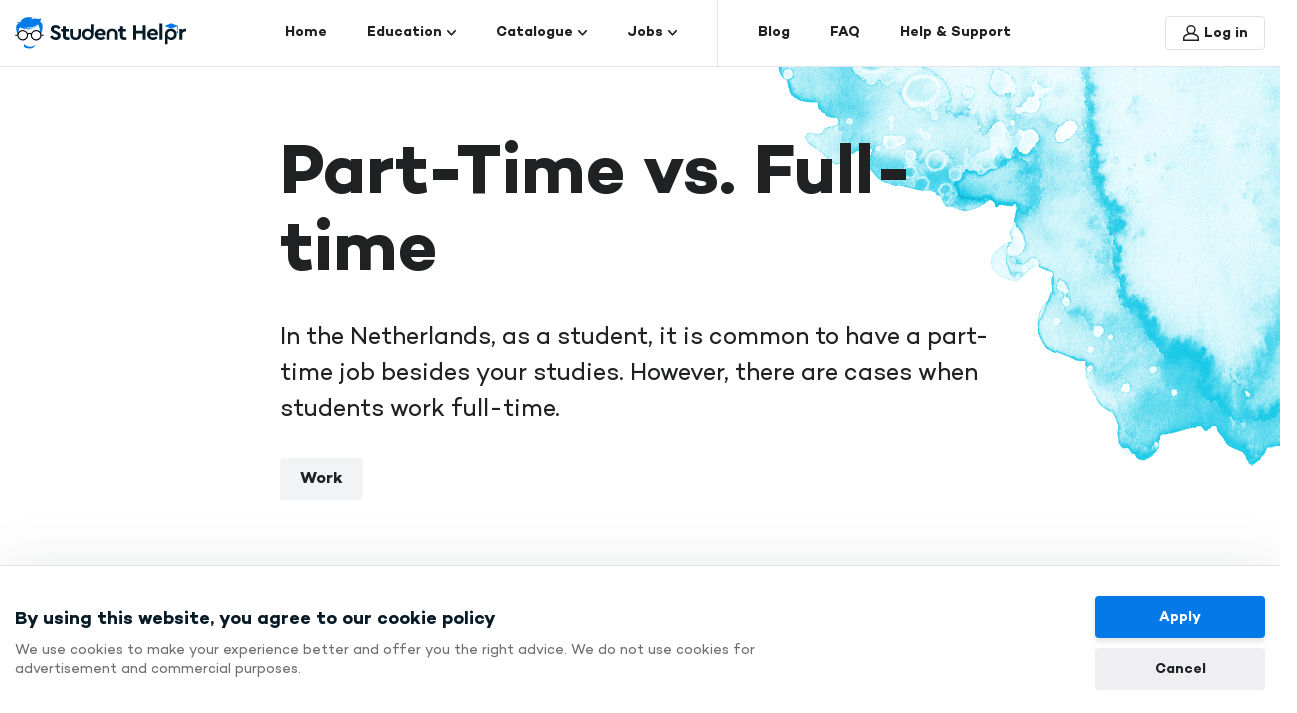

--- FILE ---
content_type: text/html; charset=UTF-8
request_url: https://studenthelpr.com/student-part-time-vs-full-time-work-netherlands
body_size: 18750
content:
<!DOCTYPE html>
<html lang="en">
<head>
    <meta charset="utf-8">
    <title>Home | Student Helpr</title>

    <meta http-equiv="X-UA-Compatible" content="IE=edge">
<meta name="viewport" content="width=device-width, initial-scale=1, minimum-scale=1, user-scalable=no" />

<script type="application/ld+json">
{
  "@context": "https://schema.org",
  "@type": "Organization",
  "name": "Student Helpr",
  "alternateName": "studenthelpr",
  "url": "https://studenthelpr.com",
  "logo": "https://studenthelpr.com/public/assets/img/logo.svg",
  "sameAs": [
    "https://www.facebook.com/studenthelpr/",
    "https://instagram.com/student_helpr.nl?igshid=i4zflkf6229r"
  ]
}
</script>

<script type="application/ld+json">
{
  "@context": "https://schema.org/",
  "@type": "WebSite",
  "name": "Student Helpr",
  "url": "https://studenthelpr.com",
  "potentialAction": {
    "@type": "SearchAction",
    "target": "https://studenthelpr.com/search?query={search_term_string}",
    "query-input": "required name=search_term_string"
  }
}
</script>

        <link rel="stylesheet" href="https://fonts.googleapis.com/css?family=Nunito+Sans:200,300,400,600,700,800,900&amp;display=swap">
    <link rel="stylesheet" href="https://fonts.googleapis.com/css?family=Teko:300,400,500,600,700&amp;display=swap">
    <link rel="shortcut icon" href="https://studenthelpr.com/public/assets/img/favicon.ico" type="image/x-icon">
    <link rel="shortcut icon" href="https://studenthelpr.com/public/assets/img/favicon.png" type="image/png">
    <link rel="stylesheet" href="https://studenthelpr.com/public/assets/dist/mdi/css/materialdesignicons.min.css">
    <link rel="stylesheet" href="https://studenthelpr.com/public/assets/dist/slick/slick.css">
    <link rel="stylesheet" href="https://studenthelpr.com/public/assets/dist/slick/slick-theme.css">
    <link rel="stylesheet" href="https://studenthelpr.com/public/assets/dist/aos/aos.css">
    <link rel="stylesheet" href="https://studenthelpr.com/public/assets/dist/jquery-ui/jquery-ui.min.css">
    <link rel="stylesheet" href="https://studenthelpr.com/public/assets/css/style.min.css?v=1.0.30">
    <meta name="csrf-token" content="" />

    <script src="https://www.google.com/recaptcha/api.js" async defer></script>

    <!-- Google Tag Manager -->
    <script>(function(w,d,s,l,i){w[l]=w[l]||[];w[l].push({'gtm.start':
                new Date().getTime(),event:'gtm.js'});var f=d.getElementsByTagName(s)[0],
            j=d.createElement(s),dl=l!='dataLayer'?'&l='+l:'';j.async=true;j.src=
            'https://www.googletagmanager.com/gtm.js?id='+i+dl;f.parentNode.insertBefore(j,f);
        })(window,document,'script','dataLayer','GTM-PS353ZB');</script>
    <!-- End Google Tag Manager -->


    <script async src="https://www.googletagmanager.com/gtag/js?id=UA-157720111-1"></script>
    <script>
        window.dataLayer = window.dataLayer || []; function gtag(){dataLayer.push(arguments);}
        gtag('js', new Date()); gtag('config', 'UA-157720111-1');
    </script>

    <script> (function(h,o,t,j,a,r){ h.hj=h.hj||function(){(h.hj.q=h.hj.q||[]).push(arguments)}; h._hjSettings={hjid:1893181,hjsv:6}; a=o.getElementsByTagName('head')[0]; r=o.createElement('script');r.async=1; r.src=t+h._hjSettings.hjid+j+h._hjSettings.hjsv; a.appendChild(r); })(window,document,'https://static.hotjar.com/c/hotjar-','.js?sv='); </script>

    <script type="text/javascript">
        try {
            window._mNHandle.queue.push(function (){
                window._mNDetails.loadTag("867727358", "728x90", "867727358");
            });
        }
        catch (error) {console.error(error)}
    </script>

    <script data-ad-client="ca-pub-9322110368681473" async src="https://pagead2.googlesyndication.com/pagead/js/adsbygoogle.js"></script>

    </head>

<body>

<!-- Google Tag Manager (noscript) -->
<noscript><iframe src="https://www.googletagmanager.com/ns.html?id=GTM-PS353ZB"
                  height="0" width="0" style="display:none;visibility:hidden"></iframe></noscript>
<!-- End Google Tag Manager (noscript) -->

<div class="block-push-notifications" push-notifications>
    <div class="template" hidden><a class="close mdi mdi-close" href="#"></a>
        <div class="icon"></div><span class="text"></span>
    </div>
    <div class="inner">
        
        
            </div>
</div>

    <header class="block block-header">
    <div class="header-wrapper">
        <div class="header-logo">
            <a href="https://studenthelpr.com">
                <img src="https://studenthelpr.com/public/assets/img/logo.svg" alt="logo">
            </a>
        </div>
        <div class="header-menu">
            <ul class="menu">

                                    <li class="
                        
                        
                        "
                    >
                        <a href="https://studenthelpr.com">
                            Home

                                                    </a>

                        
                                            </li>

                                                        <li class="
                        
                        
                        dropdown"
                    >
                        <a href="https://studenthelpr.com/education">
                            Education

                                                            <svg xmlns="http://www.w3.org/2000/svg" width="9" height="6" viewBox="0 0 9 6">
  <defs>
    <style>
      .cls-1 {
        fill: #202123;
        fill-rule: evenodd;
      }
    </style>
  </defs>
  <path id="Arrow" class="cls-1" d="M802.354,30.648h0a0.76,0.76,0,0,0-1.127,0L798.088,34l-3.14-3.352a0.759,0.759,0,0,0-1.126,0h0a0.89,0.89,0,0,0,0,1.2l4.266,4.556,4.266-4.556A0.892,0.892,0,0,0,802.354,30.648Z" transform="translate(-793.594 -30.406)"/>
</svg>

                                                    </a>

                                                    <div class="dropdown-wrapper">
                                <div class="dropdown-overlay"></div>
                                <div class="dropdown-container">
                                    <div class="tabs-contents">
                                        <div class="tab-content active" id="tab-content">
                                            <div class="items-container mb20">
        
        
        <div class="inner-item w60">
    <div class="item-block why">
        <div class="item-splash">
                            <img src="https://studenthelpr.com/public/storage/08461d79b758f26c1395017a96fdbf9cf48b6868258b44f629a4b05c0e863b.png" alt="banner image">
                    </div>
        <div class="title">
            Why the Netherlands
        </div>

                    <div class="subtitle markdownable">
                <p>The Netherlands is quite a small country, but that is part of its charm, because amazing places and experiences are always within reach.</p>
            </div>
        
                            <div class="links ">
                                    <a class="link " href="https://studenthelpr.com/why-study-in-the-netherlands" target="_self">
        Why studying in the Netherlands ?

        <svg xmlns="http://www.w3.org/2000/svg" width="15" height="12" viewBox="0 0 15 12">
  <defs>
    <style>
      .cls-1 {
        fill: #fff;
        fill-rule: evenodd;
      }
    </style>
  </defs>
  <path id="Arrow" class="cls-1" d="M1373.67,440.855l-5.63-5a0.9,0.9,0,0,0-1.32.136,1.058,1.058,0,0,0,.12,1.4l3.64,3.233h-10.54a1,1,0,0,0,0,2h10.54l-3.64,3.234a1.045,1.045,0,0,0-.12,1.408,0.9,0.9,0,0,0,1.32.128h0l5.63-5a1.066,1.066,0,0,0,.1-1.433c-0.03-.037-0.07-0.072-0.1-0.1h0Z" transform="translate(-1359 -435.625)"/>
</svg>

    </a>
                                    <a class="link " href="https://studenthelpr.com/student-life-in-the-netherlands" target="_self">
        Living in the Netherlands

        <svg xmlns="http://www.w3.org/2000/svg" width="15" height="12" viewBox="0 0 15 12">
  <defs>
    <style>
      .cls-1 {
        fill: #fff;
        fill-rule: evenodd;
      }
    </style>
  </defs>
  <path id="Arrow" class="cls-1" d="M1373.67,440.855l-5.63-5a0.9,0.9,0,0,0-1.32.136,1.058,1.058,0,0,0,.12,1.4l3.64,3.233h-10.54a1,1,0,0,0,0,2h10.54l-3.64,3.234a1.045,1.045,0,0,0-.12,1.408,0.9,0.9,0,0,0,1.32.128h0l5.63-5a1.066,1.066,0,0,0,.1-1.433c-0.03-.037-0.07-0.072-0.1-0.1h0Z" transform="translate(-1359 -435.625)"/>
</svg>

    </a>
                                    <a class="link " href="https://studenthelpr.com/international-students-in-the-netherlands" target="_self">
        International Students in the Netherlands

        <svg xmlns="http://www.w3.org/2000/svg" width="15" height="12" viewBox="0 0 15 12">
  <defs>
    <style>
      .cls-1 {
        fill: #fff;
        fill-rule: evenodd;
      }
    </style>
  </defs>
  <path id="Arrow" class="cls-1" d="M1373.67,440.855l-5.63-5a0.9,0.9,0,0,0-1.32.136,1.058,1.058,0,0,0,.12,1.4l3.64,3.233h-10.54a1,1,0,0,0,0,2h10.54l-3.64,3.234a1.045,1.045,0,0,0-.12,1.408,0.9,0.9,0,0,0,1.32.128h0l5.63-5a1.066,1.066,0,0,0,.1-1.433c-0.03-.037-0.07-0.072-0.1-0.1h0Z" transform="translate(-1359 -435.625)"/>
</svg>

    </a>
                            </div>
        
        
                
        
                    </div>
</div>


            
        
        
        
        <div class="inner-item w40">
    <div class="item-block apply">
        <div class="item-splash">
                            <img src="https://studenthelpr.com/public/storage/072463d7891721115afa61f97ff78c3d0b035292729ca139cabc97534514bd.png" alt="banner image">
                    </div>
        <div class="title">
            Apply for a university
        </div>

                    <div class="subtitle markdownable">
                <p>Each degree and each university has its own application requirements, so pay close attention and carefully check the list of required documents.</p>
            </div>
        
                            <div class="links ">
                                    <a class="link " href="https://studenthelpr.com/bachelor-degree-in-the-netherlands" target="_self">
        Bachelor

        <svg xmlns="http://www.w3.org/2000/svg" width="15" height="12" viewBox="0 0 15 12">
  <defs>
    <style>
      .cls-1 {
        fill: #fff;
        fill-rule: evenodd;
      }
    </style>
  </defs>
  <path id="Arrow" class="cls-1" d="M1373.67,440.855l-5.63-5a0.9,0.9,0,0,0-1.32.136,1.058,1.058,0,0,0,.12,1.4l3.64,3.233h-10.54a1,1,0,0,0,0,2h10.54l-3.64,3.234a1.045,1.045,0,0,0-.12,1.408,0.9,0.9,0,0,0,1.32.128h0l5.63-5a1.066,1.066,0,0,0,.1-1.433c-0.03-.037-0.07-0.072-0.1-0.1h0Z" transform="translate(-1359 -435.625)"/>
</svg>

    </a>
                                    <a class="link " href="https://studenthelpr.com/master-degree-in-the-netherlands" target="_self">
        Master

        <svg xmlns="http://www.w3.org/2000/svg" width="15" height="12" viewBox="0 0 15 12">
  <defs>
    <style>
      .cls-1 {
        fill: #fff;
        fill-rule: evenodd;
      }
    </style>
  </defs>
  <path id="Arrow" class="cls-1" d="M1373.67,440.855l-5.63-5a0.9,0.9,0,0,0-1.32.136,1.058,1.058,0,0,0,.12,1.4l3.64,3.233h-10.54a1,1,0,0,0,0,2h10.54l-3.64,3.234a1.045,1.045,0,0,0-.12,1.408,0.9,0.9,0,0,0,1.32.128h0l5.63-5a1.066,1.066,0,0,0,.1-1.433c-0.03-.037-0.07-0.072-0.1-0.1h0Z" transform="translate(-1359 -435.625)"/>
</svg>

    </a>
                                    <a class="link " href="https://studenthelpr.com/phd-in-the-netherlands" target="_self">
        PhD

        <svg xmlns="http://www.w3.org/2000/svg" width="15" height="12" viewBox="0 0 15 12">
  <defs>
    <style>
      .cls-1 {
        fill: #fff;
        fill-rule: evenodd;
      }
    </style>
  </defs>
  <path id="Arrow" class="cls-1" d="M1373.67,440.855l-5.63-5a0.9,0.9,0,0,0-1.32.136,1.058,1.058,0,0,0,.12,1.4l3.64,3.233h-10.54a1,1,0,0,0,0,2h10.54l-3.64,3.234a1.045,1.045,0,0,0-.12,1.408,0.9,0.9,0,0,0,1.32.128h0l5.63-5a1.066,1.066,0,0,0,.1-1.433c-0.03-.037-0.07-0.072-0.1-0.1h0Z" transform="translate(-1359 -435.625)"/>
</svg>

    </a>
                                    <a class="link " href="https://studenthelpr.com/ducth-university-application-process" target="_self">
        How to apply

        <svg xmlns="http://www.w3.org/2000/svg" width="15" height="12" viewBox="0 0 15 12">
  <defs>
    <style>
      .cls-1 {
        fill: #fff;
        fill-rule: evenodd;
      }
    </style>
  </defs>
  <path id="Arrow" class="cls-1" d="M1373.67,440.855l-5.63-5a0.9,0.9,0,0,0-1.32.136,1.058,1.058,0,0,0,.12,1.4l3.64,3.233h-10.54a1,1,0,0,0,0,2h10.54l-3.64,3.234a1.045,1.045,0,0,0-.12,1.408,0.9,0.9,0,0,0,1.32.128h0l5.63-5a1.066,1.066,0,0,0,.1-1.433c-0.03-.037-0.07-0.072-0.1-0.1h0Z" transform="translate(-1359 -435.625)"/>
</svg>

    </a>
                            </div>
        
        
                
        
                    </div>
</div>


            
                    </div>
        
                                
            <div class="items-container mb20">
        
        
        <div class="inner-item w60">
    <div class="item-block study">
        <div class="item-splash">
                            <img src="https://studenthelpr.com/public/storage/872b2474c6b9b8219d109e5b60dd69a71437292baed55af6f14e3d6e885762.png" alt="banner image">
                    </div>
        <div class="title">
            Study in the Netherlands
        </div>

                    <div class="subtitle markdownable">
                <p>The Netherlands is one of the first non-English speaking countries where universities started to teach higher education programs in English.</p>
            </div>
        
                            <div class="links ">
                                    <a class="link " href="https://studenthelpr.com/studying-in-the-netherlands" target="_self">
        Find out more

        <svg xmlns="http://www.w3.org/2000/svg" width="15" height="12" viewBox="0 0 15 12">
  <defs>
    <style>
      .cls-1 {
        fill: #fff;
        fill-rule: evenodd;
      }
    </style>
  </defs>
  <path id="Arrow" class="cls-1" d="M1373.67,440.855l-5.63-5a0.9,0.9,0,0,0-1.32.136,1.058,1.058,0,0,0,.12,1.4l3.64,3.233h-10.54a1,1,0,0,0,0,2h10.54l-3.64,3.234a1.045,1.045,0,0,0-.12,1.408,0.9,0.9,0,0,0,1.32.128h0l5.63-5a1.066,1.066,0,0,0,.1-1.433c-0.03-.037-0.07-0.072-0.1-0.1h0Z" transform="translate(-1359 -435.625)"/>
</svg>

    </a>
                                    <a class="link " href="https://studenthelpr.com/universities-in-the-netherlands" target="_self">
        Types of Universities (HBO/WO)

        <svg xmlns="http://www.w3.org/2000/svg" width="15" height="12" viewBox="0 0 15 12">
  <defs>
    <style>
      .cls-1 {
        fill: #fff;
        fill-rule: evenodd;
      }
    </style>
  </defs>
  <path id="Arrow" class="cls-1" d="M1373.67,440.855l-5.63-5a0.9,0.9,0,0,0-1.32.136,1.058,1.058,0,0,0,.12,1.4l3.64,3.233h-10.54a1,1,0,0,0,0,2h10.54l-3.64,3.234a1.045,1.045,0,0,0-.12,1.408,0.9,0.9,0,0,0,1.32.128h0l5.63-5a1.066,1.066,0,0,0,.1-1.433c-0.03-.037-0.07-0.072-0.1-0.1h0Z" transform="translate(-1359 -435.625)"/>
</svg>

    </a>
                                    <a class="link " href="https://studenthelpr.com/university-tuition-fee-holland" target="_self">
        Tuition fees

        <svg xmlns="http://www.w3.org/2000/svg" width="15" height="12" viewBox="0 0 15 12">
  <defs>
    <style>
      .cls-1 {
        fill: #fff;
        fill-rule: evenodd;
      }
    </style>
  </defs>
  <path id="Arrow" class="cls-1" d="M1373.67,440.855l-5.63-5a0.9,0.9,0,0,0-1.32.136,1.058,1.058,0,0,0,.12,1.4l3.64,3.233h-10.54a1,1,0,0,0,0,2h10.54l-3.64,3.234a1.045,1.045,0,0,0-.12,1.408,0.9,0.9,0,0,0,1.32.128h0l5.63-5a1.066,1.066,0,0,0,.1-1.433c-0.03-.037-0.07-0.072-0.1-0.1h0Z" transform="translate(-1359 -435.625)"/>
</svg>

    </a>
                                    <a class="link " href="https://studenthelpr.com/scholarships-in-the-netherlands" target="_self">
        Scholarships

        <svg xmlns="http://www.w3.org/2000/svg" width="15" height="12" viewBox="0 0 15 12">
  <defs>
    <style>
      .cls-1 {
        fill: #fff;
        fill-rule: evenodd;
      }
    </style>
  </defs>
  <path id="Arrow" class="cls-1" d="M1373.67,440.855l-5.63-5a0.9,0.9,0,0,0-1.32.136,1.058,1.058,0,0,0,.12,1.4l3.64,3.233h-10.54a1,1,0,0,0,0,2h10.54l-3.64,3.234a1.045,1.045,0,0,0-.12,1.408,0.9,0.9,0,0,0,1.32.128h0l5.63-5a1.066,1.066,0,0,0,.1-1.433c-0.03-.037-0.07-0.072-0.1-0.1h0Z" transform="translate(-1359 -435.625)"/>
</svg>

    </a>
                            </div>
        
        
                
        
                    </div>
</div>


            
        
        
        
        <div class="inner-item w40">
    <div class="item-block ambassadors">
        <div class="item-splash">
                            <img src="https://studenthelpr.com/public/storage/7b4b510fc53a41f1b4b769a40d0be011cfcef2e0cfdd5ff7e04638231d716b.png" alt="banner image">
                    </div>
        <div class="title">
            Student ambassadors
        </div>

                    <div class="subtitle markdownable">
                <p>Our Network of Student Ambassadors is here to listen and advise you on any matter regarding life in the Netherlands.</p>
            </div>
        
                            <div class="links ">
                                    <a class="link " href="https://studenthelpr.com/get-to-know-our-student-ambassadors" target="_self">
        Our Student Ambassadors

        <svg xmlns="http://www.w3.org/2000/svg" width="15" height="12" viewBox="0 0 15 12">
  <defs>
    <style>
      .cls-1 {
        fill: #fff;
        fill-rule: evenodd;
      }
    </style>
  </defs>
  <path id="Arrow" class="cls-1" d="M1373.67,440.855l-5.63-5a0.9,0.9,0,0,0-1.32.136,1.058,1.058,0,0,0,.12,1.4l3.64,3.233h-10.54a1,1,0,0,0,0,2h10.54l-3.64,3.234a1.045,1.045,0,0,0-.12,1.408,0.9,0.9,0,0,0,1.32.128h0l5.63-5a1.066,1.066,0,0,0,.1-1.433c-0.03-.037-0.07-0.072-0.1-0.1h0Z" transform="translate(-1359 -435.625)"/>
</svg>

    </a>
                                    <a class="link " href="https://studenthelpr.com/become-a-community-ambassador" target="_self">
        Become a Student Ambassador

        <svg xmlns="http://www.w3.org/2000/svg" width="15" height="12" viewBox="0 0 15 12">
  <defs>
    <style>
      .cls-1 {
        fill: #fff;
        fill-rule: evenodd;
      }
    </style>
  </defs>
  <path id="Arrow" class="cls-1" d="M1373.67,440.855l-5.63-5a0.9,0.9,0,0,0-1.32.136,1.058,1.058,0,0,0,.12,1.4l3.64,3.233h-10.54a1,1,0,0,0,0,2h10.54l-3.64,3.234a1.045,1.045,0,0,0-.12,1.408,0.9,0.9,0,0,0,1.32.128h0l5.63-5a1.066,1.066,0,0,0,.1-1.433c-0.03-.037-0.07-0.072-0.1-0.1h0Z" transform="translate(-1359 -435.625)"/>
</svg>

    </a>
                                    <a class="link " href="https://studenthelpr.com/student-ambassadors-team" target="_self">
        Our Community Ambassadors

        <svg xmlns="http://www.w3.org/2000/svg" width="15" height="12" viewBox="0 0 15 12">
  <defs>
    <style>
      .cls-1 {
        fill: #fff;
        fill-rule: evenodd;
      }
    </style>
  </defs>
  <path id="Arrow" class="cls-1" d="M1373.67,440.855l-5.63-5a0.9,0.9,0,0,0-1.32.136,1.058,1.058,0,0,0,.12,1.4l3.64,3.233h-10.54a1,1,0,0,0,0,2h10.54l-3.64,3.234a1.045,1.045,0,0,0-.12,1.408,0.9,0.9,0,0,0,1.32.128h0l5.63-5a1.066,1.066,0,0,0,.1-1.433c-0.03-.037-0.07-0.072-0.1-0.1h0Z" transform="translate(-1359 -435.625)"/>
</svg>

    </a>
                                    <a class="link " href="https://studenthelpr.com/become-a-community-ambassador-1" target="_self">
        Become a Community Ambassador

        <svg xmlns="http://www.w3.org/2000/svg" width="15" height="12" viewBox="0 0 15 12">
  <defs>
    <style>
      .cls-1 {
        fill: #fff;
        fill-rule: evenodd;
      }
    </style>
  </defs>
  <path id="Arrow" class="cls-1" d="M1373.67,440.855l-5.63-5a0.9,0.9,0,0,0-1.32.136,1.058,1.058,0,0,0,.12,1.4l3.64,3.233h-10.54a1,1,0,0,0,0,2h10.54l-3.64,3.234a1.045,1.045,0,0,0-.12,1.408,0.9,0.9,0,0,0,1.32.128h0l5.63-5a1.066,1.066,0,0,0,.1-1.433c-0.03-.037-0.07-0.072-0.1-0.1h0Z" transform="translate(-1359 -435.625)"/>
</svg>

    </a>
                            </div>
        
        
                
        
                    </div>
</div>


                                
            </div>
            
                                        </div>
                                    </div>
                                </div>
                            </div>

                            <div class="dropdown-wrapper mobile">
                                <div class="dropdown-container accordion">
                                    <div class="accordion-block active-always">
                                        <div class="accordion-body">
                                                                                        <div class="item-block">
    <div class="title">
        Why the Netherlands
    </div>
                <div class="links">
                            <a class="link " href="https://studenthelpr.com/why-study-in-the-netherlands" target="_self">
        Why studying in the Netherlands ?

        <svg xmlns="http://www.w3.org/2000/svg" width="15" height="12" viewBox="0 0 15 12">
  <defs>
    <style>
      .cls-1 {
        fill: #fff;
        fill-rule: evenodd;
      }
    </style>
  </defs>
  <path id="Arrow" class="cls-1" d="M1373.67,440.855l-5.63-5a0.9,0.9,0,0,0-1.32.136,1.058,1.058,0,0,0,.12,1.4l3.64,3.233h-10.54a1,1,0,0,0,0,2h10.54l-3.64,3.234a1.045,1.045,0,0,0-.12,1.408,0.9,0.9,0,0,0,1.32.128h0l5.63-5a1.066,1.066,0,0,0,.1-1.433c-0.03-.037-0.07-0.072-0.1-0.1h0Z" transform="translate(-1359 -435.625)"/>
</svg>

    </a>
                            <a class="link " href="https://studenthelpr.com/student-life-in-the-netherlands" target="_self">
        Living in the Netherlands

        <svg xmlns="http://www.w3.org/2000/svg" width="15" height="12" viewBox="0 0 15 12">
  <defs>
    <style>
      .cls-1 {
        fill: #fff;
        fill-rule: evenodd;
      }
    </style>
  </defs>
  <path id="Arrow" class="cls-1" d="M1373.67,440.855l-5.63-5a0.9,0.9,0,0,0-1.32.136,1.058,1.058,0,0,0,.12,1.4l3.64,3.233h-10.54a1,1,0,0,0,0,2h10.54l-3.64,3.234a1.045,1.045,0,0,0-.12,1.408,0.9,0.9,0,0,0,1.32.128h0l5.63-5a1.066,1.066,0,0,0,.1-1.433c-0.03-.037-0.07-0.072-0.1-0.1h0Z" transform="translate(-1359 -435.625)"/>
</svg>

    </a>
                            <a class="link " href="https://studenthelpr.com/international-students-in-the-netherlands" target="_self">
        International Students in the Netherlands

        <svg xmlns="http://www.w3.org/2000/svg" width="15" height="12" viewBox="0 0 15 12">
  <defs>
    <style>
      .cls-1 {
        fill: #fff;
        fill-rule: evenodd;
      }
    </style>
  </defs>
  <path id="Arrow" class="cls-1" d="M1373.67,440.855l-5.63-5a0.9,0.9,0,0,0-1.32.136,1.058,1.058,0,0,0,.12,1.4l3.64,3.233h-10.54a1,1,0,0,0,0,2h10.54l-3.64,3.234a1.045,1.045,0,0,0-.12,1.408,0.9,0.9,0,0,0,1.32.128h0l5.63-5a1.066,1.066,0,0,0,.1-1.433c-0.03-.037-0.07-0.072-0.1-0.1h0Z" transform="translate(-1359 -435.625)"/>
</svg>

    </a>
                    </div>
    
        </div>

            <div class="item-block">
    <div class="title">
        Apply for a university
    </div>
                <div class="links">
                            <a class="link " href="https://studenthelpr.com/bachelor-degree-in-the-netherlands" target="_self">
        Bachelor

        <svg xmlns="http://www.w3.org/2000/svg" width="15" height="12" viewBox="0 0 15 12">
  <defs>
    <style>
      .cls-1 {
        fill: #fff;
        fill-rule: evenodd;
      }
    </style>
  </defs>
  <path id="Arrow" class="cls-1" d="M1373.67,440.855l-5.63-5a0.9,0.9,0,0,0-1.32.136,1.058,1.058,0,0,0,.12,1.4l3.64,3.233h-10.54a1,1,0,0,0,0,2h10.54l-3.64,3.234a1.045,1.045,0,0,0-.12,1.408,0.9,0.9,0,0,0,1.32.128h0l5.63-5a1.066,1.066,0,0,0,.1-1.433c-0.03-.037-0.07-0.072-0.1-0.1h0Z" transform="translate(-1359 -435.625)"/>
</svg>

    </a>
                            <a class="link " href="https://studenthelpr.com/master-degree-in-the-netherlands" target="_self">
        Master

        <svg xmlns="http://www.w3.org/2000/svg" width="15" height="12" viewBox="0 0 15 12">
  <defs>
    <style>
      .cls-1 {
        fill: #fff;
        fill-rule: evenodd;
      }
    </style>
  </defs>
  <path id="Arrow" class="cls-1" d="M1373.67,440.855l-5.63-5a0.9,0.9,0,0,0-1.32.136,1.058,1.058,0,0,0,.12,1.4l3.64,3.233h-10.54a1,1,0,0,0,0,2h10.54l-3.64,3.234a1.045,1.045,0,0,0-.12,1.408,0.9,0.9,0,0,0,1.32.128h0l5.63-5a1.066,1.066,0,0,0,.1-1.433c-0.03-.037-0.07-0.072-0.1-0.1h0Z" transform="translate(-1359 -435.625)"/>
</svg>

    </a>
                            <a class="link " href="https://studenthelpr.com/phd-in-the-netherlands" target="_self">
        PhD

        <svg xmlns="http://www.w3.org/2000/svg" width="15" height="12" viewBox="0 0 15 12">
  <defs>
    <style>
      .cls-1 {
        fill: #fff;
        fill-rule: evenodd;
      }
    </style>
  </defs>
  <path id="Arrow" class="cls-1" d="M1373.67,440.855l-5.63-5a0.9,0.9,0,0,0-1.32.136,1.058,1.058,0,0,0,.12,1.4l3.64,3.233h-10.54a1,1,0,0,0,0,2h10.54l-3.64,3.234a1.045,1.045,0,0,0-.12,1.408,0.9,0.9,0,0,0,1.32.128h0l5.63-5a1.066,1.066,0,0,0,.1-1.433c-0.03-.037-0.07-0.072-0.1-0.1h0Z" transform="translate(-1359 -435.625)"/>
</svg>

    </a>
                            <a class="link " href="https://studenthelpr.com/ducth-university-application-process" target="_self">
        How to apply

        <svg xmlns="http://www.w3.org/2000/svg" width="15" height="12" viewBox="0 0 15 12">
  <defs>
    <style>
      .cls-1 {
        fill: #fff;
        fill-rule: evenodd;
      }
    </style>
  </defs>
  <path id="Arrow" class="cls-1" d="M1373.67,440.855l-5.63-5a0.9,0.9,0,0,0-1.32.136,1.058,1.058,0,0,0,.12,1.4l3.64,3.233h-10.54a1,1,0,0,0,0,2h10.54l-3.64,3.234a1.045,1.045,0,0,0-.12,1.408,0.9,0.9,0,0,0,1.32.128h0l5.63-5a1.066,1.066,0,0,0,.1-1.433c-0.03-.037-0.07-0.072-0.1-0.1h0Z" transform="translate(-1359 -435.625)"/>
</svg>

    </a>
                    </div>
    
        </div>

            <div class="item-block">
    <div class="title">
        Study in the Netherlands
    </div>
                <div class="links">
                            <a class="link " href="https://studenthelpr.com/studying-in-the-netherlands" target="_self">
        Find out more

        <svg xmlns="http://www.w3.org/2000/svg" width="15" height="12" viewBox="0 0 15 12">
  <defs>
    <style>
      .cls-1 {
        fill: #fff;
        fill-rule: evenodd;
      }
    </style>
  </defs>
  <path id="Arrow" class="cls-1" d="M1373.67,440.855l-5.63-5a0.9,0.9,0,0,0-1.32.136,1.058,1.058,0,0,0,.12,1.4l3.64,3.233h-10.54a1,1,0,0,0,0,2h10.54l-3.64,3.234a1.045,1.045,0,0,0-.12,1.408,0.9,0.9,0,0,0,1.32.128h0l5.63-5a1.066,1.066,0,0,0,.1-1.433c-0.03-.037-0.07-0.072-0.1-0.1h0Z" transform="translate(-1359 -435.625)"/>
</svg>

    </a>
                            <a class="link " href="https://studenthelpr.com/universities-in-the-netherlands" target="_self">
        Types of Universities (HBO/WO)

        <svg xmlns="http://www.w3.org/2000/svg" width="15" height="12" viewBox="0 0 15 12">
  <defs>
    <style>
      .cls-1 {
        fill: #fff;
        fill-rule: evenodd;
      }
    </style>
  </defs>
  <path id="Arrow" class="cls-1" d="M1373.67,440.855l-5.63-5a0.9,0.9,0,0,0-1.32.136,1.058,1.058,0,0,0,.12,1.4l3.64,3.233h-10.54a1,1,0,0,0,0,2h10.54l-3.64,3.234a1.045,1.045,0,0,0-.12,1.408,0.9,0.9,0,0,0,1.32.128h0l5.63-5a1.066,1.066,0,0,0,.1-1.433c-0.03-.037-0.07-0.072-0.1-0.1h0Z" transform="translate(-1359 -435.625)"/>
</svg>

    </a>
                            <a class="link " href="https://studenthelpr.com/university-tuition-fee-holland" target="_self">
        Tuition fees

        <svg xmlns="http://www.w3.org/2000/svg" width="15" height="12" viewBox="0 0 15 12">
  <defs>
    <style>
      .cls-1 {
        fill: #fff;
        fill-rule: evenodd;
      }
    </style>
  </defs>
  <path id="Arrow" class="cls-1" d="M1373.67,440.855l-5.63-5a0.9,0.9,0,0,0-1.32.136,1.058,1.058,0,0,0,.12,1.4l3.64,3.233h-10.54a1,1,0,0,0,0,2h10.54l-3.64,3.234a1.045,1.045,0,0,0-.12,1.408,0.9,0.9,0,0,0,1.32.128h0l5.63-5a1.066,1.066,0,0,0,.1-1.433c-0.03-.037-0.07-0.072-0.1-0.1h0Z" transform="translate(-1359 -435.625)"/>
</svg>

    </a>
                            <a class="link " href="https://studenthelpr.com/scholarships-in-the-netherlands" target="_self">
        Scholarships

        <svg xmlns="http://www.w3.org/2000/svg" width="15" height="12" viewBox="0 0 15 12">
  <defs>
    <style>
      .cls-1 {
        fill: #fff;
        fill-rule: evenodd;
      }
    </style>
  </defs>
  <path id="Arrow" class="cls-1" d="M1373.67,440.855l-5.63-5a0.9,0.9,0,0,0-1.32.136,1.058,1.058,0,0,0,.12,1.4l3.64,3.233h-10.54a1,1,0,0,0,0,2h10.54l-3.64,3.234a1.045,1.045,0,0,0-.12,1.408,0.9,0.9,0,0,0,1.32.128h0l5.63-5a1.066,1.066,0,0,0,.1-1.433c-0.03-.037-0.07-0.072-0.1-0.1h0Z" transform="translate(-1359 -435.625)"/>
</svg>

    </a>
                    </div>
    
        </div>

            <div class="item-block">
    <div class="title">
        Student ambassadors
    </div>
                <div class="links">
                            <a class="link " href="https://studenthelpr.com/get-to-know-our-student-ambassadors" target="_self">
        Our Student Ambassadors

        <svg xmlns="http://www.w3.org/2000/svg" width="15" height="12" viewBox="0 0 15 12">
  <defs>
    <style>
      .cls-1 {
        fill: #fff;
        fill-rule: evenodd;
      }
    </style>
  </defs>
  <path id="Arrow" class="cls-1" d="M1373.67,440.855l-5.63-5a0.9,0.9,0,0,0-1.32.136,1.058,1.058,0,0,0,.12,1.4l3.64,3.233h-10.54a1,1,0,0,0,0,2h10.54l-3.64,3.234a1.045,1.045,0,0,0-.12,1.408,0.9,0.9,0,0,0,1.32.128h0l5.63-5a1.066,1.066,0,0,0,.1-1.433c-0.03-.037-0.07-0.072-0.1-0.1h0Z" transform="translate(-1359 -435.625)"/>
</svg>

    </a>
                            <a class="link " href="https://studenthelpr.com/become-a-community-ambassador" target="_self">
        Become a Student Ambassador

        <svg xmlns="http://www.w3.org/2000/svg" width="15" height="12" viewBox="0 0 15 12">
  <defs>
    <style>
      .cls-1 {
        fill: #fff;
        fill-rule: evenodd;
      }
    </style>
  </defs>
  <path id="Arrow" class="cls-1" d="M1373.67,440.855l-5.63-5a0.9,0.9,0,0,0-1.32.136,1.058,1.058,0,0,0,.12,1.4l3.64,3.233h-10.54a1,1,0,0,0,0,2h10.54l-3.64,3.234a1.045,1.045,0,0,0-.12,1.408,0.9,0.9,0,0,0,1.32.128h0l5.63-5a1.066,1.066,0,0,0,.1-1.433c-0.03-.037-0.07-0.072-0.1-0.1h0Z" transform="translate(-1359 -435.625)"/>
</svg>

    </a>
                            <a class="link " href="https://studenthelpr.com/student-ambassadors-team" target="_self">
        Our Community Ambassadors

        <svg xmlns="http://www.w3.org/2000/svg" width="15" height="12" viewBox="0 0 15 12">
  <defs>
    <style>
      .cls-1 {
        fill: #fff;
        fill-rule: evenodd;
      }
    </style>
  </defs>
  <path id="Arrow" class="cls-1" d="M1373.67,440.855l-5.63-5a0.9,0.9,0,0,0-1.32.136,1.058,1.058,0,0,0,.12,1.4l3.64,3.233h-10.54a1,1,0,0,0,0,2h10.54l-3.64,3.234a1.045,1.045,0,0,0-.12,1.408,0.9,0.9,0,0,0,1.32.128h0l5.63-5a1.066,1.066,0,0,0,.1-1.433c-0.03-.037-0.07-0.072-0.1-0.1h0Z" transform="translate(-1359 -435.625)"/>
</svg>

    </a>
                            <a class="link " href="https://studenthelpr.com/become-a-community-ambassador-1" target="_self">
        Become a Community Ambassador

        <svg xmlns="http://www.w3.org/2000/svg" width="15" height="12" viewBox="0 0 15 12">
  <defs>
    <style>
      .cls-1 {
        fill: #fff;
        fill-rule: evenodd;
      }
    </style>
  </defs>
  <path id="Arrow" class="cls-1" d="M1373.67,440.855l-5.63-5a0.9,0.9,0,0,0-1.32.136,1.058,1.058,0,0,0,.12,1.4l3.64,3.233h-10.54a1,1,0,0,0,0,2h10.54l-3.64,3.234a1.045,1.045,0,0,0-.12,1.408,0.9,0.9,0,0,0,1.32.128h0l5.63-5a1.066,1.066,0,0,0,.1-1.433c-0.03-.037-0.07-0.072-0.1-0.1h0Z" transform="translate(-1359 -435.625)"/>
</svg>

    </a>
                    </div>
    
        </div>

    
                                        </div>
                                    </div>
                                </div>
                            </div>
                        
                                            </li>

                                                        <li class="
                        
                        
                        dropdown"
                    >
                        <a href="http://#">
                            Catalogue

                                                            <svg xmlns="http://www.w3.org/2000/svg" width="9" height="6" viewBox="0 0 9 6">
  <defs>
    <style>
      .cls-1 {
        fill: #202123;
        fill-rule: evenodd;
      }
    </style>
  </defs>
  <path id="Arrow" class="cls-1" d="M802.354,30.648h0a0.76,0.76,0,0,0-1.127,0L798.088,34l-3.14-3.352a0.759,0.759,0,0,0-1.126,0h0a0.89,0.89,0,0,0,0,1.2l4.266,4.556,4.266-4.556A0.892,0.892,0,0,0,802.354,30.648Z" transform="translate(-793.594 -30.406)"/>
</svg>

                                                    </a>

                        
                                                    <div class="dropdown-wrapper">
                                <div class="dropdown-overlay"></div>
                                <div class="dropdown-container">
                                    <div class="tabs">
                                                                                    <div class="tab-link active settle"
                                                 data-tab="settle">
                                                <div class="title">Settle fast</div>
                                                <div class="subtitle">Settle in with minimal effort and live your student life like a local</div>
                                            </div>
                                                                                    <div class="tab-link  healthcare"
                                                 data-tab="healthcare">
                                                <div class="title">Healthcare</div>
                                                <div class="subtitle">Explore your health benefits as an international student in the Netherlands</div>
                                            </div>
                                                                                    <div class="tab-link  community"
                                                 data-tab="community">
                                                <div class="title">Community</div>
                                                <div class="subtitle">Find out how being part of Student-Helpr Community can enhance your student experience</div>
                                            </div>
                                                                                    <div class="tab-link  finances"
                                                 data-tab="finances">
                                                <div class="title">Finances</div>
                                                <div class="subtitle">Learn about scholarships, fees, student allowances and cost of living in the Netherlands</div>
                                            </div>
                                                                                    <div class="tab-link  travelling"
                                                 data-tab="travelling">
                                                <div class="title">Travelling</div>
                                                <div class="subtitle">Find out how to travel within and outside the Netherlands fast and hassle-free</div>
                                            </div>
                                                                                    <div class="tab-link  housing"
                                                 data-tab="housing">
                                                <div class="title">Housing</div>
                                                <div class="subtitle">Learn everything you need to know about student housing in The Netherlands</div>
                                            </div>
                                                                            </div>
                                    <div class="tabs-contents">
                                                                                    <div class="tab-content active" id="settle">
                                                                                                <div class="items-container mb20">
        
        
        <div class="inner-item w60">
    <div class="item-block">
        <div class="title">
            Getting settled in the Netherlands
        </div>
                    <div class="subtitle markdownable">
                <p>The Netherlands offers numerous opportunities for international students, but there are a few important steps you need to follow before you can go on with your new life. First, you will have to register and receive your BSN number, then link your BSN to your DigiD. Some students have to apply for a residence permit. All this may sound overwhelming, but we're here to make it easy for you.</p>
            </div>
        
                            <div class="links ">
                                    <a class="link " href="https://studenthelpr.com/international-dutch-student-bsn-number" target="_self">
        Registration/Burgerservicenummer (BSN)

        <svg xmlns="http://www.w3.org/2000/svg" width="15" height="12" viewBox="0 0 15 12">
  <defs>
    <style>
      .cls-1 {
        fill: #fff;
        fill-rule: evenodd;
      }
    </style>
  </defs>
  <path id="Arrow" class="cls-1" d="M1373.67,440.855l-5.63-5a0.9,0.9,0,0,0-1.32.136,1.058,1.058,0,0,0,.12,1.4l3.64,3.233h-10.54a1,1,0,0,0,0,2h10.54l-3.64,3.234a1.045,1.045,0,0,0-.12,1.408,0.9,0.9,0,0,0,1.32.128h0l5.63-5a1.066,1.066,0,0,0,.1-1.433c-0.03-.037-0.07-0.072-0.1-0.1h0Z" transform="translate(-1359 -435.625)"/>
</svg>

    </a>
                                    <a class="link " href="https://studenthelpr.com/student-resident-permit-in-holland" target="_self">
        Resident permit for students

        <svg xmlns="http://www.w3.org/2000/svg" width="15" height="12" viewBox="0 0 15 12">
  <defs>
    <style>
      .cls-1 {
        fill: #fff;
        fill-rule: evenodd;
      }
    </style>
  </defs>
  <path id="Arrow" class="cls-1" d="M1373.67,440.855l-5.63-5a0.9,0.9,0,0,0-1.32.136,1.058,1.058,0,0,0,.12,1.4l3.64,3.233h-10.54a1,1,0,0,0,0,2h10.54l-3.64,3.234a1.045,1.045,0,0,0-.12,1.408,0.9,0.9,0,0,0,1.32.128h0l5.63-5a1.066,1.066,0,0,0,.1-1.433c-0.03-.037-0.07-0.072-0.1-0.1h0Z" transform="translate(-1359 -435.625)"/>
</svg>

    </a>
                                    <a class="link " href="https://studenthelpr.com/Dutch-phone-number-providers" target="_self">
        Dutch Phone Number

        <svg xmlns="http://www.w3.org/2000/svg" width="15" height="12" viewBox="0 0 15 12">
  <defs>
    <style>
      .cls-1 {
        fill: #fff;
        fill-rule: evenodd;
      }
    </style>
  </defs>
  <path id="Arrow" class="cls-1" d="M1373.67,440.855l-5.63-5a0.9,0.9,0,0,0-1.32.136,1.058,1.058,0,0,0,.12,1.4l3.64,3.233h-10.54a1,1,0,0,0,0,2h10.54l-3.64,3.234a1.045,1.045,0,0,0-.12,1.408,0.9,0.9,0,0,0,1.32.128h0l5.63-5a1.066,1.066,0,0,0,.1-1.433c-0.03-.037-0.07-0.072-0.1-0.1h0Z" transform="translate(-1359 -435.625)"/>
</svg>

    </a>
                                    <a class="link " href="https://studenthelpr.com/digid-digital-signature-netherlands" target="_self">
        DigiD

        <svg xmlns="http://www.w3.org/2000/svg" width="15" height="12" viewBox="0 0 15 12">
  <defs>
    <style>
      .cls-1 {
        fill: #fff;
        fill-rule: evenodd;
      }
    </style>
  </defs>
  <path id="Arrow" class="cls-1" d="M1373.67,440.855l-5.63-5a0.9,0.9,0,0,0-1.32.136,1.058,1.058,0,0,0,.12,1.4l3.64,3.233h-10.54a1,1,0,0,0,0,2h10.54l-3.64,3.234a1.045,1.045,0,0,0-.12,1.408,0.9,0.9,0,0,0,1.32.128h0l5.63-5a1.066,1.066,0,0,0,.1-1.433c-0.03-.037-0.07-0.072-0.1-0.1h0Z" transform="translate(-1359 -435.625)"/>
</svg>

    </a>
                            </div>
        
        
                
        
                    </div>
</div>





            
        
        
        
        <div class="inner-item w40">
    <div class="item-block move_around">
        <div class="item-splash">
                            <img src="https://studenthelpr.com/public/storage/1e76424430ebb17f69f6d6ebf622a63c05ff6ab2d06014086cc94348899c10.png" alt="banner image">
                    </div>
        <div class="title">
            Move around
        </div>

                    <div class="subtitle markdownable">
                <p>After you enroll in one of the best universities in the Netherlands, you will come to
discover how easy it is to get places within the city or the country. You can rent or buy a bike or scooter to get to the movies, classes, restaurants, or parks in no time.</p>
            </div>
        
                            <div class="links ">
                                    <a class="link " href="https://studenthelpr.com/biking-in-holland" target="_self">
        Bikes

        <svg xmlns="http://www.w3.org/2000/svg" width="15" height="12" viewBox="0 0 15 12">
  <defs>
    <style>
      .cls-1 {
        fill: #fff;
        fill-rule: evenodd;
      }
    </style>
  </defs>
  <path id="Arrow" class="cls-1" d="M1373.67,440.855l-5.63-5a0.9,0.9,0,0,0-1.32.136,1.058,1.058,0,0,0,.12,1.4l3.64,3.233h-10.54a1,1,0,0,0,0,2h10.54l-3.64,3.234a1.045,1.045,0,0,0-.12,1.408,0.9,0.9,0,0,0,1.32.128h0l5.63-5a1.066,1.066,0,0,0,.1-1.433c-0.03-.037-0.07-0.072-0.1-0.1h0Z" transform="translate(-1359 -435.625)"/>
</svg>

    </a>
                                    <a class="link " href="https://studenthelpr.com/move-around-in-holland-by-scooter" target="_self">
        Scooters

        <svg xmlns="http://www.w3.org/2000/svg" width="15" height="12" viewBox="0 0 15 12">
  <defs>
    <style>
      .cls-1 {
        fill: #fff;
        fill-rule: evenodd;
      }
    </style>
  </defs>
  <path id="Arrow" class="cls-1" d="M1373.67,440.855l-5.63-5a0.9,0.9,0,0,0-1.32.136,1.058,1.058,0,0,0,.12,1.4l3.64,3.233h-10.54a1,1,0,0,0,0,2h10.54l-3.64,3.234a1.045,1.045,0,0,0-.12,1.408,0.9,0.9,0,0,0,1.32.128h0l5.63-5a1.066,1.066,0,0,0,.1-1.433c-0.03-.037-0.07-0.072-0.1-0.1h0Z" transform="translate(-1359 -435.625)"/>
</svg>

    </a>
                                                                                                    </div>
        
        
                
        
                    </div>
</div>


            
                    </div>
        
                                
            <div class="items-container mb20">
        
        
        <div class="inner-item w100">
    <div class="item-block package">
        <div class="item-splash">
                            <img src="https://studenthelpr.com/public/storage/1ccca58604c4f812c8ac8d63cea581ed6d91e21dabeb7ab3b82ad81079decc.png" alt="banner image">
                    </div>
        <div class="title">
            Soft-landing package
        </div>

                    <div class="subtitle markdownable">
                <p>An unfamiliar environment can make anyone nervous. Add the peer pressure on students to that, and you have a recipe for disaster. It is important to take care of all your administrative tasks correctly and promptly. However, there is no need to panic, because our FREE Soft-landing package ensures that you will go through the mandatory course of action for international students in the right way. Consequently, all that is left for you to do is to enjoy life in the Netherlands to the fullest.</p>
            </div>
        
                            <div class="links ">
                                    <a class="link " href="https://studenthelpr.com/soft-landing" target="_blank">
        Find out More

        <svg xmlns="http://www.w3.org/2000/svg" width="15" height="12" viewBox="0 0 15 12">
  <defs>
    <style>
      .cls-1 {
        fill: #fff;
        fill-rule: evenodd;
      }
    </style>
  </defs>
  <path id="Arrow" class="cls-1" d="M1373.67,440.855l-5.63-5a0.9,0.9,0,0,0-1.32.136,1.058,1.058,0,0,0,.12,1.4l3.64,3.233h-10.54a1,1,0,0,0,0,2h10.54l-3.64,3.234a1.045,1.045,0,0,0-.12,1.408,0.9,0.9,0,0,0,1.32.128h0l5.63-5a1.066,1.066,0,0,0,.1-1.433c-0.03-.037-0.07-0.072-0.1-0.1h0Z" transform="translate(-1359 -435.625)"/>
</svg>

    </a>
                            </div>
        
        
                
        
                    </div>
</div>


                                
            </div>
            
                                            </div>
                                                                                    <div class="tab-content " id="healthcare">
                                                                                                <div class="items-container mb20">
        
        
        <div class="inner-item w50">
    <div class="item-block healthcare_system">
        <div class="item-splash">
                            <img src="https://studenthelpr.com/public/storage/8fdd607e48b723fe0a5e42a894267bdd376895eba776ca3c534125c76e045d.png" alt="banner image">
                    </div>
        <div class="title">
            Dutch healthcare system
        </div>

                    <div class="subtitle markdownable">
                <p>Health insurance in the Netherlands is mandatory. Make sure you stay informed about how
soon you should purchase a policy and what are the benefits that come with it. Healthcare
for international students may include visits to the Dutch Doctors, General Practitioners
(GP), different types of Hospitals, and Private Practice Specialists. It all varies on an
individual basis and whether or not you want to add “extras” to your policy.</p>
            </div>
        
                            <div class="links ">
                                    <a class="link " href="https://studenthelpr.com/dutch-healthcare-system-for-students" target="_self">
        Healthcare system in the the Netherlands

        <svg xmlns="http://www.w3.org/2000/svg" width="15" height="12" viewBox="0 0 15 12">
  <defs>
    <style>
      .cls-1 {
        fill: #fff;
        fill-rule: evenodd;
      }
    </style>
  </defs>
  <path id="Arrow" class="cls-1" d="M1373.67,440.855l-5.63-5a0.9,0.9,0,0,0-1.32.136,1.058,1.058,0,0,0,.12,1.4l3.64,3.233h-10.54a1,1,0,0,0,0,2h10.54l-3.64,3.234a1.045,1.045,0,0,0-.12,1.408,0.9,0.9,0,0,0,1.32.128h0l5.63-5a1.066,1.066,0,0,0,.1-1.433c-0.03-.037-0.07-0.072-0.1-0.1h0Z" transform="translate(-1359 -435.625)"/>
</svg>

    </a>
                                    <a class="link " href="https://studenthelpr.com/dental-care-in-the-netherlands" target="_self">
        Dutch Dental Care

        <svg xmlns="http://www.w3.org/2000/svg" width="15" height="12" viewBox="0 0 15 12">
  <defs>
    <style>
      .cls-1 {
        fill: #fff;
        fill-rule: evenodd;
      }
    </style>
  </defs>
  <path id="Arrow" class="cls-1" d="M1373.67,440.855l-5.63-5a0.9,0.9,0,0,0-1.32.136,1.058,1.058,0,0,0,.12,1.4l3.64,3.233h-10.54a1,1,0,0,0,0,2h10.54l-3.64,3.234a1.045,1.045,0,0,0-.12,1.408,0.9,0.9,0,0,0,1.32.128h0l5.63-5a1.066,1.066,0,0,0,.1-1.433c-0.03-.037-0.07-0.072-0.1-0.1h0Z" transform="translate(-1359 -435.625)"/>
</svg>

    </a>
                                    <a class="link " href="https://studenthelpr.com/dutch-health-insurance-for-students" target="_self">
        Health Insurance in the Netherlands

        <svg xmlns="http://www.w3.org/2000/svg" width="15" height="12" viewBox="0 0 15 12">
  <defs>
    <style>
      .cls-1 {
        fill: #fff;
        fill-rule: evenodd;
      }
    </style>
  </defs>
  <path id="Arrow" class="cls-1" d="M1373.67,440.855l-5.63-5a0.9,0.9,0,0,0-1.32.136,1.058,1.058,0,0,0,.12,1.4l3.64,3.233h-10.54a1,1,0,0,0,0,2h10.54l-3.64,3.234a1.045,1.045,0,0,0-.12,1.408,0.9,0.9,0,0,0,1.32.128h0l5.63-5a1.066,1.066,0,0,0,.1-1.433c-0.03-.037-0.07-0.072-0.1-0.1h0Z" transform="translate(-1359 -435.625)"/>
</svg>

    </a>
                            </div>
        
        
                
        
                    </div>
</div>


            
        
        
        
        <div class="inner-item w50">
    <div class="item-block gp">
        <div class="item-splash">
                    </div>
        <div class="title">
            Dutch GP
        </div>

                    <div class="subtitle markdownable">
                <p>The first thing you should know about Health Care Insurance in the Netherlands is that you need to register with a General Practitioner to get medical care. Find the closest doctor to your new home and make sure you register with them before their practice fills up. If so happens that you need medical attention before you find your GP, you can use the First Aid program as a temporary solution.</p>
            </div>
        
                            <div class="links ">
                                    <a class="link " href="https://studenthelpr.com/thuisarts-dutch-general-practitioner" target="_self">
        Dutch GP (thuisarts)

        <svg xmlns="http://www.w3.org/2000/svg" width="15" height="12" viewBox="0 0 15 12">
  <defs>
    <style>
      .cls-1 {
        fill: #fff;
        fill-rule: evenodd;
      }
    </style>
  </defs>
  <path id="Arrow" class="cls-1" d="M1373.67,440.855l-5.63-5a0.9,0.9,0,0,0-1.32.136,1.058,1.058,0,0,0,.12,1.4l3.64,3.233h-10.54a1,1,0,0,0,0,2h10.54l-3.64,3.234a1.045,1.045,0,0,0-.12,1.408,0.9,0.9,0,0,0,1.32.128h0l5.63-5a1.066,1.066,0,0,0,.1-1.433c-0.03-.037-0.07-0.072-0.1-0.1h0Z" transform="translate(-1359 -435.625)"/>
</svg>

    </a>
                                    <a class="link " href="https://studenthelpr.com/medical-emergency-in-the-netherlands" target="_self">
        Medical help outside GP hours/weekends

        <svg xmlns="http://www.w3.org/2000/svg" width="15" height="12" viewBox="0 0 15 12">
  <defs>
    <style>
      .cls-1 {
        fill: #fff;
        fill-rule: evenodd;
      }
    </style>
  </defs>
  <path id="Arrow" class="cls-1" d="M1373.67,440.855l-5.63-5a0.9,0.9,0,0,0-1.32.136,1.058,1.058,0,0,0,.12,1.4l3.64,3.233h-10.54a1,1,0,0,0,0,2h10.54l-3.64,3.234a1.045,1.045,0,0,0-.12,1.408,0.9,0.9,0,0,0,1.32.128h0l5.63-5a1.066,1.066,0,0,0,.1-1.433c-0.03-.037-0.07-0.072-0.1-0.1h0Z" transform="translate(-1359 -435.625)"/>
</svg>

    </a>
                                    <a class="link " href="https://studenthelpr.com/medical-help-for-international-students-expats-holland" target="_self">
        HelloDoc-Temporary Solutions

        <svg xmlns="http://www.w3.org/2000/svg" width="15" height="12" viewBox="0 0 15 12">
  <defs>
    <style>
      .cls-1 {
        fill: #fff;
        fill-rule: evenodd;
      }
    </style>
  </defs>
  <path id="Arrow" class="cls-1" d="M1373.67,440.855l-5.63-5a0.9,0.9,0,0,0-1.32.136,1.058,1.058,0,0,0,.12,1.4l3.64,3.233h-10.54a1,1,0,0,0,0,2h10.54l-3.64,3.234a1.045,1.045,0,0,0-.12,1.408,0.9,0.9,0,0,0,1.32.128h0l5.63-5a1.066,1.066,0,0,0,.1-1.433c-0.03-.037-0.07-0.072-0.1-0.1h0Z" transform="translate(-1359 -435.625)"/>
</svg>

    </a>
                            </div>
        
        
                
        
                    </div>
</div>


            
                    </div>
        
                                
            <div class="items-container mb20">
        
        
        <div class="inner-item w50">
    <div class="item-block allowances">
        <div class="item-splash">
                            <img src="https://studenthelpr.com/public/storage/34adc20c1d4900e032f2a9106fe7a5d92885a51ebe98e4a02ac4eff4121171.png" alt="banner image">
                    </div>
        <div class="title">
            Healthcare Allowances
        </div>

                    <div class="subtitle markdownable">
                <p>Dutch Government offers healthcare allowances for national and international students coming from lower-income backgrounds. Student health insurance cost is a problem for many families. Therefore, if you meet certain requirements, you can receive an allowance from the government to help you make ends meet. Here you can find out what Zorgtoeslag is and how you can apply for it.</p>
            </div>
        
                            <div class="links ">
                                    <a class="link " href="https://studenthelpr.com/dutch-student-healthcare-allowance-zorgtoeslag" target="_self">
        Healthcare allowance (zorgtoeslag)

        <svg xmlns="http://www.w3.org/2000/svg" width="15" height="12" viewBox="0 0 15 12">
  <defs>
    <style>
      .cls-1 {
        fill: #fff;
        fill-rule: evenodd;
      }
    </style>
  </defs>
  <path id="Arrow" class="cls-1" d="M1373.67,440.855l-5.63-5a0.9,0.9,0,0,0-1.32.136,1.058,1.058,0,0,0,.12,1.4l3.64,3.233h-10.54a1,1,0,0,0,0,2h10.54l-3.64,3.234a1.045,1.045,0,0,0-.12,1.408,0.9,0.9,0,0,0,1.32.128h0l5.63-5a1.066,1.066,0,0,0,.1-1.433c-0.03-.037-0.07-0.072-0.1-0.1h0Z" transform="translate(-1359 -435.625)"/>
</svg>

    </a>
                            </div>
        
        
                
        
                    </div>
</div>


            
        
        
        
        <div class="inner-item w50">
    <div class="item-block psychologist">
        <div class="item-splash">
                            <img src="https://studenthelpr.com/public/storage/d06635efa9ea9e68a20fbe8a524c5a5e299d71f2af73c0383d609f6797aca5.png" alt="banner image">
                    </div>
        <div class="title">
            Psychologist
        </div>

                    <div class="subtitle markdownable">
                <p>Moving out of your home and adjusting to a new culture can be physically and psychologically exhausting. International students, in particular, suffer from stress and depression. We strongly believe that everybody should have quick access to a Psychologist or Counselor that can address their issues fast and shame-free. Therefore, we are here to help foreign students match with Therapists specialized in international student mental health.</p>
            </div>
        
                            <div class="links ">
                                    <a class="link " href="https://studenthelpr.com/psychologist-for-students-netherlands" target="_self">
        Psychologist

        <svg xmlns="http://www.w3.org/2000/svg" width="15" height="12" viewBox="0 0 15 12">
  <defs>
    <style>
      .cls-1 {
        fill: #fff;
        fill-rule: evenodd;
      }
    </style>
  </defs>
  <path id="Arrow" class="cls-1" d="M1373.67,440.855l-5.63-5a0.9,0.9,0,0,0-1.32.136,1.058,1.058,0,0,0,.12,1.4l3.64,3.233h-10.54a1,1,0,0,0,0,2h10.54l-3.64,3.234a1.045,1.045,0,0,0-.12,1.408,0.9,0.9,0,0,0,1.32.128h0l5.63-5a1.066,1.066,0,0,0,.1-1.433c-0.03-.037-0.07-0.072-0.1-0.1h0Z" transform="translate(-1359 -435.625)"/>
</svg>

    </a>
                            </div>
        
        
                
        
                    </div>
</div>


                                
            </div>
            
                                            </div>
                                                                                    <div class="tab-content " id="community">
                                                                                                <div class="items-container mb20">
        
        
        <div class="inner-item w100">
    <div class="item-block community_card">
        <div class="item-splash">
                            <img src="https://studenthelpr.com/public/storage/ffe20c2c14a38b1372d7d76b61a8d7a430e37f2b86fef84ea8290c98f2eb15.jpg" alt="banner image">
                    </div>
        <div class="title">
            Student-Helpr Community
        </div>

                    <div class="subtitle markdownable">
                <p>We are the community of international students in the Netherlands. Because the Dutch education system is not only about studying, it is about having fun, Make new friends and enjoy your student life. Our community gives you access to the best events, parties, locations and venues. Be part of Student-Helpr community and enjoy studying in the Netherlands.</p>
            </div>
        
                            <div class="links ">
                                    <a class="link " href="https://studenthelpr.com/driving-license" target="_self">
        Driving License

        <svg xmlns="http://www.w3.org/2000/svg" width="15" height="12" viewBox="0 0 15 12">
  <defs>
    <style>
      .cls-1 {
        fill: #fff;
        fill-rule: evenodd;
      }
    </style>
  </defs>
  <path id="Arrow" class="cls-1" d="M1373.67,440.855l-5.63-5a0.9,0.9,0,0,0-1.32.136,1.058,1.058,0,0,0,.12,1.4l3.64,3.233h-10.54a1,1,0,0,0,0,2h10.54l-3.64,3.234a1.045,1.045,0,0,0-.12,1.408,0.9,0.9,0,0,0,1.32.128h0l5.63-5a1.066,1.066,0,0,0,.1-1.433c-0.03-.037-0.07-0.072-0.1-0.1h0Z" transform="translate(-1359 -435.625)"/>
</svg>

    </a>
                                    <a class="link " href="https://studenthelpr.com/police-in-the-Netherlands" target="_self">
        Dutch Police

        <svg xmlns="http://www.w3.org/2000/svg" width="15" height="12" viewBox="0 0 15 12">
  <defs>
    <style>
      .cls-1 {
        fill: #fff;
        fill-rule: evenodd;
      }
    </style>
  </defs>
  <path id="Arrow" class="cls-1" d="M1373.67,440.855l-5.63-5a0.9,0.9,0,0,0-1.32.136,1.058,1.058,0,0,0,.12,1.4l3.64,3.233h-10.54a1,1,0,0,0,0,2h10.54l-3.64,3.234a1.045,1.045,0,0,0-.12,1.408,0.9,0.9,0,0,0,1.32.128h0l5.63-5a1.066,1.066,0,0,0,.1-1.433c-0.03-.037-0.07-0.072-0.1-0.1h0Z" transform="translate(-1359 -435.625)"/>
</svg>

    </a>
                            </div>
        
        
                            <div class="btn-box">
                                    <a class="btn effect-btn orange " href="https://www.facebook.com/groups/1042191789466760/?source_id=427048057872271" target="_blank">
        Join Facebook Group

        <svg xmlns="http://www.w3.org/2000/svg" width="15" height="12" viewBox="0 0 15 12">
  <defs>
    <style>
      .cls-1 {
        fill: #fff;
        fill-rule: evenodd;
      }
    </style>
  </defs>
  <path id="Arrow" class="cls-1" d="M1373.67,440.855l-5.63-5a0.9,0.9,0,0,0-1.32.136,1.058,1.058,0,0,0,.12,1.4l3.64,3.233h-10.54a1,1,0,0,0,0,2h10.54l-3.64,3.234a1.045,1.045,0,0,0-.12,1.408,0.9,0.9,0,0,0,1.32.128h0l5.63-5a1.066,1.066,0,0,0,.1-1.433c-0.03-.037-0.07-0.072-0.1-0.1h0Z" transform="translate(-1359 -435.625)"/>
</svg>

    </a>
                            </div>
        
        
                    </div>
</div>


                                
            </div>
            
        
                                
            <div class="items-container mb20">
        
        
        <div class="inner-item w100">
    <div class="item-block discounts">
        <div class="item-splash">
                            <img src="https://studenthelpr.com/public/storage/fc4c77648ab75d9e21886d80a91b9a2aafccdcc754c44a718c674e255e6392.png" alt="banner image">
                    </div>
        <div class="title">
            Student-Helpr Community Card
        </div>

                    <div class="subtitle markdownable">
                <p>Want to know how to save more money in college? Don’t hesitate to browse through all the student discounts that you can benefit from. Many bars, restaurants, coffee places, cinemas, bike shops, and rentals offer generous price cuts for students. If you are enrolled in a Dutch university, you can use your discounts to save up on your school supplies, clothes, your dream excursions, or even international plane tickets.</p>
            </div>
        
                            <div class="links ">
                                    <a class="link " href="https://studenthelpr.com/save-money-as-a-college-student" target="_self">
        Find out more

        <svg xmlns="http://www.w3.org/2000/svg" width="15" height="12" viewBox="0 0 15 12">
  <defs>
    <style>
      .cls-1 {
        fill: #fff;
        fill-rule: evenodd;
      }
    </style>
  </defs>
  <path id="Arrow" class="cls-1" d="M1373.67,440.855l-5.63-5a0.9,0.9,0,0,0-1.32.136,1.058,1.058,0,0,0,.12,1.4l3.64,3.233h-10.54a1,1,0,0,0,0,2h10.54l-3.64,3.234a1.045,1.045,0,0,0-.12,1.408,0.9,0.9,0,0,0,1.32.128h0l5.63-5a1.066,1.066,0,0,0,.1-1.433c-0.03-.037-0.07-0.072-0.1-0.1h0Z" transform="translate(-1359 -435.625)"/>
</svg>

    </a>
                            </div>
        
        
                
        
                    </div>
</div>


                                
            </div>
            
                                            </div>
                                                                                    <div class="tab-content " id="finances">
                                                                                                <div class="items-container mb20">
        
        
        <div class="inner-item w60">
    <div class="item-block">
        <div class="title">
            Manage finances
        </div>
                    <div class="subtitle markdownable">
                <p>A student in the Netherlands spends on average €800 to €1,100 a month. Is this a small or large amount? It’s up to you to decide. Consider all your expenses like housing, food, and transportation costs before you relocate. Find out how to save money as a student in The Netherlands, how to do your taxes like a pro, and how to avoid <em>Incassobureau</em> reprisals.</p>
            </div>
        
                            <div class="links ">
                                    <a class="link " href="https://studenthelpr.com/student-financial-matters-in-holland" target="_self">
        Manage your Finances

        <svg xmlns="http://www.w3.org/2000/svg" width="15" height="12" viewBox="0 0 15 12">
  <defs>
    <style>
      .cls-1 {
        fill: #fff;
        fill-rule: evenodd;
      }
    </style>
  </defs>
  <path id="Arrow" class="cls-1" d="M1373.67,440.855l-5.63-5a0.9,0.9,0,0,0-1.32.136,1.058,1.058,0,0,0,.12,1.4l3.64,3.233h-10.54a1,1,0,0,0,0,2h10.54l-3.64,3.234a1.045,1.045,0,0,0-.12,1.408,0.9,0.9,0,0,0,1.32.128h0l5.63-5a1.066,1.066,0,0,0,.1-1.433c-0.03-.037-0.07-0.072-0.1-0.1h0Z" transform="translate(-1359 -435.625)"/>
</svg>

    </a>
                                    <a class="link " href="https://studenthelpr.com/international-dutch-student-expenses" target="_self">
        Living costs in the Netherlands

        <svg xmlns="http://www.w3.org/2000/svg" width="15" height="12" viewBox="0 0 15 12">
  <defs>
    <style>
      .cls-1 {
        fill: #fff;
        fill-rule: evenodd;
      }
    </style>
  </defs>
  <path id="Arrow" class="cls-1" d="M1373.67,440.855l-5.63-5a0.9,0.9,0,0,0-1.32.136,1.058,1.058,0,0,0,.12,1.4l3.64,3.233h-10.54a1,1,0,0,0,0,2h10.54l-3.64,3.234a1.045,1.045,0,0,0-.12,1.408,0.9,0.9,0,0,0,1.32.128h0l5.63-5a1.066,1.066,0,0,0,.1-1.433c-0.03-.037-0.07-0.072-0.1-0.1h0Z" transform="translate(-1359 -435.625)"/>
</svg>

    </a>
                                    <a class="link " href="https://studenthelpr.com/incassobureau-debt-collection-netherlands" target="_self">
        What is an incasso bureau?

        <svg xmlns="http://www.w3.org/2000/svg" width="15" height="12" viewBox="0 0 15 12">
  <defs>
    <style>
      .cls-1 {
        fill: #fff;
        fill-rule: evenodd;
      }
    </style>
  </defs>
  <path id="Arrow" class="cls-1" d="M1373.67,440.855l-5.63-5a0.9,0.9,0,0,0-1.32.136,1.058,1.058,0,0,0,.12,1.4l3.64,3.233h-10.54a1,1,0,0,0,0,2h10.54l-3.64,3.234a1.045,1.045,0,0,0-.12,1.408,0.9,0.9,0,0,0,1.32.128h0l5.63-5a1.066,1.066,0,0,0,.1-1.433c-0.03-.037-0.07-0.072-0.1-0.1h0Z" transform="translate(-1359 -435.625)"/>
</svg>

    </a>
                            </div>
        
        
                
        
                    </div>
</div>





            
        
        
        
        <div class="inner-item w40">
    <div class="item-block allowances_second">
        <div class="item-splash">
                            <img src="https://studenthelpr.com/public/storage/abe43f110904f92afe3e53d1c8e4ea10f3ad079ad809efcaa120c2d0ca2061.png" alt="banner image">
                    </div>
        <div class="title">
            Allowances
        </div>

                    <div class="subtitle markdownable">
                <p>Can students get Housing Benefit in the Netherlands if they’re enrolled full time? The short answer is yes, but there are certain conditions. Depending on your financial situation, you may qualify for allowances from the Dutch government. Find out if you meet the requirements and how much you can get for your Housing or Health Care needs below.</p>
            </div>
        
                            <div class="links ">
                                    <a class="link " href="https://studenthelpr.com/student-allowances-eligibility-netherlands" target="_self">
        What allowances am I eligible for?

        <svg xmlns="http://www.w3.org/2000/svg" width="15" height="12" viewBox="0 0 15 12">
  <defs>
    <style>
      .cls-1 {
        fill: #fff;
        fill-rule: evenodd;
      }
    </style>
  </defs>
  <path id="Arrow" class="cls-1" d="M1373.67,440.855l-5.63-5a0.9,0.9,0,0,0-1.32.136,1.058,1.058,0,0,0,.12,1.4l3.64,3.233h-10.54a1,1,0,0,0,0,2h10.54l-3.64,3.234a1.045,1.045,0,0,0-.12,1.408,0.9,0.9,0,0,0,1.32.128h0l5.63-5a1.066,1.066,0,0,0,.1-1.433c-0.03-.037-0.07-0.072-0.1-0.1h0Z" transform="translate(-1359 -435.625)"/>
</svg>

    </a>
                                    <a class="link " href="https://studenthelpr.com/student-housing-benefit-huurtoeslag" target="_self">
        Rent allowance (huurtoeslag)

        <svg xmlns="http://www.w3.org/2000/svg" width="15" height="12" viewBox="0 0 15 12">
  <defs>
    <style>
      .cls-1 {
        fill: #fff;
        fill-rule: evenodd;
      }
    </style>
  </defs>
  <path id="Arrow" class="cls-1" d="M1373.67,440.855l-5.63-5a0.9,0.9,0,0,0-1.32.136,1.058,1.058,0,0,0,.12,1.4l3.64,3.233h-10.54a1,1,0,0,0,0,2h10.54l-3.64,3.234a1.045,1.045,0,0,0-.12,1.408,0.9,0.9,0,0,0,1.32.128h0l5.63-5a1.066,1.066,0,0,0,.1-1.433c-0.03-.037-0.07-0.072-0.1-0.1h0Z" transform="translate(-1359 -435.625)"/>
</svg>

    </a>
                                    <a class="link " href="https://studenthelpr.com/dutch-student-healthcare-allowance-zorgtoeslag" target="_self">
        Health insurance allowance (zorgtoeslag)

        <svg xmlns="http://www.w3.org/2000/svg" width="15" height="12" viewBox="0 0 15 12">
  <defs>
    <style>
      .cls-1 {
        fill: #fff;
        fill-rule: evenodd;
      }
    </style>
  </defs>
  <path id="Arrow" class="cls-1" d="M1373.67,440.855l-5.63-5a0.9,0.9,0,0,0-1.32.136,1.058,1.058,0,0,0,.12,1.4l3.64,3.233h-10.54a1,1,0,0,0,0,2h10.54l-3.64,3.234a1.045,1.045,0,0,0-.12,1.408,0.9,0.9,0,0,0,1.32.128h0l5.63-5a1.066,1.066,0,0,0,.1-1.433c-0.03-.037-0.07-0.072-0.1-0.1h0Z" transform="translate(-1359 -435.625)"/>
</svg>

    </a>
                            </div>
        
        
                
        
                    </div>
</div>


            
                    </div>
        
                                
            <div class="items-container mb20">
        
        
        <div class="inner-item w60">
    <div class="item-block banking">
        <div class="item-splash">
                            <img src="https://studenthelpr.com/public/storage/7300021f36d6389e185efccf62fb929300c0ab0e953d1f19bea0539d15a681.png" alt="banner image">
                    </div>
        <div class="title">
            Banking
        </div>

                    <div class="subtitle markdownable">
                <p>If you’re looking for ways to save money as a college student, you may have to open up a student bank account first. Find out about the biggest banks in the Netherlands, what their fees are, how easy it is to handle international banking, and what the perks of having a student account are.</p>
            </div>
        
                            <div class="links ">
                                    <a class="link " href="https://studenthelpr.com/dutch-banking-system-ideal" target="_self">
        Dutch Banking System

        <svg xmlns="http://www.w3.org/2000/svg" width="15" height="12" viewBox="0 0 15 12">
  <defs>
    <style>
      .cls-1 {
        fill: #fff;
        fill-rule: evenodd;
      }
    </style>
  </defs>
  <path id="Arrow" class="cls-1" d="M1373.67,440.855l-5.63-5a0.9,0.9,0,0,0-1.32.136,1.058,1.058,0,0,0,.12,1.4l3.64,3.233h-10.54a1,1,0,0,0,0,2h10.54l-3.64,3.234a1.045,1.045,0,0,0-.12,1.408,0.9,0.9,0,0,0,1.32.128h0l5.63-5a1.066,1.066,0,0,0,.1-1.433c-0.03-.037-0.07-0.072-0.1-0.1h0Z" transform="translate(-1359 -435.625)"/>
</svg>

    </a>
                                    <a class="link " href="https://studenthelpr.com/banks-for-students-in-holland" target="_self">
        Choose your bank

        <svg xmlns="http://www.w3.org/2000/svg" width="15" height="12" viewBox="0 0 15 12">
  <defs>
    <style>
      .cls-1 {
        fill: #fff;
        fill-rule: evenodd;
      }
    </style>
  </defs>
  <path id="Arrow" class="cls-1" d="M1373.67,440.855l-5.63-5a0.9,0.9,0,0,0-1.32.136,1.058,1.058,0,0,0,.12,1.4l3.64,3.233h-10.54a1,1,0,0,0,0,2h10.54l-3.64,3.234a1.045,1.045,0,0,0-.12,1.408,0.9,0.9,0,0,0,1.32.128h0l5.63-5a1.066,1.066,0,0,0,.1-1.433c-0.03-.037-0.07-0.072-0.1-0.1h0Z" transform="translate(-1359 -435.625)"/>
</svg>

    </a>
                                    <a class="link " href="https://studenthelpr.com/best-bank-in-netherlands-for-expats" target="_self">
        Student banking

        <svg xmlns="http://www.w3.org/2000/svg" width="15" height="12" viewBox="0 0 15 12">
  <defs>
    <style>
      .cls-1 {
        fill: #fff;
        fill-rule: evenodd;
      }
    </style>
  </defs>
  <path id="Arrow" class="cls-1" d="M1373.67,440.855l-5.63-5a0.9,0.9,0,0,0-1.32.136,1.058,1.058,0,0,0,.12,1.4l3.64,3.233h-10.54a1,1,0,0,0,0,2h10.54l-3.64,3.234a1.045,1.045,0,0,0-.12,1.408,0.9,0.9,0,0,0,1.32.128h0l5.63-5a1.066,1.066,0,0,0,.1-1.433c-0.03-.037-0.07-0.072-0.1-0.1h0Z" transform="translate(-1359 -435.625)"/>
</svg>

    </a>
                                    <a class="link " href="https://studenthelpr.com/international-banking-in-holland" target="_self">
        International Banking

        <svg xmlns="http://www.w3.org/2000/svg" width="15" height="12" viewBox="0 0 15 12">
  <defs>
    <style>
      .cls-1 {
        fill: #fff;
        fill-rule: evenodd;
      }
    </style>
  </defs>
  <path id="Arrow" class="cls-1" d="M1373.67,440.855l-5.63-5a0.9,0.9,0,0,0-1.32.136,1.058,1.058,0,0,0,.12,1.4l3.64,3.233h-10.54a1,1,0,0,0,0,2h10.54l-3.64,3.234a1.045,1.045,0,0,0-.12,1.408,0.9,0.9,0,0,0,1.32.128h0l5.63-5a1.066,1.066,0,0,0,.1-1.433c-0.03-.037-0.07-0.072-0.1-0.1h0Z" transform="translate(-1359 -435.625)"/>
</svg>

    </a>
                            </div>
        
        
                            <div class="btn-box">
                                    <a class="btn effect-btn orange " href="https://www.getbunq.app/CGM2P8/225JFQ/?uid=3" target="_blank">
        Get a Bank Account

        <svg xmlns="http://www.w3.org/2000/svg" width="15" height="12" viewBox="0 0 15 12">
  <defs>
    <style>
      .cls-1 {
        fill: #fff;
        fill-rule: evenodd;
      }
    </style>
  </defs>
  <path id="Arrow" class="cls-1" d="M1373.67,440.855l-5.63-5a0.9,0.9,0,0,0-1.32.136,1.058,1.058,0,0,0,.12,1.4l3.64,3.233h-10.54a1,1,0,0,0,0,2h10.54l-3.64,3.234a1.045,1.045,0,0,0-.12,1.408,0.9,0.9,0,0,0,1.32.128h0l5.63-5a1.066,1.066,0,0,0,.1-1.433c-0.03-.037-0.07-0.072-0.1-0.1h0Z" transform="translate(-1359 -435.625)"/>
</svg>

    </a>
                            </div>
        
        
                    </div>
</div>


            
        
        
        
        <div class="inner-item w40">
    <div class="item-block duo">
        <div class="item-splash">
                            <img src="https://studenthelpr.com/public/storage/a25b284b0883dcd1318f195ccbc12db10bb176419ac51a45ab9cfa5a40b1c3.png" alt="banner image">
                    </div>
        <div class="title">
            DUO
        </div>

                    <div class="subtitle markdownable">
                <p>What is DUO? It’s an Educational Executive Agency, founded to help both domestic and international students in the Netherlands. You can contact them if you need help with the evaluation of your non-Dutch diploma. You can also find information about the Enrolling Processes, Tuition Fees, and Application Deadlines.</p>
            </div>
        
                            <div class="links ">
                                    <a class="link " href="https://studenthelpr.com/student-finance-netherlands" target="_self">
        Study Financing (DUO)

        <svg xmlns="http://www.w3.org/2000/svg" width="15" height="12" viewBox="0 0 15 12">
  <defs>
    <style>
      .cls-1 {
        fill: #fff;
        fill-rule: evenodd;
      }
    </style>
  </defs>
  <path id="Arrow" class="cls-1" d="M1373.67,440.855l-5.63-5a0.9,0.9,0,0,0-1.32.136,1.058,1.058,0,0,0,.12,1.4l3.64,3.233h-10.54a1,1,0,0,0,0,2h10.54l-3.64,3.234a1.045,1.045,0,0,0-.12,1.408,0.9,0.9,0,0,0,1.32.128h0l5.63-5a1.066,1.066,0,0,0,.1-1.433c-0.03-.037-0.07-0.072-0.1-0.1h0Z" transform="translate(-1359 -435.625)"/>
</svg>

    </a>
                            </div>
        
        
                
        
                    </div>
</div>


                                
            </div>
            
                                            </div>
                                                                                    <div class="tab-content " id="travelling">
                                                                                                <div class="items-container mb20">
        
        
        <div class="inner-item w50">
    <div class="item-block fly">
        <div class="item-splash">
                            <img src="https://studenthelpr.com/public/storage/b329182cd3f781c82c0011c2a5a55297b40ab4acf506e49da1907b77a34826.png" alt="banner image">
                    </div>
        <div class="title">
            Fly
        </div>

                    <div class="subtitle markdownable">
                <p>Flying to and from the Netherlands is easy and affordable! You will find airports in Amsterdam, Maastricht, The Hague, Rotterdam, Eindhoven, and Groningen that handle European and/or Intercontinental flights all year round. You can choose from 326 destinations around the planet from one of the best-connected countries in the world.</p>
            </div>
        
                            <div class="links ">
                                    <a class="link " href="https://studenthelpr.com/dutch-airports" target="_self">
        Dutch Airports

        <svg xmlns="http://www.w3.org/2000/svg" width="15" height="12" viewBox="0 0 15 12">
  <defs>
    <style>
      .cls-1 {
        fill: #fff;
        fill-rule: evenodd;
      }
    </style>
  </defs>
  <path id="Arrow" class="cls-1" d="M1373.67,440.855l-5.63-5a0.9,0.9,0,0,0-1.32.136,1.058,1.058,0,0,0,.12,1.4l3.64,3.233h-10.54a1,1,0,0,0,0,2h10.54l-3.64,3.234a1.045,1.045,0,0,0-.12,1.408,0.9,0.9,0,0,0,1.32.128h0l5.63-5a1.066,1.066,0,0,0,.1-1.433c-0.03-.037-0.07-0.072-0.1-0.1h0Z" transform="translate(-1359 -435.625)"/>
</svg>

    </a>
                                                                </div>
        
        
                            <div class="btn-box">
                                    <a class="btn effect-btn orange " href="https://www.getbunq.app/CGM2P8/225JFQ/?uid=58" target="_blank">
        Get a Free Travel Card

        <svg xmlns="http://www.w3.org/2000/svg" width="15" height="12" viewBox="0 0 15 12">
  <defs>
    <style>
      .cls-1 {
        fill: #fff;
        fill-rule: evenodd;
      }
    </style>
  </defs>
  <path id="Arrow" class="cls-1" d="M1373.67,440.855l-5.63-5a0.9,0.9,0,0,0-1.32.136,1.058,1.058,0,0,0,.12,1.4l3.64,3.233h-10.54a1,1,0,0,0,0,2h10.54l-3.64,3.234a1.045,1.045,0,0,0-.12,1.408,0.9,0.9,0,0,0,1.32.128h0l5.63-5a1.066,1.066,0,0,0,.1-1.433c-0.03-.037-0.07-0.072-0.1-0.1h0Z" transform="translate(-1359 -435.625)"/>
</svg>

    </a>
                            </div>
        
        
                    </div>
</div>


            
        
        
        
        <div class="inner-item w50">
    <div class="item-block transportation">
        <div class="item-splash">
                            <img src="https://studenthelpr.com/public/storage/5b8d55e5b22d53ae1f4d08fc2e97e4daf92f125a8dff1d1fc3c8d140b9c19c.png" alt="banner image">
                    </div>
        <div class="title">
            Public transportation in the Netherlands
        </div>

                    <div class="subtitle markdownable">
                <p>Wander around the city, or across the country by Metro, Train, Tram, Bus, Trolleybus, or even Ferries. The variety of public transportation in the Netherlands is staggering. Studying in the Netherlands experience has to include the exploration of the country’s rich culture and its colour-bursting flat landscapes.</p>
            </div>
        
                            <div class="links ">
                                    <a class="link " href="https://studenthelpr.com/trains-in-the-netherlands" target="_self">
        Train

        <svg xmlns="http://www.w3.org/2000/svg" width="15" height="12" viewBox="0 0 15 12">
  <defs>
    <style>
      .cls-1 {
        fill: #fff;
        fill-rule: evenodd;
      }
    </style>
  </defs>
  <path id="Arrow" class="cls-1" d="M1373.67,440.855l-5.63-5a0.9,0.9,0,0,0-1.32.136,1.058,1.058,0,0,0,.12,1.4l3.64,3.233h-10.54a1,1,0,0,0,0,2h10.54l-3.64,3.234a1.045,1.045,0,0,0-.12,1.408,0.9,0.9,0,0,0,1.32.128h0l5.63-5a1.066,1.066,0,0,0,.1-1.433c-0.03-.037-0.07-0.072-0.1-0.1h0Z" transform="translate(-1359 -435.625)"/>
</svg>

    </a>
                                    <a class="link " href="https://studenthelpr.com/public-transport-in-amsterdam" target="_self">
        Public Transport in Amsterdam

        <svg xmlns="http://www.w3.org/2000/svg" width="15" height="12" viewBox="0 0 15 12">
  <defs>
    <style>
      .cls-1 {
        fill: #fff;
        fill-rule: evenodd;
      }
    </style>
  </defs>
  <path id="Arrow" class="cls-1" d="M1373.67,440.855l-5.63-5a0.9,0.9,0,0,0-1.32.136,1.058,1.058,0,0,0,.12,1.4l3.64,3.233h-10.54a1,1,0,0,0,0,2h10.54l-3.64,3.234a1.045,1.045,0,0,0-.12,1.408,0.9,0.9,0,0,0,1.32.128h0l5.63-5a1.066,1.066,0,0,0,.1-1.433c-0.03-.037-0.07-0.072-0.1-0.1h0Z" transform="translate(-1359 -435.625)"/>
</svg>

    </a>
                                    <a class="link " href="https://studenthelpr.com/hague-public-transport-netherlands" target="_self">
        Public Transport in The Hague

        <svg xmlns="http://www.w3.org/2000/svg" width="15" height="12" viewBox="0 0 15 12">
  <defs>
    <style>
      .cls-1 {
        fill: #fff;
        fill-rule: evenodd;
      }
    </style>
  </defs>
  <path id="Arrow" class="cls-1" d="M1373.67,440.855l-5.63-5a0.9,0.9,0,0,0-1.32.136,1.058,1.058,0,0,0,.12,1.4l3.64,3.233h-10.54a1,1,0,0,0,0,2h10.54l-3.64,3.234a1.045,1.045,0,0,0-.12,1.408,0.9,0.9,0,0,0,1.32.128h0l5.63-5a1.066,1.066,0,0,0,.1-1.433c-0.03-.037-0.07-0.072-0.1-0.1h0Z" transform="translate(-1359 -435.625)"/>
</svg>

    </a>
                                    <a class="link " href="https://studenthelpr.com/public-transport-in-rotterdam" target="_self">
        Public Transport in Rotterdam

        <svg xmlns="http://www.w3.org/2000/svg" width="15" height="12" viewBox="0 0 15 12">
  <defs>
    <style>
      .cls-1 {
        fill: #fff;
        fill-rule: evenodd;
      }
    </style>
  </defs>
  <path id="Arrow" class="cls-1" d="M1373.67,440.855l-5.63-5a0.9,0.9,0,0,0-1.32.136,1.058,1.058,0,0,0,.12,1.4l3.64,3.233h-10.54a1,1,0,0,0,0,2h10.54l-3.64,3.234a1.045,1.045,0,0,0-.12,1.408,0.9,0.9,0,0,0,1.32.128h0l5.63-5a1.066,1.066,0,0,0,.1-1.433c-0.03-.037-0.07-0.072-0.1-0.1h0Z" transform="translate(-1359 -435.625)"/>
</svg>

    </a>
                                    <a class="link " href="https://studenthelpr.com/ov-chipkaart" target="_self">
        OV-chipkaart

        <svg xmlns="http://www.w3.org/2000/svg" width="15" height="12" viewBox="0 0 15 12">
  <defs>
    <style>
      .cls-1 {
        fill: #fff;
        fill-rule: evenodd;
      }
    </style>
  </defs>
  <path id="Arrow" class="cls-1" d="M1373.67,440.855l-5.63-5a0.9,0.9,0,0,0-1.32.136,1.058,1.058,0,0,0,.12,1.4l3.64,3.233h-10.54a1,1,0,0,0,0,2h10.54l-3.64,3.234a1.045,1.045,0,0,0-.12,1.408,0.9,0.9,0,0,0,1.32.128h0l5.63-5a1.066,1.066,0,0,0,.1-1.433c-0.03-.037-0.07-0.072-0.1-0.1h0Z" transform="translate(-1359 -435.625)"/>
</svg>

    </a>
                            </div>
        
        
                
        
                    </div>
</div>


            
                    </div>
        
                                
            <div class="items-container mb20">
        
        
        <div class="inner-item w50">
    <div class="item-block traveling">
        <div class="item-splash">
                            <img src="https://studenthelpr.com/public/storage/ad810285d3554ae3437aac8a326ad5c0cd8af5b7f573fdd1ed5ffee29abb0f.png" alt="banner image">
                    </div>
        <div class="title">
            International traveling
        </div>

                    <div class="subtitle markdownable">
                <p>Education in the Netherlands for international students is accessible and affordable, and luckily so is International Travelling. Schiphol Airport is one of the best connected airports in Europe, but there are also various options of travelling abroad by train or bus. Discover all the different means of transportation that can bring you on your next adventure.</p>
            </div>
        
                            <div class="links ">
                                    <a class="link " href="#" target="_self">
        Flixbus

        <svg xmlns="http://www.w3.org/2000/svg" width="15" height="12" viewBox="0 0 15 12">
  <defs>
    <style>
      .cls-1 {
        fill: #fff;
        fill-rule: evenodd;
      }
    </style>
  </defs>
  <path id="Arrow" class="cls-1" d="M1373.67,440.855l-5.63-5a0.9,0.9,0,0,0-1.32.136,1.058,1.058,0,0,0,.12,1.4l3.64,3.233h-10.54a1,1,0,0,0,0,2h10.54l-3.64,3.234a1.045,1.045,0,0,0-.12,1.408,0.9,0.9,0,0,0,1.32.128h0l5.63-5a1.066,1.066,0,0,0,.1-1.433c-0.03-.037-0.07-0.072-0.1-0.1h0Z" transform="translate(-1359 -435.625)"/>
</svg>

    </a>
                                    <a class="link " href="#" target="_self">
        Excursions

        <svg xmlns="http://www.w3.org/2000/svg" width="15" height="12" viewBox="0 0 15 12">
  <defs>
    <style>
      .cls-1 {
        fill: #fff;
        fill-rule: evenodd;
      }
    </style>
  </defs>
  <path id="Arrow" class="cls-1" d="M1373.67,440.855l-5.63-5a0.9,0.9,0,0,0-1.32.136,1.058,1.058,0,0,0,.12,1.4l3.64,3.233h-10.54a1,1,0,0,0,0,2h10.54l-3.64,3.234a1.045,1.045,0,0,0-.12,1.408,0.9,0.9,0,0,0,1.32.128h0l5.63-5a1.066,1.066,0,0,0,.1-1.433c-0.03-.037-0.07-0.072-0.1-0.1h0Z" transform="translate(-1359 -435.625)"/>
</svg>

    </a>
                                    <a class="link " href="#" target="_self">
        International traveling by train

        <svg xmlns="http://www.w3.org/2000/svg" width="15" height="12" viewBox="0 0 15 12">
  <defs>
    <style>
      .cls-1 {
        fill: #fff;
        fill-rule: evenodd;
      }
    </style>
  </defs>
  <path id="Arrow" class="cls-1" d="M1373.67,440.855l-5.63-5a0.9,0.9,0,0,0-1.32.136,1.058,1.058,0,0,0,.12,1.4l3.64,3.233h-10.54a1,1,0,0,0,0,2h10.54l-3.64,3.234a1.045,1.045,0,0,0-.12,1.408,0.9,0.9,0,0,0,1.32.128h0l5.63-5a1.066,1.066,0,0,0,.1-1.433c-0.03-.037-0.07-0.072-0.1-0.1h0Z" transform="translate(-1359 -435.625)"/>
</svg>

    </a>
                            </div>
        
        
                
        
                    </div>
</div>


            
        
        
        
        <div class="inner-item w50">
    <div class="item-block move_around">
        <div class="item-splash">
                            <img src="https://studenthelpr.com/public/storage/2db8b0eee30b968f39584d51f688ef4583490d4bc2e31e0ee655e6fdacf65d.png" alt="banner image">
                    </div>
        <div class="title">
            Move around
        </div>

                    <div class="subtitle markdownable">
                <p>You will find the best universities in the Netherlands, and also the best and easiest ways to get to places. You can bike or take a scooter to and from classes, coffee places, museums, or restaurants, just like the locals do. You can also drive your car or use a car service if that’s what you prefer. Just keep in mind, bicycles are highly accessible and always have the right of way on most Dutch inner-city streets.</p>
            </div>
        
                            <div class="links ">
                                    <a class="link " href="https://studenthelpr.com/cheap-bikes-for-students-in-holland" target="_self">
        Bikes

        <svg xmlns="http://www.w3.org/2000/svg" width="15" height="12" viewBox="0 0 15 12">
  <defs>
    <style>
      .cls-1 {
        fill: #fff;
        fill-rule: evenodd;
      }
    </style>
  </defs>
  <path id="Arrow" class="cls-1" d="M1373.67,440.855l-5.63-5a0.9,0.9,0,0,0-1.32.136,1.058,1.058,0,0,0,.12,1.4l3.64,3.233h-10.54a1,1,0,0,0,0,2h10.54l-3.64,3.234a1.045,1.045,0,0,0-.12,1.408,0.9,0.9,0,0,0,1.32.128h0l5.63-5a1.066,1.066,0,0,0,.1-1.433c-0.03-.037-0.07-0.072-0.1-0.1h0Z" transform="translate(-1359 -435.625)"/>
</svg>

    </a>
                                                                        <a class="link " href="https://studenthelpr.com/move-around-in-holland-by-scooter" target="_self">
        Scooters

        <svg xmlns="http://www.w3.org/2000/svg" width="15" height="12" viewBox="0 0 15 12">
  <defs>
    <style>
      .cls-1 {
        fill: #fff;
        fill-rule: evenodd;
      }
    </style>
  </defs>
  <path id="Arrow" class="cls-1" d="M1373.67,440.855l-5.63-5a0.9,0.9,0,0,0-1.32.136,1.058,1.058,0,0,0,.12,1.4l3.64,3.233h-10.54a1,1,0,0,0,0,2h10.54l-3.64,3.234a1.045,1.045,0,0,0-.12,1.408,0.9,0.9,0,0,0,1.32.128h0l5.63-5a1.066,1.066,0,0,0,.1-1.433c-0.03-.037-0.07-0.072-0.1-0.1h0Z" transform="translate(-1359 -435.625)"/>
</svg>

    </a>
                                    <a class="link " href="https://studenthelpr.com/opening-a-bank-account-in-the-netherlands" target="_self">
        Travel Card

        <svg xmlns="http://www.w3.org/2000/svg" width="15" height="12" viewBox="0 0 15 12">
  <defs>
    <style>
      .cls-1 {
        fill: #fff;
        fill-rule: evenodd;
      }
    </style>
  </defs>
  <path id="Arrow" class="cls-1" d="M1373.67,440.855l-5.63-5a0.9,0.9,0,0,0-1.32.136,1.058,1.058,0,0,0,.12,1.4l3.64,3.233h-10.54a1,1,0,0,0,0,2h10.54l-3.64,3.234a1.045,1.045,0,0,0-.12,1.408,0.9,0.9,0,0,0,1.32.128h0l5.63-5a1.066,1.066,0,0,0,.1-1.433c-0.03-.037-0.07-0.072-0.1-0.1h0Z" transform="translate(-1359 -435.625)"/>
</svg>

    </a>
                            </div>
        
        
                
        
                    </div>
</div>


                                
            </div>
            
                                            </div>
                                                                                    <div class="tab-content " id="housing">
                                                                                                <div class="items-container mb20">
        
        
        <div class="inner-item w40">
    <div class="item-block">
        <div class="title">
            Student housing
        </div>
                    <div class="subtitle markdownable">
                <p>The Netherlands offers numerous opportunities for international students, but there are a few essential steps you need to follow before you can make the most out of the Dutch student life that awaits you.</p>
            </div>
        
                            <div class="links ">
                                    <a class="link " href="https://studenthelpr.com/student-housing-netherlands" target="_self">
        Student Housing in the Netherlands

        <svg xmlns="http://www.w3.org/2000/svg" width="15" height="12" viewBox="0 0 15 12">
  <defs>
    <style>
      .cls-1 {
        fill: #fff;
        fill-rule: evenodd;
      }
    </style>
  </defs>
  <path id="Arrow" class="cls-1" d="M1373.67,440.855l-5.63-5a0.9,0.9,0,0,0-1.32.136,1.058,1.058,0,0,0,.12,1.4l3.64,3.233h-10.54a1,1,0,0,0,0,2h10.54l-3.64,3.234a1.045,1.045,0,0,0-.12,1.408,0.9,0.9,0,0,0,1.32.128h0l5.63-5a1.066,1.066,0,0,0,.1-1.433c-0.03-.037-0.07-0.072-0.1-0.1h0Z" transform="translate(-1359 -435.625)"/>
</svg>

    </a>
                                    <a class="link " href="https://studenthelpr.com/international-students-housing-advice" target="_self">
        Student Housing Advice

        <svg xmlns="http://www.w3.org/2000/svg" width="15" height="12" viewBox="0 0 15 12">
  <defs>
    <style>
      .cls-1 {
        fill: #fff;
        fill-rule: evenodd;
      }
    </style>
  </defs>
  <path id="Arrow" class="cls-1" d="M1373.67,440.855l-5.63-5a0.9,0.9,0,0,0-1.32.136,1.058,1.058,0,0,0,.12,1.4l3.64,3.233h-10.54a1,1,0,0,0,0,2h10.54l-3.64,3.234a1.045,1.045,0,0,0-.12,1.408,0.9,0.9,0,0,0,1.32.128h0l5.63-5a1.066,1.066,0,0,0,.1-1.433c-0.03-.037-0.07-0.072-0.1-0.1h0Z" transform="translate(-1359 -435.625)"/>
</svg>

    </a>
                            </div>
        
        
                
        
                    </div>
</div>





            
        
        
        
        <div class="inner-item w60">
    <div class="item-block banking">
        <div class="item-splash">
                            <img src="https://studenthelpr.com/public/storage/899e7ac654783e3a16b5ce54ac972f73b0ea76fde2e81455ec2a31e64884e3.svg" alt="banner image">
                    </div>
        <div class="title">
            Find your accommodation
        </div>

                    <div class="subtitle markdownable">
                <p>After you enroll in one of the best universities in the Netherlands, it's time to take care of your student accommodation.</p>
            </div>
        
                            <div class="links ">
                                    <a class="link " href="https://studenthelpr.com/student-accommodation-in-holland" target="_self">
        How to find student accommodation

        <svg xmlns="http://www.w3.org/2000/svg" width="15" height="12" viewBox="0 0 15 12">
  <defs>
    <style>
      .cls-1 {
        fill: #fff;
        fill-rule: evenodd;
      }
    </style>
  </defs>
  <path id="Arrow" class="cls-1" d="M1373.67,440.855l-5.63-5a0.9,0.9,0,0,0-1.32.136,1.058,1.058,0,0,0,.12,1.4l3.64,3.233h-10.54a1,1,0,0,0,0,2h10.54l-3.64,3.234a1.045,1.045,0,0,0-.12,1.408,0.9,0.9,0,0,0,1.32.128h0l5.63-5a1.066,1.066,0,0,0,.1-1.433c-0.03-.037-0.07-0.072-0.1-0.1h0Z" transform="translate(-1359 -435.625)"/>
</svg>

    </a>
                            </div>
        
        
                
        
                    </div>
</div>


            
                    </div>
        
                                
            <div class="items-container mb20">
        
        
        <div class="inner-item w100">
    <div class="item-block package">
        <div class="item-splash">
                    </div>
        <div class="title">
            Housing Partners
        </div>

                    <div class="subtitle markdownable">
                <p>We are working hard to find the best housing providers for you in the Netherlands.  Coming Soon, we will offer you a wide range of housing solutions.</p>
            </div>
        
                
        
                
        
                    </div>
</div>


                                
            </div>
            
                                            </div>
                                                                            </div>
                                </div>
                            </div>
                            <div class="dropdown-wrapper mobile">
                                <div class="dropdown-container accordion">
                                                                            <div class="accordion-block">
                                            <div class="accordion-header">Settle fast</div>
                                            <div class="accordion-body">
                                                                                                <div class="item-block">
    <div class="title">
        Getting settled in the Netherlands
    </div>
                <div class="links">
                            <a class="link " href="https://studenthelpr.com/international-dutch-student-bsn-number" target="_self">
        Registration/Burgerservicenummer (BSN)

        <svg xmlns="http://www.w3.org/2000/svg" width="15" height="12" viewBox="0 0 15 12">
  <defs>
    <style>
      .cls-1 {
        fill: #fff;
        fill-rule: evenodd;
      }
    </style>
  </defs>
  <path id="Arrow" class="cls-1" d="M1373.67,440.855l-5.63-5a0.9,0.9,0,0,0-1.32.136,1.058,1.058,0,0,0,.12,1.4l3.64,3.233h-10.54a1,1,0,0,0,0,2h10.54l-3.64,3.234a1.045,1.045,0,0,0-.12,1.408,0.9,0.9,0,0,0,1.32.128h0l5.63-5a1.066,1.066,0,0,0,.1-1.433c-0.03-.037-0.07-0.072-0.1-0.1h0Z" transform="translate(-1359 -435.625)"/>
</svg>

    </a>
                            <a class="link " href="https://studenthelpr.com/student-resident-permit-in-holland" target="_self">
        Resident permit for students

        <svg xmlns="http://www.w3.org/2000/svg" width="15" height="12" viewBox="0 0 15 12">
  <defs>
    <style>
      .cls-1 {
        fill: #fff;
        fill-rule: evenodd;
      }
    </style>
  </defs>
  <path id="Arrow" class="cls-1" d="M1373.67,440.855l-5.63-5a0.9,0.9,0,0,0-1.32.136,1.058,1.058,0,0,0,.12,1.4l3.64,3.233h-10.54a1,1,0,0,0,0,2h10.54l-3.64,3.234a1.045,1.045,0,0,0-.12,1.408,0.9,0.9,0,0,0,1.32.128h0l5.63-5a1.066,1.066,0,0,0,.1-1.433c-0.03-.037-0.07-0.072-0.1-0.1h0Z" transform="translate(-1359 -435.625)"/>
</svg>

    </a>
                            <a class="link " href="https://studenthelpr.com/Dutch-phone-number-providers" target="_self">
        Dutch Phone Number

        <svg xmlns="http://www.w3.org/2000/svg" width="15" height="12" viewBox="0 0 15 12">
  <defs>
    <style>
      .cls-1 {
        fill: #fff;
        fill-rule: evenodd;
      }
    </style>
  </defs>
  <path id="Arrow" class="cls-1" d="M1373.67,440.855l-5.63-5a0.9,0.9,0,0,0-1.32.136,1.058,1.058,0,0,0,.12,1.4l3.64,3.233h-10.54a1,1,0,0,0,0,2h10.54l-3.64,3.234a1.045,1.045,0,0,0-.12,1.408,0.9,0.9,0,0,0,1.32.128h0l5.63-5a1.066,1.066,0,0,0,.1-1.433c-0.03-.037-0.07-0.072-0.1-0.1h0Z" transform="translate(-1359 -435.625)"/>
</svg>

    </a>
                            <a class="link " href="https://studenthelpr.com/digid-digital-signature-netherlands" target="_self">
        DigiD

        <svg xmlns="http://www.w3.org/2000/svg" width="15" height="12" viewBox="0 0 15 12">
  <defs>
    <style>
      .cls-1 {
        fill: #fff;
        fill-rule: evenodd;
      }
    </style>
  </defs>
  <path id="Arrow" class="cls-1" d="M1373.67,440.855l-5.63-5a0.9,0.9,0,0,0-1.32.136,1.058,1.058,0,0,0,.12,1.4l3.64,3.233h-10.54a1,1,0,0,0,0,2h10.54l-3.64,3.234a1.045,1.045,0,0,0-.12,1.408,0.9,0.9,0,0,0,1.32.128h0l5.63-5a1.066,1.066,0,0,0,.1-1.433c-0.03-.037-0.07-0.072-0.1-0.1h0Z" transform="translate(-1359 -435.625)"/>
</svg>

    </a>
                    </div>
    
        </div>

            <div class="item-block">
    <div class="title">
        Move around
    </div>
                <div class="links">
                            <a class="link " href="https://studenthelpr.com/biking-in-holland" target="_self">
        Bikes

        <svg xmlns="http://www.w3.org/2000/svg" width="15" height="12" viewBox="0 0 15 12">
  <defs>
    <style>
      .cls-1 {
        fill: #fff;
        fill-rule: evenodd;
      }
    </style>
  </defs>
  <path id="Arrow" class="cls-1" d="M1373.67,440.855l-5.63-5a0.9,0.9,0,0,0-1.32.136,1.058,1.058,0,0,0,.12,1.4l3.64,3.233h-10.54a1,1,0,0,0,0,2h10.54l-3.64,3.234a1.045,1.045,0,0,0-.12,1.408,0.9,0.9,0,0,0,1.32.128h0l5.63-5a1.066,1.066,0,0,0,.1-1.433c-0.03-.037-0.07-0.072-0.1-0.1h0Z" transform="translate(-1359 -435.625)"/>
</svg>

    </a>
                            <a class="link " href="https://studenthelpr.com/move-around-in-holland-by-scooter" target="_self">
        Scooters

        <svg xmlns="http://www.w3.org/2000/svg" width="15" height="12" viewBox="0 0 15 12">
  <defs>
    <style>
      .cls-1 {
        fill: #fff;
        fill-rule: evenodd;
      }
    </style>
  </defs>
  <path id="Arrow" class="cls-1" d="M1373.67,440.855l-5.63-5a0.9,0.9,0,0,0-1.32.136,1.058,1.058,0,0,0,.12,1.4l3.64,3.233h-10.54a1,1,0,0,0,0,2h10.54l-3.64,3.234a1.045,1.045,0,0,0-.12,1.408,0.9,0.9,0,0,0,1.32.128h0l5.63-5a1.066,1.066,0,0,0,.1-1.433c-0.03-.037-0.07-0.072-0.1-0.1h0Z" transform="translate(-1359 -435.625)"/>
</svg>

    </a>
                                                                            </div>
    
        </div>

            <div class="item-block">
    <div class="title">
        Soft-landing package
    </div>
                <div class="links">
                            <a class="link " href="https://studenthelpr.com/soft-landing" target="_blank">
        Find out More

        <svg xmlns="http://www.w3.org/2000/svg" width="15" height="12" viewBox="0 0 15 12">
  <defs>
    <style>
      .cls-1 {
        fill: #fff;
        fill-rule: evenodd;
      }
    </style>
  </defs>
  <path id="Arrow" class="cls-1" d="M1373.67,440.855l-5.63-5a0.9,0.9,0,0,0-1.32.136,1.058,1.058,0,0,0,.12,1.4l3.64,3.233h-10.54a1,1,0,0,0,0,2h10.54l-3.64,3.234a1.045,1.045,0,0,0-.12,1.408,0.9,0.9,0,0,0,1.32.128h0l5.63-5a1.066,1.066,0,0,0,.1-1.433c-0.03-.037-0.07-0.072-0.1-0.1h0Z" transform="translate(-1359 -435.625)"/>
</svg>

    </a>
                    </div>
    
        </div>

    
                                            </div>
                                        </div>
                                                                            <div class="accordion-block">
                                            <div class="accordion-header">Healthcare</div>
                                            <div class="accordion-body">
                                                                                                <div class="item-block">
    <div class="title">
        Dutch healthcare system
    </div>
                <div class="links">
                            <a class="link " href="https://studenthelpr.com/dutch-healthcare-system-for-students" target="_self">
        Healthcare system in the the Netherlands

        <svg xmlns="http://www.w3.org/2000/svg" width="15" height="12" viewBox="0 0 15 12">
  <defs>
    <style>
      .cls-1 {
        fill: #fff;
        fill-rule: evenodd;
      }
    </style>
  </defs>
  <path id="Arrow" class="cls-1" d="M1373.67,440.855l-5.63-5a0.9,0.9,0,0,0-1.32.136,1.058,1.058,0,0,0,.12,1.4l3.64,3.233h-10.54a1,1,0,0,0,0,2h10.54l-3.64,3.234a1.045,1.045,0,0,0-.12,1.408,0.9,0.9,0,0,0,1.32.128h0l5.63-5a1.066,1.066,0,0,0,.1-1.433c-0.03-.037-0.07-0.072-0.1-0.1h0Z" transform="translate(-1359 -435.625)"/>
</svg>

    </a>
                            <a class="link " href="https://studenthelpr.com/dental-care-in-the-netherlands" target="_self">
        Dutch Dental Care

        <svg xmlns="http://www.w3.org/2000/svg" width="15" height="12" viewBox="0 0 15 12">
  <defs>
    <style>
      .cls-1 {
        fill: #fff;
        fill-rule: evenodd;
      }
    </style>
  </defs>
  <path id="Arrow" class="cls-1" d="M1373.67,440.855l-5.63-5a0.9,0.9,0,0,0-1.32.136,1.058,1.058,0,0,0,.12,1.4l3.64,3.233h-10.54a1,1,0,0,0,0,2h10.54l-3.64,3.234a1.045,1.045,0,0,0-.12,1.408,0.9,0.9,0,0,0,1.32.128h0l5.63-5a1.066,1.066,0,0,0,.1-1.433c-0.03-.037-0.07-0.072-0.1-0.1h0Z" transform="translate(-1359 -435.625)"/>
</svg>

    </a>
                            <a class="link " href="https://studenthelpr.com/dutch-health-insurance-for-students" target="_self">
        Health Insurance in the Netherlands

        <svg xmlns="http://www.w3.org/2000/svg" width="15" height="12" viewBox="0 0 15 12">
  <defs>
    <style>
      .cls-1 {
        fill: #fff;
        fill-rule: evenodd;
      }
    </style>
  </defs>
  <path id="Arrow" class="cls-1" d="M1373.67,440.855l-5.63-5a0.9,0.9,0,0,0-1.32.136,1.058,1.058,0,0,0,.12,1.4l3.64,3.233h-10.54a1,1,0,0,0,0,2h10.54l-3.64,3.234a1.045,1.045,0,0,0-.12,1.408,0.9,0.9,0,0,0,1.32.128h0l5.63-5a1.066,1.066,0,0,0,.1-1.433c-0.03-.037-0.07-0.072-0.1-0.1h0Z" transform="translate(-1359 -435.625)"/>
</svg>

    </a>
                    </div>
    
        </div>

            <div class="item-block">
    <div class="title">
        Dutch GP
    </div>
                <div class="links">
                            <a class="link " href="https://studenthelpr.com/thuisarts-dutch-general-practitioner" target="_self">
        Dutch GP (thuisarts)

        <svg xmlns="http://www.w3.org/2000/svg" width="15" height="12" viewBox="0 0 15 12">
  <defs>
    <style>
      .cls-1 {
        fill: #fff;
        fill-rule: evenodd;
      }
    </style>
  </defs>
  <path id="Arrow" class="cls-1" d="M1373.67,440.855l-5.63-5a0.9,0.9,0,0,0-1.32.136,1.058,1.058,0,0,0,.12,1.4l3.64,3.233h-10.54a1,1,0,0,0,0,2h10.54l-3.64,3.234a1.045,1.045,0,0,0-.12,1.408,0.9,0.9,0,0,0,1.32.128h0l5.63-5a1.066,1.066,0,0,0,.1-1.433c-0.03-.037-0.07-0.072-0.1-0.1h0Z" transform="translate(-1359 -435.625)"/>
</svg>

    </a>
                            <a class="link " href="https://studenthelpr.com/medical-emergency-in-the-netherlands" target="_self">
        Medical help outside GP hours/weekends

        <svg xmlns="http://www.w3.org/2000/svg" width="15" height="12" viewBox="0 0 15 12">
  <defs>
    <style>
      .cls-1 {
        fill: #fff;
        fill-rule: evenodd;
      }
    </style>
  </defs>
  <path id="Arrow" class="cls-1" d="M1373.67,440.855l-5.63-5a0.9,0.9,0,0,0-1.32.136,1.058,1.058,0,0,0,.12,1.4l3.64,3.233h-10.54a1,1,0,0,0,0,2h10.54l-3.64,3.234a1.045,1.045,0,0,0-.12,1.408,0.9,0.9,0,0,0,1.32.128h0l5.63-5a1.066,1.066,0,0,0,.1-1.433c-0.03-.037-0.07-0.072-0.1-0.1h0Z" transform="translate(-1359 -435.625)"/>
</svg>

    </a>
                            <a class="link " href="https://studenthelpr.com/medical-help-for-international-students-expats-holland" target="_self">
        HelloDoc-Temporary Solutions

        <svg xmlns="http://www.w3.org/2000/svg" width="15" height="12" viewBox="0 0 15 12">
  <defs>
    <style>
      .cls-1 {
        fill: #fff;
        fill-rule: evenodd;
      }
    </style>
  </defs>
  <path id="Arrow" class="cls-1" d="M1373.67,440.855l-5.63-5a0.9,0.9,0,0,0-1.32.136,1.058,1.058,0,0,0,.12,1.4l3.64,3.233h-10.54a1,1,0,0,0,0,2h10.54l-3.64,3.234a1.045,1.045,0,0,0-.12,1.408,0.9,0.9,0,0,0,1.32.128h0l5.63-5a1.066,1.066,0,0,0,.1-1.433c-0.03-.037-0.07-0.072-0.1-0.1h0Z" transform="translate(-1359 -435.625)"/>
</svg>

    </a>
                    </div>
    
        </div>

            <div class="item-block">
    <div class="title">
        Healthcare Allowances
    </div>
                <div class="links">
                            <a class="link " href="https://studenthelpr.com/dutch-student-healthcare-allowance-zorgtoeslag" target="_self">
        Healthcare allowance (zorgtoeslag)

        <svg xmlns="http://www.w3.org/2000/svg" width="15" height="12" viewBox="0 0 15 12">
  <defs>
    <style>
      .cls-1 {
        fill: #fff;
        fill-rule: evenodd;
      }
    </style>
  </defs>
  <path id="Arrow" class="cls-1" d="M1373.67,440.855l-5.63-5a0.9,0.9,0,0,0-1.32.136,1.058,1.058,0,0,0,.12,1.4l3.64,3.233h-10.54a1,1,0,0,0,0,2h10.54l-3.64,3.234a1.045,1.045,0,0,0-.12,1.408,0.9,0.9,0,0,0,1.32.128h0l5.63-5a1.066,1.066,0,0,0,.1-1.433c-0.03-.037-0.07-0.072-0.1-0.1h0Z" transform="translate(-1359 -435.625)"/>
</svg>

    </a>
                    </div>
    
        </div>

            <div class="item-block">
    <div class="title">
        Psychologist
    </div>
                <div class="links">
                            <a class="link " href="https://studenthelpr.com/psychologist-for-students-netherlands" target="_self">
        Psychologist

        <svg xmlns="http://www.w3.org/2000/svg" width="15" height="12" viewBox="0 0 15 12">
  <defs>
    <style>
      .cls-1 {
        fill: #fff;
        fill-rule: evenodd;
      }
    </style>
  </defs>
  <path id="Arrow" class="cls-1" d="M1373.67,440.855l-5.63-5a0.9,0.9,0,0,0-1.32.136,1.058,1.058,0,0,0,.12,1.4l3.64,3.233h-10.54a1,1,0,0,0,0,2h10.54l-3.64,3.234a1.045,1.045,0,0,0-.12,1.408,0.9,0.9,0,0,0,1.32.128h0l5.63-5a1.066,1.066,0,0,0,.1-1.433c-0.03-.037-0.07-0.072-0.1-0.1h0Z" transform="translate(-1359 -435.625)"/>
</svg>

    </a>
                    </div>
    
        </div>

    
                                            </div>
                                        </div>
                                                                            <div class="accordion-block">
                                            <div class="accordion-header">Community</div>
                                            <div class="accordion-body">
                                                                                                <div class="item-block">
    <div class="title">
        Student-Helpr Community
    </div>
                <div class="links">
                            <a class="link " href="https://studenthelpr.com/driving-license" target="_self">
        Driving License

        <svg xmlns="http://www.w3.org/2000/svg" width="15" height="12" viewBox="0 0 15 12">
  <defs>
    <style>
      .cls-1 {
        fill: #fff;
        fill-rule: evenodd;
      }
    </style>
  </defs>
  <path id="Arrow" class="cls-1" d="M1373.67,440.855l-5.63-5a0.9,0.9,0,0,0-1.32.136,1.058,1.058,0,0,0,.12,1.4l3.64,3.233h-10.54a1,1,0,0,0,0,2h10.54l-3.64,3.234a1.045,1.045,0,0,0-.12,1.408,0.9,0.9,0,0,0,1.32.128h0l5.63-5a1.066,1.066,0,0,0,.1-1.433c-0.03-.037-0.07-0.072-0.1-0.1h0Z" transform="translate(-1359 -435.625)"/>
</svg>

    </a>
                            <a class="link " href="https://studenthelpr.com/police-in-the-Netherlands" target="_self">
        Dutch Police

        <svg xmlns="http://www.w3.org/2000/svg" width="15" height="12" viewBox="0 0 15 12">
  <defs>
    <style>
      .cls-1 {
        fill: #fff;
        fill-rule: evenodd;
      }
    </style>
  </defs>
  <path id="Arrow" class="cls-1" d="M1373.67,440.855l-5.63-5a0.9,0.9,0,0,0-1.32.136,1.058,1.058,0,0,0,.12,1.4l3.64,3.233h-10.54a1,1,0,0,0,0,2h10.54l-3.64,3.234a1.045,1.045,0,0,0-.12,1.408,0.9,0.9,0,0,0,1.32.128h0l5.63-5a1.066,1.066,0,0,0,.1-1.433c-0.03-.037-0.07-0.072-0.1-0.1h0Z" transform="translate(-1359 -435.625)"/>
</svg>

    </a>
                    </div>
    
                <div class="links">
                            <a class="link " href="https://www.facebook.com/groups/1042191789466760/?source_id=427048057872271" target="_blank">
        Join Facebook Group

        <svg xmlns="http://www.w3.org/2000/svg" width="15" height="12" viewBox="0 0 15 12">
  <defs>
    <style>
      .cls-1 {
        fill: #fff;
        fill-rule: evenodd;
      }
    </style>
  </defs>
  <path id="Arrow" class="cls-1" d="M1373.67,440.855l-5.63-5a0.9,0.9,0,0,0-1.32.136,1.058,1.058,0,0,0,.12,1.4l3.64,3.233h-10.54a1,1,0,0,0,0,2h10.54l-3.64,3.234a1.045,1.045,0,0,0-.12,1.408,0.9,0.9,0,0,0,1.32.128h0l5.63-5a1.066,1.066,0,0,0,.1-1.433c-0.03-.037-0.07-0.072-0.1-0.1h0Z" transform="translate(-1359 -435.625)"/>
</svg>

    </a>
                    </div>
    </div>

            <div class="item-block">
    <div class="title">
        Student-Helpr Community Card
    </div>
                <div class="links">
                            <a class="link " href="https://studenthelpr.com/save-money-as-a-college-student" target="_self">
        Find out more

        <svg xmlns="http://www.w3.org/2000/svg" width="15" height="12" viewBox="0 0 15 12">
  <defs>
    <style>
      .cls-1 {
        fill: #fff;
        fill-rule: evenodd;
      }
    </style>
  </defs>
  <path id="Arrow" class="cls-1" d="M1373.67,440.855l-5.63-5a0.9,0.9,0,0,0-1.32.136,1.058,1.058,0,0,0,.12,1.4l3.64,3.233h-10.54a1,1,0,0,0,0,2h10.54l-3.64,3.234a1.045,1.045,0,0,0-.12,1.408,0.9,0.9,0,0,0,1.32.128h0l5.63-5a1.066,1.066,0,0,0,.1-1.433c-0.03-.037-0.07-0.072-0.1-0.1h0Z" transform="translate(-1359 -435.625)"/>
</svg>

    </a>
                    </div>
    
        </div>

    
                                            </div>
                                        </div>
                                                                            <div class="accordion-block">
                                            <div class="accordion-header">Finances</div>
                                            <div class="accordion-body">
                                                                                                <div class="item-block">
    <div class="title">
        Manage finances
    </div>
                <div class="links">
                            <a class="link " href="https://studenthelpr.com/student-financial-matters-in-holland" target="_self">
        Manage your Finances

        <svg xmlns="http://www.w3.org/2000/svg" width="15" height="12" viewBox="0 0 15 12">
  <defs>
    <style>
      .cls-1 {
        fill: #fff;
        fill-rule: evenodd;
      }
    </style>
  </defs>
  <path id="Arrow" class="cls-1" d="M1373.67,440.855l-5.63-5a0.9,0.9,0,0,0-1.32.136,1.058,1.058,0,0,0,.12,1.4l3.64,3.233h-10.54a1,1,0,0,0,0,2h10.54l-3.64,3.234a1.045,1.045,0,0,0-.12,1.408,0.9,0.9,0,0,0,1.32.128h0l5.63-5a1.066,1.066,0,0,0,.1-1.433c-0.03-.037-0.07-0.072-0.1-0.1h0Z" transform="translate(-1359 -435.625)"/>
</svg>

    </a>
                            <a class="link " href="https://studenthelpr.com/international-dutch-student-expenses" target="_self">
        Living costs in the Netherlands

        <svg xmlns="http://www.w3.org/2000/svg" width="15" height="12" viewBox="0 0 15 12">
  <defs>
    <style>
      .cls-1 {
        fill: #fff;
        fill-rule: evenodd;
      }
    </style>
  </defs>
  <path id="Arrow" class="cls-1" d="M1373.67,440.855l-5.63-5a0.9,0.9,0,0,0-1.32.136,1.058,1.058,0,0,0,.12,1.4l3.64,3.233h-10.54a1,1,0,0,0,0,2h10.54l-3.64,3.234a1.045,1.045,0,0,0-.12,1.408,0.9,0.9,0,0,0,1.32.128h0l5.63-5a1.066,1.066,0,0,0,.1-1.433c-0.03-.037-0.07-0.072-0.1-0.1h0Z" transform="translate(-1359 -435.625)"/>
</svg>

    </a>
                            <a class="link " href="https://studenthelpr.com/incassobureau-debt-collection-netherlands" target="_self">
        What is an incasso bureau?

        <svg xmlns="http://www.w3.org/2000/svg" width="15" height="12" viewBox="0 0 15 12">
  <defs>
    <style>
      .cls-1 {
        fill: #fff;
        fill-rule: evenodd;
      }
    </style>
  </defs>
  <path id="Arrow" class="cls-1" d="M1373.67,440.855l-5.63-5a0.9,0.9,0,0,0-1.32.136,1.058,1.058,0,0,0,.12,1.4l3.64,3.233h-10.54a1,1,0,0,0,0,2h10.54l-3.64,3.234a1.045,1.045,0,0,0-.12,1.408,0.9,0.9,0,0,0,1.32.128h0l5.63-5a1.066,1.066,0,0,0,.1-1.433c-0.03-.037-0.07-0.072-0.1-0.1h0Z" transform="translate(-1359 -435.625)"/>
</svg>

    </a>
                    </div>
    
        </div>

            <div class="item-block">
    <div class="title">
        Allowances
    </div>
                <div class="links">
                            <a class="link " href="https://studenthelpr.com/student-allowances-eligibility-netherlands" target="_self">
        What allowances am I eligible for?

        <svg xmlns="http://www.w3.org/2000/svg" width="15" height="12" viewBox="0 0 15 12">
  <defs>
    <style>
      .cls-1 {
        fill: #fff;
        fill-rule: evenodd;
      }
    </style>
  </defs>
  <path id="Arrow" class="cls-1" d="M1373.67,440.855l-5.63-5a0.9,0.9,0,0,0-1.32.136,1.058,1.058,0,0,0,.12,1.4l3.64,3.233h-10.54a1,1,0,0,0,0,2h10.54l-3.64,3.234a1.045,1.045,0,0,0-.12,1.408,0.9,0.9,0,0,0,1.32.128h0l5.63-5a1.066,1.066,0,0,0,.1-1.433c-0.03-.037-0.07-0.072-0.1-0.1h0Z" transform="translate(-1359 -435.625)"/>
</svg>

    </a>
                            <a class="link " href="https://studenthelpr.com/student-housing-benefit-huurtoeslag" target="_self">
        Rent allowance (huurtoeslag)

        <svg xmlns="http://www.w3.org/2000/svg" width="15" height="12" viewBox="0 0 15 12">
  <defs>
    <style>
      .cls-1 {
        fill: #fff;
        fill-rule: evenodd;
      }
    </style>
  </defs>
  <path id="Arrow" class="cls-1" d="M1373.67,440.855l-5.63-5a0.9,0.9,0,0,0-1.32.136,1.058,1.058,0,0,0,.12,1.4l3.64,3.233h-10.54a1,1,0,0,0,0,2h10.54l-3.64,3.234a1.045,1.045,0,0,0-.12,1.408,0.9,0.9,0,0,0,1.32.128h0l5.63-5a1.066,1.066,0,0,0,.1-1.433c-0.03-.037-0.07-0.072-0.1-0.1h0Z" transform="translate(-1359 -435.625)"/>
</svg>

    </a>
                            <a class="link " href="https://studenthelpr.com/dutch-student-healthcare-allowance-zorgtoeslag" target="_self">
        Health insurance allowance (zorgtoeslag)

        <svg xmlns="http://www.w3.org/2000/svg" width="15" height="12" viewBox="0 0 15 12">
  <defs>
    <style>
      .cls-1 {
        fill: #fff;
        fill-rule: evenodd;
      }
    </style>
  </defs>
  <path id="Arrow" class="cls-1" d="M1373.67,440.855l-5.63-5a0.9,0.9,0,0,0-1.32.136,1.058,1.058,0,0,0,.12,1.4l3.64,3.233h-10.54a1,1,0,0,0,0,2h10.54l-3.64,3.234a1.045,1.045,0,0,0-.12,1.408,0.9,0.9,0,0,0,1.32.128h0l5.63-5a1.066,1.066,0,0,0,.1-1.433c-0.03-.037-0.07-0.072-0.1-0.1h0Z" transform="translate(-1359 -435.625)"/>
</svg>

    </a>
                    </div>
    
        </div>

            <div class="item-block">
    <div class="title">
        Banking
    </div>
                <div class="links">
                            <a class="link " href="https://studenthelpr.com/dutch-banking-system-ideal" target="_self">
        Dutch Banking System

        <svg xmlns="http://www.w3.org/2000/svg" width="15" height="12" viewBox="0 0 15 12">
  <defs>
    <style>
      .cls-1 {
        fill: #fff;
        fill-rule: evenodd;
      }
    </style>
  </defs>
  <path id="Arrow" class="cls-1" d="M1373.67,440.855l-5.63-5a0.9,0.9,0,0,0-1.32.136,1.058,1.058,0,0,0,.12,1.4l3.64,3.233h-10.54a1,1,0,0,0,0,2h10.54l-3.64,3.234a1.045,1.045,0,0,0-.12,1.408,0.9,0.9,0,0,0,1.32.128h0l5.63-5a1.066,1.066,0,0,0,.1-1.433c-0.03-.037-0.07-0.072-0.1-0.1h0Z" transform="translate(-1359 -435.625)"/>
</svg>

    </a>
                            <a class="link " href="https://studenthelpr.com/banks-for-students-in-holland" target="_self">
        Choose your bank

        <svg xmlns="http://www.w3.org/2000/svg" width="15" height="12" viewBox="0 0 15 12">
  <defs>
    <style>
      .cls-1 {
        fill: #fff;
        fill-rule: evenodd;
      }
    </style>
  </defs>
  <path id="Arrow" class="cls-1" d="M1373.67,440.855l-5.63-5a0.9,0.9,0,0,0-1.32.136,1.058,1.058,0,0,0,.12,1.4l3.64,3.233h-10.54a1,1,0,0,0,0,2h10.54l-3.64,3.234a1.045,1.045,0,0,0-.12,1.408,0.9,0.9,0,0,0,1.32.128h0l5.63-5a1.066,1.066,0,0,0,.1-1.433c-0.03-.037-0.07-0.072-0.1-0.1h0Z" transform="translate(-1359 -435.625)"/>
</svg>

    </a>
                            <a class="link " href="https://studenthelpr.com/best-bank-in-netherlands-for-expats" target="_self">
        Student banking

        <svg xmlns="http://www.w3.org/2000/svg" width="15" height="12" viewBox="0 0 15 12">
  <defs>
    <style>
      .cls-1 {
        fill: #fff;
        fill-rule: evenodd;
      }
    </style>
  </defs>
  <path id="Arrow" class="cls-1" d="M1373.67,440.855l-5.63-5a0.9,0.9,0,0,0-1.32.136,1.058,1.058,0,0,0,.12,1.4l3.64,3.233h-10.54a1,1,0,0,0,0,2h10.54l-3.64,3.234a1.045,1.045,0,0,0-.12,1.408,0.9,0.9,0,0,0,1.32.128h0l5.63-5a1.066,1.066,0,0,0,.1-1.433c-0.03-.037-0.07-0.072-0.1-0.1h0Z" transform="translate(-1359 -435.625)"/>
</svg>

    </a>
                            <a class="link " href="https://studenthelpr.com/international-banking-in-holland" target="_self">
        International Banking

        <svg xmlns="http://www.w3.org/2000/svg" width="15" height="12" viewBox="0 0 15 12">
  <defs>
    <style>
      .cls-1 {
        fill: #fff;
        fill-rule: evenodd;
      }
    </style>
  </defs>
  <path id="Arrow" class="cls-1" d="M1373.67,440.855l-5.63-5a0.9,0.9,0,0,0-1.32.136,1.058,1.058,0,0,0,.12,1.4l3.64,3.233h-10.54a1,1,0,0,0,0,2h10.54l-3.64,3.234a1.045,1.045,0,0,0-.12,1.408,0.9,0.9,0,0,0,1.32.128h0l5.63-5a1.066,1.066,0,0,0,.1-1.433c-0.03-.037-0.07-0.072-0.1-0.1h0Z" transform="translate(-1359 -435.625)"/>
</svg>

    </a>
                    </div>
    
                <div class="links">
                            <a class="link " href="https://www.getbunq.app/CGM2P8/225JFQ/?uid=3" target="_blank">
        Get a Bank Account

        <svg xmlns="http://www.w3.org/2000/svg" width="15" height="12" viewBox="0 0 15 12">
  <defs>
    <style>
      .cls-1 {
        fill: #fff;
        fill-rule: evenodd;
      }
    </style>
  </defs>
  <path id="Arrow" class="cls-1" d="M1373.67,440.855l-5.63-5a0.9,0.9,0,0,0-1.32.136,1.058,1.058,0,0,0,.12,1.4l3.64,3.233h-10.54a1,1,0,0,0,0,2h10.54l-3.64,3.234a1.045,1.045,0,0,0-.12,1.408,0.9,0.9,0,0,0,1.32.128h0l5.63-5a1.066,1.066,0,0,0,.1-1.433c-0.03-.037-0.07-0.072-0.1-0.1h0Z" transform="translate(-1359 -435.625)"/>
</svg>

    </a>
                    </div>
    </div>

            <div class="item-block">
    <div class="title">
        DUO
    </div>
                <div class="links">
                            <a class="link " href="https://studenthelpr.com/student-finance-netherlands" target="_self">
        Study Financing (DUO)

        <svg xmlns="http://www.w3.org/2000/svg" width="15" height="12" viewBox="0 0 15 12">
  <defs>
    <style>
      .cls-1 {
        fill: #fff;
        fill-rule: evenodd;
      }
    </style>
  </defs>
  <path id="Arrow" class="cls-1" d="M1373.67,440.855l-5.63-5a0.9,0.9,0,0,0-1.32.136,1.058,1.058,0,0,0,.12,1.4l3.64,3.233h-10.54a1,1,0,0,0,0,2h10.54l-3.64,3.234a1.045,1.045,0,0,0-.12,1.408,0.9,0.9,0,0,0,1.32.128h0l5.63-5a1.066,1.066,0,0,0,.1-1.433c-0.03-.037-0.07-0.072-0.1-0.1h0Z" transform="translate(-1359 -435.625)"/>
</svg>

    </a>
                    </div>
    
        </div>

    
                                            </div>
                                        </div>
                                                                            <div class="accordion-block">
                                            <div class="accordion-header">Travelling</div>
                                            <div class="accordion-body">
                                                                                                <div class="item-block">
    <div class="title">
        Fly
    </div>
                <div class="links">
                            <a class="link " href="https://studenthelpr.com/dutch-airports" target="_self">
        Dutch Airports

        <svg xmlns="http://www.w3.org/2000/svg" width="15" height="12" viewBox="0 0 15 12">
  <defs>
    <style>
      .cls-1 {
        fill: #fff;
        fill-rule: evenodd;
      }
    </style>
  </defs>
  <path id="Arrow" class="cls-1" d="M1373.67,440.855l-5.63-5a0.9,0.9,0,0,0-1.32.136,1.058,1.058,0,0,0,.12,1.4l3.64,3.233h-10.54a1,1,0,0,0,0,2h10.54l-3.64,3.234a1.045,1.045,0,0,0-.12,1.408,0.9,0.9,0,0,0,1.32.128h0l5.63-5a1.066,1.066,0,0,0,.1-1.433c-0.03-.037-0.07-0.072-0.1-0.1h0Z" transform="translate(-1359 -435.625)"/>
</svg>

    </a>
                                                </div>
    
                <div class="links">
                            <a class="link " href="https://www.getbunq.app/CGM2P8/225JFQ/?uid=58" target="_blank">
        Get a Free Travel Card

        <svg xmlns="http://www.w3.org/2000/svg" width="15" height="12" viewBox="0 0 15 12">
  <defs>
    <style>
      .cls-1 {
        fill: #fff;
        fill-rule: evenodd;
      }
    </style>
  </defs>
  <path id="Arrow" class="cls-1" d="M1373.67,440.855l-5.63-5a0.9,0.9,0,0,0-1.32.136,1.058,1.058,0,0,0,.12,1.4l3.64,3.233h-10.54a1,1,0,0,0,0,2h10.54l-3.64,3.234a1.045,1.045,0,0,0-.12,1.408,0.9,0.9,0,0,0,1.32.128h0l5.63-5a1.066,1.066,0,0,0,.1-1.433c-0.03-.037-0.07-0.072-0.1-0.1h0Z" transform="translate(-1359 -435.625)"/>
</svg>

    </a>
                    </div>
    </div>

            <div class="item-block">
    <div class="title">
        Public transportation in the Netherlands
    </div>
                <div class="links">
                            <a class="link " href="https://studenthelpr.com/trains-in-the-netherlands" target="_self">
        Train

        <svg xmlns="http://www.w3.org/2000/svg" width="15" height="12" viewBox="0 0 15 12">
  <defs>
    <style>
      .cls-1 {
        fill: #fff;
        fill-rule: evenodd;
      }
    </style>
  </defs>
  <path id="Arrow" class="cls-1" d="M1373.67,440.855l-5.63-5a0.9,0.9,0,0,0-1.32.136,1.058,1.058,0,0,0,.12,1.4l3.64,3.233h-10.54a1,1,0,0,0,0,2h10.54l-3.64,3.234a1.045,1.045,0,0,0-.12,1.408,0.9,0.9,0,0,0,1.32.128h0l5.63-5a1.066,1.066,0,0,0,.1-1.433c-0.03-.037-0.07-0.072-0.1-0.1h0Z" transform="translate(-1359 -435.625)"/>
</svg>

    </a>
                            <a class="link " href="https://studenthelpr.com/public-transport-in-amsterdam" target="_self">
        Public Transport in Amsterdam

        <svg xmlns="http://www.w3.org/2000/svg" width="15" height="12" viewBox="0 0 15 12">
  <defs>
    <style>
      .cls-1 {
        fill: #fff;
        fill-rule: evenodd;
      }
    </style>
  </defs>
  <path id="Arrow" class="cls-1" d="M1373.67,440.855l-5.63-5a0.9,0.9,0,0,0-1.32.136,1.058,1.058,0,0,0,.12,1.4l3.64,3.233h-10.54a1,1,0,0,0,0,2h10.54l-3.64,3.234a1.045,1.045,0,0,0-.12,1.408,0.9,0.9,0,0,0,1.32.128h0l5.63-5a1.066,1.066,0,0,0,.1-1.433c-0.03-.037-0.07-0.072-0.1-0.1h0Z" transform="translate(-1359 -435.625)"/>
</svg>

    </a>
                            <a class="link " href="https://studenthelpr.com/hague-public-transport-netherlands" target="_self">
        Public Transport in The Hague

        <svg xmlns="http://www.w3.org/2000/svg" width="15" height="12" viewBox="0 0 15 12">
  <defs>
    <style>
      .cls-1 {
        fill: #fff;
        fill-rule: evenodd;
      }
    </style>
  </defs>
  <path id="Arrow" class="cls-1" d="M1373.67,440.855l-5.63-5a0.9,0.9,0,0,0-1.32.136,1.058,1.058,0,0,0,.12,1.4l3.64,3.233h-10.54a1,1,0,0,0,0,2h10.54l-3.64,3.234a1.045,1.045,0,0,0-.12,1.408,0.9,0.9,0,0,0,1.32.128h0l5.63-5a1.066,1.066,0,0,0,.1-1.433c-0.03-.037-0.07-0.072-0.1-0.1h0Z" transform="translate(-1359 -435.625)"/>
</svg>

    </a>
                            <a class="link " href="https://studenthelpr.com/public-transport-in-rotterdam" target="_self">
        Public Transport in Rotterdam

        <svg xmlns="http://www.w3.org/2000/svg" width="15" height="12" viewBox="0 0 15 12">
  <defs>
    <style>
      .cls-1 {
        fill: #fff;
        fill-rule: evenodd;
      }
    </style>
  </defs>
  <path id="Arrow" class="cls-1" d="M1373.67,440.855l-5.63-5a0.9,0.9,0,0,0-1.32.136,1.058,1.058,0,0,0,.12,1.4l3.64,3.233h-10.54a1,1,0,0,0,0,2h10.54l-3.64,3.234a1.045,1.045,0,0,0-.12,1.408,0.9,0.9,0,0,0,1.32.128h0l5.63-5a1.066,1.066,0,0,0,.1-1.433c-0.03-.037-0.07-0.072-0.1-0.1h0Z" transform="translate(-1359 -435.625)"/>
</svg>

    </a>
                            <a class="link " href="https://studenthelpr.com/ov-chipkaart" target="_self">
        OV-chipkaart

        <svg xmlns="http://www.w3.org/2000/svg" width="15" height="12" viewBox="0 0 15 12">
  <defs>
    <style>
      .cls-1 {
        fill: #fff;
        fill-rule: evenodd;
      }
    </style>
  </defs>
  <path id="Arrow" class="cls-1" d="M1373.67,440.855l-5.63-5a0.9,0.9,0,0,0-1.32.136,1.058,1.058,0,0,0,.12,1.4l3.64,3.233h-10.54a1,1,0,0,0,0,2h10.54l-3.64,3.234a1.045,1.045,0,0,0-.12,1.408,0.9,0.9,0,0,0,1.32.128h0l5.63-5a1.066,1.066,0,0,0,.1-1.433c-0.03-.037-0.07-0.072-0.1-0.1h0Z" transform="translate(-1359 -435.625)"/>
</svg>

    </a>
                    </div>
    
        </div>

            <div class="item-block">
    <div class="title">
        International traveling
    </div>
                <div class="links">
                            <a class="link " href="#" target="_self">
        Flixbus

        <svg xmlns="http://www.w3.org/2000/svg" width="15" height="12" viewBox="0 0 15 12">
  <defs>
    <style>
      .cls-1 {
        fill: #fff;
        fill-rule: evenodd;
      }
    </style>
  </defs>
  <path id="Arrow" class="cls-1" d="M1373.67,440.855l-5.63-5a0.9,0.9,0,0,0-1.32.136,1.058,1.058,0,0,0,.12,1.4l3.64,3.233h-10.54a1,1,0,0,0,0,2h10.54l-3.64,3.234a1.045,1.045,0,0,0-.12,1.408,0.9,0.9,0,0,0,1.32.128h0l5.63-5a1.066,1.066,0,0,0,.1-1.433c-0.03-.037-0.07-0.072-0.1-0.1h0Z" transform="translate(-1359 -435.625)"/>
</svg>

    </a>
                            <a class="link " href="#" target="_self">
        Excursions

        <svg xmlns="http://www.w3.org/2000/svg" width="15" height="12" viewBox="0 0 15 12">
  <defs>
    <style>
      .cls-1 {
        fill: #fff;
        fill-rule: evenodd;
      }
    </style>
  </defs>
  <path id="Arrow" class="cls-1" d="M1373.67,440.855l-5.63-5a0.9,0.9,0,0,0-1.32.136,1.058,1.058,0,0,0,.12,1.4l3.64,3.233h-10.54a1,1,0,0,0,0,2h10.54l-3.64,3.234a1.045,1.045,0,0,0-.12,1.408,0.9,0.9,0,0,0,1.32.128h0l5.63-5a1.066,1.066,0,0,0,.1-1.433c-0.03-.037-0.07-0.072-0.1-0.1h0Z" transform="translate(-1359 -435.625)"/>
</svg>

    </a>
                            <a class="link " href="#" target="_self">
        International traveling by train

        <svg xmlns="http://www.w3.org/2000/svg" width="15" height="12" viewBox="0 0 15 12">
  <defs>
    <style>
      .cls-1 {
        fill: #fff;
        fill-rule: evenodd;
      }
    </style>
  </defs>
  <path id="Arrow" class="cls-1" d="M1373.67,440.855l-5.63-5a0.9,0.9,0,0,0-1.32.136,1.058,1.058,0,0,0,.12,1.4l3.64,3.233h-10.54a1,1,0,0,0,0,2h10.54l-3.64,3.234a1.045,1.045,0,0,0-.12,1.408,0.9,0.9,0,0,0,1.32.128h0l5.63-5a1.066,1.066,0,0,0,.1-1.433c-0.03-.037-0.07-0.072-0.1-0.1h0Z" transform="translate(-1359 -435.625)"/>
</svg>

    </a>
                    </div>
    
        </div>

            <div class="item-block">
    <div class="title">
        Move around
    </div>
                <div class="links">
                            <a class="link " href="https://studenthelpr.com/cheap-bikes-for-students-in-holland" target="_self">
        Bikes

        <svg xmlns="http://www.w3.org/2000/svg" width="15" height="12" viewBox="0 0 15 12">
  <defs>
    <style>
      .cls-1 {
        fill: #fff;
        fill-rule: evenodd;
      }
    </style>
  </defs>
  <path id="Arrow" class="cls-1" d="M1373.67,440.855l-5.63-5a0.9,0.9,0,0,0-1.32.136,1.058,1.058,0,0,0,.12,1.4l3.64,3.233h-10.54a1,1,0,0,0,0,2h10.54l-3.64,3.234a1.045,1.045,0,0,0-.12,1.408,0.9,0.9,0,0,0,1.32.128h0l5.63-5a1.066,1.066,0,0,0,.1-1.433c-0.03-.037-0.07-0.072-0.1-0.1h0Z" transform="translate(-1359 -435.625)"/>
</svg>

    </a>
                                                        <a class="link " href="https://studenthelpr.com/move-around-in-holland-by-scooter" target="_self">
        Scooters

        <svg xmlns="http://www.w3.org/2000/svg" width="15" height="12" viewBox="0 0 15 12">
  <defs>
    <style>
      .cls-1 {
        fill: #fff;
        fill-rule: evenodd;
      }
    </style>
  </defs>
  <path id="Arrow" class="cls-1" d="M1373.67,440.855l-5.63-5a0.9,0.9,0,0,0-1.32.136,1.058,1.058,0,0,0,.12,1.4l3.64,3.233h-10.54a1,1,0,0,0,0,2h10.54l-3.64,3.234a1.045,1.045,0,0,0-.12,1.408,0.9,0.9,0,0,0,1.32.128h0l5.63-5a1.066,1.066,0,0,0,.1-1.433c-0.03-.037-0.07-0.072-0.1-0.1h0Z" transform="translate(-1359 -435.625)"/>
</svg>

    </a>
                            <a class="link " href="https://studenthelpr.com/opening-a-bank-account-in-the-netherlands" target="_self">
        Travel Card

        <svg xmlns="http://www.w3.org/2000/svg" width="15" height="12" viewBox="0 0 15 12">
  <defs>
    <style>
      .cls-1 {
        fill: #fff;
        fill-rule: evenodd;
      }
    </style>
  </defs>
  <path id="Arrow" class="cls-1" d="M1373.67,440.855l-5.63-5a0.9,0.9,0,0,0-1.32.136,1.058,1.058,0,0,0,.12,1.4l3.64,3.233h-10.54a1,1,0,0,0,0,2h10.54l-3.64,3.234a1.045,1.045,0,0,0-.12,1.408,0.9,0.9,0,0,0,1.32.128h0l5.63-5a1.066,1.066,0,0,0,.1-1.433c-0.03-.037-0.07-0.072-0.1-0.1h0Z" transform="translate(-1359 -435.625)"/>
</svg>

    </a>
                    </div>
    
        </div>

    
                                            </div>
                                        </div>
                                                                            <div class="accordion-block">
                                            <div class="accordion-header">Housing</div>
                                            <div class="accordion-body">
                                                                                                <div class="item-block">
    <div class="title">
        Student housing
    </div>
                <div class="links">
                            <a class="link " href="https://studenthelpr.com/student-housing-netherlands" target="_self">
        Student Housing in the Netherlands

        <svg xmlns="http://www.w3.org/2000/svg" width="15" height="12" viewBox="0 0 15 12">
  <defs>
    <style>
      .cls-1 {
        fill: #fff;
        fill-rule: evenodd;
      }
    </style>
  </defs>
  <path id="Arrow" class="cls-1" d="M1373.67,440.855l-5.63-5a0.9,0.9,0,0,0-1.32.136,1.058,1.058,0,0,0,.12,1.4l3.64,3.233h-10.54a1,1,0,0,0,0,2h10.54l-3.64,3.234a1.045,1.045,0,0,0-.12,1.408,0.9,0.9,0,0,0,1.32.128h0l5.63-5a1.066,1.066,0,0,0,.1-1.433c-0.03-.037-0.07-0.072-0.1-0.1h0Z" transform="translate(-1359 -435.625)"/>
</svg>

    </a>
                            <a class="link " href="https://studenthelpr.com/international-students-housing-advice" target="_self">
        Student Housing Advice

        <svg xmlns="http://www.w3.org/2000/svg" width="15" height="12" viewBox="0 0 15 12">
  <defs>
    <style>
      .cls-1 {
        fill: #fff;
        fill-rule: evenodd;
      }
    </style>
  </defs>
  <path id="Arrow" class="cls-1" d="M1373.67,440.855l-5.63-5a0.9,0.9,0,0,0-1.32.136,1.058,1.058,0,0,0,.12,1.4l3.64,3.233h-10.54a1,1,0,0,0,0,2h10.54l-3.64,3.234a1.045,1.045,0,0,0-.12,1.408,0.9,0.9,0,0,0,1.32.128h0l5.63-5a1.066,1.066,0,0,0,.1-1.433c-0.03-.037-0.07-0.072-0.1-0.1h0Z" transform="translate(-1359 -435.625)"/>
</svg>

    </a>
                    </div>
    
        </div>

            <div class="item-block">
    <div class="title">
        Find your accommodation
    </div>
                <div class="links">
                            <a class="link " href="https://studenthelpr.com/student-accommodation-in-holland" target="_self">
        How to find student accommodation

        <svg xmlns="http://www.w3.org/2000/svg" width="15" height="12" viewBox="0 0 15 12">
  <defs>
    <style>
      .cls-1 {
        fill: #fff;
        fill-rule: evenodd;
      }
    </style>
  </defs>
  <path id="Arrow" class="cls-1" d="M1373.67,440.855l-5.63-5a0.9,0.9,0,0,0-1.32.136,1.058,1.058,0,0,0,.12,1.4l3.64,3.233h-10.54a1,1,0,0,0,0,2h10.54l-3.64,3.234a1.045,1.045,0,0,0-.12,1.408,0.9,0.9,0,0,0,1.32.128h0l5.63-5a1.066,1.066,0,0,0,.1-1.433c-0.03-.037-0.07-0.072-0.1-0.1h0Z" transform="translate(-1359 -435.625)"/>
</svg>

    </a>
                    </div>
    
        </div>

            <div class="item-block">
    <div class="title">
        Housing Partners
    </div>
        
        </div>

    
                                            </div>
                                        </div>
                                                                    </div>
                            </div>
                                            </li>

                                                        <li class="
                        
                        
                        dropdown"
                    >
                        <a href="https://studenthelpr.com/jobs">
                            Jobs

                                                            <svg xmlns="http://www.w3.org/2000/svg" width="9" height="6" viewBox="0 0 9 6">
  <defs>
    <style>
      .cls-1 {
        fill: #202123;
        fill-rule: evenodd;
      }
    </style>
  </defs>
  <path id="Arrow" class="cls-1" d="M802.354,30.648h0a0.76,0.76,0,0,0-1.127,0L798.088,34l-3.14-3.352a0.759,0.759,0,0,0-1.126,0h0a0.89,0.89,0,0,0,0,1.2l4.266,4.556,4.266-4.556A0.892,0.892,0,0,0,802.354,30.648Z" transform="translate(-793.594 -30.406)"/>
</svg>

                                                    </a>

                                                    <div class="dropdown-wrapper">
                                <div class="dropdown-overlay"></div>
                                <div class="dropdown-container">
                                    <div class="tabs-contents">
                                        <div class="tab-content active" id="tab-content">
                                            <div class="items-container mb20">
        
        
        <div class="inner-item w100">
    <div class="item-block working">
        <div class="item-splash">
                            <img src="https://studenthelpr.com/public/storage/6dd7b9ac7a695aa83f1b66edfc93ad5a44085d0a71d5ab9aa5681c42c50efe.png" alt="banner image">
                    </div>
        <div class="title">
            Work in the Netherlands
        </div>

                    <div class="subtitle markdownable">
                <p>If you want to find a job in the Netherlands, there are several aspects that you have to consider. Learn what a work permit for international students is, explore the differences between part-time and full-time employment, and get an overview of the system before you start working in the Netherlands.</p>
            </div>
        
                            <div class="links flex">
                                    <a class="link " href="https://studenthelpr.com/job-system-in-the-netherlands" target="_self">
        Job System Explained

        <svg xmlns="http://www.w3.org/2000/svg" width="15" height="12" viewBox="0 0 15 12">
  <defs>
    <style>
      .cls-1 {
        fill: #fff;
        fill-rule: evenodd;
      }
    </style>
  </defs>
  <path id="Arrow" class="cls-1" d="M1373.67,440.855l-5.63-5a0.9,0.9,0,0,0-1.32.136,1.058,1.058,0,0,0,.12,1.4l3.64,3.233h-10.54a1,1,0,0,0,0,2h10.54l-3.64,3.234a1.045,1.045,0,0,0-.12,1.408,0.9,0.9,0,0,0,1.32.128h0l5.63-5a1.066,1.066,0,0,0,.1-1.433c-0.03-.037-0.07-0.072-0.1-0.1h0Z" transform="translate(-1359 -435.625)"/>
</svg>

    </a>
                                    <a class="link " href="https://studenthelpr.com/student-part-time-vs-full-time-work-netherlands" target="_self">
        Working Part-Time vs. Full-TIme

        <svg xmlns="http://www.w3.org/2000/svg" width="15" height="12" viewBox="0 0 15 12">
  <defs>
    <style>
      .cls-1 {
        fill: #fff;
        fill-rule: evenodd;
      }
    </style>
  </defs>
  <path id="Arrow" class="cls-1" d="M1373.67,440.855l-5.63-5a0.9,0.9,0,0,0-1.32.136,1.058,1.058,0,0,0,.12,1.4l3.64,3.233h-10.54a1,1,0,0,0,0,2h10.54l-3.64,3.234a1.045,1.045,0,0,0-.12,1.408,0.9,0.9,0,0,0,1.32.128h0l5.63-5a1.066,1.066,0,0,0,.1-1.433c-0.03-.037-0.07-0.072-0.1-0.1h0Z" transform="translate(-1359 -435.625)"/>
</svg>

    </a>
                                    <a class="link " href="https://studenthelpr.com/work-permit-for-international-dutch-students" target="_self">
        Work as EU/Non-EU student

        <svg xmlns="http://www.w3.org/2000/svg" width="15" height="12" viewBox="0 0 15 12">
  <defs>
    <style>
      .cls-1 {
        fill: #fff;
        fill-rule: evenodd;
      }
    </style>
  </defs>
  <path id="Arrow" class="cls-1" d="M1373.67,440.855l-5.63-5a0.9,0.9,0,0,0-1.32.136,1.058,1.058,0,0,0,.12,1.4l3.64,3.233h-10.54a1,1,0,0,0,0,2h10.54l-3.64,3.234a1.045,1.045,0,0,0-.12,1.408,0.9,0.9,0,0,0,1.32.128h0l5.63-5a1.066,1.066,0,0,0,.1-1.433c-0.03-.037-0.07-0.072-0.1-0.1h0Z" transform="translate(-1359 -435.625)"/>
</svg>

    </a>
                                    <a class="link " href="https://studenthelpr.com/holiday-leave-in-the-netherlands" target="_self">
        Holiday Leave

        <svg xmlns="http://www.w3.org/2000/svg" width="15" height="12" viewBox="0 0 15 12">
  <defs>
    <style>
      .cls-1 {
        fill: #fff;
        fill-rule: evenodd;
      }
    </style>
  </defs>
  <path id="Arrow" class="cls-1" d="M1373.67,440.855l-5.63-5a0.9,0.9,0,0,0-1.32.136,1.058,1.058,0,0,0,.12,1.4l3.64,3.233h-10.54a1,1,0,0,0,0,2h10.54l-3.64,3.234a1.045,1.045,0,0,0-.12,1.408,0.9,0.9,0,0,0,1.32.128h0l5.63-5a1.066,1.066,0,0,0,.1-1.433c-0.03-.037-0.07-0.072-0.1-0.1h0Z" transform="translate(-1359 -435.625)"/>
</svg>

    </a>
                                    <a class="link " href="https://studenthelpr.com/taxes-in-the-netherlands" target="_self">
        Taxes in the Netherlands

        <svg xmlns="http://www.w3.org/2000/svg" width="15" height="12" viewBox="0 0 15 12">
  <defs>
    <style>
      .cls-1 {
        fill: #fff;
        fill-rule: evenodd;
      }
    </style>
  </defs>
  <path id="Arrow" class="cls-1" d="M1373.67,440.855l-5.63-5a0.9,0.9,0,0,0-1.32.136,1.058,1.058,0,0,0,.12,1.4l3.64,3.233h-10.54a1,1,0,0,0,0,2h10.54l-3.64,3.234a1.045,1.045,0,0,0-.12,1.408,0.9,0.9,0,0,0,1.32.128h0l5.63-5a1.066,1.066,0,0,0,.1-1.433c-0.03-.037-0.07-0.072-0.1-0.1h0Z" transform="translate(-1359 -435.625)"/>
</svg>

    </a>
                                    <a class="link " href="https://studenthelpr.com/orientation-year-dutch-residence-permit" target="_self">
        What is a &quot;zoekjaar&quot;

        <svg xmlns="http://www.w3.org/2000/svg" width="15" height="12" viewBox="0 0 15 12">
  <defs>
    <style>
      .cls-1 {
        fill: #fff;
        fill-rule: evenodd;
      }
    </style>
  </defs>
  <path id="Arrow" class="cls-1" d="M1373.67,440.855l-5.63-5a0.9,0.9,0,0,0-1.32.136,1.058,1.058,0,0,0,.12,1.4l3.64,3.233h-10.54a1,1,0,0,0,0,2h10.54l-3.64,3.234a1.045,1.045,0,0,0-.12,1.408,0.9,0.9,0,0,0,1.32.128h0l5.63-5a1.066,1.066,0,0,0,.1-1.433c-0.03-.037-0.07-0.072-0.1-0.1h0Z" transform="translate(-1359 -435.625)"/>
</svg>

    </a>
                            </div>
        
        
                
        
                    </div>
</div>


                                
            </div>
            
        
                                
            <div class="items-container mb20">
        
        
        <div class="inner-item w50">
    <div class="item-block find_jobs">
        <div class="item-splash">
                            <img src="https://studenthelpr.com/public/storage/ddc2a40da45b64aca43d254c18d5e2fe8cd418a1c0cc2c8cebe41614afe45c.png" alt="banner image">
                    </div>
        <div class="title">
            Find your job
        </div>

                    <div class="subtitle markdownable">
                <p>Discover excellent job opportunities for international students. Find the best internship positions, part-time or full-time jobs or spend your free time volunteering.</p>
            </div>
        
                
        
                            <div class="btn-box">
                                    <a class="btn effect-btn orange " href="https://studenthelpr.com/jobs-for-students-netherlands" target="_self">
        Find Your Job

        <svg xmlns="http://www.w3.org/2000/svg" width="15" height="12" viewBox="0 0 15 12">
  <defs>
    <style>
      .cls-1 {
        fill: #fff;
        fill-rule: evenodd;
      }
    </style>
  </defs>
  <path id="Arrow" class="cls-1" d="M1373.67,440.855l-5.63-5a0.9,0.9,0,0,0-1.32.136,1.058,1.058,0,0,0,.12,1.4l3.64,3.233h-10.54a1,1,0,0,0,0,2h10.54l-3.64,3.234a1.045,1.045,0,0,0-.12,1.408,0.9,0.9,0,0,0,1.32.128h0l5.63-5a1.066,1.066,0,0,0,.1-1.433c-0.03-.037-0.07-0.072-0.1-0.1h0Z" transform="translate(-1359 -435.625)"/>
</svg>

    </a>
                            </div>
        
        
                    </div>
</div>


            
        
        
        
        <div class="inner-item w50">
    <div class="item-block post_jobs">
        <div class="item-splash">
                            <img src="https://studenthelpr.com/public/storage/a5096ccc2862c9b5ecb7e18522e30d9bd06fc54b4a393429031f29e124349e.png" alt="banner image">
                    </div>
        <div class="title">
            Hiring? Post a new job
        </div>

                    <div class="subtitle markdownable">
                <p>Do you offer an internship, part-time or full-time job suitable for students or graduates? Post it here and reach up to 200.000 international students in the Netherlands.</p>
            </div>
        
                
        
                            <div class="btn-box">
                                    <a class="btn effect-btn orange " href="https://studenthelpr.com/post-job" target="_self">
        Post a job

        <svg xmlns="http://www.w3.org/2000/svg" width="15" height="12" viewBox="0 0 15 12">
  <defs>
    <style>
      .cls-1 {
        fill: #fff;
        fill-rule: evenodd;
      }
    </style>
  </defs>
  <path id="Arrow" class="cls-1" d="M1373.67,440.855l-5.63-5a0.9,0.9,0,0,0-1.32.136,1.058,1.058,0,0,0,.12,1.4l3.64,3.233h-10.54a1,1,0,0,0,0,2h10.54l-3.64,3.234a1.045,1.045,0,0,0-.12,1.408,0.9,0.9,0,0,0,1.32.128h0l5.63-5a1.066,1.066,0,0,0,.1-1.433c-0.03-.037-0.07-0.072-0.1-0.1h0Z" transform="translate(-1359 -435.625)"/>
</svg>

    </a>
                            </div>
        
        
                    </div>
</div>


                                
            </div>
            
                                        </div>
                                    </div>
                                </div>
                            </div>

                            <div class="dropdown-wrapper mobile">
                                <div class="dropdown-container accordion">
                                    <div class="accordion-block active-always">
                                        <div class="accordion-body">
                                                                                        <div class="item-block">
    <div class="title">
        Work in the Netherlands
    </div>
                <div class="links">
                            <a class="link " href="https://studenthelpr.com/job-system-in-the-netherlands" target="_self">
        Job System Explained

        <svg xmlns="http://www.w3.org/2000/svg" width="15" height="12" viewBox="0 0 15 12">
  <defs>
    <style>
      .cls-1 {
        fill: #fff;
        fill-rule: evenodd;
      }
    </style>
  </defs>
  <path id="Arrow" class="cls-1" d="M1373.67,440.855l-5.63-5a0.9,0.9,0,0,0-1.32.136,1.058,1.058,0,0,0,.12,1.4l3.64,3.233h-10.54a1,1,0,0,0,0,2h10.54l-3.64,3.234a1.045,1.045,0,0,0-.12,1.408,0.9,0.9,0,0,0,1.32.128h0l5.63-5a1.066,1.066,0,0,0,.1-1.433c-0.03-.037-0.07-0.072-0.1-0.1h0Z" transform="translate(-1359 -435.625)"/>
</svg>

    </a>
                            <a class="link " href="https://studenthelpr.com/student-part-time-vs-full-time-work-netherlands" target="_self">
        Working Part-Time vs. Full-TIme

        <svg xmlns="http://www.w3.org/2000/svg" width="15" height="12" viewBox="0 0 15 12">
  <defs>
    <style>
      .cls-1 {
        fill: #fff;
        fill-rule: evenodd;
      }
    </style>
  </defs>
  <path id="Arrow" class="cls-1" d="M1373.67,440.855l-5.63-5a0.9,0.9,0,0,0-1.32.136,1.058,1.058,0,0,0,.12,1.4l3.64,3.233h-10.54a1,1,0,0,0,0,2h10.54l-3.64,3.234a1.045,1.045,0,0,0-.12,1.408,0.9,0.9,0,0,0,1.32.128h0l5.63-5a1.066,1.066,0,0,0,.1-1.433c-0.03-.037-0.07-0.072-0.1-0.1h0Z" transform="translate(-1359 -435.625)"/>
</svg>

    </a>
                            <a class="link " href="https://studenthelpr.com/work-permit-for-international-dutch-students" target="_self">
        Work as EU/Non-EU student

        <svg xmlns="http://www.w3.org/2000/svg" width="15" height="12" viewBox="0 0 15 12">
  <defs>
    <style>
      .cls-1 {
        fill: #fff;
        fill-rule: evenodd;
      }
    </style>
  </defs>
  <path id="Arrow" class="cls-1" d="M1373.67,440.855l-5.63-5a0.9,0.9,0,0,0-1.32.136,1.058,1.058,0,0,0,.12,1.4l3.64,3.233h-10.54a1,1,0,0,0,0,2h10.54l-3.64,3.234a1.045,1.045,0,0,0-.12,1.408,0.9,0.9,0,0,0,1.32.128h0l5.63-5a1.066,1.066,0,0,0,.1-1.433c-0.03-.037-0.07-0.072-0.1-0.1h0Z" transform="translate(-1359 -435.625)"/>
</svg>

    </a>
                            <a class="link " href="https://studenthelpr.com/holiday-leave-in-the-netherlands" target="_self">
        Holiday Leave

        <svg xmlns="http://www.w3.org/2000/svg" width="15" height="12" viewBox="0 0 15 12">
  <defs>
    <style>
      .cls-1 {
        fill: #fff;
        fill-rule: evenodd;
      }
    </style>
  </defs>
  <path id="Arrow" class="cls-1" d="M1373.67,440.855l-5.63-5a0.9,0.9,0,0,0-1.32.136,1.058,1.058,0,0,0,.12,1.4l3.64,3.233h-10.54a1,1,0,0,0,0,2h10.54l-3.64,3.234a1.045,1.045,0,0,0-.12,1.408,0.9,0.9,0,0,0,1.32.128h0l5.63-5a1.066,1.066,0,0,0,.1-1.433c-0.03-.037-0.07-0.072-0.1-0.1h0Z" transform="translate(-1359 -435.625)"/>
</svg>

    </a>
                            <a class="link " href="https://studenthelpr.com/taxes-in-the-netherlands" target="_self">
        Taxes in the Netherlands

        <svg xmlns="http://www.w3.org/2000/svg" width="15" height="12" viewBox="0 0 15 12">
  <defs>
    <style>
      .cls-1 {
        fill: #fff;
        fill-rule: evenodd;
      }
    </style>
  </defs>
  <path id="Arrow" class="cls-1" d="M1373.67,440.855l-5.63-5a0.9,0.9,0,0,0-1.32.136,1.058,1.058,0,0,0,.12,1.4l3.64,3.233h-10.54a1,1,0,0,0,0,2h10.54l-3.64,3.234a1.045,1.045,0,0,0-.12,1.408,0.9,0.9,0,0,0,1.32.128h0l5.63-5a1.066,1.066,0,0,0,.1-1.433c-0.03-.037-0.07-0.072-0.1-0.1h0Z" transform="translate(-1359 -435.625)"/>
</svg>

    </a>
                            <a class="link " href="https://studenthelpr.com/orientation-year-dutch-residence-permit" target="_self">
        What is a &quot;zoekjaar&quot;

        <svg xmlns="http://www.w3.org/2000/svg" width="15" height="12" viewBox="0 0 15 12">
  <defs>
    <style>
      .cls-1 {
        fill: #fff;
        fill-rule: evenodd;
      }
    </style>
  </defs>
  <path id="Arrow" class="cls-1" d="M1373.67,440.855l-5.63-5a0.9,0.9,0,0,0-1.32.136,1.058,1.058,0,0,0,.12,1.4l3.64,3.233h-10.54a1,1,0,0,0,0,2h10.54l-3.64,3.234a1.045,1.045,0,0,0-.12,1.408,0.9,0.9,0,0,0,1.32.128h0l5.63-5a1.066,1.066,0,0,0,.1-1.433c-0.03-.037-0.07-0.072-0.1-0.1h0Z" transform="translate(-1359 -435.625)"/>
</svg>

    </a>
                    </div>
    
        </div>

            <div class="item-block">
    <div class="title">
        Find your job
    </div>
        
                <div class="links">
                            <a class="link " href="https://studenthelpr.com/jobs-for-students-netherlands" target="_self">
        Find Your Job

        <svg xmlns="http://www.w3.org/2000/svg" width="15" height="12" viewBox="0 0 15 12">
  <defs>
    <style>
      .cls-1 {
        fill: #fff;
        fill-rule: evenodd;
      }
    </style>
  </defs>
  <path id="Arrow" class="cls-1" d="M1373.67,440.855l-5.63-5a0.9,0.9,0,0,0-1.32.136,1.058,1.058,0,0,0,.12,1.4l3.64,3.233h-10.54a1,1,0,0,0,0,2h10.54l-3.64,3.234a1.045,1.045,0,0,0-.12,1.408,0.9,0.9,0,0,0,1.32.128h0l5.63-5a1.066,1.066,0,0,0,.1-1.433c-0.03-.037-0.07-0.072-0.1-0.1h0Z" transform="translate(-1359 -435.625)"/>
</svg>

    </a>
                    </div>
    </div>

            <div class="item-block">
    <div class="title">
        Hiring? Post a new job
    </div>
        
                <div class="links">
                            <a class="link " href="https://studenthelpr.com/post-job" target="_self">
        Post a job

        <svg xmlns="http://www.w3.org/2000/svg" width="15" height="12" viewBox="0 0 15 12">
  <defs>
    <style>
      .cls-1 {
        fill: #fff;
        fill-rule: evenodd;
      }
    </style>
  </defs>
  <path id="Arrow" class="cls-1" d="M1373.67,440.855l-5.63-5a0.9,0.9,0,0,0-1.32.136,1.058,1.058,0,0,0,.12,1.4l3.64,3.233h-10.54a1,1,0,0,0,0,2h10.54l-3.64,3.234a1.045,1.045,0,0,0-.12,1.408,0.9,0.9,0,0,0,1.32.128h0l5.63-5a1.066,1.066,0,0,0,.1-1.433c-0.03-.037-0.07-0.072-0.1-0.1h0Z" transform="translate(-1359 -435.625)"/>
</svg>

    </a>
                    </div>
    </div>

    
                                        </div>
                                    </div>
                                </div>
                            </div>
                        
                                            </li>

                                            <li class="devider"></li>
                                                        <li class="
                        
                        
                        "
                    >
                        <a href="https://studenthelpr.com/blog">
                            Blog

                                                    </a>

                        
                                            </li>

                                                        <li class="
                        
                        
                        "
                    >
                        <a href="https://studenthelpr.com/faq">
                            FAQ

                                                    </a>

                        
                                            </li>

                                                        <li class="
                        
                        
                        "
                    >
                        <a href="https://studenthelpr.com/support">
                            Help &amp; Support

                                                    </a>

                        
                                            </li>

                                    
            </ul>
        </div>
        <div class="header-button end">
                            <a class="sign-in" href="https://studenthelpr.com/login">
                    <svg xmlns="http://www.w3.org/2000/svg" width="16" height="16" viewBox="0 0 16 16">
  <defs>
    <style>
      .cls-1 {
        fill: #202123;
        fill-rule: evenodd;
      }
    </style>
  </defs>
  <path class="cls-1" d="M1488.71,35.362a9.871,9.871,0,0,0-3.77-2.053,4.666,4.666,0,0,0,1.74-3.632,4.68,4.68,0,0,0-9.36,0,4.666,4.666,0,0,0,1.74,3.632,9.874,9.874,0,0,0-3.77,2.053,3.8,3.8,0,0,0-1.29,2.862V41h16V38.223A3.8,3.8,0,0,0,1488.71,35.362Zm-12.44,1.11a8.912,8.912,0,0,1,11.46,0,2.3,2.3,0,0,1,.79,1.751v1.3h-13.04v-1.3A2.3,2.3,0,0,1,1476.27,36.472Zm5.73-10a3.2,3.2,0,1,1-3.2,3.2A3.207,3.207,0,0,1,1482,26.477Z" transform="translate(-1474 -25)"/>
</svg>

                    Log in
                </a>
                    </div>
        <button class="burger"><span></span></button>
    </div>
</header>



    <main class="block block-main">
        <div class="block block-article">

                            
        <div class="article-banner">
                            <div class="banner-splash splash1">
                    <img src="https://studenthelpr.com/public/storage/033cae9b9feff8e6d17ffc7074b209fb06a398757f3a2456e043e300410ebe.png" alt="">
                </div>
            
            <div class="banner-info" data-aos="fade-up" data-aos-duration="1000" data-aos-easing="ease-in-sine">
                <h1 class="title">Part-Time vs.  Full-time</h1>
                <div class="desc">In the Netherlands, as a student, it is common to have a part-time job besides your studies. However, there are cases when students work full-time.</div>

                <div class="filters">
                                            <div class="label">Work</div>
                                    </div>
            </div>
        </div>

            <div class="article-main-wrapper">
                <div class="article-wrapper">
                    <div class="inner-grow">
                        <div class="article-grow"></div>
                    </div>

                    <div class="inner-content" data-aos="fade-up" data-aos-duration="1000" data-aos-easing="ease-in-sine">
                        <div class="article-content">
                            <div class="article-box">
                                                                    <div class="article-image "
     >

            <div class="image">
            <img src="https://studenthelpr.com/public/storage/73acf5a34bb5c062dfe2ad1abc4407ee6afeab471606dea3fd898274862b36.jpg" alt="Canva - Woman in Black Scoop Neck Shirt Behind the Counter">
        </div>
    </div>

                                                                    <div class="article-block "
     >
    <h2 class="title">Part-time</h2>

    <div class="markdownable">
        <p>What constitutes as part-time work? The official part-time work statistics of the Netherlands record anything between 12 and 35 hours per week as part-time employment, but for students, it is common that this is less, usually somewhere between 6 and 15 hours per week. This makes a part-time job perfectly suitable to do during your study time, for it combines easily with a study schedule and any potential extracurricular activities.</p>
<p>For every level of experience, there will be part-time work available that you can apply for. Even better, for most of them, you won’t even have to be able to speak Dutch, although speaking some basic Dutch is always a plus. However, to be sure, always check the job description for any language requirements and double-check by getting in touch with the employer beforehand to understand what language requirements you need to meet.</p>
<p>On most jobs platforms, you will be able to filter for non-Dutch jobs or you can simply search on platforms that only list non-Dutch jobs.</p>
    </div>

    </div>

                                                                    <div class="article-block "
     >
    <h2 class="title">Full-Time</h2>

    <div class="markdownable">
        <p>After your studies, you probably want to look for a full-time job. Full-time jobs typically consist of 36-40 working hours per week, with the standard being 38. If you're considering to work full-time in the Netherlands, we recommended learning some (basic) Dutch. This will not only open the door to more job opportunities, but it will also help you integrate better. Think about it, if everyone at work speaks Dutch among each other, it will be hard for you to mingle and form relationships with your colleagues if you don’t get a word from what they are saying.</p>
<p>Although hard work is certainly valued, networking is the crucial key to professional success in the Netherlands, especially when you’re just starting out. Networking will widen your connections and keep you updated on jobs that are available. Moreover, if you hear about something that is both at your level and in your field of interest, it is easier to get an entry for you will already have a connection at the company who can recommend you or help you with the application. This way, networking will not just help you to find any job, but it will also help you to find your dream job.</p>
    </div>

    </div>

                                                                    <div class="block block-html "
     >
    <div id="867727358">
    <script type="text/javascript">
        try {
            window._mNHandle.queue.push(function (){
                window._mNDetails.loadTag("867727358", "728x90", "867727358");
            });
        }
        catch (error) {}
    </script>
</div>
</div>

                                                            </div>
                        </div>
                    </div>

                    <div class="inner-navbar" data-aos="fade-up" data-aos-duration="1000" data-aos-easing="ease-in-sine">
    <div class="article-navbar sticky">
                    <div class="navbar-box">
                <div class="navbar-block">
                    <div class="main-title">Useful links</div>
                </div>

                                    <div class="navbar-block">
    <div class="title">
        Dutch job system
    </div>
    <div class="desc markdownable">
            </div>

                <div class="links">
                            <a class="link " href="https://studenthelpr.com/job-system-in-the-netherlands" target="_self">
        When you are actually working in the Netherlands, it is all about getting things done

        <svg xmlns="http://www.w3.org/2000/svg" width="15" height="12" viewBox="0 0 15 12">
  <defs>
    <style>
      .cls-1 {
        fill: #fff;
        fill-rule: evenodd;
      }
    </style>
  </defs>
  <path id="Arrow" class="cls-1" d="M1373.67,440.855l-5.63-5a0.9,0.9,0,0,0-1.32.136,1.058,1.058,0,0,0,.12,1.4l3.64,3.233h-10.54a1,1,0,0,0,0,2h10.54l-3.64,3.234a1.045,1.045,0,0,0-.12,1.408,0.9,0.9,0,0,0,1.32.128h0l5.63-5a1.066,1.066,0,0,0,.1-1.433c-0.03-.037-0.07-0.072-0.1-0.1h0Z" transform="translate(-1359 -435.625)"/>
</svg>

    </a>
                    </div>
    </div>

                                    <div class="navbar-block">
    <div class="title">
        Work permit for EU/Non-EU students
    </div>
    <div class="desc markdownable">
            </div>

                <div class="links">
                            <a class="link " href="https://studenthelpr.com/work-permit-for-international-dutch-students" target="_self">
        When looking for jobs in the Netherlands, one thing to consider is whether you need a working permit or not

        <svg xmlns="http://www.w3.org/2000/svg" width="15" height="12" viewBox="0 0 15 12">
  <defs>
    <style>
      .cls-1 {
        fill: #fff;
        fill-rule: evenodd;
      }
    </style>
  </defs>
  <path id="Arrow" class="cls-1" d="M1373.67,440.855l-5.63-5a0.9,0.9,0,0,0-1.32.136,1.058,1.058,0,0,0,.12,1.4l3.64,3.233h-10.54a1,1,0,0,0,0,2h10.54l-3.64,3.234a1.045,1.045,0,0,0-.12,1.408,0.9,0.9,0,0,0,1.32.128h0l5.63-5a1.066,1.066,0,0,0,.1-1.433c-0.03-.037-0.07-0.072-0.1-0.1h0Z" transform="translate(-1359 -435.625)"/>
</svg>

    </a>
                    </div>
    </div>

                                    <div class="navbar-block">
    <div class="title">
        Dutch Tax System
    </div>
    <div class="desc markdownable">
            </div>

                <div class="links">
                            <a class="link " href="https://studenthelpr.com/taxes-in-the-netherlands" target="_self">
        If you have a part-time or full-time job in the Netherlands you are required to pay taxes, also if you are a student and just working on the side

        <svg xmlns="http://www.w3.org/2000/svg" width="15" height="12" viewBox="0 0 15 12">
  <defs>
    <style>
      .cls-1 {
        fill: #fff;
        fill-rule: evenodd;
      }
    </style>
  </defs>
  <path id="Arrow" class="cls-1" d="M1373.67,440.855l-5.63-5a0.9,0.9,0,0,0-1.32.136,1.058,1.058,0,0,0,.12,1.4l3.64,3.233h-10.54a1,1,0,0,0,0,2h10.54l-3.64,3.234a1.045,1.045,0,0,0-.12,1.408,0.9,0.9,0,0,0,1.32.128h0l5.63-5a1.066,1.066,0,0,0,.1-1.433c-0.03-.037-0.07-0.072-0.1-0.1h0Z" transform="translate(-1359 -435.625)"/>
</svg>

    </a>
                    </div>
    </div>

                                    <div class="navbar-block">
    <div class="title">
        Holiday leave
    </div>
    <div class="desc markdownable">
            </div>

                <div class="links">
                            <a class="link " href="https://studenthelpr.com/holiday-leave-in-the-netherlands" target="_self">
        In the Netherlands, all employees are legally entitled to paid holidays

        <svg xmlns="http://www.w3.org/2000/svg" width="15" height="12" viewBox="0 0 15 12">
  <defs>
    <style>
      .cls-1 {
        fill: #fff;
        fill-rule: evenodd;
      }
    </style>
  </defs>
  <path id="Arrow" class="cls-1" d="M1373.67,440.855l-5.63-5a0.9,0.9,0,0,0-1.32.136,1.058,1.058,0,0,0,.12,1.4l3.64,3.233h-10.54a1,1,0,0,0,0,2h10.54l-3.64,3.234a1.045,1.045,0,0,0-.12,1.408,0.9,0.9,0,0,0,1.32.128h0l5.63-5a1.066,1.066,0,0,0,.1-1.433c-0.03-.037-0.07-0.072-0.1-0.1h0Z" transform="translate(-1359 -435.625)"/>
</svg>

    </a>
                    </div>
    </div>

                                    <div class="navbar-block">
    <div class="title">
        What is a &quot;Zoekjaar&quot;
    </div>
    <div class="desc markdownable">
            </div>

                <div class="links">
                            <a class="link " href="https://studenthelpr.com/orientation-year-dutch-residence-permit" target="_self">
        An “Orientation Year Highly-Educated Persons” (Zoekjaar hoogopgeleiden) is a relatively new residence permit that highly-educated foreigners can apply for within 3 years of completing a study or research project

        <svg xmlns="http://www.w3.org/2000/svg" width="15" height="12" viewBox="0 0 15 12">
  <defs>
    <style>
      .cls-1 {
        fill: #fff;
        fill-rule: evenodd;
      }
    </style>
  </defs>
  <path id="Arrow" class="cls-1" d="M1373.67,440.855l-5.63-5a0.9,0.9,0,0,0-1.32.136,1.058,1.058,0,0,0,.12,1.4l3.64,3.233h-10.54a1,1,0,0,0,0,2h10.54l-3.64,3.234a1.045,1.045,0,0,0-.12,1.408,0.9,0.9,0,0,0,1.32.128h0l5.63-5a1.066,1.066,0,0,0,.1-1.433c-0.03-.037-0.07-0.072-0.1-0.1h0Z" transform="translate(-1359 -435.625)"/>
</svg>

    </a>
                    </div>
    </div>

                            </div>

                            <div class="block block-html "
     >
    <script async src="https://pagead2.googlesyndication.com/pagead/js/adsbygoogle.js"></script>
<!-- Student Blog sidebar -->
<ins class="adsbygoogle"
     style="display:block"
     data-ad-client="ca-pub-9322110368681473"
     data-ad-slot="4360754550"
     data-ad-format="auto"
     data-full-width-responsive="true"></ins>
<script>
     (adsbygoogle = window.adsbygoogle || []).push({});
</script>
</div>

                    
    </div>
</div>

                </div>
            </div>
        </div>

                                </main>
            <footer class="block block-footer black">
    <div class="main-wrapper">
        <div class="inner-container">
            <div class="inner-main">
                <div class="footer-main">
                    <div class="footer-logo">
                        <a href="https://studenthelpr.com"><img src="https://studenthelpr.com/public/assets/img/logo-white-new.svg" alt=""></a>
                    </div>
                    <a class="address" href="#">Langegracht 70, 2312 NV Leiden, Netherlands</a>
                    <div class="sm-title">Follow us</div>
                    <ul class="soc-links">
                        <li>
                            <a class="effect-btn light_aqua" href="https://www.instagram.com/student_helpr.nl/">
                                <svg version="1.1" id="Layer_1" xmlns="http://www.w3.org/2000/svg" xmlns:xlink="http://www.w3.org/1999/xlink" x="0px" y="0px" width="18px" height="18px" viewBox="0 0 169.063 169.063" style="enable-background:new 0 0 169.063 169.063;" xml:space="preserve">
<g>
	<path d="M122.406,0H46.654C20.929,0,0,20.93,0,46.655v75.752c0,25.726,20.929,46.655,46.654,46.655h75.752
		c25.727,0,46.656-20.93,46.656-46.655V46.655C169.063,20.93,148.133,0,122.406,0z M154.063,122.407
		c0,17.455-14.201,31.655-31.656,31.655H46.654C29.2,154.063,15,139.862,15,122.407V46.655C15,29.201,29.2,15,46.654,15h75.752
		c17.455,0,31.656,14.201,31.656,31.655V122.407z"></path>
    <path d="M84.531,40.97c-24.021,0-43.563,19.542-43.563,43.563c0,24.02,19.542,43.561,43.563,43.561s43.563-19.541,43.563-43.561
		C128.094,60.512,108.552,40.97,84.531,40.97z M84.531,113.093c-15.749,0-28.563-12.812-28.563-28.561
		c0-15.75,12.813-28.563,28.563-28.563s28.563,12.813,28.563,28.563C113.094,100.281,100.28,113.093,84.531,113.093z"></path>
    <path d="M129.921,28.251c-2.89,0-5.729,1.17-7.77,3.22c-2.051,2.04-3.23,4.88-3.23,7.78c0,2.891,1.18,5.73,3.23,7.78
		c2.04,2.04,4.88,3.22,7.77,3.22c2.9,0,5.73-1.18,7.78-3.22c2.05-2.05,3.22-4.89,3.22-7.78c0-2.9-1.17-5.74-3.22-7.78
		C135.661,29.421,132.821,28.251,129.921,28.251z"></path>
</g>
    <g>
</g>
    <g>
</g>
    <g>
</g>
    <g>
</g>
    <g>
</g>
    <g>
</g>
    <g>
</g>
    <g>
</g>
    <g>
</g>
    <g>
</g>
    <g>
</g>
    <g>
</g>
    <g>
</g>
    <g>
</g>
    <g>
</g>
</svg>

                            </a>
                        </li>
                        <li>
                            <a class="effect-btn light_aqua" href="https://www.facebook.com/studenthelpr/">
                                <svg xmlns="http://www.w3.org/2000/svg" width="9" height="18" viewBox="0 0 9 18">
  <defs>
    <style>
      .cls-1 {
        fill: #202123;
        fill-rule: evenodd;
      }
    </style>
  </defs>
  <path class="cls-1" d="M379.164,7302h-4.326v-6.36H373v-4.22h1.838v-2.83a4.477,4.477,0,0,1,4.342-4.59H382v4.57h-2.14a0.716,0.716,0,0,0-.7.73v2.12H381v4.22h-1.838V7302Z" transform="translate(-373 -7284)"/>
</svg>

                            </a>
                        </li>
                        <li>
                            <a class="effect-btn light_aqua" href="https://www.linkedin.com/company/student-helpr/">
                                <svg xmlns="http://www.w3.org/2000/svg" width="18" height="18" viewBox="0 0 18 18">
  <defs>
    <style>
      .cls-1 {
        fill: #202123;
        fill-rule: evenodd;
      }
    </style>
  </defs>
  <path id="Linkedin" class="cls-1" d="M723,551.625h4.025V564H723V551.625Zm14.99,0.145c-0.043-.013-0.084-0.028-0.129-0.04s-0.108-.023-0.163-0.032a3.593,3.593,0,0,0-.722-0.073,5.6,5.6,0,0,0-4.326,2.366v-2.366h-4.025V564h4.025v-6.75s3.042-4.237,4.326-1.125V564H741v-8.351A4.013,4.013,0,0,0,737.99,551.77ZM724.969,546A1.969,1.969,0,1,1,723,547.969,1.969,1.969,0,0,1,724.969,546Z" transform="translate(-723 -546)"/>
</svg>

                            </a>
                        </li>
                    </ul>
                </div>
            </div>

            <div class="inner-menus">
                <div class="inner-menu">

                                            <div class="footer-menu">
                            
                            <ul class="menu main">
                                                                    <li class="
                                    ">
                                        <a href="https://studenthelpr.com">
                                            Home
                                        </a>
                                    </li>
                                                                    <li class="
                                    ">
                                        <a href="https://studenthelpr.com/blog">
                                            Blog
                                        </a>
                                    </li>
                                                                    <li class="
                                    ">
                                        <a href="https://studenthelpr.com/faq">
                                            FAQ
                                        </a>
                                    </li>
                                                                    <li class="
                                    ">
                                        <a href="https://studenthelpr.com/support">
                                            Help &amp; Support
                                        </a>
                                    </li>
                                                                    <li class="
                                    ">
                                        <a href="https://studenthelpr.com/about-us">
                                            About Us
                                        </a>
                                    </li>
                                                            </ul>
                        </div>
                                            <div class="footer-menu">
                                                            <div class="sm-title">Education</div>
                            
                            <ul class="menu ">
                                                                    <li class="
                                    ">
                                        <a href="https://studenthelpr.com/why-study-in-the-netherlands">
                                            Why studying in the Netherlands?
                                        </a>
                                    </li>
                                                                    <li class="
                                    ">
                                        <a href="https://studenthelpr.com/student-life-in-the-netherlands">
                                            Living in the Netherlands
                                        </a>
                                    </li>
                                                                    <li class="
                                    ">
                                        <a href="https://studenthelpr.com/studying-in-the-netherlands">
                                            Study in the Netherlands
                                        </a>
                                    </li>
                                                                    <li class="
                                    ">
                                        <a href="https://studenthelpr.com/universities-in-the-netherlands">
                                            Types of Universities
                                        </a>
                                    </li>
                                                                    <li class="
                                    ">
                                        <a href="https://studenthelpr.com/university-tuition-fee-holland">
                                            Tuition Fees
                                        </a>
                                    </li>
                                                                    <li class="
                                    ">
                                        <a href="https://studenthelpr.com/bachelor-degree-in-the-netherlands">
                                            Bachelors
                                        </a>
                                    </li>
                                                                    <li class="
                                    ">
                                        <a href="https://studenthelpr.com/master-degree-in-the-netherlands">
                                            Master&#039;s
                                        </a>
                                    </li>
                                                                    <li class="
                                    ">
                                        <a href="https://studenthelpr.com/phd-in-the-netherlands">
                                            PhD
                                        </a>
                                    </li>
                                                                    <li class="
                                    ">
                                        <a href="https://studenthelpr.com/ducth-university-application-process">
                                            How to Apply
                                        </a>
                                    </li>
                                                                    <li class="
                                    ">
                                        <a href="https://studenthelpr.com/get-to-know-our-student-ambassadors">
                                            Student Ambassadors
                                        </a>
                                    </li>
                                                                    <li class="
                                    ">
                                        <a href="https://studenthelpr.com/student-ambassadors-team">
                                            Community Ambassadors
                                        </a>
                                    </li>
                                                            </ul>
                        </div>
                                    </div>

                                    <div class="inner-menu">

                                                    <div class="footer-menu">
                                                                    <div class="sm-title">Finances</div>
                                
                                <ul class="menu ">
                                                                            <li class="
                                        ">
                                            <a href="https://studenthelpr.com/student-financial-matters-in-holland">
                                                Manage your Finances
                                            </a>
                                        </li>
                                                                            <li class="
                                        ">
                                            <a href="https://studenthelpr.com/international-dutch-student-expenses">
                                                Living Costs in The Netherlands
                                            </a>
                                        </li>
                                                                            <li class="
                                        ">
                                            <a href="https://studenthelpr.com/incassobureau-debt-collection-netherlands">
                                                What is an incassobureau
                                            </a>
                                        </li>
                                                                            <li class="
                                        ">
                                            <a href="https://studenthelpr.com/dutch-banking-system-ideal">
                                                Dutch Banking System
                                            </a>
                                        </li>
                                                                            <li class="
                                        ">
                                            <a href="https://studenthelpr.com/banks-for-students-in-holland">
                                                Choosing your bank
                                            </a>
                                        </li>
                                                                            <li class="
                                        ">
                                            <a href="https://studenthelpr.com/international-banking-in-holland">
                                                International Banking
                                            </a>
                                        </li>
                                                                            <li class="
                                        ">
                                            <a href="https://studenthelpr.com/best-bank-in-netherlands-for-expats">
                                                Student Banking
                                            </a>
                                        </li>
                                                                            <li class="
                                        ">
                                            <a href="https://studenthelpr.com/student-allowances-eligibility-netherlands">
                                                Allowances eligibility
                                            </a>
                                        </li>
                                                                            <li class="
                                        ">
                                            <a href="https://studenthelpr.com/scholarships-in-the-netherlands">
                                                Scholarships
                                            </a>
                                        </li>
                                                                            <li class="
                                        ">
                                            <a href="http:///">
                                                Study Financing
                                            </a>
                                        </li>
                                                                    </ul>
                            </div>
                                                    <div class="footer-menu">
                                                                    <div class="sm-title">Settle Fast</div>
                                
                                <ul class="menu ">
                                                                            <li class="
                                        ">
                                            <a href="https://studenthelpr.com/international-dutch-student-bsn-number">
                                                Registration/BSN
                                            </a>
                                        </li>
                                                                            <li class="
                                        ">
                                            <a href="https://studenthelpr.com/digid-digital-signature-netherlands">
                                                DigiD
                                            </a>
                                        </li>
                                                                            <li class="
                                        ">
                                            <a href="https://studenthelpr.com/student-resident-permit-in-holland">
                                                Resident permit for students
                                            </a>
                                        </li>
                                                                            <li class="
                                        ">
                                            <a href="https://studenthelpr.com/soft-landing">
                                                Soft-landing package
                                            </a>
                                        </li>
                                                                    </ul>
                            </div>
                                                    <div class="footer-menu">
                                                                    <div class="sm-title">Housing</div>
                                
                                <ul class="menu ">
                                                                            <li class="
                                        ">
                                            <a href="https://studenthelpr.com/student-housing-netherlands">
                                                Student Housing
                                            </a>
                                        </li>
                                                                            <li class="
                                        ">
                                            <a href="https://studenthelpr.com/student-accommodation-in-holland">
                                                How to find a house
                                            </a>
                                        </li>
                                                                            <li class="
                                        ">
                                            <a href="https://studenthelpr.com/international-students-housing-advice">
                                                Housing Advice
                                            </a>
                                        </li>
                                                                            <li class="
                                        ">
                                            <a href="https://studenthelpr.com/student-housing-benefit-huurtoeslag">
                                                Housing Allowance
                                            </a>
                                        </li>
                                                                    </ul>
                            </div>
                                            </div>
                                    <div class="inner-menu">

                                                    <div class="footer-menu">
                                                                    <div class="sm-title">Healthcare</div>
                                
                                <ul class="menu ">
                                                                            <li class="
                                        ">
                                            <a href="https://studenthelpr.com/dutch-healthcare-system-for-students">
                                                Dutch Healthcare System
                                            </a>
                                        </li>
                                                                            <li class="
                                        ">
                                            <a href="https://studenthelpr.com/dental-care-in-the-netherlands">
                                                Dutch Dental Care
                                            </a>
                                        </li>
                                                                            <li class="
                                        ">
                                            <a href="https://studenthelpr.com/dutch-health-insurance-for-students">
                                                Health Insurance
                                            </a>
                                        </li>
                                                                            <li class="
                                        ">
                                            <a href="https://studenthelpr.com/thuisarts-dutch-general-practitioner">
                                                Dutch GP
                                            </a>
                                        </li>
                                                                            <li class="
                                        ">
                                            <a href="https://studenthelpr.com/medical-emergency-in-the-netherlands">
                                                Medical help outside GP hours
                                            </a>
                                        </li>
                                                                            <li class="
                                        ">
                                            <a href="https://studenthelpr.com/medical-help-for-international-students-expats-holland">
                                                Temporary Solution
                                            </a>
                                        </li>
                                                                            <li class="
                                        ">
                                            <a href="https://studenthelpr.com/psychologist-for-students-netherlands">
                                                Psychologist
                                            </a>
                                        </li>
                                                                            <li class="
                                        ">
                                            <a href="https://studenthelpr.com/dutch-student-healthcare-allowance-zorgtoeslag">
                                                Healthcare allowance
                                            </a>
                                        </li>
                                                                    </ul>
                            </div>
                                                    <div class="footer-menu">
                                                                    <div class="sm-title">Travelling</div>
                                
                                <ul class="menu ">
                                                                            <li class="
                                        ">
                                            <a href="https://studenthelpr.com/trains-in-the-netherlands">
                                                Travel by train
                                            </a>
                                        </li>
                                                                            <li class="
                                        ">
                                            <a href="https://studenthelpr.com/public-transport-in-amsterdam">
                                                Public transport in Amsterdam
                                            </a>
                                        </li>
                                                                            <li class="
                                        ">
                                            <a href="https://studenthelpr.com/hague-public-transport-netherlands">
                                                Public transport in The Hague
                                            </a>
                                        </li>
                                                                            <li class="
                                        ">
                                            <a href="https://studenthelpr.com/public-transport-in-rotterdam">
                                                Public Transport in Rotterdam
                                            </a>
                                        </li>
                                                                            <li class="
                                        ">
                                            <a href="https://studenthelpr.com/ov-chipkaart">
                                                OV-Chipcard
                                            </a>
                                        </li>
                                                                            <li class="
                                        ">
                                            <a href="https://studenthelpr.com/dutch-airports">
                                                Dutch Airports
                                            </a>
                                        </li>
                                                                    </ul>
                            </div>
                                            </div>
                                    <div class="inner-menu">

                                                    <div class="footer-menu">
                                                                    <div class="sm-title">Jobs</div>
                                
                                <ul class="menu ">
                                                                            <li class="
                                        ">
                                            <a href="https://studenthelpr.com/jobs-for-students-netherlands">
                                                Find a Job
                                            </a>
                                        </li>
                                                                            <li class="
                                        ">
                                            <a href="https://studenthelpr.com/job-system-in-the-netherlands">
                                                Job System Explained
                                            </a>
                                        </li>
                                                                            <li class="
                                        ">
                                            <a href="https://studenthelpr.com/student-part-time-vs-full-time-work-netherlands">
                                                Part-time vs. Full-time
                                            </a>
                                        </li>
                                                                            <li class="
                                        ">
                                            <a href="https://studenthelpr.com/work-permit-for-international-dutch-students">
                                                Work Permit for Students
                                            </a>
                                        </li>
                                                                            <li class="
                                        ">
                                            <a href="https://studenthelpr.com/holiday-leave-in-the-netherlands">
                                                Holiday leave
                                            </a>
                                        </li>
                                                                            <li class="
                                        ">
                                            <a href="https://studenthelpr.com/taxes-in-the-netherlands">
                                                Taxes
                                            </a>
                                        </li>
                                                                            <li class="
                                        ">
                                            <a href="https://studenthelpr.com/orientation-year-dutch-residence-permit">
                                                Zoekjaar
                                            </a>
                                        </li>
                                                                    </ul>
                            </div>
                                                    <div class="footer-menu">
                                                                    <div class="sm-title">For Business</div>
                                
                                <ul class="menu ">
                                                                            <li class="
                                        ">
                                            <a href="https://studenthelpr.com/advertise-with-us">
                                                Advertise
                                            </a>
                                        </li>
                                                                            <li class="
                                        ">
                                            <a href="https://studenthelpr.com/post-a-job">
                                                Post A Job
                                            </a>
                                        </li>
                                                                            <li class="
                                        ">
                                            <a href="https://studenthelpr.com/become-a-partner">
                                                Become a Partner
                                            </a>
                                        </li>
                                                                    </ul>
                            </div>
                                            </div>
                            </div>
        </div>
    </div>
    <div class="devider"></div>
    <div class="bottom-wrapper">
        <div class="inner-container">
            <div class="inner-copyright">
                <div class="copyright">
                    © Copyright by Student Helpr.<br>All rights reserved
                </div>
            </div>

                        <div class="inner-menu">
                <ul class="menu">
                                            <li class="
                        ">
                            <a href="http://#">
                                Terms and conditions
                            </a>
                        </li>
                                            <li class="
                        ">
                            <a href="http://#">
                                Privacy policy
                            </a>
                        </li>
                                    </ul>
            </div>
                        <div class="inner-by">
                <a class="project-by" href="https://rminds.nl" rel="nofollow">Design &amp; Development by
                    <img src="https://studenthelpr.com/public/assets/img/rm-logo2.png" alt="rminds.nl">
                </a>
            </div>
        </div>
    </div>
</footer>

    <!--[if lt IE 9]
<script src="./assets/dist/html5shiv/es5-shim.min.js"></script>
<script src="./assets/dist/html5shiv/html5shiv.min.js"></script>
<script src="./assets/dist/html5shiv/html5shiv-printshiv.min.js"></script>
<script src="./assets/dist/respond/respond.min.js"></script>
-->
<!--![endif]-->
<script>
    let lang = "en";
</script>

<script src="https://studenthelpr.com/public/assets/dist/jquery/jquery.min.js"></script>
<script src="https://studenthelpr.com/public/assets/dist/slick/slick.min.js"></script>
<script src="https://studenthelpr.com/public/assets/dist/aos/aos.js"></script>
<script src="https://studenthelpr.com/public/assets/dist/selectize/selectize.min.js"></script>
<script src="https://studenthelpr.com/public/assets/dist/mixitup/mixitup.min.js"></script>
<script src="https://studenthelpr.com/public/assets/dist/jquery-ui/jquery-ui.min.js"></script>
<script src="https://studenthelpr.com/public/assets/dist/jquery-pjax/jquery.pjax.js"></script>
<script src="https://studenthelpr.com/public/assets/js/pjax.js?v=1.0.0"></script>
<script src="https://studenthelpr.com/public/assets/js/select.js?v=1.0.0"></script>
<script src="https://studenthelpr.com/public/assets/js/app.js?v=1.0.27"></script>
<div class="block block-cookie">
        <div class="cookie-wrapper">
            <div class="cookie-container">
                <div class="info">
                    <div class="title">By using this website, you agree to our cookie policy</div>
                    <div class="subtitle">
                        We use cookies to make your experience better and offer you the right advice. We do not use cookies for advertisement and commercial purposes.
                    </div>
                </div>
                <div class="buttons">
                    <a class="cookie-btn apply effect-btn blue" href="https://studenthelpr.com/api/set-cookie">Apply</a>
                    <a class="cookie-btn cancel effect-btn light_grey" href="https://studenthelpr.com/api/set-cookie">Cancel</a>
                </div>
            </div>
        </div>
    </div>
</body>
</html>


--- FILE ---
content_type: text/html; charset=utf-8
request_url: https://www.google.com/recaptcha/api2/aframe
body_size: -84
content:
<!DOCTYPE HTML><html><head><meta http-equiv="content-type" content="text/html; charset=UTF-8"></head><body><script nonce="Iebm75wxl0W9jReYKj24qg">/** Anti-fraud and anti-abuse applications only. See google.com/recaptcha */ try{var clients={'sodar':'https://pagead2.googlesyndication.com/pagead/sodar?'};window.addEventListener("message",function(a){try{if(a.source===window.parent){var b=JSON.parse(a.data);var c=clients[b['id']];if(c){var d=document.createElement('img');d.src=c+b['params']+'&rc='+(localStorage.getItem("rc::a")?sessionStorage.getItem("rc::b"):"");window.document.body.appendChild(d);sessionStorage.setItem("rc::e",parseInt(sessionStorage.getItem("rc::e")||0)+1);localStorage.setItem("rc::h",'1763503548115');}}}catch(b){}});window.parent.postMessage("_grecaptcha_ready", "*");}catch(b){}</script></body></html>

--- FILE ---
content_type: text/css
request_url: https://studenthelpr.com/public/assets/css/style.min.css?v=1.0.30
body_size: 39452
content:
*,:after,:before{-moz-box-sizing:border-box;box-sizing:border-box;-webkit-font-smoothing:antialiased !important;-webkit-tap-highlight-color:rgba(0,0,0,0);outline:none}html,body{margin:0;padding:0}h1,h2,h3,h4,h5,h6,p,span,b,i,li,td{font-family:"Campton",arial,sans-serif;font-weight:300;color:inherit}ul{margin:0;padding:0;list-style:none}p,b{font:300 16px/28px "Campton",arial,sans-serif;margin:0 0 16px}p a,b a{font:inherit;color:inherit}a{text-decoration:none;font:300 14px/26px "Campton",arial,sans-serif;color:#222}b,strong{font-weight:600}button{border:none;background:none;box-shadow:none;padding:0;margin:0;cursor:pointer}input{border:none;background:none;box-shadow:none;padding:0;margin:0}@-webkit-keyframes scroll{0%{-webkit-transform:translateX(0);transform:translateX(0)}100%{-webkit-transform:translateX(calc(-250px * 7));transform:translateX(calc(-250px * 7))}}@-moz-keyframes scroll{0%{-moz-transform:translateX(0);transform:translateX(0)}100%{-moz-transform:translateX(-moz-calc(-250px * 7));transform:translateX(calc(-250px * 7))}}@keyframes scroll{0%{-webkit-transform:translateX(0);-moz-transform:translateX(0);-o-transform:translateX(0);transform:translateX(0)}100%{-webkit-transform:translateX(calc(-250px * 7));-moz-transform:translateX(-moz-calc(-250px * 7));-o-transform:translateX(calc(-250px * 7));transform:translateX(calc(-250px * 7))}}@-webkit-keyframes scroll2{0%{-webkit-transform:translateX(0);transform:translateX(0)}100%{-webkit-transform:translateX(calc(250px * 7));transform:translateX(calc(250px * 7))}}@-moz-keyframes scroll2{0%{-moz-transform:translateX(0);transform:translateX(0)}100%{-moz-transform:translateX(-moz-calc(250px * 7));transform:translateX(calc(250px * 7))}}@keyframes scroll2{0%{-webkit-transform:translateX(0);-moz-transform:translateX(0);-o-transform:translateX(0);transform:translateX(0)}100%{-webkit-transform:translateX(calc(250px * 7));-moz-transform:translateX(-moz-calc(250px * 7));-o-transform:translateX(calc(250px * 7));transform:translateX(calc(250px * 7))}}::-webkit-input-placeholder{color:#736666;font:inherit}::-moz-placeholder{color:#736666;font:inherit}:-moz-placeholder{color:#736666;font:inherit}:-ms-input-placeholder{color:#736666;font:inherit}@font-face{font-family:'Campton';src:url("../fonts/Campton-Thin.eot");src:url("../fonts/Campton-Thin.eot?#iefix") format("embedded-opentype"),url("../fonts/Campton-Thin.svg#Inter-Bold") format("svg"),url("../fonts/Campton-Thin.ttf") format("truetype"),url("../fonts/Campton-Thin.woff") format("woff"),url("../fonts/Campton-Thin.woff2") format("woff2");font-weight:100;font-style:normal}@font-face{font-family:'Campton';src:url("../fonts/Campton-ExtraLight.eot");src:url("../fonts/Campton-ExtraLight.eot?#iefix") format("embedded-opentype"),url("../fonts/Campton-ExtraLight.svg#Inter-Bold") format("svg"),url("../fonts/Campton-ExtraLight.ttf") format("truetype"),url("../fonts/Campton-ExtraLight.woff") format("woff"),url("../fonts/Campton-ExtraLight.woff2") format("woff2");font-weight:200;font-style:normal}@font-face{font-family:'Campton';src:url("../fonts/Campton-Light.eot");src:url("../fonts/Campton-Light.eot?#iefix") format("embedded-opentype"),url("../fonts/Campton-Light.svg#Inter-Bold") format("svg"),url("../fonts/Campton-Light.ttf") format("truetype"),url("../fonts/Campton-Light.woff") format("woff"),url("../fonts/Campton-Light.woff2") format("woff2");font-weight:300;font-style:normal}@font-face{font-family:'Campton';src:url("../fonts/Campton-Book.eot");src:url("../fonts/Campton-Book.eot?#iefix") format("embedded-opentype"),url("../fonts/Campton-Book.svg#Inter-Bold") format("svg"),url("../fonts/Campton-Book.ttf") format("truetype"),url("../fonts/Campton-Book.woff") format("woff"),url("../fonts/Campton-Book.woff2") format("woff2");font-weight:400;font-style:normal}@font-face{font-family:'Campton';src:url("../fonts/Campton-Medium.eot");src:url("../fonts/Campton-Medium.eot?#iefix") format("embedded-opentype"),url("../fonts/Campton-Medium.svg#Inter-Bold") format("svg"),url("../fonts/Campton-Medium.ttf") format("truetype"),url("../fonts/Campton-Medium.woff") format("woff"),url("../fonts/Campton-Medium.woff2") format("woff2");font-weight:500;font-style:normal}@font-face{font-family:'Campton';src:url("../fonts/Campton-SemiBold.eot");src:url("../fonts/Campton-SemiBold.eot?#iefix") format("embedded-opentype"),url("../fonts/Campton-SemiBold.svg#Inter-Bold") format("svg"),url("../fonts/Campton-SemiBold.ttf") format("truetype"),url("../fonts/Campton-SemiBold.woff") format("woff"),url("../fonts/Campton-SemiBold.woff2") format("woff2");font-weight:600;font-style:normal}@font-face{font-family:'Campton';src:url("../fonts/Campton-Bold.eot");src:url("../fonts/Campton-Bold.eot?#iefix") format("embedded-opentype"),url("../fonts/Campton-Bold.svg#Inter-Bold") format("svg"),url("../fonts/Campton-Bold.ttf") format("truetype"),url("../fonts/Campton-Bold.woff") format("woff"),url("../fonts/Campton-Bold.woff2") format("woff2");font-weight:700;font-style:normal}@font-face{font-family:'Campton';src:url("../fonts/Campton-ExtraBold.eot");src:url("../fonts/Campton-ExtraBold.eot?#iefix") format("embedded-opentype"),url("../fonts/Campton-ExtraBold.svg#Inter-Bold") format("svg"),url("../fonts/Campton-ExtraBold.ttf") format("truetype"),url("../fonts/Campton-ExtraBold.woff") format("woff"),url("../fonts/Campton-ExtraBold.woff2") format("woff2");font-weight:800;font-style:normal}@font-face{font-family:'Campton';src:url("../fonts/Campton-Black.eot");src:url("../fonts/Campton-Black.eot?#iefix") format("embedded-opentype"),url("../fonts/Campton-Black.svg#Inter-Bold") format("svg"),url("../fonts/Campton-Black.ttf") format("truetype"),url("../fonts/Campton-Black.woff") format("woff"),url("../fonts/Campton-Black.woff2") format("woff2");font-weight:900;font-style:normal}.pull-right{float:right}.pull-left{float:left}.text-right{text-align:right}.text-center{text-align:center}.text-left{text-align:left}.text-strike{text-decoration:line-through}.text-muted{color:#a1a1a1}.mb10{margin-bottom:10px}.mb15{margin-bottom:15px}.mb20{margin-bottom:20px}.mb25{margin-bottom:25px}.pt70{padding-top:70px}.pt100{padding-top:100px}.bb{border-bottom:1px solid #E0E5E9}.btn-box{margin-top:20px}.btn-box .btn{display:-webkit-box;display:-webkit-flex;display:-moz-box;display:-ms-flexbox;display:flex;-webkit-box-pack:center;-webkit-justify-content:center;-moz-box-pack:center;-ms-flex-pack:center;justify-content:center;-webkit-box-align:center;-webkit-align-items:center;-moz-box-align:center;-ms-flex-align:center;align-items:center;width:-webkit-fit-content;width:-moz-fit-content;width:fit-content;height:40px;border-radius:4px;color:#fff;font:700 14px/14px "Campton",arial,sans-serif;padding:0 15px;cursor:pointer;-webkit-transition:all .3s ease;-o-transition:all .3s ease;-moz-transition:all .3s ease;transition:all .3s ease}.btn-box .btn.col1{background:#e06807}.btn-box .btn.col2{background:#0f4a6f}.btn-box .btn svg{margin-left:10px;-webkit-transition:all .3s ease;-o-transition:all .3s ease;-moz-transition:all .3s ease;transition:all .3s ease}.btn-box .btn svg path{fill:#fff}.quote{position:relative;border-bottom:1px solid #E0E5E9;padding:0 100px 20px 20px;margin-bottom:20px}.quote .desc{color:#6e6e6e;font:400 13px/19px "Campton",arial,sans-serif;margin-bottom:5px}.quote .desc p{color:#6e6e6e;font:400 13px/19px "Campton",arial,sans-serif}.quote .name{color:#202123;font:700 13px/19px "Campton",arial,sans-serif}.quote:before{display:block;position:absolute;content:'';width:10px;height:7px;top:5px;left:0;background:url(../img/quote-icon.png) no-repeat center center}.quote:after{display:block;position:absolute;content:'';width:73px;height:57px;top:0;right:0;background:url(../img/quote-img.png) no-repeat center center}@media only screen and (max-width: 1200px){.quote{padding:0 45px 20px 20px}.quote:after{width:40px;height:30px;background-size:contain}}.devider{display:block;position:relative;max-width:100%;width:100%;height:1px;background:#E0E5E9;margin:0 auto}.hidden{display:none}.cf{*zoom:1}.cf:before,.cf:after{content:" ";display:table}.cf:after{clear:both}.btn-stl1{display:-webkit-box;display:-webkit-flex;display:-moz-box;display:-ms-flexbox;display:flex;-webkit-box-pack:center;-webkit-justify-content:center;-moz-box-pack:center;-ms-flex-pack:center;justify-content:center;-webkit-box-align:center;-webkit-align-items:center;-moz-box-align:center;-ms-flex-align:center;align-items:center;position:relative;height:34px;border-radius:4px;color:#fff;font:700 14px/14px "Campton",arial,sans-serif;overflow:hidden;outline:none;-webkit-appearance:none;-moz-appearance:none;appearance:none;-webkit-transform:perspective(1px) translateZ(0);-moz-transform:perspective(1px) translateZ(0);transform:perspective(1px) translateZ(0);cursor:pointer;-webkit-transition:all .3s ease;-o-transition:all .3s ease;-moz-transition:all .3s ease;transition:all .3s ease}.btn-stl1 span{display:block;font:700 14px/14px "Campton",arial,sans-serif;-webkit-transition:all .3s ease;-o-transition:all .3s ease;-moz-transition:all .3s ease;transition:all .3s ease}.btn-stl1 span.first{-webkit-transform:translateY(0);-moz-transform:translateY(0);-ms-transform:translateY(0);-o-transform:translateY(0);transform:translateY(0)}.btn-stl1 span.second{position:absolute;-webkit-transform:translateY(48px);-moz-transform:translateY(48px);-ms-transform:translateY(48px);-o-transform:translateY(48px);transform:translateY(48px)}.btn-stl1 svg{margin-left:5px}.btn-stl1 svg path{fill:#fff;-webkit-transition:all .3s ease;-o-transition:all .3s ease;-moz-transition:all .3s ease;transition:all .3s ease}.btn-stl1:before{content:"";position:absolute;z-index:-1;top:0;left:0;right:0;bottom:0;border-radius:5px;background:#63a8e8;-webkit-transform:scaleX(0);-moz-transform:scaleX(0);-ms-transform:scaleX(0);-o-transform:scaleX(0);transform:scaleX(0);-webkit-transform-origin:0 50%;-moz-transform-origin:0 50%;-ms-transform-origin:0 50%;-o-transform-origin:0 50%;transform-origin:0 50%;-webkit-transition-duration:0.3s;-moz-transition-duration:0.3s;-o-transition-duration:0.3s;transition-duration:0.3s}.btn-stl1:hover span{-webkit-transition:all .3s ease;-o-transition:all .3s ease;-moz-transition:all .3s ease;transition:all .3s ease}.btn-stl1:hover span.first{position:absolute;-webkit-transform:translateY(-48px);-moz-transform:translateY(-48px);-ms-transform:translateY(-48px);-o-transform:translateY(-48px);transform:translateY(-48px)}.btn-stl1:hover span.second{position:relative;-webkit-transform:translateY(0);-moz-transform:translateY(0);-ms-transform:translateY(0);-o-transform:translateY(0);transform:translateY(0)}.btn-stl1:hover:before{-webkit-transform:scaleX(1);-moz-transform:scaleX(1);-ms-transform:scaleX(1);-o-transform:scaleX(1);transform:scaleX(1);-webkit-transition-timing-function:cubic-bezier(0.52, 1.64, 0.37, 0.66);-moz-transition-timing-function:cubic-bezier(0.52, 1.64, 0.37, 0.66);-o-transition-timing-function:cubic-bezier(0.52, 1.64, 0.37, 0.66);transition-timing-function:cubic-bezier(0.52, 1.64, 0.37, 0.66)}.links{position:relative;z-index:2}.links.flex{display:-webkit-box;display:-webkit-flex;display:-moz-box;display:-ms-flexbox;display:flex;-webkit-flex-wrap:wrap;-ms-flex-wrap:wrap;flex-wrap:wrap}.links.flex .link{width:50%}@media only screen and (max-width: 1280px){.links.flex .link{width:100%}}.links .link{display:-webkit-box;display:-webkit-flex;display:-moz-box;display:-ms-flexbox;display:flex;-webkit-box-align:center;-webkit-align-items:center;-moz-box-align:center;-ms-flex-align:center;align-items:center;color:#202123;font:400 14px/22px "Campton",arial,sans-serif;margin-bottom:10px;-webkit-transition:all .3s ease;-o-transition:all .3s ease;-moz-transition:all .3s ease;transition:all .3s ease}.links .link svg{margin-left:10px;-webkit-transition:all .3s ease;-o-transition:all .3s ease;-moz-transition:all .3s ease;transition:all .3s ease}.links .link svg path{fill:#B4BFC8;-webkit-transition:all .3s ease;-o-transition:all .3s ease;-moz-transition:all .3s ease;transition:all .3s ease}.links .link:hover{color:#037ae8;-webkit-transition:all .3s ease;-o-transition:all .3s ease;-moz-transition:all .3s ease;transition:all .3s ease}.links .link:hover svg{margin-left:20px;-webkit-transition:all .3s ease;-o-transition:all .3s ease;-moz-transition:all .3s ease;transition:all .3s ease}.links .link:hover svg path{fill:#037ae8;-webkit-transition:all .3s ease;-o-transition:all .3s ease;-moz-transition:all .3s ease;transition:all .3s ease}.effect-btn{outline:none;-webkit-appearance:none;-moz-appearance:none;appearance:none;-webkit-transform:perspective(1px) translateZ(0);-moz-transform:perspective(1px) translateZ(0);transform:perspective(1px) translateZ(0);-webkit-transition:all .3s ease;-o-transition:all .3s ease;-moz-transition:all .3s ease;transition:all .3s ease}.effect-btn.blue{background:#037ae8}.effect-btn.blue:before{background:#63a8e8}.effect-btn.dark{background:#071b27}.effect-btn.dark:before{background:#4d5a64}.effect-btn.dark-blue:before{background-color:#192741}.effect-btn.orange{background:#e06807}.effect-btn.orange:before{background:#E08806}.effect-btn.dark_aqua{background:#0F4A6F}.effect-btn.dark_aqua:before{background:#0F5C6F}.effect-btn.light_aqua{background:#41506F}.effect-btn.light_aqua:before{background:#fff}.effect-btn.light_grey{background:#EFEFF1}.effect-btn.light_grey:before{background:#D0D0D2}.effect-btn:before{content:"";position:absolute;z-index:-1;top:0;left:0;right:0;bottom:0;border-radius:5px;-webkit-transform:scaleX(0);-moz-transform:scaleX(0);-ms-transform:scaleX(0);-o-transform:scaleX(0);transform:scaleX(0);-webkit-transform-origin:0 50%;-moz-transform-origin:0 50%;-ms-transform-origin:0 50%;-o-transform-origin:0 50%;transform-origin:0 50%;-webkit-transition-duration:0.3s;-moz-transition-duration:0.3s;-o-transition-duration:0.3s;transition-duration:0.3s}.effect-btn:hover:before{-webkit-transform:scaleX(1);-moz-transform:scaleX(1);-ms-transform:scaleX(1);-o-transform:scaleX(1);transform:scaleX(1);-webkit-transition-timing-function:cubic-bezier(0.52, 1.64, 0.37, 0.66);-moz-transition-timing-function:cubic-bezier(0.52, 1.64, 0.37, 0.66);-o-transition-timing-function:cubic-bezier(0.52, 1.64, 0.37, 0.66);transition-timing-function:cubic-bezier(0.52, 1.64, 0.37, 0.66)}.show-always{display:-webkit-box !important;display:-webkit-flex !important;display:-moz-box !important;display:-ms-flexbox !important;display:flex !important}#loading{position:absolute;top:0;left:0;right:0;bottom:0;background:#ffffff8c;z-index:9999;display:none}.embed-container{position:relative;padding-bottom:56.25%;height:0;overflow:hidden;max-width:100%}.embed-container iframe,.embed-container object,.embed-container embed{position:absolute;top:0;left:0;width:100%;height:100%}.modal{display:none;position:fixed;top:0;left:0;right:0;bottom:0;padding:15px;z-index:99}.modal#success_message .success_message{padding:30px}.modal#success_message .success_message .title{position:relative;color:#202123;font:700 26px "Campton",arial,sans-serif;padding-left:36px;margin-bottom:20px}.modal#success_message .success_message .title:before{display:block;position:absolute;content:'';width:26px;height:26px;top:6px;left:0;background:url(../img/success-message-icon.png) no-repeat center center}.modal#success_message .success_message .desc{color:#4d5a64;font:400 14px "Campton",arial,sans-serif}.modal#student_contact .form .form-title,.modal#student_contact .form .input-box,.modal#student_contact .form .textarea-box,.modal#student_contact .form .subtitle,.modal#business_contact .form .form-title,.modal#business_contact .form .input-box,.modal#business_contact .form .textarea-box,.modal#business_contact .form .subtitle{margin-bottom:20px}.modal .modal-overlay{display:block;position:absolute;top:0;left:0;right:0;bottom:0;background:rgba(0,0,0,0.3);z-index:1;cursor:pointer}.modal .modal-wrapper{position:relative;max-width:680px;width:100%;border-radius:4px;background-color:#fff;box-shadow:0px 16px 37.6px 2.4px rgba(69,83,94,0.17);margin:20px auto;overflow:hidden;z-index:2}.modal .modal-wrapper .close{display:block;position:absolute;width:16px;height:16px;top:10px;right:10px;background:url(../img/modal-close.png) no-repeat center center/cover;cursor:pointer;-webkit-transition:all .3s ease;-o-transition:all .3s ease;-moz-transition:all .3s ease;transition:all .3s ease}.modal .modal-wrapper .close:hover{opacity:.7;-webkit-transition:all .3s ease;-o-transition:all .3s ease;-moz-transition:all .3s ease;transition:all .3s ease}.modal .modal-wrapper .form .main{padding:30px;border-bottom:1px solid #E0E5E9}.modal .modal-wrapper .form .bottom{display:-webkit-box;display:-webkit-flex;display:-moz-box;display:-ms-flexbox;display:flex;-webkit-box-pack:center;-webkit-justify-content:center;-moz-box-pack:center;-ms-flex-pack:center;justify-content:center;padding:30px}.modal .modal-wrapper .form .bottom .submit{max-width:200px}.modal .modal-wrapper .form .form-title{color:#202123;font:700 26px "Campton",arial,sans-serif}.modal .modal-wrapper .form .row .col:last-child{margin-bottom:0}.modal.active{display:block}.tabs.faq_tabs{display:-webkit-box;display:-webkit-flex;display:-moz-box;display:-ms-flexbox;display:flex;-webkit-box-align:center;-webkit-align-items:center;-moz-box-align:center;-ms-flex-align:center;align-items:center}.tabs.faq_tabs .tab-link{position:relative;color:#202123;font:700 20px "Campton",arial,sans-serif;padding-bottom:26px;margin-right:50px;cursor:pointer}.tabs.faq_tabs .tab-link.active:after{opacity:1;-webkit-transition:all .3s ease;-o-transition:all .3s ease;-moz-transition:all .3s ease;transition:all .3s ease}.tabs.faq_tabs .tab-link:after{display:block;position:absolute;content:'';height:3px;left:0;right:0;bottom:0;background:#037AE8;z-index:2;opacity:0;-webkit-transition:all .3s ease;-o-transition:all .3s ease;-moz-transition:all .3s ease;transition:all .3s ease}@media only screen and (max-width: 768px){.tabs.faq_tabs{position:relative;-webkit-flex-wrap:wrap;-ms-flex-wrap:wrap;flex-wrap:wrap}.tabs.faq_tabs .tab-link{padding-top:10px;padding-bottom:10px;margin-right:20px}}@media only screen and (max-width: 480px){.tabs.faq_tabs .tab-link{width:100%}}.tabs .tab-link{cursor:pointer;-webkit-transition:all .3s ease;-o-transition:all .3s ease;-moz-transition:all .3s ease;transition:all .3s ease}.tabs .tab-link.active{-webkit-transition:all .3s ease;-o-transition:all .3s ease;-moz-transition:all .3s ease;transition:all .3s ease}.tab-content{display:none}.tab-content.active{display:block}.form.form-banner{display:-webkit-box;display:-webkit-flex;display:-moz-box;display:-ms-flexbox;display:flex;-webkit-box-align:stretch;-webkit-align-items:stretch;-moz-box-align:stretch;-ms-flex-align:stretch;align-items:stretch;-webkit-box-flex:1;-webkit-flex:1 1 100%;-moz-box-flex:1;-ms-flex:1 1 100%;flex:1 1 100%;margin-bottom:70px}.form.form-banner .input-box{-webkit-box-flex:1;-webkit-flex:1 1;-moz-box-flex:1;-ms-flex:1 1;flex:1 1}.form.form-banner .input-box input{width:100%;height:100%;border:1px solid #e0e5e9;border-top-left-radius:7px;border-bottom-left-radius:7px;background:#ffffff;box-shadow:0px 16px 37.6px 2.4px #45535e2b;color:#202123;font:400 20px/62px "Campton",arial,sans-serif;padding:0 24px;-webkit-transition:all .3s ease;-o-transition:all .3s ease;-moz-transition:all .3s ease;transition:all .3s ease}.form.form-banner .input-box input::-webkit-input-placeholder{color:#6e6e6e;font:400 20px/62px "Campton",arial,sans-serif;-webkit-transition:all .3s ease;transition:all .3s ease}.form.form-banner .input-box input::-moz-placeholder{color:#6e6e6e;font:400 20px/62px "Campton",arial,sans-serif;-moz-transition:all .3s ease;transition:all .3s ease}.form.form-banner .input-box input:-ms-input-placeholder{color:#6e6e6e;font:400 20px/62px "Campton",arial,sans-serif;-ms-transition:all .3s ease;transition:all .3s ease}.form.form-banner .input-box input::-ms-input-placeholder{color:#6e6e6e;font:400 20px/62px "Campton",arial,sans-serif;-ms-transition:all .3s ease;transition:all .3s ease}.form.form-banner .input-box input::placeholder{color:#6e6e6e;font:400 20px/62px "Campton",arial,sans-serif;-webkit-transition:all .3s ease;-o-transition:all .3s ease;-moz-transition:all .3s ease;transition:all .3s ease}.form.form-banner .input-box input:focus,.form.form-banner .input-box input:active{box-shadow:0px 16px 37.6px 2.4px #45535e2b;-webkit-transition:all .3s ease;-o-transition:all .3s ease;-moz-transition:all .3s ease;transition:all .3s ease}.form.form-banner .input-box input:focus::-webkit-input-placeholder, .form.form-banner .input-box input:active::-webkit-input-placeholder{opacity:0;-webkit-transition:all .3s ease;transition:all .3s ease}.form.form-banner .input-box input:focus::-moz-placeholder, .form.form-banner .input-box input:active::-moz-placeholder{opacity:0;-moz-transition:all .3s ease;transition:all .3s ease}.form.form-banner .input-box input:focus:-ms-input-placeholder, .form.form-banner .input-box input:active:-ms-input-placeholder{opacity:0;-ms-transition:all .3s ease;transition:all .3s ease}.form.form-banner .input-box input:focus::-ms-input-placeholder, .form.form-banner .input-box input:active::-ms-input-placeholder{opacity:0;-ms-transition:all .3s ease;transition:all .3s ease}.form.form-banner .input-box input:focus::placeholder,.form.form-banner .input-box input:active::placeholder{opacity:0;-webkit-transition:all .3s ease;-o-transition:all .3s ease;-moz-transition:all .3s ease;transition:all .3s ease}.form.form-banner .submit{width:178px;height:64px;border-top-left-radius:0;border-bottom-left-radius:0;border-top-right-radius:7px;border-bottom-right-radius:7px}@media only screen and (max-width: 1200px){.form.form-banner .input-box input{height:50px;font-size:18px;line-height:48px}.form.form-banner .input-box input::-webkit-input-placeholder{font-size:18px;line-height:48px}.form.form-banner .input-box input::-moz-placeholder{font-size:18px;line-height:48px}.form.form-banner .input-box input:-ms-input-placeholder{font-size:18px;line-height:48px}.form.form-banner .input-box input::-ms-input-placeholder{font-size:18px;line-height:48px}.form.form-banner .input-box input::placeholder{font-size:18px;line-height:48px}.form.form-banner .submit{height:50px}}@media only screen and (max-width: 768px){.form.form-banner{margin-bottom:20px}.form.form-banner .submit{width:120px}}@media only screen and (max-width: 480px){.form.form-banner{-webkit-box-pack:center;-webkit-justify-content:center;-moz-box-pack:center;-ms-flex-pack:center;justify-content:center;-webkit-flex-wrap:wrap;-ms-flex-wrap:wrap;flex-wrap:wrap}.form.form-banner .input-box{-webkit-box-flex:1;-webkit-flex:1 1 100%;-moz-box-flex:1;-ms-flex:1 1 100%;flex:1 1 100%}.form.form-banner .input-box input{border-top-left-radius:7px;border-top-right-radius:7px;border-bottom-left-radius:0;border-bottom-right-radius:0;text-align:center}.form.form-banner .input-box input::-webkit-input-placeholder{text-align:center}.form.form-banner .input-box input::-moz-placeholder{text-align:center}.form.form-banner .input-box input:-ms-input-placeholder{text-align:center}.form.form-banner .input-box input::-ms-input-placeholder{text-align:center}.form.form-banner .input-box input::placeholder{text-align:center}.form.form-banner .submit{width:100%;border-top-left-radius:0;border-top-right-radius:0;border-bottom-left-radius:7px;border-bottom-right-radius:7px}}.form.form-login .forgot{display:-webkit-box;display:-webkit-flex;display:-moz-box;display:-ms-flexbox;display:flex;-webkit-box-pack:end;-webkit-justify-content:flex-end;-moz-box-pack:end;-ms-flex-pack:end;justify-content:flex-end;-webkit-box-flex:1;-webkit-flex:1 1 100%;-moz-box-flex:1;-ms-flex:1 1 100%;flex:1 1 100%;color:#037ae8;font:400 16px/46px "Campton",arial,sans-serif;cursor:pointer;-webkit-transition:all .3s ease;-o-transition:all .3s ease;-moz-transition:all .3s ease;transition:all .3s ease}.form.form-login .forgot:hover{opacity:.7;-webkit-transition:all .3s ease;-o-transition:all .3s ease;-moz-transition:all .3s ease;transition:all .3s ease}.form .title{color:#202123 !important;font:700 18px "Campton",arial,sans-serif !important;margin-bottom:20px !important}.form .title2{color:#202123 !important;font:500 14px "Campton",arial,sans-serif !important;margin-bottom:10px !important}.form .subtitle{color:#4d5a64;font:400 14px/22px "Campton",arial,sans-serif}.form .submit{display:-webkit-box;display:-webkit-flex;display:-moz-box;display:-ms-flexbox;display:flex;-webkit-box-pack:center;-webkit-justify-content:center;-moz-box-pack:center;-ms-flex-pack:center;justify-content:center;-webkit-box-align:center;-webkit-align-items:center;-moz-box-align:center;-ms-flex-align:center;align-items:center;width:100%;height:46px;border-radius:4px;background-color:#037ae8;box-shadow:0px 3px 4.85px 0.15px rgba(69,83,94,0.17);color:#fff;font:700 14px/14px "Campton",arial,sans-serif;outline:none;-webkit-appearance:none;-moz-appearance:none;appearance:none;-webkit-transform:perspective(1px) translateZ(0);-moz-transform:perspective(1px) translateZ(0);transform:perspective(1px) translateZ(0);cursor:pointer;-webkit-transition:all .3s ease;-o-transition:all .3s ease;-moz-transition:all .3s ease;transition:all .3s ease}.form .submit:before{content:"";position:absolute;z-index:-1;top:0;left:0;right:0;bottom:0;border-radius:5px;background:#63a8e8;-webkit-transform:scaleX(0);-moz-transform:scaleX(0);-ms-transform:scaleX(0);-o-transform:scaleX(0);transform:scaleX(0);-webkit-transform-origin:0 50%;-moz-transform-origin:0 50%;-ms-transform-origin:0 50%;-o-transform-origin:0 50%;transform-origin:0 50%;-webkit-transition-duration:0.3s;-moz-transition-duration:0.3s;-o-transition-duration:0.3s;transition-duration:0.3s}.form .submit:hover{box-shadow:0px 3px 4.85px 0.15px rgba(69,83,94,0.17);-webkit-transition:all .3s ease;-o-transition:all .3s ease;-moz-transition:all .3s ease;transition:all .3s ease}.form .submit:hover:before{-webkit-transform:scaleX(1);-moz-transform:scaleX(1);-ms-transform:scaleX(1);-o-transform:scaleX(1);transform:scaleX(1);-webkit-transition-timing-function:cubic-bezier(0.52, 1.64, 0.37, 0.66);-moz-transition-timing-function:cubic-bezier(0.52, 1.64, 0.37, 0.66);-o-transition-timing-function:cubic-bezier(0.52, 1.64, 0.37, 0.66);transition-timing-function:cubic-bezier(0.52, 1.64, 0.37, 0.66)}.form .default{display:-webkit-box;display:-webkit-flex;display:-moz-box;display:-ms-flexbox;display:flex;-webkit-box-pack:center;-webkit-justify-content:center;-moz-box-pack:center;-ms-flex-pack:center;justify-content:center;-webkit-box-align:center;-webkit-align-items:center;-moz-box-align:center;-ms-flex-align:center;align-items:center;width:100%;height:46px;border-radius:4px;background-color:#202123;color:#fff;font:700 14px/14px "Campton",arial,sans-serif;outline:none;-webkit-appearance:none;-moz-appearance:none;appearance:none;-webkit-transform:perspective(1px) translateZ(0);-moz-transform:perspective(1px) translateZ(0);transform:perspective(1px) translateZ(0);overflow:hidden;cursor:pointer;-webkit-transition:all .3s ease;-o-transition:all .3s ease;-moz-transition:all .3s ease;transition:all .3s ease}.form .default:before{content:"";position:absolute;z-index:-1;top:0;left:0;right:0;bottom:0;background-color:#4d5a64;-webkit-transform:scaleX(0);-moz-transform:scaleX(0);-ms-transform:scaleX(0);-o-transform:scaleX(0);transform:scaleX(0);-webkit-transform-origin:0 50%;-moz-transform-origin:0 50%;-ms-transform-origin:0 50%;-o-transform-origin:0 50%;transform-origin:0 50%;-webkit-transition-duration:0.3s;-moz-transition-duration:0.3s;-o-transition-duration:0.3s;transition-duration:0.3s}.form .default:hover{box-shadow:0px 25px 37.6px 2.4px rgba(69,83,94,0.27);color:#fff;-webkit-transition:all .3s ease;-o-transition:all .3s ease;-moz-transition:all .3s ease;transition:all .3s ease}.form .default:hover:before{-webkit-transform:scaleX(1);-moz-transform:scaleX(1);-ms-transform:scaleX(1);-o-transform:scaleX(1);transform:scaleX(1);-webkit-transition-timing-function:cubic-bezier(0.52, 1.64, 0.37, 0.66);-moz-transition-timing-function:cubic-bezier(0.52, 1.64, 0.37, 0.66);-o-transition-timing-function:cubic-bezier(0.52, 1.64, 0.37, 0.66);transition-timing-function:cubic-bezier(0.52, 1.64, 0.37, 0.66)}.form .file-edit{position:relative}.form .file-edit input{display:none}.form .file-edit input+label{display:-webkit-box;display:-webkit-flex;display:-moz-box;display:-ms-flexbox;display:flex;-webkit-box-pack:center;-webkit-justify-content:center;-moz-box-pack:center;-ms-flex-pack:center;justify-content:center;-webkit-box-align:center;-webkit-align-items:center;-moz-box-align:center;-ms-flex-align:center;align-items:center;position:relative;width:100%;height:46px;border-radius:4px;background-color:#037ae8;box-shadow:0px 3px 4.85px 0.15px rgba(69,83,94,0.17);color:#fff;font:700 14px "Campton",arial,sans-serif;outline:none;-webkit-appearance:none;-moz-appearance:none;appearance:none;-webkit-transform:perspective(1px) translateZ(0);-moz-transform:perspective(1px) translateZ(0);transform:perspective(1px) translateZ(0);cursor:pointer;-webkit-transition:all .3s ease;-o-transition:all .3s ease;-moz-transition:all .3s ease;transition:all .3s ease}.form .file-edit input+label svg{position:absolute;top:50%;left:10px;-webkit-transform:translateY(-50%);-moz-transform:translateY(-50%);-ms-transform:translateY(-50%);-o-transform:translateY(-50%);transform:translateY(-50%)}.form .file-edit input+label svg path{fill:#fff;-webkit-transition:all .3s ease;-o-transition:all .3s ease;-moz-transition:all .3s ease;transition:all .3s ease}.form .file-edit input+label:before{content:"";position:absolute;z-index:-1;top:0;left:0;right:0;bottom:0;border-radius:5px;background-color:#63a8e8;-webkit-transform:scaleX(0);-moz-transform:scaleX(0);-ms-transform:scaleX(0);-o-transform:scaleX(0);transform:scaleX(0);-webkit-transform-origin:0 50%;-moz-transform-origin:0 50%;-ms-transform-origin:0 50%;-o-transform-origin:0 50%;transform-origin:0 50%;-webkit-transition-duration:0.3s;-moz-transition-duration:0.3s;-o-transition-duration:0.3s;transition-duration:0.3s}.form .file-edit input+label:hover{box-shadow:0px 3px 4.85px 0.15px rgba(69,83,94,0.17);-webkit-transition:all .3s ease;-o-transition:all .3s ease;-moz-transition:all .3s ease;transition:all .3s ease}.form .file-edit input+label:hover:before{-webkit-transform:scaleX(1);-moz-transform:scaleX(1);-ms-transform:scaleX(1);-o-transform:scaleX(1);transform:scaleX(1);-webkit-transition-timing-function:cubic-bezier(0.52, 1.64, 0.37, 0.66);-moz-transition-timing-function:cubic-bezier(0.52, 1.64, 0.37, 0.66);-o-transition-timing-function:cubic-bezier(0.52, 1.64, 0.37, 0.66);transition-timing-function:cubic-bezier(0.52, 1.64, 0.37, 0.66)}.form .file-edit .error-msg{position:absolute;left:0;bottom:-14px;color:red;font:400 10px "Campton",arial,sans-serif}.form .birthday-edit{position:relative}.form .birthday-edit .error-msg{position:absolute;left:5px;bottom:-12px;color:red;font:400 10px "Campton",arial,sans-serif}.form .doc-edit{position:relative;width:100%}.form .doc-edit.inactive input+label{color:#071b27;background-color:#efeff1;cursor:context-menu}.form .doc-edit.inactive input+label svg path{fill:#071b27}.form .doc-edit.inactive input+label:before{display:none}.form .doc-edit input{display:none}.form .doc-edit input+label{display:-webkit-box;display:-webkit-flex;display:-moz-box;display:-ms-flexbox;display:flex;-webkit-box-pack:center;-webkit-justify-content:center;-moz-box-pack:center;-ms-flex-pack:center;justify-content:center;-webkit-box-align:center;-webkit-align-items:center;-moz-box-align:center;-ms-flex-align:center;align-items:center;position:relative;width:100%;height:46px;border-radius:4px;background:#037ae8;color:#fff;font:700 14px "Campton",arial,sans-serif;outline:none;-webkit-appearance:none;-moz-appearance:none;appearance:none;-webkit-transform:perspective(1px) translateZ(0);-moz-transform:perspective(1px) translateZ(0);transform:perspective(1px) translateZ(0);cursor:pointer;-webkit-transition:all .3s ease;-o-transition:all .3s ease;-moz-transition:all .3s ease;transition:all .3s ease}.form .doc-edit input+label svg{position:absolute;top:50%;left:20px;-webkit-transform:translateY(-50%);-moz-transform:translateY(-50%);-ms-transform:translateY(-50%);-o-transform:translateY(-50%);transform:translateY(-50%)}.form .doc-edit input+label svg path{fill:#fff;-webkit-transition:all .3s ease;-o-transition:all .3s ease;-moz-transition:all .3s ease;transition:all .3s ease}.form .doc-edit input+label:before{content:"";position:absolute;z-index:-1;top:0;left:0;right:0;bottom:0;border-radius:5px;background-color:#63a8e8;-webkit-transform:scaleX(0);-moz-transform:scaleX(0);-ms-transform:scaleX(0);-o-transform:scaleX(0);transform:scaleX(0);-webkit-transform-origin:0 50%;-moz-transform-origin:0 50%;-ms-transform-origin:0 50%;-o-transform-origin:0 50%;transform-origin:0 50%;-webkit-transition-duration:0.3s;-moz-transition-duration:0.3s;-o-transition-duration:0.3s;transition-duration:0.3s}.form .doc-edit input+label:hover:before{-webkit-transform:scaleX(1);-moz-transform:scaleX(1);-ms-transform:scaleX(1);-o-transform:scaleX(1);transform:scaleX(1);-webkit-transition-timing-function:cubic-bezier(0.52, 1.64, 0.37, 0.66);-moz-transition-timing-function:cubic-bezier(0.52, 1.64, 0.37, 0.66);-o-transition-timing-function:cubic-bezier(0.52, 1.64, 0.37, 0.66);transition-timing-function:cubic-bezier(0.52, 1.64, 0.37, 0.66)}.form .doc-edit .error-msg{position:absolute;left:0;bottom:-14px;color:red;font:400 10px "Campton",arial,sans-serif}.form .uploaded-doc{display:-webkit-box;display:-webkit-flex;display:-moz-box;display:-ms-flexbox;display:flex;-webkit-box-align:center;-webkit-align-items:center;-moz-box-align:center;-ms-flex-align:center;align-items:center;position:relative;-webkit-box-flex:1;-webkit-flex:1 1 100%;-moz-box-flex:1;-ms-flex:1 1 100%;flex:1 1 100%;height:46px;border-radius:4px;border:1px solid #e0e5e9;background-color:#fff;box-shadow:0px 3px 4.85px 0.15px rgba(69,83,94,0.17);padding:0 30px;outline:none;-webkit-appearance:none;-moz-appearance:none;appearance:none;-webkit-transform:perspective(1px) translateZ(0);-moz-transform:perspective(1px) translateZ(0);transform:perspective(1px) translateZ(0);overflow:hidden}.form .uploaded-doc>svg{position:absolute;top:50%;left:20px;-webkit-transform:translateY(-50%);-moz-transform:translateY(-50%);-ms-transform:translateY(-50%);-o-transform:translateY(-50%);transform:translateY(-50%)}.form .uploaded-doc>svg path{fill:#007BEC}.form .uploaded-doc .file-name{width:100%;color:#071b27;font:700 14px "Campton",arial,sans-serif;text-align:center}.form .uploaded-doc .remove{position:absolute;top:50%;right:10px;-webkit-transform:translateY(-50%);-moz-transform:translateY(-50%);-ms-transform:translateY(-50%);-o-transform:translateY(-50%);transform:translateY(-50%);cursor:pointer}.form .uploaded-doc .remove svg path{fill:#0c1217}.form .uploaded-doc .error-msg{position:absolute;left:0;bottom:-14px;color:red;font:400 10px "Campton",arial,sans-serif}.row{display:-webkit-box;display:-webkit-flex;display:-moz-box;display:-ms-flexbox;display:flex;-webkit-flex-wrap:wrap;-ms-flex-wrap:wrap;flex-wrap:wrap;-webkit-box-flex:1;-webkit-flex:1 1 100%;-moz-box-flex:1;-ms-flex:1 1 100%;flex:1 1 100%;margin:0 -5px}.row .col{-webkit-box-flex:0;-webkit-flex:0 1 auto;-moz-box-flex:0;-ms-flex:0 1 auto;flex:0 1 auto;padding:0 5px}.w25{width:25%}.w33{width:33.33333%}.w50{width:50%}.w75{width:75%}.w100{width:100%}@media only screen and (max-width: 992px){.w25{width:50%}.w33{width:50%}.w75{width:100%}}@media only screen and (max-width: 768px){.w25{width:100%}.w33{width:100%}.w50{width:100%}}.input-box,.textarea-box{display:block;position:relative;width:100%}.input-box.active .form-input,.textarea-box.active .form-input{border:1px solid #92CFEE;background:#fff;-webkit-transition:all .3s ease;-o-transition:all .3s ease;-moz-transition:all .3s ease;transition:all .3s ease}.input-box.error .form-input,.textarea-box.error .form-input{border:1px solid #E6352C;background:#fff;-webkit-transition:all .3s ease;-o-transition:all .3s ease;-moz-transition:all .3s ease;transition:all .3s ease}.input-box.error .error-msg,.textarea-box.error .error-msg{opacity:1;z-index:2;-webkit-transition:all .3s ease;-o-transition:all .3s ease;-moz-transition:all .3s ease;transition:all .3s ease}.input-box.error .form-label,.textarea-box.error .form-label{top:-10px;color:#E6352C !important;font-size:12px;-webkit-transition:all .3s ease;-o-transition:all .3s ease;-moz-transition:all .3s ease;transition:all .3s ease}.input-box .error-msg,.textarea-box .error-msg{display:block;position:absolute;width:-webkit-fit-content;width:-moz-fit-content;width:fit-content;top:-10px;right:20px;-webkit-transform:translateY(-50%);-moz-transform:translateY(-50%);-ms-transform:translateY(-50%);-o-transform:translateY(-50%);transform:translateY(-50%);color:#E6352C;font:400 10px "Campton",arial,sans-serif;opacity:0;z-index:-2;-webkit-transition:all .3s ease;-o-transition:all .3s ease;-moz-transition:all .3s ease;transition:all .3s ease}.input-box .form-label,.textarea-box .form-label{display:block;position:absolute;top:22px;left:20px;-webkit-transform:translateY(-50%);-moz-transform:translateY(-50%);-ms-transform:translateY(-50%);-o-transform:translateY(-50%);transform:translateY(-50%);color:#4d5a64;font:400 15px/15px "Campton",arial,sans-serif;z-index:2;-webkit-transition:all .3s ease;-o-transition:all .3s ease;-moz-transition:all .3s ease;transition:all .3s ease}.input-box .form-label.active,.textarea-box .form-label.active{top:-10px;color:#202123;font-size:11px;line-height:11px;text-transform:uppercase;-webkit-transition:all .3s ease;-o-transition:all .3s ease;-moz-transition:all .3s ease;transition:all .3s ease}.input-box .form-input,.textarea-box .form-input{display:block;width:100%;height:46px;border-radius:4px;border:1px solid #EFEFF1;background:#EFEFF1;color:#202123;font:400 15px/44px "Campton",arial,sans-serif;padding:0 20px}.input-box .form-textarea,.textarea-box .form-textarea{display:block;width:100%;height:132px;border-radius:4px;border:1px solid #EFEFF1;background:#EFEFF1;color:#202123;font:400 15px/44px "Campton",arial,sans-serif;padding:0 20px;resize:none}@media only screen and (max-width: 768px){.input-box .form-input,.textarea-box .form-input{padding:0 15px}.input-box .form-label,.textarea-box .form-label{font-size:12px}.input-box .form-label.active,.textarea-box .form-label.active{font-size:10px}}.textarea-box.with_controls{border:2px solid #EFEFF1}.textarea-box.with_controls textarea{color:#071b27;font:400 15px/44px "Campton",arial,sans-serif}.textarea-box.with_controls textarea::-webkit-input-placeholder{color:#4d5a64;font:400 15px/44px "Campton",arial,sans-serif}.textarea-box.with_controls textarea::-moz-placeholder{color:#4d5a64;font:400 15px/44px "Campton",arial,sans-serif}.textarea-box.with_controls textarea:-ms-input-placeholder{color:#4d5a64;font:400 15px/44px "Campton",arial,sans-serif}.textarea-box.with_controls textarea::-ms-input-placeholder{color:#4d5a64;font:400 15px/44px "Campton",arial,sans-serif}.textarea-box.with_controls textarea::placeholder{color:#4d5a64;font:400 15px/44px "Campton",arial,sans-serif}.textarea-box.with_controls .control-panel{display:-webkit-box;display:-webkit-flex;display:-moz-box;display:-ms-flexbox;display:flex;-webkit-box-pack:start;-webkit-justify-content:flex-start;-moz-box-pack:start;-ms-flex-pack:start;justify-content:flex-start;-webkit-box-align:center;-webkit-align-items:center;-moz-box-align:center;-ms-flex-align:center;align-items:center;-webkit-flex-wrap:wrap;-ms-flex-wrap:wrap;flex-wrap:wrap;-webkit-box-flex:1;-webkit-flex:1 1 100%;-moz-box-flex:1;-ms-flex:1 1 100%;flex:1 1 100%;background:#fff;padding:15px 28px}.textarea-box.with_controls .control-panel .control-btns{display:-webkit-box;display:-webkit-flex;display:-moz-box;display:-ms-flexbox;display:flex;-webkit-box-align:center;-webkit-align-items:center;-moz-box-align:center;-ms-flex-align:center;align-items:center;-webkit-box-flex:0;-webkit-flex:0 1 auto;-moz-box-flex:0;-ms-flex:0 1 auto;flex:0 1 auto;margin-right:30px}.textarea-box.with_controls .control-panel .control-btns button{display:-webkit-box;display:-webkit-flex;display:-moz-box;display:-ms-flexbox;display:flex;-webkit-box-pack:center;-webkit-justify-content:center;-moz-box-pack:center;-ms-flex-pack:center;justify-content:center;-webkit-box-align:center;-webkit-align-items:center;-moz-box-align:center;-ms-flex-align:center;align-items:center;width:20px;height:20px;margin-right:12px;cursor:pointer}.checkbox-box:not(.checkbox-slider) input{position:absolute;visibility:hidden;opacity:0;z-index:-3}.checkbox-box:not(.checkbox-slider) input+label{display:block;position:relative;color:#0c1217;font:400 15px "Campton",arial,sans-serif;padding-left:30px;cursor:pointer}.checkbox-box:not(.checkbox-slider) input+label a{color:#4985e8;font:500 16px/22px "Campton",arial,sans-serif;-webkit-transition:all .3s ease;-o-transition:all .3s ease;-moz-transition:all .3s ease;transition:all .3s ease}.checkbox-box:not(.checkbox-slider) input+label a:hover{opacity:.7;-webkit-transition:all .3s ease;-o-transition:all .3s ease;-moz-transition:all .3s ease;transition:all .3s ease}.checkbox-box:not(.checkbox-slider) input+label:before{display:block;position:absolute;content:'';width:24px;height:24px;top:-2px;left:0;border-radius:4px;background-color:#dfdfdf;z-index:1}.checkbox-box:not(.checkbox-slider) input+label:after{display:block;position:absolute;content:'';width:24px;height:24px;top:-2px;left:0;background:url(../img/check.png) no-repeat center center;opacity:0;z-index:2;-webkit-transition:all .3s ease;-o-transition:all .3s ease;-moz-transition:all .3s ease;transition:all .3s ease}.checkbox-box:not(.checkbox-slider) input:checked+label:before{background:#007BEC;-webkit-transition:all .3s ease;-o-transition:all .3s ease;-moz-transition:all .3s ease;transition:all .3s ease}.checkbox-box:not(.checkbox-slider) input:checked+label:after{opacity:1;-webkit-transition:all .3s ease;-o-transition:all .3s ease;-moz-transition:all .3s ease;transition:all .3s ease}.checkbox-box.checkbox-slider input{position:absolute;visibility:hidden;opacity:0;z-index:-3}.checkbox-box.checkbox-slider input+label{display:block;position:relative;color:#0c1217;font:400 15px "Campton",arial,sans-serif;padding-left:60px;cursor:pointer}.checkbox-box.checkbox-slider input+label:before{display:block;position:absolute;content:'';width:42px;height:18px;top:1px;left:0;border-radius:18px;border:1px solid #cad6de;background-color:#e0e5e9;z-index:1;-webkit-transition:all .3s ease;-o-transition:all .3s ease;-moz-transition:all .3s ease;transition:all .3s ease}.checkbox-box.checkbox-slider input+label:after{display:block;position:absolute;content:'';width:24px;height:24px;top:-2px;left:0;border-radius:50%;border:1px solid #eaf0f6;background:#fff url(../img/check-false.png) no-repeat center center;box-shadow:0px 5px 16.49px 0.51px rgba(69,83,94,0.09);z-index:2;-webkit-transition:all .3s ease;-o-transition:all .3s ease;-moz-transition:all .3s ease;transition:all .3s ease}.checkbox-box.checkbox-slider input:checked+label:before{border:1px solid #86c5ff;background-color:#d0e8ff;-webkit-transition:all .3s ease;-o-transition:all .3s ease;-moz-transition:all .3s ease;transition:all .3s ease}.checkbox-box.checkbox-slider input:checked+label:after{-webkit-transform:translateX(20px);-moz-transform:translateX(20px);-ms-transform:translateX(20px);-o-transform:translateX(20px);transform:translateX(20px);border:1px solid #037ae8;background:#037ae8 url(../img/check-true.png) no-repeat center center;box-shadow:0px 5px 16.49px 0.51px rgba(69,83,94,0.09);-webkit-transition:all .3s ease;-o-transition:all .3s ease;-moz-transition:all .3s ease;transition:all .3s ease}.checkbox-box.checkbox-slider .error-msg{color:#E6352C;font:400 10px "Campton",arial,sans-serif}.radio-box input{position:absolute;visibility:hidden;opacity:0;z-index:-3}.radio-box input+label{display:block;position:relative;color:#0c1217;font:400 15px "Campton",arial,sans-serif;padding-left:30px;cursor:pointer}.radio-box input+label a{color:#4985e8;font:500 16px/22px "Campton",arial,sans-serif;-webkit-transition:all .3s ease;-o-transition:all .3s ease;-moz-transition:all .3s ease;transition:all .3s ease}.radio-box input+label a:hover{opacity:.7;-webkit-transition:all .3s ease;-o-transition:all .3s ease;-moz-transition:all .3s ease;transition:all .3s ease}.radio-box input+label:before{display:block;position:absolute;content:'';width:24px;height:24px;top:-2px;left:0;border-radius:50%;border:6px solid #dfdfdf;background-color:#dfdfdf;z-index:1}.radio-box input+label:after{display:block;position:absolute;content:'';width:24px;height:24px;top:-2px;left:0;border-radius:50%;border:6px solid #0375E0;opacity:0;z-index:2;-webkit-transition:all .3s ease;-o-transition:all .3s ease;-moz-transition:all .3s ease;transition:all .3s ease}.radio-box input:checked+label:before{background:transparent;-webkit-transition:all .3s ease;-o-transition:all .3s ease;-moz-transition:all .3s ease;transition:all .3s ease}.radio-box input:checked+label:after{opacity:1;-webkit-transition:all .3s ease;-o-transition:all .3s ease;-moz-transition:all .3s ease;transition:all .3s ease}.radio_wrapper{display:-webkit-box;display:-webkit-flex;display:-moz-box;display:-ms-flexbox;display:flex;-webkit-box-align:stretch;-webkit-align-items:stretch;-moz-box-align:stretch;-ms-flex-align:stretch;align-items:stretch;width:-webkit-fit-content;width:-moz-fit-content;width:fit-content}.radio_wrapper.type1{border-radius:4px;border:4px solid #EFEFF1}.radio_wrapper.type1 .radio-box2 input+label{border-radius:3px}.radio_wrapper.type1 .radio-box2 input:checked+label{background:#037AE8;color:#fff}.radio_wrapper.type2{border-radius:4px;border:4px solid #EFEFF1}.radio_wrapper.type2 .radio-box2 input+label{border-radius:3px}.radio_wrapper.type2 .radio-box2 input:checked+label{background:#fff}.radio_wrapper.type3{box-shadow:0px 3px 4.85px 0.15px rgba(69,83,94,0.17)}.radio_wrapper.type3 .radio-box2 input+label{min-width:134px;border:1px solid #E0E5E9;background:#fff}.radio_wrapper.type3 .radio-box2 input:checked+label{border:1px solid #037AE8;background:#037AE8;color:#fff}.radio_wrapper.type3 .radio-box2:first-child input+label{border-top-left-radius:3px;border-bottom-left-radius:3px}.radio_wrapper.type3 .radio-box2:last-child input+label{border-top-right-radius:3px;border-bottom-right-radius:3px}.radio_wrapper .radio-box2 input{position:absolute;visibility:hidden;opacity:0;z-index:-3}.radio_wrapper .radio-box2 input+label{display:-webkit-box;display:-webkit-flex;display:-moz-box;display:-ms-flexbox;display:flex;-webkit-box-pack:center;-webkit-justify-content:center;-moz-box-pack:center;-ms-flex-pack:center;justify-content:center;-webkit-box-align:center;-webkit-align-items:center;-moz-box-align:center;-ms-flex-align:center;align-items:center;position:relative;min-width:130px;height:42px;color:#202123;font:700 14px "Campton",arial,sans-serif;background:#EFEFF1;cursor:pointer;-webkit-transition:all .3s ease;-o-transition:all .3s ease;-moz-transition:all .3s ease;transition:all .3s ease}.radio_wrapper .radio-box2 input:checked+label{-webkit-transition:all .3s ease;-o-transition:all .3s ease;-moz-transition:all .3s ease;transition:all .3s ease}.selectize{display:-webkit-box;display:-webkit-flex;display:-moz-box;display:-ms-flexbox;display:flex;-webkit-box-align:stretch;-webkit-align-items:stretch;-moz-box-align:stretch;-ms-flex-align:stretch;align-items:stretch;position:relative;-webkit-box-flex:1;-webkit-flex:1 1;-moz-box-flex:1;-ms-flex:1 1;flex:1 1}.selectize .selectize-control{position:relative;-webkit-box-flex:1;-webkit-flex:1 1;-moz-box-flex:1;-ms-flex:1 1;flex:1 1;height:46px;border:none !important}.selectize .selectize-control .selectize-input{display:-webkit-box;display:-webkit-flex;display:-moz-box;display:-ms-flexbox;display:flex;-webkit-box-align:center;-webkit-align-items:center;-moz-box-align:center;-ms-flex-align:center;align-items:center;position:relative;width:100%;height:46px;border-radius:4px;border:1px solid #EFEFF1;background:#EFEFF1;box-shadow:none !important;color:#4d5a64;font:400 15px/44px "Campton",arial,sans-serif;padding:0 20px;word-wrap:normal;overflow:hidden;cursor:pointer;-webkit-transition:all .3s ease;-o-transition:all .3s ease;-moz-transition:all .3s ease;transition:all .3s ease}.selectize .selectize-control .selectize-input.focus{border:1px solid #92CFEE}.selectize .selectize-control .selectize-input input{color:#4d5a64;font:400 15px/44px "Campton",arial,sans-serif !important;border:none !important}.selectize .selectize-control .selectize-input input::-webkit-input-placeholder{color:#4d5a64;font:400 15px/44px "Campton",arial,sans-serif !important}.selectize .selectize-control .selectize-input input::-moz-placeholder{color:#4d5a64;font:400 15px/44px "Campton",arial,sans-serif !important}.selectize .selectize-control .selectize-input input:-ms-input-placeholder{color:#4d5a64;font:400 15px/44px "Campton",arial,sans-serif !important}.selectize .selectize-control .selectize-input input::-ms-input-placeholder{color:#4d5a64;font:400 15px/44px "Campton",arial,sans-serif !important}.selectize .selectize-control .selectize-input input::placeholder{color:#4d5a64;font:400 15px/44px "Campton",arial,sans-serif !important}.selectize .selectize-control .selectize-input .item{color:#4d5a64;font:400 15px/44px "Campton",arial,sans-serif}.selectize .selectize-control .selectize-dropdown{border:none !important}.selectize .selectize-control .selectize-dropdown .selectize-dropdown-content{max-height:180px;background:#ffffff;border:1px solid #d7d7d7;border-radius:3px;overflow:auto}.selectize .selectize-control .selectize-dropdown .selectize-dropdown-content .option{color:#4d5a64;font:400 15px "Campton",arial,sans-serif;margin:0;padding:12px 20px;cursor:pointer;-webkit-transition:all .3s ease;-o-transition:all .3s ease;-moz-transition:all .3s ease;transition:all .3s ease}.selectize .selectize-control .selectize-dropdown .selectize-dropdown-content .option:hover{background:#cecece;-webkit-transition:all .3s ease;-o-transition:all .3s ease;-moz-transition:all .3s ease;transition:all .3s ease}.selectize .selectize-control .selectize-dropdown .selectize-dropdown-content::-webkit-scrollbar{width:5px;padding:0 1px}.selectize .selectize-control .selectize-dropdown .selectize-dropdown-content::-webkit-scrollbar-track{background:#D7D7D7;border:1px solid #ffffff}.selectize .selectize-control .selectize-dropdown .selectize-dropdown-content::-webkit-scrollbar-thumb{width:5px;background:#167EE2;border-radius:3px}.selectize .selectize-control .selectize-dropdown .selectize-dropdown-content::-webkit-scrollbar-thumb:hover{background:#1266B5}.select-box{display:-webkit-box;display:-webkit-flex;display:-moz-box;display:-ms-flexbox;display:flex;-webkit-box-align:stretch;-webkit-align-items:stretch;-moz-box-align:stretch;-ms-flex-align:stretch;align-items:stretch;position:relative;-webkit-box-flex:1;-webkit-flex:1 1;-moz-box-flex:1;-ms-flex:1 1;flex:1 1}.select-box.country .select .select-options li{display:-webkit-box;display:-webkit-flex;display:-moz-box;display:-ms-flexbox;display:flex;-webkit-box-align:center;-webkit-align-items:center;-moz-box-align:center;-ms-flex-align:center;align-items:center;position:relative}.select-box.country .select .select-options li img{display:block;position:relative;max-width:30px;width:100%;max-height:30px;margin-right:10px}.select-box.country .select .select-options li:first-child img{display:none}.select-box .select-hidden{display:none;visibility:hidden}.select-box .select{position:relative;-webkit-box-flex:1;-webkit-flex:1 1;-moz-box-flex:1;-ms-flex:1 1;flex:1 1;height:100%}.select-box .select .error-msg{display:block;position:absolute;width:100%;bottom:-moz-calc(100% + 3px);bottom:calc(100% + 3px);right:0;color:#E6352C;font:400 10px "Campton",arial,sans-serif}.select-box .select-styled{position:relative;width:100%;height:46px;border-radius:4px;border:1px solid #EFEFF1;background:#EFEFF1;color:#4d5a64;font:400 15px/44px "Campton",arial,sans-serif;padding:0 20px;word-wrap:normal;overflow:hidden;cursor:pointer;-webkit-transition:all .3s ease;-o-transition:all .3s ease;-moz-transition:all .3s ease;transition:all .3s ease}.select-box .select-styled:after{display:block;position:absolute;content:'';width:20px;height:20px;top:50%;right:10px;-webkit-transform:translateY(-50%);-moz-transform:translateY(-50%);-ms-transform:translateY(-50%);-o-transform:translateY(-50%);transform:translateY(-50%);background:url(../img/triangle-down.svg) no-repeat center center/12px;z-index:1;-webkit-transition:all .3s ease;-o-transition:all .3s ease;-moz-transition:all .3s ease;transition:all .3s ease}.select-box .select-styled:active,.select-box .select-styled.active{border:1px solid #92CFEE;background:#fff;-webkit-transition:all .3s ease;-o-transition:all .3s ease;-moz-transition:all .3s ease;transition:all .3s ease}.select-box .select-styled:active:after,.select-box .select-styled.active:after{-webkit-transform:translateY(-50%) rotate(-180deg);-moz-transform:translateY(-50%) rotate(-180deg);-ms-transform:translateY(-50%) rotate(-180deg);-o-transform:translateY(-50%) rotate(-180deg);transform:translateY(-50%) rotate(-180deg);-webkit-transition:all .3s ease;-o-transition:all .3s ease;-moz-transition:all .3s ease;transition:all .3s ease}.select-box .select-options{display:none;position:absolute;max-height:180px;top:-moz-calc(100% + 3px);top:calc(100% + 3px);right:0;left:0;margin:0;background:#ffffff;border:1px solid #d7d7d7;border-radius:3px;overflow:auto;z-index:10}.select-box .select-options li{color:#4d5a64;font:400 15px "Campton",arial,sans-serif;margin:0;padding:12px 20px;cursor:pointer;-webkit-transition:all .3s ease;-o-transition:all .3s ease;-moz-transition:all .3s ease;transition:all .3s ease}.select-box .select-options li:hover{background:#cecece;-webkit-transition:all .3s ease;-o-transition:all .3s ease;-moz-transition:all .3s ease;transition:all .3s ease}.select-box .select-options li[rel="hide"]{display:none}.select-box .select-options::-webkit-scrollbar{width:5px;padding:0 1px}.select-box .select-options::-webkit-scrollbar-track{background:#D7D7D7;border:1px solid #ffffff}.select-box .select-options::-webkit-scrollbar-thumb{width:5px;background:#167EE2;border-radius:3px}.select-box .select-options::-webkit-scrollbar-thumb:hover{background:#1266B5}.custom-select_container .cus-multiselect{margin-bottom:10px}.custom-select_container .selectMultiple{position:relative;width:100%}.custom-select_container .selectMultiple.open>div{border:1px solid #92CFEE;background:#fff;-webkit-transition:all .3s ease;-o-transition:all .3s ease;-moz-transition:all .3s ease;transition:all .3s ease}.custom-select_container .selectMultiple.open>div:after{-webkit-transform:translateY(-50%) rotate(-180deg);-moz-transform:translateY(-50%) rotate(-180deg);-ms-transform:translateY(-50%) rotate(-180deg);-o-transform:translateY(-50%) rotate(-180deg);transform:translateY(-50%) rotate(-180deg);-webkit-transition:all .3s ease;-o-transition:all .3s ease;-moz-transition:all .3s ease;transition:all .3s ease}.custom-select_container .selectMultiple.open>ul{-webkit-transform:translate(0, 12px) scale(1);-moz-transform:translate(0, 12px) scale(1);-ms-transform:translate(0, 12px) scale(1);-o-transform:translate(0, 12px) scale(1);transform:translate(0, 12px) scale(1);opacity:1;visibility:visible;-webkit-filter:drop-shadow(0 16px 24px rgba(22,42,90,0.16));filter:drop-shadow(0 16px 24px rgba(22,42,90,0.16))}.custom-select_container .selectMultiple.open:after{-webkit-transform:translateY(-50%) rotate(-180deg);-moz-transform:translateY(-50%) rotate(-180deg);-ms-transform:translateY(-50%) rotate(-180deg);-o-transform:translateY(-50%) rotate(-180deg);transform:translateY(-50%) rotate(-180deg);-webkit-transition:all .3s ease;-o-transition:all .3s ease;-moz-transition:all .3s ease;transition:all .3s ease}.custom-select_container .selectMultiple select{display:none}.custom-select_container .selectMultiple>div{position:relative;width:100%;height:46px;border-radius:4px;border:1px solid #EFEFF1;background:#EFEFF1;padding:0 20px;word-wrap:normal;overflow:hidden;cursor:pointer;-webkit-transition:all .3s ease;-o-transition:all .3s ease;-moz-transition:all .3s ease;transition:all .3s ease}.custom-select_container .selectMultiple>div span{color:#4d5a64;font:500 15px/44px "Campton",arial,sans-serif}.custom-select_container .selectMultiple>div:after{display:block;position:absolute;content:'';width:20px;height:20px;top:50%;right:10px;-webkit-transform:translateY(-50%);-moz-transform:translateY(-50%);-ms-transform:translateY(-50%);-o-transform:translateY(-50%);transform:translateY(-50%);background:url(../img/triangle-down.svg) no-repeat center center/12px;z-index:1;-webkit-transition:all .3s ease;-o-transition:all .3s ease;-moz-transition:all .3s ease;transition:all .3s ease}.custom-select_container .selectMultiple>ul{position:absolute;max-height:180px;top:-moz-calc(100% + 3px);top:calc(100% + 3px);right:0;left:0;-webkit-transform:translate(0, 20px) scale(0.8);-moz-transform:translate(0, 20px) scale(0.8);-ms-transform:translate(0, 20px) scale(0.8);-o-transform:translate(0, 20px) scale(0.8);transform:translate(0, 20px) scale(0.8);-webkit-transform-origin:0 0;-moz-transform-origin:0 0;-ms-transform-origin:0 0;-o-transform-origin:0 0;transform-origin:0 0;-webkit-filter:drop-shadow(0 12px 20px rgba(22,42,90,0.08));filter:drop-shadow(0 12px 20px rgba(22,42,90,0.08));background:#fffffff2;border:1px solid #d7d7d7;border-radius:3px;visibility:hidden;overflow:auto;opacity:0;margin:0;z-index:10;-webkit-transition:all 0.4s ease,-webkit-transform 0.4s cubic-bezier(0.87, -0.41, 0.19, 1.44),-webkit-filter 0.3s ease 0.2s;transition:all 0.4s ease,-webkit-transform 0.4s cubic-bezier(0.87, -0.41, 0.19, 1.44),-webkit-filter 0.3s ease 0.2s;-o-transition:all 0.4s ease,filter 0.3s ease 0.2s,-o-transform 0.4s cubic-bezier(0.87, -0.41, 0.19, 1.44);-moz-transition:all 0.4s ease,transform 0.4s cubic-bezier(0.87, -0.41, 0.19, 1.44),filter 0.3s ease 0.2s,-moz-transform 0.4s cubic-bezier(0.87, -0.41, 0.19, 1.44);transition:all 0.4s ease,transform 0.4s cubic-bezier(0.87, -0.41, 0.19, 1.44),filter 0.3s ease 0.2s;transition:all 0.4s ease,transform 0.4s cubic-bezier(0.87, -0.41, 0.19, 1.44),filter 0.3s ease 0.2s,-webkit-transform 0.4s cubic-bezier(0.87, -0.41, 0.19, 1.44),-moz-transform 0.4s cubic-bezier(0.87, -0.41, 0.19, 1.44),-o-transform 0.4s cubic-bezier(0.87, -0.41, 0.19, 1.44),-webkit-filter 0.3s ease 0.2s}.custom-select_container .selectMultiple>ul li{position:relative;color:#4d5a64;font:400 15px "Campton",arial,sans-serif;overflow:hidden;padding:12px 20px;margin:0;-webkit-transition:background .3s ease, color .3s ease, opacity .5s ease .3s, border-radius .3s ease .3s, -webkit-transform .3s ease .3s;transition:background .3s ease, color .3s ease, opacity .5s ease .3s, border-radius .3s ease .3s, -webkit-transform .3s ease .3s;-o-transition:background .3s ease, color .3s ease, opacity .5s ease .3s, border-radius .3s ease .3s, -o-transform .3s ease .3s;-moz-transition:background .3s ease, color .3s ease, transform .3s ease .3s, opacity .5s ease .3s, border-radius .3s ease .3s, -moz-transform .3s ease .3s;transition:background .3s ease, color .3s ease, transform .3s ease .3s, opacity .5s ease .3s, border-radius .3s ease .3s;transition:background .3s ease, color .3s ease, transform .3s ease .3s, opacity .5s ease .3s, border-radius .3s ease .3s, -webkit-transform .3s ease .3s, -moz-transform .3s ease .3s, -o-transform .3s ease .3s;cursor:pointer}.custom-select_container .selectMultiple>ul li.beforeRemove{border-radius:0 0 3px 3px}.custom-select_container .selectMultiple>ul li.beforeRemove:first-child{border-radius:3px}.custom-select_container .selectMultiple>ul li.afterRemove{border-radius:3px 3px 0 0}.custom-select_container .selectMultiple>ul li.afterRemove:last-child{border-radius:3px}.custom-select_container .selectMultiple>ul li.remove{-webkit-transform:scale(0);-moz-transform:scale(0);-ms-transform:scale(0);-o-transform:scale(0);transform:scale(0);opacity:0}.custom-select_container .selectMultiple>ul li.remove:after{-webkit-animation:ripple .4s ease-out;-moz-animation:ripple .4s ease-out;animation:ripple .4s ease-out}.custom-select_container .selectMultiple>ul li.notShown{display:none;-webkit-transform:scale(0);-moz-transform:scale(0);-ms-transform:scale(0);-o-transform:scale(0);transform:scale(0);opacity:0;-webkit-transition:opacity .4s ease, -webkit-transform .35s ease;transition:opacity .4s ease, -webkit-transform .35s ease;-o-transition:opacity .4s ease, -o-transform .35s ease;-moz-transition:transform .35s ease, opacity .4s ease, -moz-transform .35s ease;transition:transform .35s ease, opacity .4s ease;transition:transform .35s ease, opacity .4s ease, -webkit-transform .35s ease, -moz-transform .35s ease, -o-transform .35s ease}.custom-select_container .selectMultiple>ul li.notShown.show{-webkit-transform:scale(1);-moz-transform:scale(1);-ms-transform:scale(1);-o-transform:scale(1);transform:scale(1);opacity:1}.custom-select_container .selectMultiple>ul li:first-child{border-radius:3px 3px 0 0}.custom-select_container .selectMultiple>ul li:first-child:last-child{border-radius:3px}.custom-select_container .selectMultiple>ul li:last-child{border-radius:0 0 3px 3px}.custom-select_container .selectMultiple>ul li:last-child:first-child{border-radius:3px}.custom-select_container .selectMultiple>ul li:hover{background:#cecece}.custom-select_container .selectMultiple>ul li:after{content:'';position:absolute;top:50%;left:50%;width:6px;height:6px;background:rgba(0,0,0,0.4);opacity:0;border-radius:100%;-webkit-transform:scale(1, 1) translate(-50%, -50%);-moz-transform:scale(1, 1) translate(-50%, -50%);-ms-transform:scale(1, 1) translate(-50%, -50%);-o-transform:scale(1, 1) translate(-50%, -50%);transform:scale(1, 1) translate(-50%, -50%);-webkit-transform-origin:50% 50%;-moz-transform-origin:50% 50%;-ms-transform-origin:50% 50%;-o-transform-origin:50% 50%;transform-origin:50% 50%}.custom-select_container .selectMultiple>ul::-webkit-scrollbar{width:5px;padding:0 1px}.custom-select_container .selectMultiple>ul::-webkit-scrollbar-track{background:#D7D7D7;border:1px solid #ffffff}.custom-select_container .selectMultiple>ul::-webkit-scrollbar-thumb{width:5px;background:#167EE2;border-radius:3px}.custom-select_container .selectMultiple>ul::-webkit-scrollbar-thumb:hover{background:#1266B5}.custom-select_container .selected-links{display:-webkit-box;display:-webkit-flex;display:-moz-box;display:-ms-flexbox;display:flex;-webkit-box-align:center;-webkit-align-items:center;-moz-box-align:center;-ms-flex-align:center;align-items:center;-webkit-flex-wrap:wrap;-ms-flex-wrap:wrap;flex-wrap:wrap;position:relative;-webkit-box-flex:1;-webkit-flex:1 1 100%;-moz-box-flex:1;-ms-flex:1 1 100%;flex:1 1 100%}.custom-select_container .selected-links a{display:block;position:relative;width:-webkit-fit-content;width:-moz-fit-content;width:fit-content;border-radius:4px;background-color:#F2F3F5;padding:5px 25px 5px 10px;margin-right:5px;margin-bottom:5px}.custom-select_container .selected-links a.notShown{opacity:0;-webkit-transition:opacity .3s ease;-o-transition:opacity .3s ease;-moz-transition:opacity .3s ease;transition:opacity .3s ease}.custom-select_container .selected-links a.notShown.shown{opacity:1}.custom-select_container .selected-links a.notShown.shown i{opacity:1}.custom-select_container .selected-links a.notShown.shown em{opacity:1;-webkit-transform:translate(0, 0);-moz-transform:translate(0, 0);-ms-transform:translate(0, 0);-o-transform:translate(0, 0);transform:translate(0, 0)}.custom-select_container .selected-links a.notShown.shown:before{width:100%}.custom-select_container .selected-links a.notShown i{opacity:0;-webkit-transition:all .3s ease .3s;-o-transition:all .3s ease .3s;-moz-transition:all .3s ease .3s;transition:all .3s ease .3s}.custom-select_container .selected-links a.notShown em{opacity:0;-webkit-transform:translate(-6px, 0);-moz-transform:translate(-6px, 0);-ms-transform:translate(-6px, 0);-o-transform:translate(-6px, 0);transform:translate(-6px, 0);-webkit-transition:all .4s ease .3s;-o-transition:all .4s ease .3s;-moz-transition:all .4s ease .3s;transition:all .4s ease .3s}.custom-select_container .selected-links a.notShown:before{width:28px;-webkit-transition:width 0.45s cubic-bezier(0.87, -0.41, 0.19, 1.44) 0.2s;-o-transition:width 0.45s cubic-bezier(0.87, -0.41, 0.19, 1.44) 0.2s;-moz-transition:width 0.45s cubic-bezier(0.87, -0.41, 0.19, 1.44) 0.2s;transition:width 0.45s cubic-bezier(0.87, -0.41, 0.19, 1.44) 0.2s}.custom-select_container .selected-links a.remove.disappear{opacity:0;-webkit-transition:opacity .5s ease 0s;-o-transition:opacity .5s ease 0s;-moz-transition:opacity .5s ease 0s;transition:opacity .5s ease 0s}.custom-select_container .selected-links a.remove i{opacity:0;-webkit-transition:all .3s ease 0s;-o-transition:all .3s ease 0s;-moz-transition:all .3s ease 0s;transition:all .3s ease 0s}.custom-select_container .selected-links a.remove em{opacity:0;-webkit-transform:translate(-12px, 0);-moz-transform:translate(-12px, 0);-ms-transform:translate(-12px, 0);-o-transform:translate(-12px, 0);transform:translate(-12px, 0);-webkit-transition:all .4s ease 0s;-o-transition:all .4s ease 0s;-moz-transition:all .4s ease 0s;transition:all .4s ease 0s}.custom-select_container .selected-links a.remove:before{width:28px;-webkit-transition:width 0.4s cubic-bezier(0.87, -0.41, 0.19, 1.44) 0s;-o-transition:width 0.4s cubic-bezier(0.87, -0.41, 0.19, 1.44) 0s;-moz-transition:width 0.4s cubic-bezier(0.87, -0.41, 0.19, 1.44) 0s;transition:width 0.4s cubic-bezier(0.87, -0.41, 0.19, 1.44) 0s}.custom-select_container .selected-links a em{color:#202123;font:400 14px "Campton",arial,sans-serif}.custom-select_container .selected-links a i{display:block;position:absolute;width:24px;height:100%;top:0;right:0;cursor:pointer}.custom-select_container .selected-links a i:before,.custom-select_container .selected-links a i:after{display:block;position:absolute;content:'';width:2px;height:14px;left:50%;top:50%;background:#000;border-radius:1px}.custom-select_container .selected-links a i:before{-webkit-transform:translate(-50%, -50%) rotate(45deg);-moz-transform:translate(-50%, -50%) rotate(45deg);-ms-transform:translate(-50%, -50%) rotate(45deg);-o-transform:translate(-50%, -50%) rotate(45deg);transform:translate(-50%, -50%) rotate(45deg)}.custom-select_container .selected-links a i:after{-webkit-transform:translate(-50%, -50%) rotate(-45deg);-moz-transform:translate(-50%, -50%) rotate(-45deg);-ms-transform:translate(-50%, -50%) rotate(-45deg);-o-transform:translate(-50%, -50%) rotate(-45deg);transform:translate(-50%, -50%) rotate(-45deg)}.custom-select_container .selected-links a:before{display:block;position:absolute;content:'';width:100%;left:0;top:0;bottom:6px;border-radius:4px;background:rgba(228,236,250,0.7);z-index:-1}@-webkit-keyframes ripple{0%{-webkit-transform:scale(0, 0);transform:scale(0, 0);opacity:1}25%{-webkit-transform:scale(30, 30);transform:scale(30, 30);opacity:1}100%{opacity:0;-webkit-transform:scale(50, 50);transform:scale(50, 50)}}@-moz-keyframes ripple{0%{-moz-transform:scale(0, 0);transform:scale(0, 0);opacity:1}25%{-moz-transform:scale(30, 30);transform:scale(30, 30);opacity:1}100%{opacity:0;-moz-transform:scale(50, 50);transform:scale(50, 50)}}@keyframes ripple{0%{-webkit-transform:scale(0, 0);-moz-transform:scale(0, 0);-o-transform:scale(0, 0);transform:scale(0, 0);opacity:1}25%{-webkit-transform:scale(30, 30);-moz-transform:scale(30, 30);-o-transform:scale(30, 30);transform:scale(30, 30);opacity:1}100%{opacity:0;-webkit-transform:scale(50, 50);-moz-transform:scale(50, 50);-o-transform:scale(50, 50);transform:scale(50, 50)}}.recaptcha-block .input-box .error-msg{left:0}.dropdown-wrapper{display:none;position:fixed;top:66px;left:0;right:0;bottom:0;padding:0 15px;z-index:10;overflow:hidden}.dropdown-wrapper.mobile{display:none !important;top:0;background:#fff;padding:69px 0 0}.dropdown-wrapper.mobile .accordion{display:block;position:relative;height:-moz-calc(100vh - 69px);height:calc(100vh - 69px);overflow:auto;z-index:20}.dropdown-wrapper.mobile .accordion .accordion-block{width:100%;border-bottom:1px solid #E0E5E9}.dropdown-wrapper.mobile .accordion .accordion-block.active .accordion-header:after{-webkit-transform:translateY(-50%) rotate(90deg);-moz-transform:translateY(-50%) rotate(90deg);-ms-transform:translateY(-50%) rotate(90deg);-o-transform:translateY(-50%) rotate(90deg);transform:translateY(-50%) rotate(90deg);-webkit-transition:all .3s ease;-o-transition:all .3s ease;-moz-transition:all .3s ease;transition:all .3s ease}.dropdown-wrapper.mobile .accordion .accordion-block.active .accordion-body{padding:20px 15px}.dropdown-wrapper.mobile .accordion .accordion-block .accordion-header{position:relative;width:100%;background:#fff;color:#202123;font:700 17px "Campton",arial,sans-serif;padding:10px 15px;z-index:10;cursor:pointer}.dropdown-wrapper.mobile .accordion .accordion-block .accordion-header:after{display:block;position:absolute;content:'';width:8px;height:14px;top:50%;right:15px;-webkit-transform:translateY(-50%);-moz-transform:translateY(-50%);-ms-transform:translateY(-50%);-o-transform:translateY(-50%);transform:translateY(-50%);background:url(../img/angle-right.svg) no-repeat center center}.dropdown-wrapper.mobile .accordion .accordion-block .accordion-body{background:#F8F8F9}.dropdown-wrapper.mobile .accordion .accordion-block .accordion-body .item-block{padding:15px 0;border-bottom:1px solid #E0E5E9}.dropdown-wrapper.mobile .accordion .accordion-block .accordion-body .item-block .title{position:relative;color:#202123;font:700 17px "Campton",arial,sans-serif;margin-bottom:5px;z-index:20}.dropdown-wrapper.mobile .accordion .accordion-block .accordion-body .item-block .link{color:#202123;font:400 16px "Campton",arial,sans-serif;padding:0}.dropdown-wrapper.mobile .accordion .accordion-block .accordion-body .item-block:last-child{border-bottom:0}.dropdown-wrapper.active{display:block}.dropdown-wrapper .dropdown-overlay{position:absolute;top:0;left:0;right:0;bottom:0;background:rgba(0,0,0,0.5);z-index:2;cursor:pointer}.dropdown-wrapper .dropdown-container{display:-webkit-box;display:-webkit-flex;display:-moz-box;display:-ms-flexbox;display:flex;-webkit-box-align:stretch;-webkit-align-items:stretch;-moz-box-align:stretch;-ms-flex-align:stretch;align-items:stretch;position:relative;max-width:1280px;width:100%;border-top:1px solid #E0E5E9;border-bottom:1px solid #E0E5E9;background:#F8F8F9;margin:0 auto;z-index:2}.dropdown-wrapper .dropdown-container:after{display:block;position:absolute;content:'';width:100vw;top:-1px;left:50%;bottom:-1px;-webkit-transform:translateX(-50%);-moz-transform:translateX(-50%);-ms-transform:translateX(-50%);-o-transform:translateX(-50%);transform:translateX(-50%);background:#F8F8F9;z-index:1}.dropdown-wrapper .tabs{position:relative;-webkit-box-flex:0;-webkit-flex:0 1 280px;-moz-box-flex:0;-ms-flex:0 1 280px;flex:0 1 280px;border-right:1px solid #E0E5E9;z-index:2}.dropdown-wrapper .tabs .tab-link{position:relative;width:100%;padding:20px 0;cursor:pointer}.dropdown-wrapper .tabs .tab-link.active:after{background:#F8F8F9;border-right:1px solid #F8F8F9;-webkit-transition:all .3s ease;-o-transition:all .3s ease;-moz-transition:all .3s ease;transition:all .3s ease}.dropdown-wrapper .tabs .tab-link.settle .title{color:#59aea1}.dropdown-wrapper .tabs .tab-link.healthcare .title{color:#de5162}.dropdown-wrapper .tabs .tab-link.community .title{color:#5593d1}.dropdown-wrapper .tabs .tab-link.housing .title{color:#5ec347}.dropdown-wrapper .tabs .tab-link.finances .title{color:#00009a}.dropdown-wrapper .tabs .tab-link.travelling .title{color:#ff7e16}.dropdown-wrapper .tabs .tab-link .title{position:relative;font:700 20px/24px "Campton",arial,sans-serif;margin-bottom:5px;z-index:2}.dropdown-wrapper .tabs .tab-link .subtitle{position:relative;color:#6e6e6e;font:400 13px/17px "Campton",arial,sans-serif;z-index:2}.dropdown-wrapper .tabs .tab-link:after{display:block;position:absolute;content:'';width:100vw;height:100%;top:0;right:-1px;background:#ffffff;border-right:1px solid #E0E5E9;border-bottom:1px solid #E0E5E9;z-index:1;-webkit-transition:all .3s ease;-o-transition:all .3s ease;-moz-transition:all .3s ease;transition:all .3s ease}.dropdown-wrapper .tabs:after{display:block;position:absolute;content:'';width:100vw;height:100%;top:0;right:0;background:#ffffff}.dropdown-wrapper .tabs-contents{position:relative;-webkit-box-flex:1;-webkit-flex:1 1;-moz-box-flex:1;-ms-flex:1 1;flex:1 1;max-height:-moz-calc(100vh - 67px);max-height:calc(100vh - 67px);padding:30px;overflow:auto;z-index:2}.dropdown-wrapper .tabs-contents .tab-content .w40{width:40%}.dropdown-wrapper .tabs-contents .tab-content .w50{width:50%}.dropdown-wrapper .tabs-contents .tab-content .w60{width:60%}.dropdown-wrapper .tabs-contents .tab-content .w100{width:100%}.dropdown-wrapper .tabs-contents .tab-content .mb20{margin-bottom:20px !important}.dropdown-wrapper .tabs-contents .tab-content .items-main-container{display:-webkit-box;display:-webkit-flex;display:-moz-box;display:-ms-flexbox;display:flex;-webkit-box-align:stretch;-webkit-align-items:stretch;-moz-box-align:stretch;-ms-flex-align:stretch;align-items:stretch;-webkit-box-flex:1;-webkit-flex:1 1 100%;-moz-box-flex:1;-ms-flex:1 1 100%;flex:1 1 100%;margin:0 -10px}.dropdown-wrapper .tabs-contents .tab-content .items-main-container .items-container{display:-webkit-box;display:-webkit-flex;display:-moz-box;display:-ms-flexbox;display:flex;-webkit-flex-wrap:wrap;-ms-flex-wrap:wrap;flex-wrap:wrap;padding:0 10px;margin:0 -10px}.dropdown-wrapper .tabs-contents .tab-content .items-container{display:-webkit-box;display:-webkit-flex;display:-moz-box;display:-ms-flexbox;display:flex;-webkit-box-align:stretch;-webkit-align-items:stretch;-moz-box-align:stretch;-ms-flex-align:stretch;align-items:stretch;-webkit-flex-wrap:wrap;-ms-flex-wrap:wrap;flex-wrap:wrap;margin:0 -10px}.dropdown-wrapper .tabs-contents .tab-content .items-container .inner-item{padding:0 10px;margin-bottom:20px}.dropdown-wrapper .tabs-contents .tab-content .items-container .inner-item:nth-last-child(1),.dropdown-wrapper .tabs-contents .tab-content .items-container .inner-item:nth-last-child(2){margin-bottom:0}.dropdown-wrapper .tabs-contents .tab-content .items-container .item-block{display:block;position:relative;width:100%;height:100%;border-radius:5px;background:#ffffff;box-shadow:0px 5px 16.49px 0.51px #45535e17;padding:20px;overflow:hidden;z-index:1}.dropdown-wrapper .tabs-contents .tab-content .items-container .item-block.direction{display:-webkit-box;display:-webkit-flex;display:-moz-box;display:-ms-flexbox;display:flex;-webkit-box-pack:center;-webkit-justify-content:center;-moz-box-pack:center;-ms-flex-pack:center;justify-content:center;-webkit-box-align:center;-webkit-align-items:center;-moz-box-align:center;-ms-flex-align:center;align-items:center;min-height:150px;background:none;box-shadow:none;color:#8d8d8d;font:700 24px "Campton",arial,sans-serif}.dropdown-wrapper .tabs-contents .tab-content .items-container .item-block.direction svg{margin-right:10px}.dropdown-wrapper .tabs-contents .tab-content .items-container .item-block.direction svg path{fill:#8d8d8d}.dropdown-wrapper .tabs-contents .tab-content .items-container .item-block.testimonials .title{color:#202123;font:700 14px/22px "Campton",arial,sans-serif;margin-bottom:5px}.dropdown-wrapper .tabs-contents .tab-content .items-container .item-block.ambassadors .item-splash{right:10px;bottom:10px}.dropdown-wrapper .tabs-contents .tab-content .items-container .item-block.phones{position:relative}.dropdown-wrapper .tabs-contents .tab-content .items-container .item-block.phones ul{margin-bottom:40px}.dropdown-wrapper .tabs-contents .tab-content .items-container .item-block.phones ul.red li span{color:#9c0820}.dropdown-wrapper .tabs-contents .tab-content .items-container .item-block.phones ul.blue li span{color:#324ea7}.dropdown-wrapper .tabs-contents .tab-content .items-container .item-block.phones ul li{color:#202123;font:400 14px/22px "Campton",arial,sans-serif}.dropdown-wrapper .tabs-contents .tab-content .items-container .item-block.phones ul li span{font:700 14px/22px "Campton",arial,sans-serif}.dropdown-wrapper .tabs-contents .tab-content .items-container .item-block.phones ul:last-child{margin-bottom:0}.dropdown-wrapper .tabs-contents .tab-content .items-container .item-block.phones .item-splash{right:-170px;bottom:-120px}.dropdown-wrapper .tabs-contents .tab-content .items-container .item-block.phones .devider{margin-bottom:40px}.dropdown-wrapper .tabs-contents .tab-content .items-container .item-block.package{background:#fff url(../img/package-bg.png) no-repeat;background-size:60%;background-position:80% 100%}.dropdown-wrapper .tabs-contents .tab-content .items-container .item-block.package .item-splash{height:100%;top:0;right:0}.dropdown-wrapper .tabs-contents .tab-content .items-container .item-block.package .item-splash img{height:100%}.dropdown-wrapper .tabs-contents .tab-content .items-container .item-block.package .title,.dropdown-wrapper .tabs-contents .tab-content .items-container .item-block.package .subtitle{max-width:510px}.dropdown-wrapper .tabs-contents .tab-content .items-container .item-block.banking .title,.dropdown-wrapper .tabs-contents .tab-content .items-container .item-block.banking .subtitle{max-width:250px}.dropdown-wrapper .tabs-contents .tab-content .items-container .item-block.banking .item-splash{top:0;right:0;bottom:0}.dropdown-wrapper .tabs-contents .tab-content .items-container .item-block.banking .item-splash img{height:100%}.dropdown-wrapper .tabs-contents .tab-content .items-container .item-block.duo{background:#0B3D63}.dropdown-wrapper .tabs-contents .tab-content .items-container .item-block.duo .item-splash{right:20px;bottom:20px}.dropdown-wrapper .tabs-contents .tab-content .items-container .item-block.duo .title,.dropdown-wrapper .tabs-contents .tab-content .items-container .item-block.duo .subtitle{color:#fff}.dropdown-wrapper .tabs-contents .tab-content .items-container .item-block.duo .links .link{color:#fff}.dropdown-wrapper .tabs-contents .tab-content .items-container .item-block.duo .links .link svg path{fill:#fff}.dropdown-wrapper .tabs-contents .tab-content .items-container .item-block.duo .links .link:hover{color:#fff}.dropdown-wrapper .tabs-contents .tab-content .items-container .item-block.duo .links .link:hover svg path{fill:#fff}.dropdown-wrapper .tabs-contents .tab-content .items-container .item-block.move_around .item-splash{right:0;bottom:0}.dropdown-wrapper .tabs-contents .tab-content .items-container .item-block.gp .item-splash{width:10px;top:0;right:0;bottom:0;background:#FF7E16}.dropdown-wrapper .tabs-contents .tab-content .items-container .item-block.healthcare_system .item-splash{display:-webkit-box;display:-webkit-flex;display:-moz-box;display:-ms-flexbox;display:flex;-webkit-box-pack:center;-webkit-justify-content:center;-moz-box-pack:center;-ms-flex-pack:center;justify-content:center;-webkit-box-align:end;-webkit-align-items:flex-end;-moz-box-align:end;-ms-flex-align:end;align-items:flex-end;width:70px;top:0;right:0;bottom:0;background:#154273}.dropdown-wrapper .tabs-contents .tab-content .items-container .item-block.healthcare_system .item-splash img{width:100%}.dropdown-wrapper .tabs-contents .tab-content .items-container .item-block.healthcare_system .subtitle{margin-right:50px}@media only screen and (max-width: 1280px){.dropdown-wrapper .tabs-contents .tab-content .items-container .item-block.healthcare_system .subtitle{margin-right:0}}.dropdown-wrapper .tabs-contents .tab-content .items-container .item-block.allowances .item-splash{right:10px;bottom:10px}.dropdown-wrapper .tabs-contents .tab-content .items-container .item-block.allowances .subtitle{margin-right:90px}@media only screen and (max-width: 1280px){.dropdown-wrapper .tabs-contents .tab-content .items-container .item-block.allowances .subtitle{margin-right:0}}.dropdown-wrapper .tabs-contents .tab-content .items-container .item-block.psychologist .item-splash{right:10px;bottom:10px}.dropdown-wrapper .tabs-contents .tab-content .items-container .item-block.psychologist .subtitle{margin-right:124px}@media only screen and (max-width: 1280px){.dropdown-wrapper .tabs-contents .tab-content .items-container .item-block.psychologist .subtitle{margin-right:0}}.dropdown-wrapper .tabs-contents .tab-content .items-container .item-block.community_card .item-splash{top:50%;right:20px;-webkit-transform:translateY(-50%);-moz-transform:translateY(-50%);-ms-transform:translateY(-50%);-o-transform:translateY(-50%);transform:translateY(-50%)}.dropdown-wrapper .tabs-contents .tab-content .items-container .item-block.discounts .item-splash{top:0;right:0}.dropdown-wrapper .tabs-contents .tab-content .items-container .item-block.item_phones .item-splash{right:-100px;bottom:-200px}.dropdown-wrapper .tabs-contents .tab-content .items-container .item-block.allowances_second .item-splash{top:0;right:0}.dropdown-wrapper .tabs-contents .tab-content .items-container .item-block.fly .item-splash{right:0;bottom:0}.dropdown-wrapper .tabs-contents .tab-content .items-container .item-block.transportation .item-splash{right:0;bottom:0}.dropdown-wrapper .tabs-contents .tab-content .items-container .item-block.traveling .item-splash{left:0;right:0;bottom:0}.dropdown-wrapper .tabs-contents .tab-content .items-container .item-block.traveling .item-splash img{width:100%}.dropdown-wrapper .tabs-contents .tab-content .items-container .item-block.move_around .item-splash{right:0;bottom:0}.dropdown-wrapper .tabs-contents .tab-content .items-container .item-block.why{height:280px}.dropdown-wrapper .tabs-contents .tab-content .items-container .item-block.why .subtitle{max-width:100%}.dropdown-wrapper .tabs-contents .tab-content .items-container .item-block.why .item-splash{right:5px;bottom:5px}.dropdown-wrapper .tabs-contents .tab-content .items-container .item-block.study{height:280px}.dropdown-wrapper .tabs-contents .tab-content .items-container .item-block.study .subtitle{max-width:100%}.dropdown-wrapper .tabs-contents .tab-content .items-container .item-block.study .item-splash{right:5px;bottom:5px}.dropdown-wrapper .tabs-contents .tab-content .items-container .item-block.apply .item-splash{right:0;bottom:0}.dropdown-wrapper .tabs-contents .tab-content .items-container .item-block.working{min-height:300px}.dropdown-wrapper .tabs-contents .tab-content .items-container .item-block.working .item-splash{right:0;bottom:0}.dropdown-wrapper .tabs-contents .tab-content .items-container .item-block.working .subtitle{max-width:70%}.dropdown-wrapper .tabs-contents .tab-content .items-container .item-block.find_jobs .item-splash{right:10px;bottom:10px}.dropdown-wrapper .tabs-contents .tab-content .items-container .item-block.find_jobs .subtitle{max-width:100%}.dropdown-wrapper .tabs-contents .tab-content .items-container .item-block.post_jobs{min-height:225px}.dropdown-wrapper .tabs-contents .tab-content .items-container .item-block.post_jobs .item-splash{right:10px;bottom:10px}.dropdown-wrapper .tabs-contents .tab-content .items-container .item-block.post_jobs .subtitle{max-width:400px}.dropdown-wrapper .tabs-contents .tab-content .items-container .item-block .education-faq{-webkit-flex-wrap:wrap;-ms-flex-wrap:wrap;flex-wrap:wrap}.dropdown-wrapper .tabs-contents .tab-content .items-container .item-block .education-faq .faq-block{padding:5px 10px 5px 35px}.dropdown-wrapper .tabs-contents .tab-content .items-container .item-block .education-faq .faq-block .question,.dropdown-wrapper .tabs-contents .tab-content .items-container .item-block .education-faq .faq-block .answer{font:400 14px/22px "Campton",arial,sans-serif}.dropdown-wrapper .tabs-contents .tab-content .items-container .item-block .item-splash{display:-webkit-box;display:-webkit-flex;display:-moz-box;display:-ms-flexbox;display:flex;-webkit-box-pack:center;-webkit-justify-content:center;-moz-box-pack:center;-ms-flex-pack:center;justify-content:center;-webkit-box-align:center;-webkit-align-items:center;-moz-box-align:center;-ms-flex-align:center;align-items:center;position:absolute;z-index:1}.dropdown-wrapper .tabs-contents .tab-content .items-container .item-block .title{position:relative;max-width:400px;color:#202123;font:700 14px "Campton",arial,sans-serif;margin-bottom:5px;z-index:2}.dropdown-wrapper .tabs-contents .tab-content .items-container .item-block .subtitle{position:relative;max-width:400px;color:#6e6e6e;font:400 13px/19px "Campton",arial,sans-serif;margin-bottom:10px;z-index:2}.dropdown-wrapper .tabs-contents .tab-content .items-container .item-block .subtitle p{font:400 13px/19px "Campton",arial,sans-serif}.dropdown-wrapper .tabs-contents .tab-content .items-container .item-block .links{position:relative;z-index:2}.dropdown-wrapper .tabs-contents .tab-content .items-container .item-block .links .link{display:-webkit-box;display:-webkit-flex;display:-moz-box;display:-ms-flexbox;display:flex;-webkit-box-align:center;-webkit-align-items:center;-moz-box-align:center;-ms-flex-align:center;align-items:center;color:#202123;font:400 14px/22px "Campton",arial,sans-serif;margin-bottom:10px;-webkit-transition:all .3s ease;-o-transition:all .3s ease;-moz-transition:all .3s ease;transition:all .3s ease}.dropdown-wrapper .tabs-contents .tab-content .items-container .item-block .links .link svg{margin-left:10px;-webkit-transition:all .3s ease;-o-transition:all .3s ease;-moz-transition:all .3s ease;transition:all .3s ease}.dropdown-wrapper .tabs-contents .tab-content .items-container .item-block .links .link svg path{fill:#B4BFC8;-webkit-transition:all .3s ease;-o-transition:all .3s ease;-moz-transition:all .3s ease;transition:all .3s ease}.dropdown-wrapper .tabs-contents .tab-content .items-container .item-block .links .link:hover{color:#037ae8;-webkit-transition:all .3s ease;-o-transition:all .3s ease;-moz-transition:all .3s ease;transition:all .3s ease}.dropdown-wrapper .tabs-contents .tab-content .items-container .item-block .links .link:hover svg{margin-left:20px;-webkit-transition:all .3s ease;-o-transition:all .3s ease;-moz-transition:all .3s ease;transition:all .3s ease}.dropdown-wrapper .tabs-contents .tab-content .items-container .item-block .links .link:hover svg path{fill:#037ae8;-webkit-transition:all .3s ease;-o-transition:all .3s ease;-moz-transition:all .3s ease;transition:all .3s ease}.dropdown-wrapper .tabs-contents .tab-content .items-container .item-block .btn{position:relative;z-index:2}@media only screen and (max-width: 1280px){.dropdown-wrapper .tabs-contents .tab-content .items-container .item-block.banking .title,.dropdown-wrapper .tabs-contents .tab-content .items-container .item-block.banking .subtitle{max-width:100%}.dropdown-wrapper .tabs-contents .tab-content .items-container .item-block .item-splash{display:none !important}.dropdown-wrapper .tabs-contents .tab-content .items-container .item-block .subtitle{max-width:100%}}@media only screen and (max-width: 1200px){.dropdown-wrapper .tabs-contents .tab-content .items-container .item-block.direction{font-size:19px}.dropdown-wrapper .tabs-contents .tab-content .items-container .links .link{padding:0}}@media only screen and (max-width: 992px){.dropdown-wrapper:not(.mobile){display:none !important}.dropdown-wrapper:not(.mobile).active{display:none !important}.dropdown-wrapper.mobile.active{display:block !important}}.animation-row{display:-webkit-box;display:-webkit-flex;display:-moz-box;display:-ms-flexbox;display:flex;margin:0 -15px}.animation-row.animation2{-webkit-flex-wrap:wrap;-ms-flex-wrap:wrap;flex-wrap:wrap}.animation-row.animation2:hover .animation-slide{-webkit-transform:translateY(100%);-moz-transform:translateY(100%);-ms-transform:translateY(100%);-o-transform:translateY(100%);transform:translateY(100%)}.animation-row.animation2:hover .animation-col:hover ~ .animation-col .animation-slide{-webkit-transform:translateY(-100%);-moz-transform:translateY(-100%);-ms-transform:translateY(-100%);-o-transform:translateY(-100%);transform:translateY(-100%)}.animation-row .animation-col{position:relative;padding:0 15px}.animation-row .animation-col.w50{width:50%}.animation-row .animation-col.w100{width:100%}.animation-row .animation-col .animation-slide{position:absolute;top:0;left:25px;right:25px;bottom:0;-webkit-transition:all .2s ease-in-out,visibility 0s .2s;-o-transition:all .2s ease-in-out,visibility 0s .2s;-moz-transition:all .2s ease-in-out,visibility 0s .2s;transition:all .2s ease-in-out,visibility 0s .2s;border-radius:5px;background:#ffffff;box-shadow:0px 16px 37.6px 2.4px #45535e2b;visibility:hidden;overflow:hidden;will-change:transform;-webkit-transform:translateY(100%);-moz-transform:translateY(100%);-ms-transform:translateY(100%);-o-transform:translateY(100%);transform:translateY(100%);z-index:1}.animation-row:hover ~ .animation-row .animation-slide{-webkit-transform:translateY(-100%);-moz-transform:translateY(-100%);-ms-transform:translateY(-100%);-o-transform:translateY(-100%);transform:translateY(-100%)}.animation-row:hover .animation-slide{-webkit-transform:translateX(100%);-moz-transform:translateX(100%);-ms-transform:translateX(100%);-o-transform:translateX(100%);transform:translateX(100%)}.animation-row:hover .animation-col:hover ~ .animation-col .animation-slide{-webkit-transform:translateX(-100%);-moz-transform:translateX(-100%);-ms-transform:translateX(-100%);-o-transform:translateX(-100%);transform:translateX(-100%)}.animation-row:hover .animation-col:hover .animation-slide{-webkit-transform:none;-moz-transform:none;-ms-transform:none;-o-transform:none;transform:none;visibility:visible;-webkit-transition-delay:0s;-moz-transition-delay:0s;-o-transition-delay:0s;transition-delay:0s}.animation-carousel{position:relative;width:100%}.animation-carousel.rtl{direction:rtl}.animation-carousel .animation-line.left{-webkit-box-pack:start;-webkit-justify-content:flex-start;-moz-box-pack:start;-ms-flex-pack:start;justify-content:flex-start;-webkit-animation:scroll 240s linear infinite;-moz-animation:scroll 240s linear infinite;animation:scroll 240s linear infinite}.animation-carousel .animation-line.right{-webkit-box-pack:end;-webkit-justify-content:flex-end;-moz-box-pack:end;-ms-flex-pack:end;justify-content:flex-end;-webkit-animation:scroll2 240s linear infinite;-moz-animation:scroll2 240s linear infinite;animation:scroll2 240s linear infinite}.animation-carousel .animation-line:hover{-webkit-animation-play-state:paused;-moz-animation-play-state:paused;animation-play-state:paused}[data-aos=fade-up]{-webkit-transform:translate3d(0, 40px, 0);-moz-transform:translate3d(0, 40px, 0);transform:translate3d(0, 40px, 0)}.extra_large .pulsaring{width:22px;height:22px}.extra_large .pulsaring .dot{width:22px;height:22px}.large .pulsaring{width:20px;height:20px}.large .pulsaring .dot{width:20px;height:20px}.medium .pulsaring{width:18px;height:18px}.medium .pulsaring .dot{width:18px;height:18px}.small .pulsaring{width:16px;height:16px}.small .pulsaring .dot{width:16px;height:16px}.extra_small .pulsaring{width:14px;height:14px}.extra_small .pulsaring .dot{width:14px;height:14px}.pulsaring{position:relative;margin:auto;width:14px;height:14px;border-radius:50%}.pulsaring .dot{display:block;width:14px;height:14px;border-radius:50%;background:#037AE8}.pulsaring .pulsaring-ring{display:block;width:50px;height:50px;top:50%;left:50%;background:transparent;border:1px solid #037AE8;border-radius:50%;position:absolute;-webkit-transform:translate(-50%, -50%) scale(0.1, 0.1);-moz-transform:translate(-50%, -50%) scale(0.1, 0.1);-ms-transform:translate(-50%, -50%) scale(0.1, 0.1);-o-transform:translate(-50%, -50%) scale(0.1, 0.1);transform:translate(-50%, -50%) scale(0.1, 0.1);opacity:0}.pulsaring:hover .pulsaring-ring{-webkit-animation:pulse 3000ms ease-out infinite;-moz-animation:pulse 3000ms ease-out infinite;animation:pulse 3000ms ease-out infinite}.pulsaring:hover .pulsaring-ring:nth-of-type(2){-webkit-animation-delay:600ms;-moz-animation-delay:600ms;animation-delay:600ms}.pulsaring:hover .pulsaring-ring:nth-of-type(3){-webkit-animation-delay:1200ms;-moz-animation-delay:1200ms;animation-delay:1200ms}@-webkit-keyframes pulse{0%{-webkit-transform:translate(-50%, -50%) scale(0.1, 0.1);transform:translate(-50%, -50%) scale(0.1, 0.1);opacity:0}50%{opacity:1}100%{-webkit-transform:translate(-50%, -50%) scale(1.2, 1.2);transform:translate(-50%, -50%) scale(1.2, 1.2);opacity:0}}@-moz-keyframes pulse{0%{-moz-transform:translate(-50%, -50%) scale(0.1, 0.1);transform:translate(-50%, -50%) scale(0.1, 0.1);opacity:0}50%{opacity:1}100%{-moz-transform:translate(-50%, -50%) scale(1.2, 1.2);transform:translate(-50%, -50%) scale(1.2, 1.2);opacity:0}}@keyframes pulse{0%{-webkit-transform:translate(-50%, -50%) scale(0.1, 0.1);-moz-transform:translate(-50%, -50%) scale(0.1, 0.1);-o-transform:translate(-50%, -50%) scale(0.1, 0.1);transform:translate(-50%, -50%) scale(0.1, 0.1);opacity:0}50%{opacity:1}100%{-webkit-transform:translate(-50%, -50%) scale(1.2, 1.2);-moz-transform:translate(-50%, -50%) scale(1.2, 1.2);-o-transform:translate(-50%, -50%) scale(1.2, 1.2);transform:translate(-50%, -50%) scale(1.2, 1.2);opacity:0}}.breadcrumbs{width:100%}.breadcrumbs ul{display:-webkit-box;display:-webkit-flex;display:-moz-box;display:-ms-flexbox;display:flex;-webkit-box-pack:start;-webkit-justify-content:flex-start;-moz-box-pack:start;-ms-flex-pack:start;justify-content:flex-start;-webkit-box-align:center;-webkit-align-items:center;-moz-box-align:center;-ms-flex-align:center;align-items:center;-webkit-flex-wrap:wrap;-ms-flex-wrap:wrap;flex-wrap:wrap;-webkit-box-flex:1;-webkit-flex:1 1 100%;-moz-box-flex:1;-ms-flex:1 1 100%;flex:1 1 100%}.breadcrumbs ul li{-webkit-box-flex:0;-webkit-flex:0 1 auto;-moz-box-flex:0;-ms-flex:0 1 auto;flex:0 1 auto;margin-right:10px;margin-bottom:10px}.breadcrumbs ul li.dvdr svg{width:10px;margin-top:8px}.breadcrumbs ul li.dvdr svg path{fill:#A1AFBA}.breadcrumbs ul li a{color:#202123;font:400 13px/13px "Campton",arial,sans-serif;-webkit-transition:all .3s ease;-o-transition:all .3s ease;-moz-transition:all .3s ease;transition:all .3s ease}.breadcrumbs ul li a:hover{opacity:.7;-webkit-transition:all .3s ease;-o-transition:all .3s ease;-moz-transition:all .3s ease;transition:all .3s ease}.breadcrumbs ul li span{color:#037ae8;font:400 13px/13px "Campton",arial,sans-serif}.accordion .accordion-block.active .accordion-body{display:block !important;padding:20px 15px}.accordion .accordion-block.active-always .accordion-body{display:block !important;padding:20px 15px}.accordion .accordion-block .accordion-body{display:none !important}.mixitup{display:-webkit-box;display:-webkit-flex;display:-moz-box;display:-ms-flexbox;display:flex;-webkit-flex-wrap:wrap;-ms-flex-wrap:wrap;flex-wrap:wrap;-webkit-box-flex:1;-webkit-flex:1 1 100%;-moz-box-flex:1;-ms-flex:1 1 100%;flex:1 1 100%;margin:0 -10px}.mixitup .inner-item{padding:0 10px;margin-bottom:20px}.mixitup .inner-item.w20{width:20%}.mixitup .inner-item.w33{width:33.33333%}.mixitup .inner-item.w66{width:66.66666%}.mixitup .inner-item.w100{width:100%}@media only screen and (max-width: 1200px){.mixitup .inner-item.w20{width:25%}.mixitup .inner-item.w33{width:50%}.mixitup .inner-item.w66{width:100%}}@media only screen and (max-width: 768px){.mixitup .inner-item.w20{width:50%}.mixitup .inner-item.w33{width:100%}}.mixitup .gap{display:inline-block;vertical-align:top}.mixitup:after{content:'';display:inline-block;width:100%}.mixitup-controls{display:-webkit-box;display:-webkit-flex;display:-moz-box;display:-ms-flexbox;display:flex;-webkit-box-pack:center;-webkit-justify-content:center;-moz-box-pack:center;-ms-flex-pack:center;justify-content:center;-webkit-flex-wrap:wrap;-ms-flex-wrap:wrap;flex-wrap:wrap;-webkit-box-flex:1;-webkit-flex:1 1 100%;-moz-box-flex:1;-ms-flex:1 1 100%;flex:1 1 100%;margin:0 auto}.mixitup-controls .control{display:-webkit-box;display:-webkit-flex;display:-moz-box;display:-ms-flexbox;display:flex;-webkit-box-align:center;-webkit-align-items:center;-moz-box-align:center;-ms-flex-align:center;align-items:center;position:relative;width:-webkit-fit-content;width:-moz-fit-content;width:fit-content;min-height:50px;border-radius:10px;background-color:#fff;box-shadow:0px 3px 4.85px 0.15px rgba(69,83,94,0.17);color:#202123;font:700 15px "Campton",arial,sans-serif;padding:10px 10px 10px 50px;margin:0 10px 20px;cursor:pointer;-webkit-transition:all .3s ease;-o-transition:all .3s ease;-moz-transition:all .3s ease;transition:all .3s ease}.mixitup-controls .control.mixitup-control-active{background-color:#071b27;box-shadow:0px 3px 4.85px 0.15px rgba(69,83,94,0.17);color:#fff;-webkit-transition:all .3s ease;-o-transition:all .3s ease;-moz-transition:all .3s ease;transition:all .3s ease}.mixitup-controls .control.mixitup-control-active:before{background:#fff;color:#071b27;-webkit-transition:all .3s ease;-o-transition:all .3s ease;-moz-transition:all .3s ease;transition:all .3s ease}.mixitup-controls .control:before{display:block;position:absolute;content:'#';width:30px;height:30px;top:10px;left:10px;border-radius:50%;background-color:#a1afba;color:#fff;font:600 16px/30px "Campton",arial,sans-serif;text-align:center;-webkit-transition:all .3s ease;-o-transition:all .3s ease;-moz-transition:all .3s ease;transition:all .3s ease}.package-item{position:relative;background:#fff;box-shadow:0px 16px 37.6px 2.4px #45535e2b;padding:50px;margin-bottom:20px;overflow:hidden}.package-item_post_job{display:-webkit-box;display:-webkit-flex;display:-moz-box;display:-ms-flexbox;display:flex;-webkit-box-align:start;-webkit-align-items:flex-start;-moz-box-align:start;-ms-flex-align:start;align-items:flex-start;-webkit-box-flex:1;-webkit-flex:1 1 100%;-moz-box-flex:1;-ms-flex:1 1 100%;flex:1 1 100%;padding:40px 70px}.package-item_post_job .package-info{-webkit-box-flex:1;-webkit-flex:1 1;-moz-box-flex:1;-ms-flex:1 1;flex:1 1;padding-right:30px}.package-item_post_job .package-info .title{margin-bottom:20px}.package-item_post_job .package-info .subtitle{margin-bottom:20px}.package-item_post_job .package-info .btn-box .btn{width:210px;height:56px}.package-item_post_job .package-image{-webkit-box-flex:0;-webkit-flex:0 1 540px;-moz-box-flex:0;-ms-flex:0 1 540px;flex:0 1 540px}.package-item_post_job .package-image img{width:100%}.package-item_review_applications{display:-webkit-box;display:-webkit-flex;display:-moz-box;display:-ms-flexbox;display:flex;-webkit-box-align:start;-webkit-align-items:flex-start;-moz-box-align:start;-ms-flex-align:start;align-items:flex-start;-webkit-box-flex:1;-webkit-flex:1 1 100%;-moz-box-flex:1;-ms-flex:1 1 100%;flex:1 1 100%}.package-item_review_applications .package-splash{top:-430px;right:-115px;left:auto}.package-item_review_applications .package-info{-webkit-box-flex:1;-webkit-flex:1 1;-moz-box-flex:1;-ms-flex:1 1;flex:1 1}.package-item_review_applications .package-image{position:relative;-webkit-box-flex:0;-webkit-flex:0 1 450px;-moz-box-flex:0;-ms-flex:0 1 450px;flex:0 1 450px;z-index:2}.package-item_review_applications .package-image img{width:100%}.package-item_work_together{display:-webkit-box;display:-webkit-flex;display:-moz-box;display:-ms-flexbox;display:flex;-webkit-box-align:start;-webkit-align-items:flex-start;-moz-box-align:start;-ms-flex-align:start;align-items:flex-start;-webkit-box-flex:1;-webkit-flex:1 1 100%;-moz-box-flex:1;-ms-flex:1 1 100%;flex:1 1 100%}.package-item_work_together .package-info{-webkit-box-flex:1;-webkit-flex:1 1;-moz-box-flex:1;-ms-flex:1 1;flex:1 1}.package-item_work_together .package-image{-webkit-box-flex:0;-webkit-flex:0 1 450px;-moz-box-flex:0;-ms-flex:0 1 450px;flex:0 1 450px}.package-item_work_together .package-image img{width:100%}.package-item_working .package-splash{right:0;bottom:-6px}.package-item_working .title{display:-webkit-box;display:-webkit-flex;display:-moz-box;display:-ms-flexbox;display:flex}.package-item_working .title .price{display:block;position:relative;width:-webkit-fit-content;width:-moz-fit-content;width:fit-content;border-radius:5px;background:#FF6B4E;color:#ffffff;font:500 20px "Campton",arial,sans-serif;padding:5px;margin-left:15px;margin-bottom:20px}.package-item_working .subtitle{max-width:800px}@media only screen and (max-width: 1200px){.package-item_working .subtitle{max-width:640px}}@media only screen and (max-width: 992px){.package-item_working .subtitle{max-width:440px}}@media only screen and (max-width: 768px){.package-item_working .subtitle{max-width:100%}}.package-item_find_jobs .package-splash{right:30px;bottom:30px}.package-item_find_jobs .subtitle{max-width:800px}@media only screen and (max-width: 1200px){.package-item_find_jobs .subtitle{max-width:640px}}@media only screen and (max-width: 992px){.package-item_find_jobs .subtitle{max-width:440px}}@media only screen and (max-width: 768px){.package-item_find_jobs .subtitle{max-width:100%}}.package-item_post_jobs .package-splash{right:30px;bottom:30px}.package-item_post_jobs .subtitle{max-width:800px}@media only screen and (max-width: 1200px){.package-item_post_jobs .subtitle{max-width:640px}}@media only screen and (max-width: 992px){.package-item_post_jobs .subtitle{max-width:440px}}@media only screen and (max-width: 768px){.package-item_post_jobs .subtitle{max-width:100%}}.package-item_soft_landing{display:-webkit-box;display:-webkit-flex;display:-moz-box;display:-ms-flexbox;display:flex;-webkit-box-align:stretch;-webkit-align-items:stretch;-moz-box-align:stretch;-ms-flex-align:stretch;align-items:stretch;position:relative;background:#fff url(../img/package-bg.png) no-repeat;background-position:80% 100%}.package-item_soft_landing .package-splash{height:100%;top:0;left:56%}.package-item_soft_landing .package-splash img{width:auto !important;height:100%}.package-item_soft_landing .package-info{position:relative;max-width:800px;-webkit-box-flex:1;-webkit-flex:1 1;-moz-box-flex:1;-ms-flex:1 1;flex:1 1;padding-right:30px;z-index:2}.package-item_soft_landing .package-info .links .link{width:50%}.package-item_soft_landing .package-image{position:relative;-webkit-box-flex:0;-webkit-flex:0 1 320px;-moz-box-flex:0;-ms-flex:0 1 320px;flex:0 1 320px;z-index:2}.package-item_soft_landing .package-image img{width:100%}@media only screen and (max-width: 992px){.package-item_soft_landing .package-image{-webkit-box-flex:0;-webkit-flex:0 1 200px;-moz-box-flex:0;-ms-flex:0 1 200px;flex:0 1 200px}}.package-item_why .package-info{max-width:680px}.package-item_why .package-splash{width:25%;right:30px;bottom:50px}.package-item_why .package-splash img{position:relative;width:100%;z-index:2}.package-item_why .package-splash:before{display:block;position:absolute;content:'';width:650px;height:650px;top:50%;left:50%;-webkit-transform:translate(-50%, -50%);-moz-transform:translate(-50%, -50%);-ms-transform:translate(-50%, -50%);-o-transform:translate(-50%, -50%);transform:translate(-50%, -50%);border-radius:50%;background-color:#d9f3fa;opacity:0.251;z-index:1}.package-item_study .package-info{max-width:680px}.package-item_study .package-splash{right:5px;bottom:5px}.package-item_apply .package-info{max-width:700px}.package-item_apply .package-splash{left:0;right:0;bottom:-5px}.package-item_testimonials .package-splash{top:20px;right:20px}.package-item_testimonials .package-splash img{position:relative;z-index:2}.package-item_testimonials .package-splash:after{display:block;position:absolute;content:'';width:650px;height:650px;top:50%;left:50%;-webkit-transform:translate(-50%, -50%);-moz-transform:translate(-50%, -50%);-ms-transform:translate(-50%, -50%);-o-transform:translate(-50%, -50%);transform:translate(-50%, -50%);border-radius:50%;background:#54CCB8;opacity:.134;z-index:1}.package-item_testimonials .package-info{max-width:680px}.package-item_testimonials .package-info .quote:after{display:none}.package-item_call_center.support .package-splash{right:-200px;bottom:-160px}.package-item_call_center.support .package-info ul{max-width:500px}.package-item_call_center .package-info{max-width:80%}.package-item_call_center .package-info .title strong{font:700 50px "Campton",arial,sans-serif}.package-item_call_center .package-info .title strong.red{color:#9c0820}.package-item_call_center .package-info .dyvider{display:block;position:relative;width:100%;height:1px;background:#E0E5E9;margin:20px auto}.package-item_call_center .package-splash{right:-80px;bottom:-100px}.package-item_hotline{padding:0}.package-item_hotline .main{position:relative;background:#fff;border-bottom:1px solid #E0E5E9;padding:50px;overflow:hidden}.package-item_hotline .main .package-info{max-width:80%}.package-item_hotline .main .package-splash{right:-80px;bottom:-100px}.package-item_hotline .bottom{background:#F8F8F8;padding:50px}.package-item_settled .package-splash{right:0;bottom:-4px}.package-item_settled .package-info{max-width:880px}.package-item_move_around .package-info{max-width:680px}.package-item_move_around .package-splash{right:0;bottom:-5px}.package-item_healthcare .package-info{max-width:80%}.package-item_healthcare .package-splash{top:0;right:0;bottom:0}.package-item_healthcare .package-splash img{height:100%}.package-item_gp{background:#FF7E16}.package-item_gp .package-info{position:relative;max-width:-moz-calc(100% - 40px);max-width:calc(100% - 40px);z-index:2}.package-item_gp .package-info:before{display:block;position:absolute;content:'';width:-moz-calc(100% + 70px);width:calc(100% + 70px);height:-moz-calc(100% + 80px);height:calc(100% + 80px);top:-40px;left:-60px;border-radius:5px;background:#fff;z-index:-1}.package-item_allowances .package-info{max-width:680px}.package-item_allowances .package-splash{width:20%;right:10px;bottom:10px}.package-item_psychologist .package-info{max-width:680px}.package-item_psychologist .package-splash{width:20%;right:20px;bottom:20px}.package-item_community_card{display:-webkit-box;display:-webkit-flex;display:-moz-box;display:-ms-flexbox;display:flex;-webkit-box-align:center;-webkit-align-items:center;-moz-box-align:center;-ms-flex-align:center;align-items:center}.package-item_community_card .package-info{-webkit-box-flex:1;-webkit-flex:1 1;-moz-box-flex:1;-ms-flex:1 1;flex:1 1;padding-right:50px}.package-item_community_card .package-image{-webkit-box-flex:0;-webkit-flex:0 1 266px;-moz-box-flex:0;-ms-flex:0 1 266px;flex:0 1 266px}.package-item_community_card .package-image img{width:100%}.package-item_discounts .package-info{max-width:70%}.package-item_discounts .package-splash{width:35%;top:0;right:0}.package-item_housing .package-info{max-width:70%}.package-item_housing .package-splash{right:-60px;bottom:-100px}.package-item_finances_allowances .package-info{max-width:680px}.package-item_finances_allowances .package-splash{width:35%;top:0;right:0}.package-item_banking .package-info{max-width:680px}.package-item_banking .package-splash{top:0;right:0;bottom:0}.package-item_banking .package-splash img{width:auto !important;height:100%}.package-item_duo{background:url(../img/duo-package-bg.jpg) no-repeat center center/cover}.package-item_duo .package-info{max-width:70%}.package-item_duo .package-info .title,.package-item_duo .package-info .subtitle,.package-item_duo .package-info .links .link{color:#fff}.package-item_duo .package-info svg path{fill:#fff}.package-item_fly .package-info{max-width:70%}.package-item_fly .package-splash{right:-260px;bottom:-145px}.package-item_transportation .package-info{max-width:70%}.package-item_transportation .package-splash{width:30%;right:-10px;bottom:-10px}.package-item_traveling{padding-bottom:100px}.package-item_traveling .package-info{max-width:680px}.package-item_traveling .package-splash{left:0;right:0;bottom:-20px}.package-item_operate .package-splash{right:-40px;bottom:-66px}.package-item ul.red li span{color:#9c0820}.package-item ul.blue li span{color:#324ea7}.package-item ul.flex{display:-webkit-box;display:-webkit-flex;display:-moz-box;display:-ms-flexbox;display:flex;-webkit-flex-wrap:wrap;-ms-flex-wrap:wrap;flex-wrap:wrap;-webkit-box-flex:1;-webkit-flex:1 1 100%;-moz-box-flex:1;-ms-flex:1 1 100%;flex:1 1 100%;margin:0 -5px}.package-item ul.flex li{width:50%;padding:0 5px}.package-item ul li{color:#202123;font:400 14px/22px "Campton",arial,sans-serif}.package-item ul li span{font:700 14px/22px "Campton",arial,sans-serif}.package-item strong{font:700 32px "Campton",arial,sans-serif;margin-bottom:10px}.package-item .package-splash{display:block;position:absolute;z-index:1}.package-item .package-splash img{width:100%}.package-item .package-info{position:relative;width:100%;z-index:2}.package-item .title{color:#202123;font:700 50px/54px "Campton",arial,sans-serif;margin-top:0;margin-bottom:20px}.package-item .subtitle{color:#202123;font:400 18px/27px "Campton",arial,sans-serif;margin-bottom:50px}.package-item .subtitle p{color:#202123;font:400 18px/27px "Campton",arial,sans-serif}.package-item .links{display:-webkit-box;display:-webkit-flex;display:-moz-box;display:-ms-flexbox;display:flex;-webkit-flex-wrap:wrap;-ms-flex-wrap:wrap;flex-wrap:wrap;max-width:600px;margin:0 -10px}.package-item .links.flex{max-width:100%}.package-item .links.flex .link{width:50%}.package-item .links .link{position:relative;width:100%;color:#202123;font:700 16px "Campton",arial,sans-serif;padding:0 10px 0 30px;margin-bottom:20px;cursor:pointer;-webkit-transition:all .3s ease;-o-transition:all .3s ease;-moz-transition:all .3s ease;transition:all .3s ease}.package-item .links .link svg{margin-top:3px;margin-left:10px;-webkit-transition:all .3s ease;-o-transition:all .3s ease;-moz-transition:all .3s ease;transition:all .3s ease}.package-item .links .link svg path{fill:#A1AFBA;-webkit-transition:all .3s ease;-o-transition:all .3s ease;-moz-transition:all .3s ease;transition:all .3s ease}.package-item .links .link:before{display:block;position:absolute;content:'';width:8px;height:8px;top:8px;left:10px;border-radius:50%;background:#037AE8}.package-item .links .link:hover{color:#037AE8;-webkit-transition:all .3s ease;-o-transition:all .3s ease;-moz-transition:all .3s ease;transition:all .3s ease}.package-item .links .link:hover svg{margin-left:20px;-webkit-transition:all .3s ease;-o-transition:all .3s ease;-moz-transition:all .3s ease;transition:all .3s ease}.package-item .links .link:hover svg path{fill:#037AE8;-webkit-transition:all .3s ease;-o-transition:all .3s ease;-moz-transition:all .3s ease;transition:all .3s ease}@media only screen and (max-width: 1200px){.package-item .package-wrapper .package-info .title{font-size:48px;line-height:52px}.package-item .package-wrapper .package-info .title strong{font-size:48px !important;line-height:52px !important}}@media only screen and (max-width: 992px){.package-item.soft_landing .package-image{-webkit-box-flex:0;-webkit-flex:0 1 230px;-moz-box-flex:0;-ms-flex:0 1 230px;flex:0 1 230px}.package-item .title{font-size:36px;line-height:40px}.package-item .title strong{font-size:36px !important;line-height:40px !important}}@media only screen and (max-width: 768px){.package-item{-webkit-flex-wrap:wrap;-ms-flex-wrap:wrap;flex-wrap:wrap;padding:40px 15px}.package-item_duo{background:#0C4268}.package-item.soft_landing{-webkit-box-pack:center;-webkit-justify-content:center;-moz-box-pack:center;-ms-flex-pack:center;justify-content:center;-webkit-flex-wrap:wrap;-ms-flex-wrap:wrap;flex-wrap:wrap;padding:30px}.package-item.soft_landing .package-splash{height:auto;left:20%}.package-item.soft_landing .package-info{-webkit-box-flex:1;-webkit-flex:1 1 100%;-moz-box-flex:1;-ms-flex:1 1 100%;flex:1 1 100%;-webkit-box-ordinal-group:3;-webkit-order:2;-moz-box-ordinal-group:3;-ms-flex-order:2;order:2}.package-item.soft_landing .package-image{-webkit-box-flex:0;-webkit-flex:0 1 200px;-moz-box-flex:0;-ms-flex:0 1 200px;flex:0 1 200px;margin-bottom:20px;-webkit-box-ordinal-group:2;-webkit-order:1;-moz-box-ordinal-group:2;-ms-flex-order:1;order:1}.package-item .package-splash,.package-item .package-image{display:none !important}.package-item .package-info{max-width:100%;padding-right:0}.package-item .package-info ul.flex li{width:100%}.package-item .package-image{display:-webkit-box;display:-webkit-flex;display:-moz-box;display:-ms-flexbox;display:flex;-webkit-box-pack:center;-webkit-justify-content:center;-moz-box-pack:center;-ms-flex-pack:center;justify-content:center;-webkit-box-flex:1;-webkit-flex:1 1 100%;-moz-box-flex:1;-ms-flex:1 1 100%;flex:1 1 100%}.package-item .title{font-size:28px;line-height:32px}.package-item .title strong{font-size:28px !important;line-height:32px !important}.package-item .subtitle{font-size:16px;line-height:20px;margin-bottom:20px}.package-item .links.flex .link{width:100%}.package-item .links .link{width:100%;font-size:15px;line-height:19px}}@media only screen and (max-width: 480px){.package-item{padding:20px 15px}.package-item.soft_landing{padding:30px 15px}.package-item .title{font-size:24px;line-height:28px}}.wrap{padding:10px 10px 34px;overflow:hidden}#nlVal{display:inline-block}#slider{width:95%;height:4px;background:#B7C1CE;border-top:1px solid #fff;border-radius:6px}#slider label{position:absolute;width:-webkit-fit-content;width:-moz-fit-content;width:fit-content;-webkit-transform:translateX(50%);-moz-transform:translateX(50%);-ms-transform:translateX(50%);-o-transform:translateX(50%);transform:translateX(50%);color:#8792a5;font:700 13px "Campton",arial,sans-serif;text-align:center;margin-top:20px;margin-left:-10px}.ui-slider-handle.ui-state-default.ui-corner-all{display:block;width:30px;height:30px;top:-14px;border-radius:50%;background:#037AE8;border:7px solid #fff;cursor:-webkit-grab;cursor:-moz-grab;cursor:grab}.ui-slider-handle.ui-state-default.ui-corner-all:before{display:block;position:absolute;content:'';width:100vw;height:4px;top:50%;right:24px;-webkit-transform:translateY(-50%);-moz-transform:translateY(-50%);-ms-transform:translateY(-50%);-o-transform:translateY(-50%);transform:translateY(-50%);background:#037AE8;border-top-left-radius:6px;border-bottom-left-radius:6px}.ui-slider-handle.ui-state-active,.ui-slider-handle.ui-state-hover,.ui-slider-handle.ui-state-focus{border:none;outline:0}.decisions-container{display:-webkit-box;display:-webkit-flex;display:-moz-box;display:-ms-flexbox;display:flex;-webkit-box-align:stretch;-webkit-align-items:stretch;-moz-box-align:stretch;-ms-flex-align:stretch;align-items:stretch;-webkit-flex-wrap:wrap;-ms-flex-wrap:wrap;flex-wrap:wrap;-webkit-box-flex:1;-webkit-flex:1 1 100%;-moz-box-flex:1;-ms-flex:1 1 100%;flex:1 1 100%;margin:0 -20px}.decisions-container .inner-block{width:50%;padding:0 20px}.decisions-container .decision-block{height:100%;border-radius:4px;background-color:#fff;box-shadow:0px 5px 16.49px 0.51px rgba(69,83,94,0.09);padding:40px 30px}.decisions-container .decision-block .image{display:-webkit-box;display:-webkit-flex;display:-moz-box;display:-ms-flexbox;display:flex;-webkit-box-pack:center;-webkit-justify-content:center;-moz-box-pack:center;-ms-flex-pack:center;justify-content:center;-webkit-box-align:center;-webkit-align-items:center;-moz-box-align:center;-ms-flex-align:center;align-items:center;-webkit-box-flex:1;-webkit-flex:1 1 100%;-moz-box-flex:1;-ms-flex:1 1 100%;flex:1 1 100%;height:120px;margin-bottom:30px;overflow:hidden}.decisions-container .decision-block .image img{max-width:100%;max-height:100%}.decisions-container .decision-block .title{color:#202123;font:700 24px "Campton",arial,sans-serif !important;margin-bottom:30px}.decisions-container .decision-block .link{display:-webkit-box;display:-webkit-flex;display:-moz-box;display:-ms-flexbox;display:flex;-webkit-box-align:center;-webkit-align-items:center;-moz-box-align:center;-ms-flex-align:center;align-items:center;-webkit-box-flex:0;-webkit-flex:0 1 auto;-moz-box-flex:0;-ms-flex:0 1 auto;flex:0 1 auto;color:#202123;font:700 14px "Campton",arial,sans-serif;cursor:pointer;-webkit-transition:all .3s ease;-o-transition:all .3s ease;-moz-transition:all .3s ease;transition:all .3s ease}.decisions-container .decision-block .link svg{width:13px;height:10px;margin-left:10px;-webkit-transition:all .3s ease;-o-transition:all .3s ease;-moz-transition:all .3s ease;transition:all .3s ease}.decisions-container .decision-block .link svg path{fill:#258CEB}.decisions-container .decision-block .link:hover{color:#258CEB;-webkit-transition:all .3s ease;-o-transition:all .3s ease;-moz-transition:all .3s ease;transition:all .3s ease}.decisions-container .decision-block .link:hover svg{margin-left:20px;-webkit-transition:all .3s ease;-o-transition:all .3s ease;-moz-transition:all .3s ease;transition:all .3s ease}@media only screen and (max-width: 768px){.decisions-container{margin:0 auto}.decisions-container .inner-block{width:100%;padding:0;margin-bottom:30px}.decisions-container .inner-block:last-child{margin-bottom:0}.decisions-container .decision-block{padding:20px 15px}.decisions-container .decision-block .title{font:700 20px/24px "Campton",arial,sans-serif !important;text-align:center}.decisions-container .decision-block .link{-webkit-box-pack:center;-webkit-justify-content:center;-moz-box-pack:center;-ms-flex-pack:center;justify-content:center}}.upload-image{display:-webkit-box;display:-webkit-flex;display:-moz-box;display:-ms-flexbox;display:flex;-webkit-flex-wrap:wrap;-ms-flex-wrap:wrap;flex-wrap:wrap;margin-bottom:25px}.upload-image .image{display:-webkit-box;display:-webkit-flex;display:-moz-box;display:-ms-flexbox;display:flex;-webkit-box-pack:center;-webkit-justify-content:center;-moz-box-pack:center;-ms-flex-pack:center;justify-content:center;-webkit-box-align:center;-webkit-align-items:center;-moz-box-align:center;-ms-flex-align:center;align-items:center;-webkit-box-flex:0;-webkit-flex:0 1 108px;-moz-box-flex:0;-ms-flex:0 1 108px;flex:0 1 108px;height:108px;border-radius:4px;background:#efeff1 url(../img/upload-image.png) no-repeat center center;margin-right:20px;margin-bottom:10px}.upload-image .image img{display:block;position:relative;width:100%;height:100%;-o-object-fit:cover;object-fit:cover;z-index:2}.upload-image .info{-webkit-box-flex:0;-webkit-flex:0 1 400px;-moz-box-flex:0;-ms-flex:0 1 400px;flex:0 1 400px}.upload-image .info .title,.upload-image .info .subtitle{margin-bottom:10px}.upload-image .info .file-edit{max-width:300px}#selectator_mask{background-color:transparent;width:100%;height:100%;left:0;top:0;bottom:0;right:0;position:fixed;z-index:100}#selectator_mask.selectator_mask_dimmed{background-color:rgba(0,0,0,0.1)}.selectator_element{border:1px solid #dcdcdc;-moz-box-sizing:border-box;box-sizing:border-box;background-color:#fff;display:inline-block;text-decoration:none;vertical-align:middle;border-radius:2px}.selectator_element *{-moz-box-sizing:border-box;box-sizing:border-box;text-decoration:none}.selectator_element img{display:block}.selectator_element.multiple{padding-right:20px !important;padding-bottom:5px !important}.selectator_element.single{height:36px;padding:7px 10px !important}.selectator_element.focused{box-shadow:0 0 1px #39f;z-index:101}.selectator_element:after{position:absolute;cursor:pointer;content:'\25BC';font-size:70%;-webkit-transform:scaleY(0.75);-moz-transform:scaleY(0.75);-ms-transform:scaleY(0.75);-o-transform:scaleY(0.75);transform:scaleY(0.75);right:4px;color:rgba(0,0,0,0.75);top:50%;line-height:0}.selectator_element.loading:before{border:3px solid rgba(0,0,0,0.1);border-top:3px solid rgba(0,0,0,0.5);border-radius:50%;width:14px;line-height:0;height:14px;margin-top:-10px;-webkit-animation:selectator_spinner 500ms linear infinite;-moz-animation:selectator_spinner 500ms linear infinite;animation:selectator_spinner 500ms linear infinite;content:'';position:absolute;right:20px;top:50%}.selectator_selected_items .selectator_placeholder{font-size:80%;color:rgba(0,0,0,0.5)}.single .selectator_selected_items{display:block}.multiple .selectator_selected_items{display:inline}.selectator_selected_items .selectator_selected_item{color:rgba(0,0,0,0.75);position:relative;vertical-align:top}.single .selectator_selected_items .selectator_selected_item{background-color:transparent;display:block;margin:0;padding:0;font-size:inherit;text-decoration:none}.multiple .selectator_selected_items .selectator_selected_item{background-color:#fafafa;display:inline-block;margin:5px 0 0 5px;padding:3px 20px 2px 5px;font-size:80%;border-radius:2px;border:1px solid #dcdcdc}.selectator_selected_items .selectator_selected_item .selectator_selected_item_left{float:left}.single .selectator_selected_items .selectator_selected_item .selectator_selected_item_left{float:left;width:30px;margin-top:-2px}.single .selectator_selected_items .selectator_selected_item .selectator_selected_item_left img{height:22px;border-radius:2px}.multiple .selectator_selected_items .selectator_selected_item .selectator_selected_item_left{float:left;width:22px;margin-top:-1px;margin-left:-2px}.multiple .selectator_selected_items .selectator_selected_item .selectator_selected_item_left img{height:18px;border-radius:2px}.single .selectator_selected_items .selectator_selected_item .selectator_selected_item_title{height:auto;line-height:1.3}.multiple .selectator_selected_items .selectator_selected_item .selectator_selected_item_title{float:left;padding-top:1px;padding-bottom:1px}.selectator_selected_items .selectator_selected_item .selectator_selected_item_subtitle{display:none}.single .selectator_selected_items .selectator_selected_item .selectator_selected_item_right{float:right;background-color:#ac6;color:#fff;font-weight:bold;font-size:80%;text-align:center;line-height:16px;border-radius:12px;padding:2px 12px;margin-right:40px}.multiple .selectator_selected_items .selectator_selected_item .selectator_selected_item_right{display:none}.single .selectator_selected_items .selectator_selected_item .selectator_selected_item_remove{display:block;position:absolute;right:16px;cursor:pointer;font-size:75%;font-weight:bold;color:rgba(0,0,0,0.75);padding:2px;line-height:0;top:50%;-webkit-transform:scaleX(1.2);-moz-transform:scaleX(1.2);-ms-transform:scaleX(1.2);-o-transform:scaleX(1.2);transform:scaleX(1.2)}.multiple .selectator_selected_items .selectator_selected_item .selectator_selected_item_remove{display:inline-block;font-weight:bold;color:rgba(0,0,0,0.75);margin:0 0 0 5px;cursor:pointer;font-size:60%;line-height:10px;vertical-align:top;border-radius:0 2px 2px 0;position:absolute;right:0;top:0;bottom:0;padding:7px 5px 4px 5px}.multiple .selectator_selected_items .selectator_selected_item .selectator_selected_item_remove:hover{background-color:rgba(0,0,0,0.1)}.selectator_input,.selectator_textlength{border:0;display:inline-block;margin:0;background-color:transparent;font-size:13px;outline:none}.multiple .selectator_input,.multiple .selectator_textlength{padding:3px 0 0 0;margin:7px 0 2px 5px}.single .selectator_input{border:1px solid #7f9db9;position:absolute;bottom:-40px;left:-1px;z-index:101;padding:10px 25px;width:100%;width:-moz-calc(100% + 2px);width:calc(100% + 2px);border-bottom:0;background-color:#f6f6f6;color:#333;font-size:inherit;box-shadow:0 8px 24px rgba(0,0,0,0.1)}.single.options-hidden .selectator_input{opacity:0;position:absolute;left:-10000px}.single.options-visible .selectator_input{opacity:1}.disable_search .selectator_input{opacity:0;padding:0 1px 1px 0 !important}.selectator_options{margin:0;padding:0;border:1px solid #7f9db9;border-radius:0 0 3px 3px;position:absolute;box-sizing:border-box;-moz-box-sizing:border-box;z-index:101;background-color:#fff;overflow-y:scroll;max-height:250px;list-style:none;left:-1px;right:-1px;box-shadow:0 8px 24px rgba(0,0,0,0.1)}.disable_search .selectator_options{border-top:1px solid #7f9db9}.single.disable_search .selectator_options{padding-top:0}.options-hidden .selectator_options{display:none}.selectator_options .selectator_group{padding:5px;font-weight:bold}.selectator_options .selectator_option{padding:5px;cursor:pointer;color:#000;min-height:36px}.selectator_options .selectator_option.selectator_group_option{padding-left:20px}.selectator_options .selectator_option:before,.selectator_options .selectator_option:after{content:"";display:table}.selectator_options .selectator_option:after{clear:both}.selectator_options .selectator_option .selectator_option_left{float:left}.selectator_options .selectator_option .selectator_option_left img{height:30px;border-radius:2px}.selectator_options .selectator_option .selectator_option_title{margin-left:40px}.selectator_options .selectator_option .selectator_option_subtitle{font-size:70%;color:rgba(0,0,0,0.5);margin-top:-4px;margin-bottom:-1px;margin-left:40px}.selectator_options .selectator_option .selectator_option_right{float:right;background-color:#ac6;color:#fff;font-weight:bold;font-size:80%;text-align:center;line-height:16px;border-radius:12px;padding:2px 12px;margin-top:4px}.selectator_options .selectator_option.active{background-color:#39f;color:#fff}.selectator_options .selectator_option.active .selectator_option_subtitle{color:rgba(255,255,255,0.6)}@-moz-keyframes selectator_spinner{0%{-moz-transform:rotate(0deg);transform:rotate(0deg)}100%{-moz-transform:rotate(360deg);transform:rotate(360deg)}}@-webkit-keyframes selectator_spinner{0%{-webkit-transform:rotate(0deg);transform:rotate(0deg)}100%{-webkit-transform:rotate(360deg);transform:rotate(360deg)}}@keyframes selectator_spinner{0%{-webkit-transform:rotate(0deg);-moz-transform:rotate(0deg);-o-transform:rotate(0deg);transform:rotate(0deg)}100%{-webkit-transform:rotate(360deg);-moz-transform:rotate(360deg);-o-transform:rotate(360deg);transform:rotate(360deg)}}.selectator_element{display:-webkit-box !important;display:-webkit-flex !important;display:-moz-box !important;display:-ms-flexbox !important;display:flex !important;-webkit-box-align:center !important;-webkit-align-items:center !important;-moz-box-align:center !important;-ms-flex-align:center !important;align-items:center !important;width:100% !important;height:46px !important;min-height:unset !important;border:1px solid #EFEFF1;background:#EFEFF1;border-radius:3px !important}.selectator_element.single{padding:0 18px !important}.selectator_element.options-hidden{border:1px solid #EFEFF1 !important;background:#EFEFF1 !important}.selectator_element.focused{border:1px solid #92CFEE;background:#ffffff}.selectator_element.focused:after{-webkit-transform:translateY(-50%) rotate(-180deg);-moz-transform:translateY(-50%) rotate(-180deg);-ms-transform:translateY(-50%) rotate(-180deg);-o-transform:translateY(-50%) rotate(-180deg);transform:translateY(-50%) rotate(-180deg);-webkit-transition:all .3s ease;-o-transition:all .3s ease;-moz-transition:all .3s ease;transition:all .3s ease}.selectator_element:after{display:block;position:absolute;content:'';width:20px;height:20px;top:50%;right:10px;-webkit-transform:translateY(-50%);-moz-transform:translateY(-50%);-ms-transform:translateY(-50%);-o-transform:translateY(-50%);transform:translateY(-50%);background:url(../img/triangle-down.svg) no-repeat center center/12px;z-index:1;-webkit-transition:all .3s ease;-o-transition:all .3s ease;-moz-transition:all .3s ease;transition:all .3s ease}.selectator_placeholder{color:#4d5a64 !important;font:400 15px/15px "Campton",arial,sans-serif !important}.selectator_selected_item{display:-webkit-box !important;display:-webkit-flex !important;display:-moz-box !important;display:-ms-flexbox !important;display:flex !important;-webkit-box-align:center !important;-webkit-align-items:center !important;-moz-box-align:center !important;-ms-flex-align:center !important;align-items:center !important;-webkit-box-flex:1 !important;-webkit-flex:1 1 100% !important;-moz-box-flex:1 !important;-ms-flex:1 1 100% !important;flex:1 1 100% !important}.selectator_selected_item .selectator_selected_item_left{display:-webkit-box;display:-webkit-flex;display:-moz-box;display:-ms-flexbox;display:flex;-webkit-box-pack:center;-webkit-justify-content:center;-moz-box-pack:center;-ms-flex-pack:center;justify-content:center;-webkit-box-align:center;-webkit-align-items:center;-moz-box-align:center;-ms-flex-align:center;align-items:center;max-width:30px;width:100%;margin-right:10px}.selectator_selected_item .selectator_selected_item_left img{width:100%}.selectator_selected_item .selectator_selected_item_title{color:#4d5a64;font:400 15px "Campton",arial,sans-serif}.selectator_input{bottom:-44px !important;border-top-left-radius:3px;border-top-right-radius:3px;border:1px solid #d7d7d7 !important;border-bottom:none !important;background:#fffffff2 !important;color:#4d5a64 !important;font:400 15px "Campton",arial,sans-serif;padding:10px 15px !important}.selectator_options{background:#fffffff2;border:1px solid #d7d7d7;border-top:none !important;border-bottom-left-radius:3px;border-bottom-right-radius:3px;overflow:auto}.selectator_options .selectator_option{display:-webkit-box;display:-webkit-flex;display:-moz-box;display:-ms-flexbox;display:flex;-webkit-box-align:center;-webkit-align-items:center;-moz-box-align:center;-ms-flex-align:center;align-items:center;-webkit-box-flex:1;-webkit-flex:1 1 100%;-moz-box-flex:1;-ms-flex:1 1 100%;flex:1 1 100%}.selectator_options .selectator_option .selectator_option_left{display:-webkit-box;display:-webkit-flex;display:-moz-box;display:-ms-flexbox;display:flex;-webkit-box-pack:center;-webkit-justify-content:center;-moz-box-pack:center;-ms-flex-pack:center;justify-content:center;-webkit-box-align:center;-webkit-align-items:center;-moz-box-align:center;-ms-flex-align:center;align-items:center;max-width:50px;width:100%;margin-right:10px}.selectator_options .selectator_option .selectator_option_left img{width:100%;height:auto}.selectator_options .selectator_option .selectator_option_title{color:#4d5a64;font:400 15px "Campton",arial,sans-serif;margin-left:0 !important}.selectator_options .selectator_option:hover .selectator_option_title{color:#fff}.selectator_options .selectator_option:first-child{display:none !important}.selectator_options::-webkit-scrollbar{width:5px;padding:0 1px}.selectator_options::-webkit-scrollbar-track{background:#D7D7D7;border:1px solid #ffffff}.selectator_options::-webkit-scrollbar-thumb{width:5px;background:#167EE2;border-radius:3px}.selectator_options::-webkit-scrollbar-thumb:hover{background:#1266B5}#selectator_mask{display:none !important;visibility:hidden !important}.dev-pages{position:fixed;top:0;left:0;z-index:999;width:100%;padding:20px;background:white;border-bottom:1px solid silver;-webkit-transform:translate(0, -100%);-moz-transform:translate(0, -100%);-ms-transform:translate(0, -100%);-o-transform:translate(0, -100%);transform:translate(0, -100%);-webkit-transition:all .4s;-o-transition:all .4s;-moz-transition:all .4s;transition:all .4s}.dev-pages h1{margin:0 0 10px;font:300 18px/40px "Campton",arial,sans-serif}.dev-pages ul{*zoom:1}.dev-pages ul:before,.dev-pages ul:after{content:" ";display:table}.dev-pages ul:after{clear:both}.dev-pages ul li{display:inline-block;display:block;float:left;text-transform:uppercase;margin:0 10px 10px 0}.dev-pages ul li a{display:inline-block;border:1px solid transparent;background:#606060;font:400 14px/14px "Campton",arial,sans-serif;padding:5px;color:white;text-decoration:none;-webkit-transition:all .4s;-o-transition:all .4s;-moz-transition:all .4s;transition:all .4s}.dev-pages ul li a:hover{color:#202020;border-color:silver;background-color:white}.dev-pages .show{position:absolute;top:100%;padding:8px;text-decoration:none;background-color:black;color:white}.dev-pages .show .mdi{display:none;font-size:20px}.dev-pages .show .mdi:first-of-type{display:block}.dev-pages .show:hover{color:orange}.dev-pages:hover,.dev-pages.active{-webkit-transform:translate(0, 0);-moz-transform:translate(0, 0);-ms-transform:translate(0, 0);-o-transform:translate(0, 0);transform:translate(0, 0)}.dev-pages:hover .show .mdi:first-of-type{display:none}.dev-pages:hover .show .mdi:nth-child(3n+2){display:block}.dev-pages.active .show .mdi:first-of-type,.dev-pages.active .show .mdi:nth-child(3n+2){display:none}.dev-pages.active .show .mdi:last-of-type{display:block}html body{font:400 16px/20px "Campton",arial,sans-serif}html body.open-menu,html body.open-modal{overflow:hidden}html body .overflow-wrapper{overflow:hidden}html body .block.block-header{position:fixed;width:100%;top:0;left:0;right:0;border-bottom:1px solid #E0E5E9;background:#ffffff;z-index:10;-webkit-transition:all .3s ease;-o-transition:all .3s ease;-moz-transition:all .3s ease;transition:all .3s ease}html body .block.block-header .header-wrapper{display:-webkit-box;display:-webkit-flex;display:-moz-box;display:-ms-flexbox;display:flex;-webkit-box-align:center;-webkit-align-items:center;-moz-box-align:center;-ms-flex-align:center;align-items:center;max-width:1320px;width:100%;padding:0 15px;margin:0 auto}html body .block.block-header .header-wrapper .header-logo{-webkit-box-flex:0;-webkit-flex:0 1 156px;-moz-box-flex:0;-ms-flex:0 1 156px;flex:0 1 156px}html body .block.block-header .header-wrapper .header-logo a{display:-webkit-box;display:-webkit-flex;display:-moz-box;display:-ms-flexbox;display:flex;-webkit-box-align:center;-webkit-align-items:center;-moz-box-align:center;-ms-flex-align:center;align-items:center}html body .block.block-header .header-wrapper .header-logo img{width:171px}html body .block.block-header .header-wrapper .header-menu{display:-webkit-box;display:-webkit-flex;display:-moz-box;display:-ms-flexbox;display:flex;-webkit-box-pack:center;-webkit-justify-content:center;-moz-box-pack:center;-ms-flex-pack:center;justify-content:center;-webkit-box-align:center;-webkit-align-items:center;-moz-box-align:center;-ms-flex-align:center;align-items:center;-webkit-box-flex:1;-webkit-flex:1 1;-moz-box-flex:1;-ms-flex:1 1;flex:1 1;padding:0 15px}html body .block.block-header .header-wrapper .header-menu .menu{display:-webkit-box;display:-webkit-flex;display:-moz-box;display:-ms-flexbox;display:flex;-webkit-box-pack:center;-webkit-justify-content:center;-moz-box-pack:center;-ms-flex-pack:center;justify-content:center;-webkit-box-align:center;-webkit-align-items:center;-moz-box-align:center;-ms-flex-align:center;align-items:center;-webkit-box-flex:0;-webkit-flex:0 1 auto;-moz-box-flex:0;-ms-flex:0 1 auto;flex:0 1 auto}html body .block.block-header .header-wrapper .header-menu .menu>li{position:relative}html body .block.block-header .header-wrapper .header-menu .menu>li.devider{display:block;width:1px;height:66px;background:#E0E5E9;margin:0 20px}html body .block.block-header .header-wrapper .header-menu .menu>li>a{display:-webkit-box;display:-webkit-flex;display:-moz-box;display:-ms-flexbox;display:flex;-webkit-box-pack:center;-webkit-justify-content:center;-moz-box-pack:center;-ms-flex-pack:center;justify-content:center;-webkit-box-align:center;-webkit-align-items:center;-moz-box-align:center;-ms-flex-align:center;align-items:center;position:relative;height:66px;color:#202123;font:700 14px/14px "Campton",arial,sans-serif;padding:0 20px;-webkit-transition:all .3s ease;-o-transition:all .3s ease;-moz-transition:all .3s ease;transition:all .3s ease}html body .block.block-header .header-wrapper .header-menu .menu>li>a.active{color:#037AE8;-webkit-transition:all .3s ease;-o-transition:all .3s ease;-moz-transition:all .3s ease;transition:all .3s ease}html body .block.block-header .header-wrapper .header-menu .menu>li>a.active svg{-webkit-transform:rotate(-180deg);-moz-transform:rotate(-180deg);-ms-transform:rotate(-180deg);-o-transform:rotate(-180deg);transform:rotate(-180deg);-webkit-transition:all .3s ease;-o-transition:all .3s ease;-moz-transition:all .3s ease;transition:all .3s ease}html body .block.block-header .header-wrapper .header-menu .menu>li>a.active svg path{fill:#6e6e6e;-webkit-transition:all .3s ease;-o-transition:all .3s ease;-moz-transition:all .3s ease;transition:all .3s ease}html body .block.block-header .header-wrapper .header-menu .menu>li>a svg{margin-left:5px;-webkit-transition:all .3s ease;-o-transition:all .3s ease;-moz-transition:all .3s ease;transition:all .3s ease}html body .block.block-header .header-wrapper .header-menu .menu>li>a svg path{fill:#202123;-webkit-transition:all .3s ease;-o-transition:all .3s ease;-moz-transition:all .3s ease;transition:all .3s ease}html body .block.block-header .header-wrapper .header-menu .menu>li>a:after{display:block;position:absolute;content:'';height:1px;left:0;right:0;bottom:-1px;background:#CAD6DE;opacity:0;-webkit-transition:all .3s ease;-o-transition:all .3s ease;-moz-transition:all .3s ease;transition:all .3s ease}html body .block.block-header .header-wrapper .header-menu .menu>li>a:hover{background:#efefef;color:#6e6e6e;-webkit-transition:all .3s ease;-o-transition:all .3s ease;-moz-transition:all .3s ease;transition:all .3s ease}html body .block.block-header .header-wrapper .header-menu .menu>li>a:hover:after{opacity:1;-webkit-transition:all .3s ease;-o-transition:all .3s ease;-moz-transition:all .3s ease;transition:all .3s ease}html body .block.block-header .header-wrapper .header-button{display:-webkit-box;display:-webkit-flex;display:-moz-box;display:-ms-flexbox;display:flex;-webkit-box-pack:end;-webkit-justify-content:flex-end;-moz-box-pack:end;-ms-flex-pack:end;justify-content:flex-end;-webkit-box-flex:0;-webkit-flex:0 1 156px;-moz-box-flex:0;-ms-flex:0 1 156px;flex:0 1 156px}html body .block.block-header .header-wrapper .header-button button{width:156px}html body .block.block-header .header-wrapper .header-button .header-user{display:-webkit-box;display:-webkit-flex;display:-moz-box;display:-ms-flexbox;display:flex;-webkit-box-pack:end;-webkit-justify-content:flex-end;-moz-box-pack:end;-ms-flex-pack:end;justify-content:flex-end;-webkit-box-align:center;-webkit-align-items:center;-moz-box-align:center;-ms-flex-align:center;align-items:center;-webkit-box-flex:1;-webkit-flex:1 1 100%;-moz-box-flex:1;-ms-flex:1 1 100%;flex:1 1 100%;color:#202123;font:500 14px "Campton",arial,sans-serif;-webkit-transition:all .3s ease;-o-transition:all .3s ease;-moz-transition:all .3s ease;transition:all .3s ease}html body .block.block-header .header-wrapper .header-button .header-user>svg{margin-right:5px}html body .block.block-header .header-wrapper .header-button .header-user>svg path{fill:#202123;-webkit-transition:all .3s ease;-o-transition:all .3s ease;-moz-transition:all .3s ease;transition:all .3s ease}html body .block.block-header .header-wrapper .header-button .header-user .name{color:#202123;font:500 14px "Campton",arial,sans-serif;margin-left:3px;-webkit-transition:all .3s ease;-o-transition:all .3s ease;-moz-transition:all .3s ease;transition:all .3s ease}html body .block.block-header .header-wrapper .header-button .header-user .logout{display:-webkit-box;display:-webkit-flex;display:-moz-box;display:-ms-flexbox;display:flex;-webkit-box-pack:center;-webkit-justify-content:center;-moz-box-pack:center;-ms-flex-pack:center;justify-content:center;-webkit-box-align:center;-webkit-align-items:center;-moz-box-align:center;-ms-flex-align:center;align-items:center;margin-left:10px;cursor:pointer;-webkit-transition:all .3s ease;-o-transition:all .3s ease;-moz-transition:all .3s ease;transition:all .3s ease}html body .block.block-header .header-wrapper .header-button .header-user .logout svg path{fill:#202123;-webkit-transition:all .3s ease;-o-transition:all .3s ease;-moz-transition:all .3s ease;transition:all .3s ease}html body .block.block-header .header-wrapper .header-button .header-user .logout:hover svg path{fill:#037AE8;-webkit-transition:all .3s ease;-o-transition:all .3s ease;-moz-transition:all .3s ease;transition:all .3s ease}html body .block.block-header .header-wrapper .header-button .header-user:hover{color:#037AE8;-webkit-transition:all .3s ease;-o-transition:all .3s ease;-moz-transition:all .3s ease;transition:all .3s ease}html body .block.block-header .header-wrapper .header-button .header-user:hover>svg path{fill:#037AE8;-webkit-transition:all .3s ease;-o-transition:all .3s ease;-moz-transition:all .3s ease;transition:all .3s ease}html body .block.block-header .header-wrapper .header-button .header-user:hover .name{color:#037AE8;-webkit-transition:all .3s ease;-o-transition:all .3s ease;-moz-transition:all .3s ease;transition:all .3s ease}html body .block.block-header .header-wrapper .header-button .sign-in{display:-webkit-box;display:-webkit-flex;display:-moz-box;display:-ms-flexbox;display:flex;-webkit-box-pack:center;-webkit-justify-content:center;-moz-box-pack:center;-ms-flex-pack:center;justify-content:center;-webkit-box-align:center;-webkit-align-items:center;-moz-box-align:center;-ms-flex-align:center;align-items:center;width:100px;height:34px;border-radius:4px;border:1px solid #dfe1e6;background-color:#fff;color:#202123;font:700 14px "Campton",arial,sans-serif;cursor:pointer;-webkit-transition:all .3s ease;-o-transition:all .3s ease;-moz-transition:all .3s ease;transition:all .3s ease}html body .block.block-header .header-wrapper .header-button .sign-in svg{margin-right:5px}html body .block.block-header .header-wrapper .header-button .sign-in svg path{fill:#202123;-webkit-transition:all .3s ease;-o-transition:all .3s ease;-moz-transition:all .3s ease;transition:all .3s ease}html body .block.block-header .header-wrapper .header-button .sign-in:focus,html body .block.block-header .header-wrapper .header-button .sign-in:active{border:1px solid #037AE8;background:#037AE8;color:#fff;-webkit-transition:all .3s ease;-o-transition:all .3s ease;-moz-transition:all .3s ease;transition:all .3s ease}html body .block.block-header .header-wrapper .header-button .sign-in:focus svg path,html body .block.block-header .header-wrapper .header-button .sign-in:active svg path{fill:#fff;-webkit-transition:all .3s ease;-o-transition:all .3s ease;-moz-transition:all .3s ease;transition:all .3s ease}html body .block.block-header .header-wrapper .header-button .sign-in:hover{background-color:#dfe1e6;box-shadow:0px 25px 37.6px 2.4px rgba(69,83,94,0.27);color:#6e6e6e;-webkit-transition:all .3s ease;-o-transition:all .3s ease;-moz-transition:all .3s ease;transition:all .3s ease}html body .block.block-header .header-wrapper .header-button .sign-in:hover svg path{fill:#037AE8;-webkit-transition:all .3s ease;-o-transition:all .3s ease;-moz-transition:all .3s ease;transition:all .3s ease}html body .block.block-header .header-wrapper .burger{display:none;position:relative;width:38px;height:38px;padding:12px;margin-left:15px;overflow:hidden;z-index:99;cursor:pointer;-webkit-transition:all .3s ease;-o-transition:all .3s ease;-moz-transition:all .3s ease;transition:all .3s ease}html body .block.block-header .header-wrapper .burger.active span{-webkit-transform:translate(200%, -50%);-moz-transform:translate(200%, -50%);-ms-transform:translate(200%, -50%);-o-transform:translate(200%, -50%);transform:translate(200%, -50%);-webkit-transition:all .3s ease;-o-transition:all .3s ease;-moz-transition:all .3s ease;transition:all .3s ease}html body .block.block-header .header-wrapper .burger.active:before{top:17px;-webkit-transform:rotate(-135deg);-moz-transform:rotate(-135deg);-ms-transform:rotate(-135deg);-o-transform:rotate(-135deg);transform:rotate(-135deg);-webkit-transition:all .3s ease;-o-transition:all .3s ease;-moz-transition:all .3s ease;transition:all .3s ease}html body .block.block-header .header-wrapper .burger.active:after{bottom:17px;-webkit-transform:rotate(135deg);-moz-transform:rotate(135deg);-ms-transform:rotate(135deg);-o-transform:rotate(135deg);transform:rotate(135deg);-webkit-transition:all .3s ease;-o-transition:all .3s ease;-moz-transition:all .3s ease;transition:all .3s ease}html body .block.block-header .header-wrapper .burger span{display:block;position:absolute;width:24px;height:4px;border-radius:2px;background:#363739;top:50%;left:12px;-webkit-transform:translateY(-50%);-moz-transform:translateY(-50%);-ms-transform:translateY(-50%);-o-transform:translateY(-50%);transform:translateY(-50%);-webkit-transition:all .3s ease;-o-transition:all .3s ease;-moz-transition:all .3s ease;transition:all .3s ease}html body .block.block-header .header-wrapper .burger:before,html body .block.block-header .header-wrapper .burger:after{display:block;position:absolute;content:'';width:24px;height:4px;border-radius:2px;background:#363739;left:12px;-webkit-transition:all .3s ease;-o-transition:all .3s ease;-moz-transition:all .3s ease;transition:all .3s ease}html body .block.block-header .header-wrapper .burger:before{top:10px}html body .block.block-header .header-wrapper .burger:after{bottom:10px}@media only screen and (max-width: 1200px){html body .block.block-header .header-wrapper .header-menu .menu>li.devider{margin:0 5px}html body .block.block-header .header-wrapper .header-menu .menu>li a{padding:0 10px}}@media only screen and (max-width: 992px){html body .block.block-header .header-wrapper{padding:15px 15px}html body .block.block-header .header-wrapper .header-logo{-webkit-box-flex:1;-webkit-flex:1 1;-moz-box-flex:1;-ms-flex:1 1;flex:1 1;-webkit-box-ordinal-group:2;-webkit-order:1;-moz-box-ordinal-group:2;-ms-flex-order:1;order:1}html body .block.block-header .header-wrapper .header-logo a img{max-width:150px;width:100%}html body .block.block-header .header-wrapper .header-menu{display:none;left:200%;-webkit-transition:all .3s ease;-o-transition:all .3s ease;-moz-transition:all .3s ease;transition:all .3s ease}html body .block.block-header .header-wrapper .header-menu.active{display:block;position:fixed;top:69px;left:0;right:0;bottom:0;background:#ffffff;padding:0;z-index:10;-webkit-transition:all .3s ease;-o-transition:all .3s ease;-moz-transition:all .3s ease;transition:all .3s ease}html body .block.block-header .header-wrapper .header-menu .menu{-webkit-box-flex:1;-webkit-flex:1 1 100%;-moz-box-flex:1;-ms-flex:1 1 100%;flex:1 1 100%;-webkit-flex-wrap:wrap;-ms-flex-wrap:wrap;flex-wrap:wrap}html body .block.block-header .header-wrapper .header-menu .menu>li{-webkit-box-flex:1;-webkit-flex:1 1 100%;-moz-box-flex:1;-ms-flex:1 1 100%;flex:1 1 100%;border-bottom:1px solid #E0E5E9}html body .block.block-header .header-wrapper .header-menu .menu>li.devider{display:none !important}html body .block.block-header .header-wrapper .header-menu .menu>li>a{-webkit-box-pack:start;-webkit-justify-content:flex-start;-moz-box-pack:start;-ms-flex-pack:start;justify-content:flex-start;width:100%;padding:10px 15px}html body .block.block-header .header-wrapper .header-menu .menu>li>a svg{display:none}html body .block.block-header .header-wrapper .header-button{-webkit-box-ordinal-group:3;-webkit-order:2;-moz-box-ordinal-group:3;-ms-flex-order:2;order:2}html body .block.block-header .header-wrapper .burger{display:block;-webkit-box-ordinal-group:4;-webkit-order:3;-moz-box-ordinal-group:4;-ms-flex-order:3;order:3}}@media only screen and (max-width: 768px){html body .block.block-header .header-wrapper .header-menu .menu li.dropdown>a.active{position:fixed;top:0;left:0;right:0;background:#fff;color:#037AE8;font:700 17px "Campton",arial,sans-serif;z-index:20;padding-left:30px}html body .block.block-header .header-wrapper .header-menu .menu li.dropdown>a.active:before{display:block}html body .block.block-header .header-wrapper .header-menu .menu li.dropdown>a:before{display:none;position:absolute;content:'';width:8px;height:14px;top:50%;left:15px;-webkit-transform:translateY(-50%);-moz-transform:translateY(-50%);-ms-transform:translateY(-50%);-o-transform:translateY(-50%);transform:translateY(-50%);background:url(../img/angle-left.svg) no-repeat center center}}@media only screen and (max-width: 480px){html body .block.block-header .header-wrapper .header-logo a img{max-width:100px}html body .block.block-header .header-wrapper .burger{margin-left:5px}}html body .block.block-footer{position:relative;background:#f5f5f5;border-top:1px solid #E0E5E9}html body .block.block-footer.black{background:#0D172B}html body .block.block-footer.black ul.soc-links li a{position:relative;overflow:hidden}html body .block.block-footer.black ul.soc-links li a svg path{fill:#fff}html body .block.block-footer.black ul.soc-links li a:hover svg path{fill:#0D172B}html body .block.block-footer.black ul.menu li.active a{color:#b1b7c3}html body .block.block-footer.black ul.menu li a{color:#b1b7c3}html body .block.block-footer.black ul.menu li a:hover{color:#fff}html body .block.block-footer.black .address{color:#ffffff}html body .block.block-footer.black .sm-title{color:#b1b7c3}html body .block.block-footer.black .footer-menu.active:before{background:#41506F}html body .block.block-footer.black .devider{background:#41506F}html body .block.block-footer.black .bottom-wrapper .copyright,html body .block.block-footer.black .bottom-wrapper .project-by{color:#b1b7c3}html body .block.block-footer.black .bottom-wrapper .project-by:hover{color:#fff}html body .block.block-footer ul.soc-links{display:-webkit-box;display:-webkit-flex;display:-moz-box;display:-ms-flexbox;display:flex;-webkit-box-flex:1;-webkit-flex:1 1 100%;-moz-box-flex:1;-ms-flex:1 1 100%;flex:1 1 100%}html body .block.block-footer ul.soc-links li{margin-right:10px;margin-bottom:10px}html body .block.block-footer ul.soc-links li a{display:-webkit-box;display:-webkit-flex;display:-moz-box;display:-ms-flexbox;display:flex;-webkit-box-pack:center;-webkit-justify-content:center;-moz-box-pack:center;-ms-flex-pack:center;justify-content:center;-webkit-box-align:center;-webkit-align-items:center;-moz-box-align:center;-ms-flex-align:center;align-items:center;width:36px;height:36px;border-radius:4px;cursor:pointer;-webkit-transition:all .3s ease;-o-transition:all .3s ease;-moz-transition:all .3s ease;transition:all .3s ease}html body .block.block-footer ul.soc-links li a svg path{fill:#202123;-webkit-transition:all .3s ease;-o-transition:all .3s ease;-moz-transition:all .3s ease;transition:all .3s ease}html body .block.block-footer ul.soc-links li a:hover{-webkit-transition:all .3s ease;-o-transition:all .3s ease;-moz-transition:all .3s ease;transition:all .3s ease}html body .block.block-footer ul.soc-links li a:hover svg path{fill:#fff;-webkit-transition:all .3s ease;-o-transition:all .3s ease;-moz-transition:all .3s ease;transition:all .3s ease}html body .block.block-footer ul.menu.main{margin-bottom:70px}html body .block.block-footer ul.menu.main li a{font:700 18px/30px "Campton",arial,sans-serif}html body .block.block-footer ul.menu li{margin-bottom:5px}html body .block.block-footer ul.menu li.active a{color:#037AE8;-webkit-transition:all .3s ease;-o-transition:all .3s ease;-moz-transition:all .3s ease;transition:all .3s ease}html body .block.block-footer ul.menu li a{color:#202123;font:400 14px/30px "Campton",arial,sans-serif;cursor:pointer;-webkit-transition:all .3s ease;-o-transition:all .3s ease;-moz-transition:all .3s ease;transition:all .3s ease}html body .block.block-footer ul.menu li a:hover{color:#037AE8;opacity:.7;-webkit-transition:all .3s ease;-o-transition:all .3s ease;-moz-transition:all .3s ease;transition:all .3s ease}html body .block.block-footer ul.menu li:last-child{margin-bottom:0}html body .block.block-footer .footer-logo{margin-bottom:40px}html body .block.block-footer .footer-logo a{display:-webkit-box;display:-webkit-flex;display:-moz-box;display:-ms-flexbox;display:flex;-webkit-box-align:center;-webkit-align-items:center;-moz-box-align:center;-ms-flex-align:center;align-items:center}html body .block.block-footer .footer-logo img{width:151px}html body .block.block-footer .address{display:block;max-width:202px;color:#6e6e6e;font:400 16px/24px "Campton",arial,sans-serif;margin-bottom:40px;cursor:pointer;-webkit-transition:all .3s ease;-o-transition:all .3s ease;-moz-transition:all .3s ease;transition:all .3s ease}html body .block.block-footer .address:hover{color:#037AE8;opacity:.7;-webkit-transition:all .3s ease;-o-transition:all .3s ease;-moz-transition:all .3s ease;transition:all .3s ease}html body .block.block-footer .sm-title{color:#202123;font:700 18px/30px "Campton",arial,sans-serif;margin-bottom:10px}html body .block.block-footer .footer-menu{position:relative;margin-bottom:30px}html body .block.block-footer .footer-menu.active{z-index:1}html body .block.block-footer .footer-menu.active:before{display:block;position:absolute;content:'';top:-15px;left:-15px;right:-15px;bottom:-15px;border-radius:5px;background-color:#fff;box-shadow:0px 16px 37.6px 2.4px rgba(69,83,94,0.17);z-index:-1}html body .block.block-footer .devider{max-width:1280px}html body .block.block-footer .main-wrapper{max-width:1310px;width:100%;padding:70px 15px;margin:0 auto}html body .block.block-footer .bottom-wrapper{max-width:1310px;width:100%;padding:40px 15px;margin:0 auto}html body .block.block-footer .bottom-wrapper .menu{display:-webkit-box;display:-webkit-flex;display:-moz-box;display:-ms-flexbox;display:flex;-webkit-box-pack:center;-webkit-justify-content:center;-moz-box-pack:center;-ms-flex-pack:center;justify-content:center;-webkit-box-align:center;-webkit-align-items:center;-moz-box-align:center;-ms-flex-align:center;align-items:center;-webkit-box-flex:1;-webkit-flex:1 1 100%;-moz-box-flex:1;-ms-flex:1 1 100%;flex:1 1 100%}html body .block.block-footer .bottom-wrapper .menu li{margin:0 10px}html body .block.block-footer .bottom-wrapper .project-by{display:-webkit-box;display:-webkit-flex;display:-moz-box;display:-ms-flexbox;display:flex;-webkit-box-align:center;-webkit-align-items:center;-moz-box-align:center;-ms-flex-align:center;align-items:center;-webkit-box-flex:0;-webkit-flex:0 1 auto;-moz-box-flex:0;-ms-flex:0 1 auto;flex:0 1 auto;color:#6e6e6e;font:400 14px/40px "Campton",arial,sans-serif;cursor:pointer;-webkit-transition:all .3s ease;-o-transition:all .3s ease;-moz-transition:all .3s ease;transition:all .3s ease}html body .block.block-footer .bottom-wrapper .project-by img{margin-left:10px}html body .block.block-footer .bottom-wrapper .project-by:hover{color:#037AE8;opacity:.7;-webkit-transition:all .3s ease;-o-transition:all .3s ease;-moz-transition:all .3s ease;transition:all .3s ease}html body .block.block-footer .inner-container{display:-webkit-box;display:-webkit-flex;display:-moz-box;display:-ms-flexbox;display:flex;-webkit-box-flex:1;-webkit-flex:1 1 100%;-moz-box-flex:1;-ms-flex:1 1 100%;flex:1 1 100%;margin:0 -20px}html body .block.block-footer .inner-container .inner-main{width:25%;padding:0 20px}html body .block.block-footer .inner-container .inner-menus{display:-webkit-box;display:-webkit-flex;display:-moz-box;display:-ms-flexbox;display:flex;width:75%;padding:0 20px;margin:0 -20px}html body .block.block-footer .inner-container .inner-menus .inner-menu{width:25%;padding:0 20px}html body .block.block-footer .inner-container .inner-copyright,html body .block.block-footer .inner-container .inner-by{-webkit-box-flex:0;-webkit-flex:0 1 auto;-moz-box-flex:0;-ms-flex:0 1 auto;flex:0 1 auto;padding:0 20px}html body .block.block-footer .inner-container>.inner-menu{-webkit-box-flex:1;-webkit-flex:1 1;-moz-box-flex:1;-ms-flex:1 1;flex:1 1}@media only screen and (max-width: 1200px){html body .block.block-footer .inner-container{margin:0 -10px}html body .block.block-footer .inner-container .inner-main{padding:0 10px}html body .block.block-footer .inner-container .inner-menus{padding:0 10px;margin:0 -10px}html body .block.block-footer .inner-container .inner-menus .inner-menu{padding:0 10px}}@media only screen and (max-width: 992px){html body .block.block-footer .footer-logo a{-webkit-box-pack:center;-webkit-justify-content:center;-moz-box-pack:center;-ms-flex-pack:center;justify-content:center}html body .block.block-footer .address{max-width:100%;text-align:center}html body .block.block-footer .soc-links{-webkit-box-flex:1;-webkit-flex:1 1 100%;-moz-box-flex:1;-ms-flex:1 1 100%;flex:1 1 100%;-webkit-box-pack:center;-webkit-justify-content:center;-moz-box-pack:center;-ms-flex-pack:center;justify-content:center}html body .block.block-footer .soc-links li{margin:0 5px !important}html body .block.block-footer .footer-menu.active:before{top:-10px;left:-10px;right:-10px;bottom:-10px}html body .block.block-footer .inner-container{-webkit-box-pack:center;-webkit-justify-content:center;-moz-box-pack:center;-ms-flex-pack:center;justify-content:center;-webkit-flex-wrap:wrap;-ms-flex-wrap:wrap;flex-wrap:wrap;margin:0 auto}html body .block.block-footer .inner-container .inner-main{display:-webkit-box;display:-webkit-flex;display:-moz-box;display:-ms-flexbox;display:flex;-webkit-box-pack:center;-webkit-justify-content:center;-moz-box-pack:center;-ms-flex-pack:center;justify-content:center;width:100%;padding:0;-webkit-box-ordinal-group:3;-webkit-order:2;-moz-box-ordinal-group:3;-ms-flex-order:2;order:2}html body .block.block-footer .inner-container .inner-main .footer-main .sm-title{text-align:center}html body .block.block-footer .inner-container .inner-menus{width:100%;padding:0;margin:0 -10px 30px;-webkit-box-ordinal-group:2;-webkit-order:1;-moz-box-ordinal-group:2;-ms-flex-order:1;order:1}html body .block.block-footer .inner-container .inner-menus .inner-menu{padding:0 10px}html body .block.block-footer .bottom-wrapper .inner-container{margin:0 auto}html body .block.block-footer .bottom-wrapper .inner-container .inner-copyright{-webkit-box-flex:1;-webkit-flex:1 1 100%;-moz-box-flex:1;-ms-flex:1 1 100%;flex:1 1 100%;padding:0;margin-bottom:0;-webkit-box-ordinal-group:4;-webkit-order:3;-moz-box-ordinal-group:4;-ms-flex-order:3;order:3}html body .block.block-footer .bottom-wrapper .inner-container .inner-copyright .copyright{text-align:center}html body .block.block-footer .bottom-wrapper .inner-container .inner-menu{-webkit-box-flex:1;-webkit-flex:1 1 100%;-moz-box-flex:1;-ms-flex:1 1 100%;flex:1 1 100%;padding:0;margin-bottom:10px;-webkit-box-ordinal-group:3;-webkit-order:2;-moz-box-ordinal-group:3;-ms-flex-order:2;order:2}html body .block.block-footer .bottom-wrapper .inner-container .inner-by{-webkit-box-flex:1;-webkit-flex:1 1 100%;-moz-box-flex:1;-ms-flex:1 1 100%;flex:1 1 100%;padding:0;margin-bottom:10px;-webkit-box-ordinal-group:2;-webkit-order:1;-moz-box-ordinal-group:2;-ms-flex-order:1;order:1}html body .block.block-footer .bottom-wrapper .inner-container .inner-by .project-by{-webkit-box-pack:center;-webkit-justify-content:center;-moz-box-pack:center;-ms-flex-pack:center;justify-content:center}}@media only screen and (max-width: 768px){html body .block.block-footer .inner-container .inner-menus{-webkit-flex-wrap:wrap;-ms-flex-wrap:wrap;flex-wrap:wrap}html body .block.block-footer .inner-container .inner-menus .inner-menu{width:50%}}@media only screen and (max-width: 480px){html body .block.block-footer .footer-menu .sm-title{text-align:center}html body .block.block-footer .footer-menu .menu li{text-align:center}html body .block.block-footer .inner-container .inner-menus{margin:0 auto}html body .block.block-footer .inner-container .inner-menus .inner-menu{width:100%;padding:0}html body .block.block-footer .bottom-wrapper .inner-container .inner-menu .menu{-webkit-box-pack:center;-webkit-justify-content:center;-moz-box-pack:center;-ms-flex-pack:center;justify-content:center;-webkit-flex-wrap:wrap;-ms-flex-wrap:wrap;flex-wrap:wrap}html body .block.block-footer .bottom-wrapper .inner-container .inner-menu .menu li{-webkit-box-flex:0;-webkit-flex:0 1 auto;-moz-box-flex:0;-ms-flex:0 1 auto;flex:0 1 auto}}html body .block.block-banner{position:relative;border-bottom:1px solid #E0E5E9;background:#ffffff;padding:70px 15px;overflow:hidden}html body .block.block-banner.search_package-banner{border-bottom:none;background:none;overflow:inherit}html body .block.block-banner.search_package-banner .banner-splash{top:134px;left:66%}html body .block.block-banner.search_package-banner .banner-wrapper{max-width:1280px}html body .block.block-banner.search_package-banner .banner-wrapper .banner-info{max-width:860px;margin-top:120px}html body .block.block-banner.search_package-banner .banner-wrapper .banner-info .desc{font:400 22px "Campton",arial,sans-serif;margin-bottom:40px}html body .block.block-banner.search_package-banner .banner-wrapper .banner-info .btn{display:-webkit-box;display:-webkit-flex;display:-moz-box;display:-ms-flexbox;display:flex;-webkit-box-align:center;-webkit-align-items:center;-moz-box-align:center;-ms-flex-align:center;align-items:center;width:-webkit-fit-content;width:-moz-fit-content;width:fit-content;border-radius:5px;color:#ffffff;font:700 17px "Campton",arial,sans-serif;padding:15px 40px;overflow:hidden}html body .block.block-banner.search_package-banner .banner-wrapper .banner-info .btn svg{margin-left:5px}html body .block.block-banner.search_package-banner .banner-wrapper .banner-info .btn svg path{fill:#fff}html body .block.block-banner.soft_landing-banner{border-bottom:none;overflow:unset;margin-bottom:100px}html body .block.block-banner.soft_landing-banner .banner-splash{top:134px;left:60%}html body .block.block-banner.soft_landing-banner .banner-wrapper{max-width:1280px}html body .block.block-banner.soft_landing-banner .banner-wrapper .banner-info{max-width:820px;margin-top:120px}html body .block.block-banner.soft_landing-banner .banner-wrapper .banner-info .title{margin-top:0;margin-bottom:50px}html body .block.block-banner.soft_landing-banner .banner-wrapper .banner-info .desc{font:400 22px/30px "Campton",arial,sans-serif;margin-bottom:50px}html body .block.block-banner.soft_landing-banner .banner-wrapper .banner-info .btn{display:-webkit-box;display:-webkit-flex;display:-moz-box;display:-ms-flexbox;display:flex;-webkit-box-pack:center;-webkit-justify-content:center;-moz-box-pack:center;-ms-flex-pack:center;justify-content:center;-webkit-box-align:center;-webkit-align-items:center;-moz-box-align:center;-ms-flex-align:center;align-items:center;max-width:220px;width:100%;height:56px;border-radius:4px;color:#ffffff;font:700 17px "Campton",arial,sans-serif;overflow:hidden;cursor:pointer}html body .block.block-banner.soft_landing-banner .banner-wrapper .banner-info .btn svg{margin-top:2px;margin-left:10px}html body .block.block-banner.soft_landing-banner .banner-wrapper .banner-info .btn svg path{fill:#fff}@media only screen and (max-width: 992px){html body .block.block-banner.soft_landing-banner{margin-bottom:100px}html body .block.block-banner.soft_landing-banner .banner-wrapper .banner-info{margin-top:80px}html body .block.block-banner.soft_landing-banner .banner-wrapper .banner-info .desc{font-size:20px;line-height:24px}}@media only screen and (max-width: 768px){html body .block.block-banner.soft_landing-banner{margin-bottom:40px}html body .block.block-banner.soft_landing-banner .banner-wrapper .banner-info{margin-top:40px}html body .block.block-banner.soft_landing-banner .banner-wrapper .banner-info .desc{font-size:18px;line-height:22px}}html body .block.block-banner>.breadcrumbs{max-width:1280px;width:100%;margin:30px auto}html body .block.block-banner .banner-splash{display:block;position:absolute;z-index:1}html body .block.block-banner .banner-splash.splash1{top:-150px;left:61%}html body .block.block-banner .banner-splash.splash2{top:-120px;left:61%}html body .block.block-banner .banner-wrapper{position:relative;max-width:945px;width:100%;margin:0 auto;z-index:2}html body .block.block-banner .banner-wrapper .title{color:#071b27;font:700 70px/77px "Campton",arial,sans-serif;margin-bottom:60px}html body .block.block-banner .banner-wrapper .title.text_center{text-align:center}html body .block.block-banner .banner-wrapper .banner-advantages{display:-webkit-box;display:-webkit-flex;display:-moz-box;display:-ms-flexbox;display:flex;-webkit-box-flex:1;-webkit-flex:1 1 100%;-moz-box-flex:1;-ms-flex:1 1 100%;flex:1 1 100%;margin:0 -25px}html body .block.block-banner .banner-wrapper .banner-advantages .inner-advan{width:33.33333%;padding:0 25px}html body .block.block-banner .banner-wrapper .banner-advantages .advan-block{display:block;position:relative;color:#6e6e6e;font:400 18px/27px "Campton",arial,sans-serif;padding-left:34px}html body .block.block-banner .banner-wrapper .banner-advantages .advan-block strong{color:#202123;font:700 18px/27px "Campton",arial,sans-serif}html body .block.block-banner .banner-wrapper .banner-advantages .advan-block:before{display:block;position:absolute;content:'';width:24px;height:24px;top:6px;left:0;border-radius:50%;background:#e5eef5 url(../img/check.svg) no-repeat center center/12px 10px}html body .block.block-banner .banner-items{position:relative;max-width:1280px;width:100%;margin:0 auto;z-index:2}html body .block.block-banner .banner-items .items-container{display:-webkit-box;display:-webkit-flex;display:-moz-box;display:-ms-flexbox;display:flex;-webkit-box-flex:1;-webkit-flex:1 1 100%;-moz-box-flex:1;-ms-flex:1 1 100%;flex:1 1 100%;margin:0 -15px}html body .block.block-banner .banner-items .items-container .inner-item{width:25%;padding:0 15px}html body .block.block-banner .banner-items .items-container .item-block{display:block;position:relative}html body .block.block-banner .banner-items .items-container .item-block .image{display:-webkit-box;display:-webkit-flex;display:-moz-box;display:-ms-flexbox;display:flex;-webkit-box-pack:center;-webkit-justify-content:center;-moz-box-pack:center;-ms-flex-pack:center;justify-content:center;-webkit-box-align:center;-webkit-align-items:center;-moz-box-align:center;-ms-flex-align:center;align-items:center;position:relative;height:280px;border-radius:5px;box-shadow:0px 16px 37.6px 2.4px rgba(69,83,94,0.17);overflow:hidden;z-index:1;outline:none;-webkit-appearance:none;-moz-appearance:none;appearance:none;-webkit-transform:perspective(1px) translateZ(0);-moz-transform:perspective(1px) translateZ(0);transform:perspective(1px) translateZ(0);-webkit-transition:all .3s ease;-o-transition:all .3s ease;-moz-transition:all .3s ease;transition:all .3s ease}html body .block.block-banner .banner-items .items-container .item-block .image img{display:block;position:relative;width:100%;height:100%;-o-object-fit:cover;object-fit:cover;z-index:1}html body .block.block-banner .banner-items .items-container .item-block .image:before{display:block;position:absolute;content:"";top:0;left:0;right:0;bottom:0;border-radius:5px;background:#fff;-webkit-transform:scaleX(0);-moz-transform:scaleX(0);-ms-transform:scaleX(0);-o-transform:scaleX(0);transform:scaleX(0);-webkit-transform-origin:0 50%;-moz-transform-origin:0 50%;-ms-transform-origin:0 50%;-o-transform-origin:0 50%;transform-origin:0 50%;-webkit-transition-duration:0.3s;-moz-transition-duration:0.3s;-o-transition-duration:0.3s;transition-duration:0.3s;opacity:.7;z-index:-1}html body .block.block-banner .banner-items .items-container .item-block .info{display:-webkit-box;display:-webkit-flex;display:-moz-box;display:-ms-flexbox;display:flex;-webkit-box-align:end;-webkit-align-items:flex-end;-moz-box-align:end;-ms-flex-align:end;align-items:flex-end;position:absolute;width:100%;height:100%;top:0;left:0;right:0;bottom:0;background:url(../img/education-overlay.png) no-repeat center center/cover;color:#ffffff;font:700 26px/34px "Campton",arial,sans-serif;padding:30px;z-index:2;-webkit-transition:all .3s ease;-o-transition:all .3s ease;-moz-transition:all .3s ease;transition:all .3s ease}html body .block.block-banner .banner-items .items-container .item-block:hover .image:before{-webkit-transform:scaleX(1);-moz-transform:scaleX(1);-ms-transform:scaleX(1);-o-transform:scaleX(1);transform:scaleX(1);-webkit-transition-timing-function:cubic-bezier(0.52, 1.64, 0.37, 0.66);-moz-transition-timing-function:cubic-bezier(0.52, 1.64, 0.37, 0.66);-o-transition-timing-function:cubic-bezier(0.52, 1.64, 0.37, 0.66);transition-timing-function:cubic-bezier(0.52, 1.64, 0.37, 0.66);z-index:2}html body .block.block-banner .banner-items .items-container .item-block:hover .info{background:transparent;color:#202123;-webkit-transition:all .3s ease;-o-transition:all .3s ease;-moz-transition:all .3s ease;transition:all .3s ease}html body .block.block-banner .animate-tabs{position:absolute;max-width:975px;width:100%;left:50%;bottom:0;-webkit-transform:translateX(-50%);-moz-transform:translateX(-50%);-ms-transform:translateX(-50%);-o-transform:translateX(-50%);transform:translateX(-50%);padding:0 15px}@media only screen and (max-width: 1200px){html body .block.block-banner .banner-wrapper .title{font-size:48px;line-height:52px}html body .block.block-banner .banner-items .items-container .item-block .info{font-size:22px;line-height:26px;padding:30px 15px}}@media only screen and (max-width: 992px){html body .block.block-banner .banner-wrapper .title{font-size:36px;line-height:40px}html body .block.block-banner .banner-wrapper .banner-advantages{margin:0 -10px}html body .block.block-banner .banner-wrapper .banner-advantages .inner-advan{padding:0 10px}html body .block.block-banner .banner-items .items-container{-webkit-flex-wrap:wrap;-ms-flex-wrap:wrap;flex-wrap:wrap}html body .block.block-banner .banner-items .items-container .inner-item{width:50%;margin-bottom:30px}html body .block.block-banner .banner-items .items-container .item-block .info{font-size:22px;line-height:26px;padding:30px 15px}}@media only screen and (max-width: 768px){html body .block.block-banner{padding:40px 15px}html body .block.block-banner .banner-wrapper{padding-top:40px}html body .block.block-banner .banner-wrapper .title{font-size:28px;line-height:32px;margin-bottom:20px}html body .block.block-banner .banner-wrapper .banner-advantages{-webkit-flex-wrap:wrap;-ms-flex-wrap:wrap;flex-wrap:wrap;margin:0 auto}html body .block.block-banner .banner-wrapper .banner-advantages .inner-advan{width:100%;padding:0;margin-bottom:10px}html body .block.block-banner .banner-wrapper .banner-advantages .inner-advan:last-child{margin-bottom:0}html body .block.block-banner .banner-wrapper .banner-advantages .advan-block{font-size:16px;line-height:20px}html body .block.block-banner .banner-wrapper .banner-advantages .advan-block strong{font-size:16px;line-height:20px}html body .block.block-banner .banner-wrapper .banner-advantages .advan-block:before{top:0}html body .block.block-banner .banner-items .items-container{-webkit-flex-wrap:wrap;-ms-flex-wrap:wrap;flex-wrap:wrap;margin:0 auto}html body .block.block-banner .banner-items .items-container .inner-item{width:100%;padding:0;margin-bottom:30px}html body .block.block-banner .banner-items .items-container .inner-item:last-child{margin-bottom:0}html body .block.block-banner .banner-items .items-container .item-block .image{height:200px}html body .block.block-banner .banner-items .items-container .item-block .info{font-size:18px;line-height:22px;padding:15px}html body .block.block-banner .animate-tabs{position:relative;left:inherit;right:inherit;bottom:inherit;-webkit-transform:none;-moz-transform:none;-ms-transform:none;-o-transform:none;transform:none}}@media only screen and (max-width: 480px){html body .block.block-banner .banner-items .items-container .item-block .image{height:140px}}html body .block.block-answers{position:relative;border-bottom:1px solid #E0E5E9;background:#ffffff;padding:70px 15px;overflow:hidden}html body .block.block-answers .answers-wrapper{max-width:945px;width:100%;margin:0 auto}html body .block.block-answers .answers-wrapper .main-title{color:#044670;font:700 55px/66px "Campton",arial,sans-serif;margin-bottom:60px}html body .block.block-answers .sliding-carousel{position:relative;width:100%;padding:10px 0}html body .block.block-answers .sliding-carousel .carousel-line{display:-webkit-box;display:-webkit-flex;display:-moz-box;display:-ms-flexbox;display:flex;width:-moz-calc(323px * 14);width:calc(323px * 14);margin:0 -10px}html body .block.block-answers .sliding-carousel .carousel-line .inner-item{padding:0 10px}html body .block.block-answers .sliding-carousel .carousel-line .carousel-item{display:-webkit-box;display:-webkit-flex;display:-moz-box;display:-ms-flexbox;display:flex;position:relative;width:283px;height:140px;border-radius:10px;background:#ffffff;box-shadow:0px 16px 40px 2.4px #45535e2b;padding:20px;overflow:hidden;direction:ltr !important;outline:none;-webkit-appearance:none;-moz-appearance:none;appearance:none;-webkit-transform:perspective(1px) translateZ(0);-moz-transform:perspective(1px) translateZ(0);transform:perspective(1px) translateZ(0);cursor:pointer;-webkit-transition:all .3s ease;-o-transition:all .3s ease;-moz-transition:all .3s ease;transition:all .3s ease}html body .block.block-answers .sliding-carousel .carousel-line .carousel-item .circle{display:block;position:relative;width:30px;height:30px;border-radius:50%;-webkit-box-ordinal-group:2 !important;-webkit-order:1 !important;-moz-box-ordinal-group:2 !important;-ms-flex-order:1 !important;order:1 !important}html body .block.block-answers .sliding-carousel .carousel-line .carousel-item .info{-webkit-box-flex:1;-webkit-flex:1 1;-moz-box-flex:1;-ms-flex:1 1;flex:1 1;position:relative;padding-left:10px;-webkit-box-ordinal-group:3 !important;-webkit-order:2 !important;-moz-box-ordinal-group:3 !important;-ms-flex-order:2 !important;order:2 !important}html body .block.block-answers .sliding-carousel .carousel-line .carousel-item .info .title{color:#202123;text-align:left !important;font:700 15px/17px "Campton",arial,sans-serif;margin-bottom:10px}html body .block.block-answers .sliding-carousel .carousel-line .carousel-item .info .desc{max-height:64px;color:#202123;text-align:left !important;font:400 14px/16px "Campton",arial,sans-serif;overflow:hidden}html body .block.block-answers .sliding-carousel .carousel-line .carousel-item:before{content:"";position:absolute;z-index:-1;top:0;left:0;right:0;bottom:0;border-radius:5px;background:#f7f7f7;-webkit-transform:scaleX(0);-moz-transform:scaleX(0);-ms-transform:scaleX(0);-o-transform:scaleX(0);transform:scaleX(0);-webkit-transform-origin:0 50%;-moz-transform-origin:0 50%;-ms-transform-origin:0 50%;-o-transform-origin:0 50%;transform-origin:0 50%;-webkit-transition-duration:0.3s;-moz-transition-duration:0.3s;-o-transition-duration:0.3s;transition-duration:0.3s}html body .block.block-answers .sliding-carousel .carousel-line .carousel-item:hover{box-shadow:0px 16px 20px 2.4px #45535e2b;-webkit-transition:all .3s ease;-o-transition:all .3s ease;-moz-transition:all .3s ease;transition:all .3s ease}html body .block.block-answers .sliding-carousel .carousel-line .carousel-item:hover:before{-webkit-transform:scaleX(1);-moz-transform:scaleX(1);-ms-transform:scaleX(1);-o-transform:scaleX(1);transform:scaleX(1);-webkit-transition-timing-function:cubic-bezier(0.52, 1.64, 0.37, 0.66);-moz-transition-timing-function:cubic-bezier(0.52, 1.64, 0.37, 0.66);-o-transition-timing-function:cubic-bezier(0.52, 1.64, 0.37, 0.66);transition-timing-function:cubic-bezier(0.52, 1.64, 0.37, 0.66)}@media only screen and (max-width: 1200px){html body .block.block-answers .answers-wrapper .main-title{font-size:48px;line-height:52px}html body .block.block-answers .sliding-carousel{padding:10px 0}}@media only screen and (max-width: 992px){html body .block.block-answers .answers-wrapper .main-title{font-size:36px;line-height:40px}html body .block.block-answers .sliding-carousel .carousel-line{margin:0 -10px}html body .block.block-answers .sliding-carousel .carousel-line .inner-item{padding:0 10px}html body .block.block-answers .sliding-carousel .carousel-line .carousel-item{padding:10px}}@media only screen and (max-width: 768px){html body .block.block-answers{padding:40px 15px}html body .block.block-answers .answers-wrapper .main-title{font-size:28px;line-height:32px;margin-bottom:20px}html body .block.block-answers .sliding-carousel:nth-child(2),html body .block.block-answers .sliding-carousel:nth-child(3){display:none !important}}html body .block.block-education{position:relative;border-bottom:1px solid #E0E5E9;background:#ffffff;padding:70px 15px;overflow:hidden}html body .block.block-education .education-wrapper{max-width:1280px;width:100%;margin:0 auto}html body .block.block-education .education-wrapper .top-line{display:-webkit-box;display:-webkit-flex;display:-moz-box;display:-ms-flexbox;display:flex;-webkit-box-align:center;-webkit-align-items:center;-moz-box-align:center;-ms-flex-align:center;align-items:center;-webkit-box-flex:1;-webkit-flex:1 1 100%;-moz-box-flex:1;-ms-flex:1 1 100%;flex:1 1 100%;margin-bottom:45px}html body .block.block-education .education-wrapper .top-line .main-title{-webkit-box-flex:1;-webkit-flex:1 1;-moz-box-flex:1;-ms-flex:1 1;flex:1 1;color:#202123;font:700 55px/66px "Campton",arial,sans-serif;padding-right:15px}html body .block.block-education .education-wrapper .top-line .info{display:-webkit-box;display:-webkit-flex;display:-moz-box;display:-ms-flexbox;display:flex;-webkit-box-align:center;-webkit-align-items:center;-moz-box-align:center;-ms-flex-align:center;align-items:center;-webkit-box-flex:0;-webkit-flex:0 0 auto;-moz-box-flex:0;-ms-flex:0 0 auto;flex:0 0 auto;color:#6e6e6e;font:400 18px/40px "Campton",arial,sans-serif}html body .block.block-education .education-wrapper .top-line .info .link{display:-webkit-box;display:-webkit-flex;display:-moz-box;display:-ms-flexbox;display:flex;-webkit-box-pack:center;-webkit-justify-content:center;-moz-box-pack:center;-ms-flex-pack:center;justify-content:center;-webkit-box-align:center;-webkit-align-items:center;-moz-box-align:center;-ms-flex-align:center;align-items:center;color:#037ae8;font:700 18px/40px "Campton",arial,sans-serif;margin-left:3px;-webkit-transition:all .3s ease;-o-transition:all .3s ease;-moz-transition:all .3s ease;transition:all .3s ease}html body .block.block-education .education-wrapper .top-line .info .link img{max-width:160px;width:100%}html body .block.block-education .education-wrapper .top-line .info .link:hover{opacity:.7;-webkit-transition:all .3s ease;-o-transition:all .3s ease;-moz-transition:all .3s ease;transition:all .3s ease}html body .block.block-education .education-wrapper .educations-container{display:-webkit-box;display:-webkit-flex;display:-moz-box;display:-ms-flexbox;display:flex;-webkit-box-flex:1;-webkit-flex:1 1 100%;-moz-box-flex:1;-ms-flex:1 1 100%;flex:1 1 100%;margin:0 -35px 70px}html body .block.block-education .education-wrapper .educations-container .inner-item{width:33.33333%;padding:0 35px}html body .block.block-education .education-wrapper .educations-container .education-block{display:-webkit-box;display:-webkit-flex;display:-moz-box;display:-ms-flexbox;display:flex;-webkit-box-pack:center;-webkit-justify-content:center;-moz-box-pack:center;-ms-flex-pack:center;justify-content:center;-webkit-box-align:center;-webkit-align-items:center;-moz-box-align:center;-ms-flex-align:center;align-items:center;position:relative;width:100%;border-radius:5px;box-shadow:0px 16px 37.6px 2.4px #45535e2b;overflow:hidden;cursor:pointer;-webkit-transition:all .3s ease;-o-transition:all .3s ease;-moz-transition:all .3s ease;transition:all .3s ease}html body .block.block-education .education-wrapper .educations-container .education-block .image{display:-webkit-box;display:-webkit-flex;display:-moz-box;display:-ms-flexbox;display:flex;-webkit-box-pack:center;-webkit-justify-content:center;-moz-box-pack:center;-ms-flex-pack:center;justify-content:center;-webkit-box-align:center;-webkit-align-items:center;-moz-box-align:center;-ms-flex-align:center;align-items:center;position:relative;width:100%;height:494px;border-radius:5px;overflow:hidden;outline:none;-webkit-appearance:none;-moz-appearance:none;appearance:none;-webkit-transform:perspective(1px) translateZ(0);-moz-transform:perspective(1px) translateZ(0);transform:perspective(1px) translateZ(0);-webkit-transition:all .3s ease;-o-transition:all .3s ease;-moz-transition:all .3s ease;transition:all .3s ease}html body .block.block-education .education-wrapper .educations-container .education-block .image img{display:block;position:relative;width:100%;height:100%;-o-object-fit:cover;object-fit:cover;z-index:1}html body .block.block-education .education-wrapper .educations-container .education-block .image:before{display:block;position:absolute;content:"";top:0;left:0;right:0;bottom:0;border-radius:5px;background:#fff;-webkit-transform:scaleX(0);-moz-transform:scaleX(0);-ms-transform:scaleX(0);-o-transform:scaleX(0);transform:scaleX(0);-webkit-transform-origin:0 50%;-moz-transform-origin:0 50%;-ms-transform-origin:0 50%;-o-transform-origin:0 50%;transform-origin:0 50%;-webkit-transition-duration:0.3s;-moz-transition-duration:0.3s;-o-transition-duration:0.3s;transition-duration:0.3s;opacity:.7;z-index:-1}html body .block.block-education .education-wrapper .educations-container .education-block .info{display:-webkit-box;display:-webkit-flex;display:-moz-box;display:-ms-flexbox;display:flex;-webkit-box-orient:vertical;-webkit-box-direction:normal;-webkit-flex-direction:column;-moz-box-orient:vertical;-moz-box-direction:normal;-ms-flex-direction:column;flex-direction:column;-webkit-box-pack:end;-webkit-justify-content:flex-end;-moz-box-pack:end;-ms-flex-pack:end;justify-content:flex-end;position:absolute;top:0;left:0;right:0;bottom:0;background:url(../img/education-overlay.png) no-repeat center center/cover;padding:30px;z-index:2;-webkit-transition:all .3s ease;-o-transition:all .3s ease;-moz-transition:all .3s ease;transition:all .3s ease}html body .block.block-education .education-wrapper .educations-container .education-block .info .title{color:#ffffff;font:700 32px/40px "Campton",arial,sans-serif;margin-bottom:20px;-webkit-transition:all .3s ease;-o-transition:all .3s ease;-moz-transition:all .3s ease;transition:all .3s ease}html body .block.block-education .education-wrapper .educations-container .education-block .info .desc{min-height:108px;color:#fff;font:400 18px/27px "Campton",arial,sans-serif;-webkit-transition:all .3s ease;-o-transition:all .3s ease;-moz-transition:all .3s ease;transition:all .3s ease}html body .block.block-education .education-wrapper .educations-container .education-block:hover .image:before{-webkit-transform:scaleX(1);-moz-transform:scaleX(1);-ms-transform:scaleX(1);-o-transform:scaleX(1);transform:scaleX(1);-webkit-transition-timing-function:cubic-bezier(0.52, 1.64, 0.37, 0.66);-moz-transition-timing-function:cubic-bezier(0.52, 1.64, 0.37, 0.66);-o-transition-timing-function:cubic-bezier(0.52, 1.64, 0.37, 0.66);transition-timing-function:cubic-bezier(0.52, 1.64, 0.37, 0.66);z-index:2}html body .block.block-education .education-wrapper .educations-container .education-block:hover .info{background:transparent;-webkit-transition:all .3s ease;-o-transition:all .3s ease;-moz-transition:all .3s ease;transition:all .3s ease}html body .block.block-education .education-wrapper .educations-container .education-block:hover .info .title,html body .block.block-education .education-wrapper .educations-container .education-block:hover .info .desc{color:#202123;-webkit-transition:all .3s ease;-o-transition:all .3s ease;-moz-transition:all .3s ease;transition:all .3s ease}html body .block.block-education .education-wrapper>.title{color:#202123;font:700 32px "Campton",arial,sans-serif;margin-bottom:20px}@media only screen and (max-width: 1200px){html body .block.block-education .education-wrapper .top-line .main-title{font-size:48px;line-height:52px}html body .block.block-education .education-wrapper .educations-container{margin:0 -10px 70px}html body .block.block-education .education-wrapper .educations-container .inner-item{padding:0 10px}html body .block.block-education .education-wrapper .educations-container .education-block .info .title{font-size:28px;line-height:32px;min-height:56px}html body .block.block-education .education-wrapper .educations-container .education-block .info .desc{min-height:135px}}@media only screen and (max-width: 992px){html body .block.block-education .education-wrapper .top-line .main-title{font-size:36px;line-height:40px}html body .block.block-education .education-wrapper .educations-container .education-block{height:330px}html body .block.block-education .education-wrapper .educations-container .education-block .info{padding:30px 15px}html body .block.block-education .education-wrapper .educations-container .education-block .info .title{font-size:24px;line-height:28px;min-height:56px}html body .block.block-education .education-wrapper .educations-container .education-block .info .desc{min-height:120px;font-size:16px;line-height:20px}}@media only screen and (max-width: 768px){html body .block.block-education{padding:40px 15px}html body .block.block-education .education-wrapper .top-line{-webkit-flex-wrap:wrap;-ms-flex-wrap:wrap;flex-wrap:wrap}html body .block.block-education .education-wrapper .top-line .main-title{-webkit-box-flex:1;-webkit-flex:1 1 100%;-moz-box-flex:1;-ms-flex:1 1 100%;flex:1 1 100%;font-size:28px;line-height:32px;margin-bottom:10px}html body .block.block-education .education-wrapper .top-line .info{font-size:16px;line-height:20px}html body .block.block-education .education-wrapper .top-line .info .link{font-size:16px;line-height:20px}html body .block.block-education .education-wrapper .educations-container{-webkit-flex-wrap:wrap;-ms-flex-wrap:wrap;flex-wrap:wrap;margin:0 auto 40px}html body .block.block-education .education-wrapper .educations-container .inner-item{width:100%;padding:0;margin-bottom:30px}html body .block.block-education .education-wrapper .educations-container .inner-item:last-child{margin-bottom:0}html body .block.block-education .education-wrapper .educations-container .education-block{height:250px}html body .block.block-education .education-wrapper .educations-container .education-block .info{padding:15px}html body .block.block-education .education-wrapper .educations-container .education-block .info .title{min-height:unset}html body .block.block-education .education-wrapper .educations-container .education-block .info .desc{min-height:unset}html body .block.block-education .education-wrapper>.title{font-size:24px;line-height:28px}}html body .block .education-faq{display:-webkit-box;display:-webkit-flex;display:-moz-box;display:-ms-flexbox;display:flex;-webkit-flex-wrap:wrap;-ms-flex-wrap:wrap;flex-wrap:wrap;-webkit-box-flex:1;-webkit-flex:1 1 100%;-moz-box-flex:1;-ms-flex:1 1 100%;flex:1 1 100%;margin:0 -25px}html body .block .education-faq .inner-faq{width:50%;padding:0 25px}html body .block .education-faq .faq-block{position:relative;padding:5px 55px;z-index:2;cursor:pointer}html body .block .education-faq .faq-block .question{position:relative;color:#202123;font:700 18px/27px "Campton",arial,sans-serif;z-index:2;-webkit-transition:all .3s ease;-o-transition:all .3s ease;-moz-transition:all .3s ease;transition:all .3s ease}html body .block .education-faq .faq-block .question:before{display:block;position:absolute;content:'';width:8px;height:8px;top:12px;left:-25px;border-radius:50%;background:#037AE8}html body .block .education-faq .faq-block .answer{position:relative;color:#6e6e6e;font:400 18px/32px "Campton",arial,sans-serif;z-index:2}html body .block .education-faq .faq-block:hover .question{color:#037ae8;-webkit-transition:all .3s ease;-o-transition:all .3s ease;-moz-transition:all .3s ease;transition:all .3s ease}@media only screen and (max-width: 992px){html body .block .education-faq{margin:0 -10px}html body .block .education-faq .inner-faq{padding:0 10px}}@media only screen and (max-width: 768px){html body .block .education-faq{-webkit-flex-wrap:wrap;-ms-flex-wrap:wrap;flex-wrap:wrap;margin:0 auto}html body .block .education-faq .inner-faq{width:100%;padding:0}html body .block .education-faq .faq-block{padding:5px 25px}html body .block .education-faq .faq-block .question{font-size:16px;line-height:20px}html body .block .education-faq .faq-block .question:before{top:8px;left:-20px}html body .block .education-faq .faq-block .answer{font-size:14px;line-height:18px}}html body .block.block-community{position:relative;border-bottom:1px solid #E0E5E9;background:#ffffff;padding:70px 15px;overflow:hidden}html body .block.block-community .community-wrapper{max-width:1280px;width:100%;margin:0 auto}html body .block.block-community .community-wrapper .main-title{color:#202123;font:700 55px/66px "Campton",arial,sans-serif;margin-bottom:50px}html body .block.block-community .community-wrapper .community-links{display:-webkit-box;display:-webkit-flex;display:-moz-box;display:-ms-flexbox;display:flex;-webkit-flex-wrap:wrap;-ms-flex-wrap:wrap;flex-wrap:wrap;max-width:920px;width:100%;margin:0 -10px 0}html body .block.block-community .community-wrapper .community-links .inner-link{width:50%;padding:0 10px;margin-bottom:20px}html body .block.block-community .community-wrapper .community-links .com-link{display:-webkit-box;display:-webkit-flex;display:-moz-box;display:-ms-flexbox;display:flex;-webkit-box-align:center;-webkit-align-items:center;-moz-box-align:center;-ms-flex-align:center;align-items:center;-webkit-box-flex:0;-webkit-flex:0 1 auto;-moz-box-flex:0;-ms-flex:0 1 auto;flex:0 1 auto;color:#202123;font:700 18px/26px "Campton",arial,sans-serif;cursor:pointer;-webkit-transition:all .3s ease;-o-transition:all .3s ease;-moz-transition:all .3s ease;transition:all .3s ease}html body .block.block-community .community-wrapper .community-links .com-link svg{margin-left:10px;-webkit-transition:all .3s ease;-o-transition:all .3s ease;-moz-transition:all .3s ease;transition:all .3s ease}html body .block.block-community .community-wrapper .community-links .com-link svg path{fill:#258CEB;-webkit-transition:all .3s ease;-o-transition:all .3s ease;-moz-transition:all .3s ease;transition:all .3s ease}html body .block.block-community .community-wrapper .community-links .com-link:hover{color:#258CEB;-webkit-transition:all .3s ease;-o-transition:all .3s ease;-moz-transition:all .3s ease;transition:all .3s ease}html body .block.block-community .community-wrapper .community-links .com-link:hover svg{margin-left:25px;-webkit-transition:all .3s ease;-o-transition:all .3s ease;-moz-transition:all .3s ease;transition:all .3s ease}html body .block.block-community .community-carousel{display:-webkit-box;display:-webkit-flex;display:-moz-box;display:-ms-flexbox;display:flex;-webkit-box-flex:1;-webkit-flex:1 1 100%;-moz-box-flex:1;-ms-flex:1 1 100%;flex:1 1 100%;margin:0 -20px}html body .block.block-community .community-carousel .inner-slide{width:-webkit-fit-content;width:-moz-fit-content;width:fit-content;padding:20px 20px 60px}html body .block.block-community .community-carousel .com-item{display:-webkit-box;display:-webkit-flex;display:-moz-box;display:-ms-flexbox;display:flex;-webkit-box-pack:center;-webkit-justify-content:center;-moz-box-pack:center;-ms-flex-pack:center;justify-content:center;-webkit-box-align:center;-webkit-align-items:center;-moz-box-align:center;-ms-flex-align:center;align-items:center;height:150px;border-radius:5px;background:#ffffff;box-shadow:0px 16px 37.6px 2.4px #45535e2b;padding:15px;outline:none;-webkit-appearance:none;-moz-appearance:none;appearance:none;-webkit-transform:perspective(1px) translateZ(0);-moz-transform:perspective(1px) translateZ(0);transform:perspective(1px) translateZ(0);cursor:pointer;-webkit-transition:all .3s ease;-o-transition:all .3s ease;-moz-transition:all .3s ease;transition:all .3s ease}html body .block.block-community .community-carousel .com-item img{display:block;max-width:170px;width:100%;height:auto;max-height:120px;-webkit-filter:grayscale(100%);filter:grayscale(100%);-webkit-transition:all .3s ease;-o-transition:all .3s ease;-moz-transition:all .3s ease;transition:all .3s ease}html body .block.block-community .community-carousel .com-item:before{content:"";position:absolute;z-index:-1;top:0;left:0;right:0;bottom:0;border-radius:5px;background:#f7f7f7;-webkit-transform:scaleX(0);-moz-transform:scaleX(0);-ms-transform:scaleX(0);-o-transform:scaleX(0);transform:scaleX(0);-webkit-transform-origin:0 50%;-moz-transform-origin:0 50%;-ms-transform-origin:0 50%;-o-transform-origin:0 50%;transform-origin:0 50%;-webkit-transition-duration:0.3s;-moz-transition-duration:0.3s;-o-transition-duration:0.3s;transition-duration:0.3s}html body .block.block-community .community-carousel .com-item:hover{box-shadow:0px 26px 37.6px 2.4px #45535e2b;-webkit-transition:all .3s ease;-o-transition:all .3s ease;-moz-transition:all .3s ease;transition:all .3s ease}html body .block.block-community .community-carousel .com-item:hover img{-webkit-filter:grayscale(0%);filter:grayscale(0%);-webkit-transition:all .3s ease;-o-transition:all .3s ease;-moz-transition:all .3s ease;transition:all .3s ease}html body .block.block-community .community-carousel .com-item:hover:before{-webkit-transform:scaleX(1);-moz-transform:scaleX(1);-ms-transform:scaleX(1);-o-transform:scaleX(1);transform:scaleX(1);-webkit-transition-timing-function:cubic-bezier(0.52, 1.64, 0.37, 0.66);-moz-transition-timing-function:cubic-bezier(0.52, 1.64, 0.37, 0.66);-o-transition-timing-function:cubic-bezier(0.52, 1.64, 0.37, 0.66);transition-timing-function:cubic-bezier(0.52, 1.64, 0.37, 0.66)}@media only screen and (max-width: 1200px){html body .block.block-community .community-wrapper .main-title{font-size:48px;line-height:52px}}@media only screen and (max-width: 992px){html body .block.block-community .community-wrapper .main-title{font-size:36px;line-height:40px}html body .block.block-community .community-wrapper .community-links{margin:0 auto 0}html body .block.block-community .community-wrapper .community-links .inner-link{width:100%;padding:0}html body .block.block-community .community-wrapper .community-links .inner-link:last-child{margin-bottom:0}html body .block.block-community .community-carousel{margin:0 -10px}html body .block.block-community .community-carousel .inner-slide{padding:20px 10px 60px}}@media only screen and (max-width: 768px){html body .block.block-community{padding:40px 15px}html body .block.block-community .community-wrapper .main-title{font-size:28px;line-height:32px}html body .block.block-community .community-wrapper .community-links .com-link{font-size:15px;line-height:19px}}html body .block.block-package{position:relative;background:#ffffff;padding:70px 15px}html body .block.block-package.inner{overflow:hidden}html body .block.block-package.inner .package-wrapper .package-item{border:1px solid #DADADA;border-radius:5px}html body .block.block-package.inner:after{display:block;position:absolute;content:'';width:100vw;height:1px;background:#DADADA;top:50%;left:50%;-webkit-transform:translate(-50%, -50%);-moz-transform:translate(-50%, -50%);-ms-transform:translate(-50%, -50%);-o-transform:translate(-50%, -50%);transform:translate(-50%, -50%);z-index:1}html body .block.block-package.bg{background:#f7f7f7}html body .block.block-package .package-wrapper{position:relative;max-width:1260px;width:100%;margin:0 auto;z-index:2}@media only screen and (max-width: 768px){html body .block.block-package{padding:40px 15px}}html body .block.block-countries{position:relative;background:#ffffff;padding:70px 15px;overflow:hidden}html body .block.block-countries .countries-wrapper{max-width:1280px;width:100%;margin:0 auto}html body .block.block-countries .countries-wrapper .main-title{color:#071b27;font:700 55px/66px "Campton",arial,sans-serif;text-align:center;margin-bottom:30px}html body .block.block-countries .countries-wrapper .main-subtitle{max-width:680px;width:100%;color:#071b27;font:400 20px/30px "Campton",arial,sans-serif;text-align:center;margin:0 auto 50px}html body .block.block-countries .countries-wrapper .countries-items{display:-webkit-box;display:-webkit-flex;display:-moz-box;display:-ms-flexbox;display:flex;-webkit-flex-wrap:wrap;-ms-flex-wrap:wrap;flex-wrap:wrap;-webkit-box-flex:1;-webkit-flex:1 1 100%;-moz-box-flex:1;-ms-flex:1 1 100%;flex:1 1 100%;margin:0 -10px 100px}html body .block.block-countries .countries-wrapper .countries-items .inner-item{width:33.3333%;padding:0 10px}html body .block.block-countries .countries-wrapper .countries-items .country-item{width:100%}html body .block.block-countries .countries-wrapper .countries-items .country-item .title{color:#071b27;font:700 32px/36px "Campton",arial,sans-serif;text-align:center;margin-bottom:5px}html body .block.block-countries .countries-wrapper .countries-items .country-item .subtitle{color:#6e6e6e;font:400 14px/18px "Campton",arial,sans-serif;text-align:center}html body .block.block-countries .countries-wrapper .map{margin-bottom:60px}html body .block.block-countries .countries-wrapper .map .map-svg{position:relative}html body .block.block-countries .countries-wrapper .map .map-svg img{width:100%}html body .block.block-countries .countries-wrapper .map .map-svg .marker{display:block;position:absolute;z-index:3;cursor:pointer}html body .block.block-countries .countries-wrapper .map .map-svg .marker.active{z-index:4}html body .block.block-countries .countries-wrapper .map .map-svg .marker.active .pulsaring-ring{-webkit-animation:pulse 3000ms ease-out infinite;-moz-animation:pulse 3000ms ease-out infinite;animation:pulse 3000ms ease-out infinite}html body .block.block-countries .countries-wrapper .map .map-svg .marker.active .pulsaring-ring:nth-of-type(2){-webkit-animation-delay:600ms;-moz-animation-delay:600ms;animation-delay:600ms}html body .block.block-countries .countries-wrapper .map .map-svg .marker.active .pulsaring-ring:nth-of-type(3){-webkit-animation-delay:1200ms;-moz-animation-delay:1200ms;animation-delay:1200ms}html body .block.block-countries .countries-wrapper .map .map-svg .marker.top-left .info-box{top:-moz-calc(100% + 10px);top:calc(100% + 10px);left:-20px}html body .block.block-countries .countries-wrapper .map .map-svg .marker.top-left .info-box:after{top:-8px;left:18px;border-width:0 10px 10px 10px;border-color:transparent transparent #fff transparent}html body .block.block-countries .countries-wrapper .map .map-svg .marker.top-right .info-box{top:-moz-calc(100% + 10px);top:calc(100% + 10px);right:-20px}html body .block.block-countries .countries-wrapper .map .map-svg .marker.top-right .info-box:after{top:-8px;right:18px;border-width:0 10px 10px 10px;border-color:transparent transparent #fff transparent}html body .block.block-countries .countries-wrapper .map .map-svg .marker.bottom-left .info-box{bottom:-moz-calc(100% + 10px);bottom:calc(100% + 10px);left:-20px}html body .block.block-countries .countries-wrapper .map .map-svg .marker.bottom-left .info-box:after{bottom:-8px;left:18px;border-width:10px 10px 0 10px;border-color:#ffffff transparent transparent transparent}html body .block.block-countries .countries-wrapper .map .map-svg .marker.bottom-right .info-box{bottom:-moz-calc(100% + 10px);bottom:calc(100% + 10px);right:-20px}html body .block.block-countries .countries-wrapper .map .map-svg .marker.bottom-right .info-box:after{bottom:-8px;right:18px;border-width:10px 10px 0 10px;border-color:#ffffff transparent transparent transparent}html body .block.block-countries .countries-wrapper .map .map-svg .marker .info-box{display:none;position:absolute;min-width:250px;background-color:#fff;box-shadow:0px 16px 37.6px 2.4px rgba(69,83,94,0.17);padding:15px 15px 15px 30px;z-index:4}html body .block.block-countries .countries-wrapper .map .map-svg .marker .info-box .title{color:#202123;font:700 15px/17px "Campton",arial,sans-serif;margin-bottom:5px}html body .block.block-countries .countries-wrapper .map .map-svg .marker .info-box .desc{color:#202123;font:400 14px/16px "Campton",arial,sans-serif}html body .block.block-countries .countries-wrapper .map .map-svg .marker .info-box:before{position:absolute;content:'';width:8px;height:8px;top:20px;left:15px;border-radius:50%;background:#037AE8}html body .block.block-countries .countries-wrapper .map .map-svg .marker .info-box:after{position:absolute;content:'';width:0;height:0;border-style:solid}html body .block.block-countries .countries-wrapper .map .map-subtitle{color:#071b27;font:400 20px/30px "Campton",arial,sans-serif;text-align:center;margin-top:60px}html body .block.block-countries .countries-wrapper .map .map-subtitle a{color:#016cd9;font:700 20px/30px "Campton",arial,sans-serif;-webkit-transition:all .3s ease;-o-transition:all .3s ease;-moz-transition:all .3s ease;transition:all .3s ease}html body .block.block-countries .countries-wrapper .map .map-subtitle a:hover{opacity:.7;-webkit-transition:all .3s ease;-o-transition:all .3s ease;-moz-transition:all .3s ease;transition:all .3s ease}@media only screen and (max-width: 768px){html body .block.block-countries .countries-wrapper .map{display:none}}html body .block.block-countries .countries-wrapper .countries-container-box{display:block;position:relative;max-width:1130px;width:100%;margin:0 auto}html body .block.block-countries .countries-wrapper .countries-container-box.hdn .countries-container{height:300px;overflow:hidden}html body .block.block-countries .countries-wrapper .countries-container-box.hdn .all{display:-webkit-box;display:-webkit-flex;display:-moz-box;display:-ms-flexbox;display:flex}html body .block.block-countries .countries-wrapper .countries-container-box.hdn:after{display:block;opacity:1;-webkit-transition:all .3s ease;-o-transition:all .3s ease;-moz-transition:all .3s ease;transition:all .3s ease}html body .block.block-countries .countries-wrapper .countries-container-box .countries-container{display:-webkit-box;display:-webkit-flex;display:-moz-box;display:-ms-flexbox;display:flex;-webkit-box-align:start;-webkit-align-items:flex-start;-moz-box-align:start;-ms-flex-align:start;align-items:flex-start;-webkit-flex-wrap:wrap;-ms-flex-wrap:wrap;flex-wrap:wrap;position:relative;-webkit-box-flex:1;-webkit-flex:1 1 100%;-moz-box-flex:1;-ms-flex:1 1 100%;flex:1 1 100%;height:auto;margin:0 -10px;z-index:1}html body .block.block-countries .countries-wrapper .countries-container-box .countries-container .inner-country{width:33.33333%;padding:0 10px;margin-bottom:20px}html body .block.block-countries .countries-wrapper .countries-container-box .countries-container .country-block{display:-webkit-box;display:-webkit-flex;display:-moz-box;display:-ms-flexbox;display:flex;-webkit-box-align:center;-webkit-align-items:center;-moz-box-align:center;-ms-flex-align:center;align-items:center;-webkit-box-flex:1;-webkit-flex:1 1 100%;-moz-box-flex:1;-ms-flex:1 1 100%;flex:1 1 100%;border:1px solid #eaebeb;border-radius:8px;background:#ffffff;box-shadow:0px 3px 4.85px 0.15px #45535e2b;padding:20px;outline:none;-webkit-appearance:none;-moz-appearance:none;appearance:none;-webkit-transform:perspective(1px) translateZ(0);-moz-transform:perspective(1px) translateZ(0);transform:perspective(1px) translateZ(0);cursor:pointer;-webkit-transition:all .3s ease;-o-transition:all .3s ease;-moz-transition:all .3s ease;transition:all .3s ease}html body .block.block-countries .countries-wrapper .countries-container-box .countries-container .country-block .flag{display:-webkit-box;display:-webkit-flex;display:-moz-box;display:-ms-flexbox;display:flex;-webkit-box-pack:center;-webkit-justify-content:center;-moz-box-pack:center;-ms-flex-pack:center;justify-content:center;-webkit-box-align:center;-webkit-align-items:center;-moz-box-align:center;-ms-flex-align:center;align-items:center;-webkit-box-flex:0;-webkit-flex:0 1 30px;-moz-box-flex:0;-ms-flex:0 1 30px;flex:0 1 30px;margin-right:20px;overflow:hidden}html body .block.block-countries .countries-wrapper .countries-container-box .countries-container .country-block .flag img{display:block;max-width:30px;width:auto;height:auto}html body .block.block-countries .countries-wrapper .countries-container-box .countries-container .country-block .title{color:#071b27;font:700 15px "Campton",arial,sans-serif;-webkit-transition:all .3s ease;-o-transition:all .3s ease;-moz-transition:all .3s ease;transition:all .3s ease}html body .block.block-countries .countries-wrapper .countries-container-box .countries-container .country-block:before{content:"";position:absolute;z-index:-1;top:0;left:0;right:0;bottom:0;border-radius:5px;background:#f7f7f7;-webkit-transform:scaleX(0);-moz-transform:scaleX(0);-ms-transform:scaleX(0);-o-transform:scaleX(0);transform:scaleX(0);-webkit-transform-origin:0 50%;-moz-transform-origin:0 50%;-ms-transform-origin:0 50%;-o-transform-origin:0 50%;transform-origin:0 50%;-webkit-transition-duration:0.3s;-moz-transition-duration:0.3s;-o-transition-duration:0.3s;transition-duration:0.3s}html body .block.block-countries .countries-wrapper .countries-container-box .countries-container .country-block:hover{box-shadow:0px 12px 14.85px 0.15px #45535e2b;-webkit-transition:all .3s ease;-o-transition:all .3s ease;-moz-transition:all .3s ease;transition:all .3s ease}html body .block.block-countries .countries-wrapper .countries-container-box .countries-container .country-block:hover .title{color:#037ae8;-webkit-transition:all .3s ease;-o-transition:all .3s ease;-moz-transition:all .3s ease;transition:all .3s ease}html body .block.block-countries .countries-wrapper .countries-container-box .countries-container .country-block:hover:before{-webkit-transform:scaleX(1);-moz-transform:scaleX(1);-ms-transform:scaleX(1);-o-transform:scaleX(1);transform:scaleX(1);-webkit-transition-timing-function:cubic-bezier(0.52, 1.64, 0.37, 0.66);-moz-transition-timing-function:cubic-bezier(0.52, 1.64, 0.37, 0.66);-o-transition-timing-function:cubic-bezier(0.52, 1.64, 0.37, 0.66);transition-timing-function:cubic-bezier(0.52, 1.64, 0.37, 0.66)}html body .block.block-countries .countries-wrapper .countries-container-box .all{display:none;-webkit-box-pack:center;-webkit-justify-content:center;-moz-box-pack:center;-ms-flex-pack:center;justify-content:center;-webkit-box-align:center;-webkit-align-items:center;-moz-box-align:center;-ms-flex-align:center;align-items:center;position:absolute;width:320px;height:56px;left:50%;bottom:10px;-webkit-transform:translateX(-50%);-moz-transform:translateX(-50%);-ms-transform:translateX(-50%);-o-transform:translateX(-50%);transform:translateX(-50%);border-radius:4px;background:#037ae8;box-shadow:0px 3px 4.85px 0.15px #45535e2b;color:#fff;font:700 16px "Campton",arial,sans-serif;text-transform:uppercase;z-index:3;cursor:pointer;-webkit-transition:all .3s ease;-o-transition:all .3s ease;-moz-transition:all .3s ease;transition:all .3s ease}html body .block.block-countries .countries-wrapper .countries-container-box .all:hover{background:#63a8e8;-webkit-transition:all .3s ease;-o-transition:all .3s ease;-moz-transition:all .3s ease;transition:all .3s ease}html body .block.block-countries .countries-wrapper .countries-container-box:after{display:none;position:absolute;content:'';height:138px;left:0;right:0;bottom:0;background:-webkit-gradient(linear, left bottom, left top, from(#fff), color-stop(50%, #fff), to(rgba(255,255,255,0)));background:-webkit-linear-gradient(bottom, #fff 0%, #fff 50%, rgba(255,255,255,0) 100%);background:-moz-linear-gradient(bottom, #fff 0%, #fff 50%, rgba(255,255,255,0) 100%);background:linear-gradient(to top, #fff 0%, #fff 50%, rgba(255,255,255,0) 100%);filter:progid:DXImageTransform.Microsoft.gradient( startColorstr='#ffffff', endColorstr='#00ffffff',GradientType=0 );opacity:0;z-index:2;-webkit-transition:all .3s ease;-o-transition:all .3s ease;-moz-transition:all .3s ease;transition:all .3s ease}@media only screen and (max-width: 1200px){html body .block.block-countries .countries-wrapper .main-title{font-size:48px;line-height:52px}html body .block.block-countries .countries-wrapper .countries-items .country-item .title{font-size:24px;line-height:28px}}@media only screen and (max-width: 992px){html body .block.block-countries .countries-wrapper .main-title{font-size:36px;line-height:40px}html body .block.block-countries .countries-wrapper .main-subtitle{font-size:18px;line-height:22px}html body .block.block-countries .countries-wrapper .countries-items{-webkit-box-pack:center;-webkit-justify-content:center;-moz-box-pack:center;-ms-flex-pack:center;justify-content:center;margin-bottom:60px}html body .block.block-countries .countries-wrapper .countries-items .inner-item{width:100%;margin-bottom:20px}html body .block.block-countries .countries-wrapper .countries-items .inner-item:last-child{margin-bottom:0}html body .block.block-countries .countries-wrapper .map .map-subtitle{font-size:18px;line-height:22px}html body .block.block-countries .countries-wrapper .map .map-subtitle a{font-size:18px;line-height:22px}html body .block.block-countries .countries-wrapper .countries-container-box .countries-container{margin:0 -10px}html body .block.block-countries .countries-wrapper .countries-container-box .countries-container .inner-country{padding:0 10px}}@media only screen and (max-width: 768px){html body .block.block-countries{padding:40px 15px}html body .block.block-countries .countries-wrapper .main-title{font-size:28px;line-height:32px}html body .block.block-countries .countries-wrapper .countries-items{margin:0 auto 60px}html body .block.block-countries .countries-wrapper .countries-container-box .countries-container .inner-country{width:50%}}@media only screen and (max-width: 480px){html body .block.block-countries .countries-wrapper .countries-container-box .countries-container{margin:0 auto}html body .block.block-countries .countries-wrapper .countries-container-box .countries-container .inner-country{width:100%;padding:0}html body .block.block-countries .countries-wrapper .countries-container-box .all{width:200px;height:50px;font-size:14px}}html body .block.block-network{position:relative;border-bottom:1px solid #E0E5E9;background:#ffffff;padding:70px 15px}html body .block.block-network .network-wrapper{max-width:1280px;width:100%;margin:0 auto}html body .block.block-network .network-wrapper .main-title{color:#202123;font:700 55px/66px "Campton",arial,sans-serif;text-align:center;margin-bottom:30px}html body .block.block-network .network-wrapper .main-subtitle{color:#202123;font:400 20px/30px "Campton",arial,sans-serif;text-align:center;margin-bottom:60px}html body .block.block-network .network-wrapper .network-container{display:-webkit-box;display:-webkit-flex;display:-moz-box;display:-ms-flexbox;display:flex;-webkit-box-pack:center;-webkit-justify-content:center;-moz-box-pack:center;-ms-flex-pack:center;justify-content:center;-webkit-box-align:center;-webkit-align-items:center;-moz-box-align:center;-ms-flex-align:center;align-items:center;-webkit-flex-wrap:wrap;-ms-flex-wrap:wrap;flex-wrap:wrap;-webkit-box-flex:1;-webkit-flex:1 1 100%;-moz-box-flex:1;-ms-flex:1 1 100%;flex:1 1 100%;margin:0 -10px 40px}html body .block.block-network .network-wrapper .network-container .inner-box{-webkit-box-flex:0;-webkit-flex:0 1 auto;-moz-box-flex:0;-ms-flex:0 1 auto;flex:0 1 auto;padding:0 10px;margin-bottom:20px}html body .block.block-network .network-wrapper .network-container .network-item{display:-webkit-box;display:-webkit-flex;display:-moz-box;display:-ms-flexbox;display:flex;-webkit-box-pack:center;-webkit-justify-content:center;-moz-box-pack:center;-ms-flex-pack:center;justify-content:center;-webkit-box-align:center;-webkit-align-items:center;-moz-box-align:center;-ms-flex-align:center;align-items:center;width:120px;height:56px;cursor:pointer}html body .block.block-network .network-wrapper .network-container .network-item img{max-width:86px;width:auto;height:auto;max-height:56px;-webkit-filter:grayscale(100%);filter:grayscale(100%);-webkit-transition:all .3s ease;-o-transition:all .3s ease;-moz-transition:all .3s ease;transition:all .3s ease}html body .block.block-network .network-wrapper .network-container .network-item:hover img{-webkit-filter:grayscale(0%);filter:grayscale(0%);-webkit-transition:all .3s ease;-o-transition:all .3s ease;-moz-transition:all .3s ease;transition:all .3s ease}html body .block.block-network .network-wrapper .call{display:-webkit-box;display:-webkit-flex;display:-moz-box;display:-ms-flexbox;display:flex;-webkit-box-pack:center;-webkit-justify-content:center;-moz-box-pack:center;-ms-flex-pack:center;justify-content:center;-webkit-box-align:center;-webkit-align-items:center;-moz-box-align:center;-ms-flex-align:center;align-items:center;width:220px;height:56px;border-radius:4px;background:#071b27;box-shadow:0px 16px 37.6px 2.4px #45535e2b;color:#ffffff;font:700 17px "Campton",arial,sans-serif;margin:0 auto;cursor:pointer;-webkit-transition:all .3s ease;-o-transition:all .3s ease;-moz-transition:all .3s ease;transition:all .3s ease}html body .block.block-network .network-wrapper .call svg{margin-left:10px}html body .block.block-network .network-wrapper .call svg path{fill:#fff}@media only screen and (max-width: 1200px){html body .block.block-network .network-wrapper .main-title{font-size:48px;line-height:52px}}@media only screen and (max-width: 992px){html body .block.block-network .network-wrapper .main-title{font-size:36px;line-height:40px}html body .block.block-network .network-wrapper .main-subtitle{font-size:18px;line-height:22px}}@media only screen and (max-width: 768px){html body .block.block-network{padding:40px 15px}html body .block.block-network .network-wrapper .main-title{font-size:28px;line-height:32px}html body .block.block-network .network-wrapper .main-subtitle{font-size:16px;line-height:20px}}html body .block.block-blog{position:relative;border-bottom:1px solid #E0E5E9;background:#ffffff;padding:70px 15px}html body .block.block-blog .blog-wrapper{max-width:1280px;width:100%;margin:0 auto}html body .block.block-blog .blog-wrapper .top-line{display:-webkit-box;display:-webkit-flex;display:-moz-box;display:-ms-flexbox;display:flex;-webkit-box-align:center;-webkit-align-items:center;-moz-box-align:center;-ms-flex-align:center;align-items:center;-webkit-box-flex:1;-webkit-flex:1 1 100%;-moz-box-flex:1;-ms-flex:1 1 100%;flex:1 1 100%;margin:0 -10px 30px}html body .block.block-blog .blog-wrapper .top-line .prev-title{-webkit-box-flex:0;-webkit-flex:0 1 180px;-moz-box-flex:0;-ms-flex:0 1 180px;flex:0 1 180px;padding:0 10px}html body .block.block-blog .blog-wrapper .top-line .main-title{-webkit-box-flex:1;-webkit-flex:1 1;-moz-box-flex:1;-ms-flex:1 1;flex:1 1;color:#202123;font:700 55px/66px "Campton",arial,sans-serif;text-align:center;padding:0 10px}html body .block.block-blog .blog-wrapper .top-line .link{-webkit-box-flex:0;-webkit-flex:0 1 180px;-moz-box-flex:0;-ms-flex:0 1 180px;flex:0 1 180px;padding:0 10px}html body .block.block-blog .blog-wrapper .top-line .link a{display:-webkit-box;display:-webkit-flex;display:-moz-box;display:-ms-flexbox;display:flex;-webkit-box-pack:end;-webkit-justify-content:flex-end;-moz-box-pack:end;-ms-flex-pack:end;justify-content:flex-end;-webkit-box-align:center;-webkit-align-items:center;-moz-box-align:center;-ms-flex-align:center;align-items:center;width:-webkit-fit-content;width:-moz-fit-content;width:fit-content;color:#037ae8;font:700 18px/18px "Campton",arial,sans-serif;cursor:pointer;-webkit-transition:all .3s ease;-o-transition:all .3s ease;-moz-transition:all .3s ease;transition:all .3s ease}html body .block.block-blog .blog-wrapper .top-line .link a svg{margin-top:2px;margin-left:10px;-webkit-transition:all .3s ease;-o-transition:all .3s ease;-moz-transition:all .3s ease;transition:all .3s ease}html body .block.block-blog .blog-wrapper .top-line .link a svg path{fill:#037ae8}html body .block.block-blog .blog-wrapper .top-line .link a:hover{opacity:.7;-webkit-transition:all .3s ease;-o-transition:all .3s ease;-moz-transition:all .3s ease;transition:all .3s ease}html body .block.block-blog .blog-wrapper .top-line .link a:hover svg{margin-left:20px;-webkit-transition:all .3s ease;-o-transition:all .3s ease;-moz-transition:all .3s ease;transition:all .3s ease}html body .block.block-blog .blog-wrapper .blog-container{display:-webkit-box;display:-webkit-flex;display:-moz-box;display:-ms-flexbox;display:flex;-webkit-flex-wrap:wrap;-ms-flex-wrap:wrap;flex-wrap:wrap;-webkit-box-flex:1;-webkit-flex:1 1 100%;-moz-box-flex:1;-ms-flex:1 1 100%;flex:1 1 100%;margin:0 -35px}html body .block.block-blog .blog-wrapper .blog-container .inner-blog{width:33.3333%;padding:0 35px}html body .block.block-blog .blog-wrapper .mixitup .mix.events{display:-webkit-box;display:-webkit-flex;display:-moz-box;display:-ms-flexbox;display:flex;-webkit-box-align:stretch;-webkit-align-items:stretch;-moz-box-align:stretch;-ms-flex-align:stretch;align-items:stretch;-webkit-box-flex:1;-webkit-flex:1 1 100%;-moz-box-flex:1;-ms-flex:1 1 100%;flex:1 1 100%;margin:0 -10px}html body .block.block-blog .blog-wrapper .mixitup .mix.events .inner-item{padding:0 10px;margin-bottom:20px}html body .block.block-blog .blog-wrapper .mixitup .mix.events .inner-item.w33{width:33.3333%}html body .block.block-blog .blog-wrapper .mixitup .mix.events .inner-item.w66{width:66.6666%}html body .block.block-blog .blog-wrapper .mixitup .mix.events .blog-item.small .info{padding:50px 30px}html body .block.block-blog .blog-wrapper .mixitup .mix.events .blog-item .btn{display:-webkit-box;display:-webkit-flex;display:-moz-box;display:-ms-flexbox;display:flex;-webkit-box-pack:center;-webkit-justify-content:center;-moz-box-pack:center;-ms-flex-pack:center;justify-content:center;-webkit-box-align:center;-webkit-align-items:center;-moz-box-align:center;-ms-flex-align:center;align-items:center;max-width:120px;width:100%;height:42px;border-radius:4px;box-shadow:0px 3px 4.85px 0.15px rgba(69,83,94,0.17);color:#202123;font:700 14px/42px "Campton",arial,sans-serif;cursor:pointer}html body .block.block-blog .blog-wrapper .mixitup .mix.events .blog-item .btn svg{margin-top:2px;margin-left:5px;-webkit-transition:all .3s ease;-o-transition:all .3s ease;-moz-transition:all .3s ease;transition:all .3s ease}html body .block.block-blog .blog-wrapper .mixitup .mix.events .blog-item .btn svg path{fill:#202123}html body .block.block-blog .blog-wrapper .mixitup .mix .blog-item .title{margin-bottom:20px}@media only screen and (max-width: 1200px){html body .block.block-blog .blog-wrapper .top-line .main-title{font-size:48px;line-height:52px}html body .block.block-blog .blog-wrapper .blog-container{margin:0 -10px}html body .block.block-blog .blog-wrapper .blog-container .inner-blog{padding:0 10px}}@media only screen and (max-width: 992px){html body .block.block-blog .blog-wrapper .top-line .main-title{font-size:36px;line-height:40px}html body .block.block-blog .blog-wrapper .results_blog .inner-blog{width:50%}html body .block.block-blog .blog-wrapper .mixitup .mix.events .inner-item.w33{width:50%}html body .block.block-blog .blog-wrapper .mixitup .mix.events .inner-item.w66{width:50%}html body .block.block-blog .blog-wrapper .mixitup .mix.events .blog-item .info{padding:50px 25px !important}}@media only screen and (max-width: 768px){html body .block.block-blog{padding:40px 15px}html body .block.block-blog .blog-wrapper .top-line{-webkit-flex-wrap:wrap;-ms-flex-wrap:wrap;flex-wrap:wrap;margin:0 auto 30px}html body .block.block-blog .blog-wrapper .top-line .prev-title{-webkit-box-flex:0;-webkit-flex:0 1 auto;-moz-box-flex:0;-ms-flex:0 1 auto;flex:0 1 auto;padding:0}html body .block.block-blog .blog-wrapper .top-line .main-title{-webkit-box-flex:1;-webkit-flex:1 1 100%;-moz-box-flex:1;-ms-flex:1 1 100%;flex:1 1 100%;font-size:28px;line-height:32px;padding:0;margin-bottom:10px}html body .block.block-blog .blog-wrapper .top-line .link{display:-webkit-box;display:-webkit-flex;display:-moz-box;display:-ms-flexbox;display:flex;-webkit-box-pack:center;-webkit-justify-content:center;-moz-box-pack:center;-ms-flex-pack:center;justify-content:center;-webkit-box-flex:1;-webkit-flex:1 1 100%;-moz-box-flex:1;-ms-flex:1 1 100%;flex:1 1 100%;padding:0}html body .block.block-blog .blog-wrapper .top-line .link a{font-size:16px;line-height:20px;margin:0 auto}html body .block.block-blog .blog-wrapper .blog-container{-webkit-flex-wrap:wrap;-ms-flex-wrap:wrap;flex-wrap:wrap;margin:0 auto}html body .block.block-blog .blog-wrapper .blog-container.results_blog .inner-blog:not(:nth-child(1)):not(:nth-child(2)):not(:nth-child(3)){display:none !important}html body .block.block-blog .blog-wrapper .blog-container .inner-blog{width:100%;padding:0;margin-bottom:20px}html body .block.block-blog .blog-wrapper .blog-container .inner-blog:last-child{margin-bottom:0}html body .block.block-blog .blog-wrapper .mixitup .mix.events{-webkit-flex-wrap:wrap;-ms-flex-wrap:wrap;flex-wrap:wrap}html body .block.block-blog .blog-wrapper .mixitup .mix.events .inner-item.w33{width:100%}html body .block.block-blog .blog-wrapper .mixitup .mix.events .inner-item.w66{width:100%}html body .block.block-blog .blog-wrapper .mixitup .mix.events .blog-item .info{padding:30px 15px !important}}html body .block .blog-item.writing_blog{display:-webkit-box;display:-webkit-flex;display:-moz-box;display:-ms-flexbox;display:flex;-webkit-box-align:stretch;-webkit-align-items:stretch;-moz-box-align:stretch;-ms-flex-align:stretch;align-items:stretch;box-shadow:0px 3px 4.85px 0.15px rgba(69,83,94,0.17);overflow:hidden;margin-bottom:20px}html body .block .blog-item.writing_blog .image{display:-webkit-box;display:-webkit-flex;display:-moz-box;display:-ms-flexbox;display:flex;-webkit-box-pack:center;-webkit-justify-content:center;-moz-box-pack:center;-ms-flex-pack:center;justify-content:center;-webkit-box-align:center;-webkit-align-items:center;-moz-box-align:center;-ms-flex-align:center;align-items:center;-webkit-box-flex:1;-webkit-flex:1 1;-moz-box-flex:1;-ms-flex:1 1;flex:1 1;min-height:460px;border-radius:0;box-shadow:none !important;margin-bottom:0}html body .block .blog-item.writing_blog .image:after{display:none}html body .block .blog-item.writing_blog .info{display:-webkit-box;display:-webkit-flex;display:-moz-box;display:-ms-flexbox;display:flex;-webkit-box-orient:vertical;-webkit-box-direction:normal;-webkit-flex-direction:column;-moz-box-orient:vertical;-moz-box-direction:normal;-ms-flex-direction:column;flex-direction:column;-webkit-box-align:start;-webkit-align-items:flex-start;-moz-box-align:start;-ms-flex-align:start;align-items:flex-start;-webkit-box-flex:0;-webkit-flex:0 1 400px;-moz-box-flex:0;-ms-flex:0 1 400px;flex:0 1 400px;min-height:460px;background:#F4F7FC;padding:30px 50px}html body .block .blog-item.writing_blog .info .grow{-webkit-box-flex:1;-webkit-flex-grow:1;-moz-box-flex:1;-ms-flex-positive:1;flex-grow:1}html body .block .blog-item.writing_blog .info .title{color:#202123;font:700 32px/36px "Campton",arial,sans-serif;margin-bottom:20px}html body .block .blog-item.writing_blog .info .desc{color:#202123;font:400 16px/25px "Campton",arial,sans-serif;margin-bottom:20px}html body .block .blog-item.writing_blog .info .btn{display:-webkit-box;display:-webkit-flex;display:-moz-box;display:-ms-flexbox;display:flex;-webkit-box-pack:center;-webkit-justify-content:center;-moz-box-pack:center;-ms-flex-pack:center;justify-content:center;-webkit-box-align:center;-webkit-align-items:center;-moz-box-align:center;-ms-flex-align:center;align-items:center;width:100%;height:44px;border-radius:4px;background-color:#202123;box-shadow:0px 3px 4.85px 0.15px rgba(69,83,94,0.17);color:#fff;font:700 14px "Campton",arial,sans-serif;cursor:pointer;-webkit-transition:all .3s ease;-o-transition:all .3s ease;-moz-transition:all .3s ease;transition:all .3s ease}html body .block .blog-item.writing_blog .info .btn svg{margin-left:10px;-webkit-transition:all .3s ease;-o-transition:all .3s ease;-moz-transition:all .3s ease;transition:all .3s ease}html body .block .blog-item.writing_blog .info .btn svg path{fill:#fff;-webkit-transition:all .3s ease;-o-transition:all .3s ease;-moz-transition:all .3s ease;transition:all .3s ease}html body .block .blog-item.writing_blog .info .btn:hover{-webkit-transition:all .3s ease;-o-transition:all .3s ease;-moz-transition:all .3s ease;transition:all .3s ease}@media only screen and (max-width: 992px){html body .block .blog-item.writing_blog .info{-webkit-box-flex:0;-webkit-flex:0 1 320px;-moz-box-flex:0;-ms-flex:0 1 320px;flex:0 1 320px;padding:30px}html body .block .blog-item.writing_blog .info .title{font-size:28px;line-height:32px}html body .block .blog-item.writing_blog .info .desc{font-size:14px;line-height:18px}}@media only screen and (max-width: 768px){html body .block .blog-item.writing_blog{-webkit-flex-wrap:wrap;-ms-flex-wrap:wrap;flex-wrap:wrap;-webkit-box-align:start;-webkit-align-items:flex-start;-moz-box-align:start;-ms-flex-align:start;align-items:flex-start}html body .block .blog-item.writing_blog .image{-webkit-box-flex:1;-webkit-flex:1 1 100%;-moz-box-flex:1;-ms-flex:1 1 100%;flex:1 1 100%;height:300px}html body .block .blog-item.writing_blog .info{-webkit-box-flex:1;-webkit-flex:1 1 100%;-moz-box-flex:1;-ms-flex:1 1 100%;flex:1 1 100%;height:auto;min-height:unset;padding:15px}html body .block .blog-item.writing_blog .info .grow{display:none}html body .block .blog-item.writing_blog .info .btn{max-width:200px}}html body .block .blog-item.find_something{position:relative;height:100%}html body .block .blog-item.find_something .image{position:absolute;width:100%;height:100%;top:0;left:0;right:0;bottom:0;z-index:1}html body .block .blog-item.find_something .image img{display:block;position:relative;width:100%;height:100%;-o-object-fit:cover;object-fit:cover;z-index:1}html body .block .blog-item.find_something .image:after{display:block;position:absolute;content:'';top:0;left:0;right:0;bottom:0;background:rgba(0,0,0,0.2);z-index:2;opacity:1}html body .block .blog-item.find_something .info{display:block;position:relative;height:100%;padding:30px 50px;z-index:2}html body .block .blog-item.find_something .info .step-info .btn{max-width:210px !important;width:100%;border-radius:4px;background-color:#fff;box-shadow:0px 3px 4.85px 0.15px rgba(69,83,94,0.17);color:#202123 !important}html body .block .blog-item.find_something .info .step-info .btn svg{margin-left:5px}html body .block .blog-item.find_something .info .step-info .btn svg path{fill:#037ae8 !important}html body .block .blog-item.find_something .info .step-info .btn:before{border-radius:4px}html body .block .blog-item.find_something .info .title{color:#fff;margin-bottom:20px;cursor:inherit}html body .block .blog-item.find_something .info .desc{color:#fff;margin-bottom:30px}html body .block .blog-item.find_something .info .form{display:-webkit-box;display:-webkit-flex;display:-moz-box;display:-ms-flexbox;display:flex;-webkit-flex-wrap:wrap;-ms-flex-wrap:wrap;flex-wrap:wrap;position:relative;max-width:440px;width:100%}html body .block .blog-item.find_something .info .form .inputs-box{display:-webkit-box;display:-webkit-flex;display:-moz-box;display:-ms-flexbox;display:flex;-webkit-flex-wrap:wrap;-ms-flex-wrap:wrap;flex-wrap:wrap;width:100%}html body .block .blog-item.find_something .info .form .inputs-box input.form-input:nth-child(1){border-top-left-radius:5px;border-top-right-radius:5px}html body .block .blog-item.find_something .info .form .inputs-box input.form-input:last-child{border-bottom-left-radius:5px;border-bottom-right-radius:5px;border-bottom:none}html body .block .blog-item.find_something .info .form input{-webkit-box-flex:1;-webkit-flex:1 1 100%;-moz-box-flex:1;-ms-flex:1 1 100%;flex:1 1 100%;height:46px;border-bottom:1px solid #E5EEF5;background:#fff;color:#202123;font:400 17px/44px "Campton",arial,sans-serif;padding:0 15px}html body .block .blog-item.find_something .info .form input::-webkit-input-placeholder{color:#8792a5;font:400 17px/44px "Campton",arial,sans-serif;-webkit-transition:all .3s ease;transition:all .3s ease}html body .block .blog-item.find_something .info .form input::-moz-placeholder{color:#8792a5;font:400 17px/44px "Campton",arial,sans-serif;-moz-transition:all .3s ease;transition:all .3s ease}html body .block .blog-item.find_something .info .form input:-ms-input-placeholder{color:#8792a5;font:400 17px/44px "Campton",arial,sans-serif;-ms-transition:all .3s ease;transition:all .3s ease}html body .block .blog-item.find_something .info .form input::-ms-input-placeholder{color:#8792a5;font:400 17px/44px "Campton",arial,sans-serif;-ms-transition:all .3s ease;transition:all .3s ease}html body .block .blog-item.find_something .info .form input::placeholder{color:#8792a5;font:400 17px/44px "Campton",arial,sans-serif;-webkit-transition:all .3s ease;-o-transition:all .3s ease;-moz-transition:all .3s ease;transition:all .3s ease}html body .block .blog-item.find_something .info .form input:focus::-webkit-input-placeholder, html body .block .blog-item.find_something .info .form input:active::-webkit-input-placeholder{opacity:0;-webkit-transition:all .3s ease;transition:all .3s ease}html body .block .blog-item.find_something .info .form input:focus::-moz-placeholder, html body .block .blog-item.find_something .info .form input:active::-moz-placeholder{opacity:0;-moz-transition:all .3s ease;transition:all .3s ease}html body .block .blog-item.find_something .info .form input:focus:-ms-input-placeholder, html body .block .blog-item.find_something .info .form input:active:-ms-input-placeholder{opacity:0;-ms-transition:all .3s ease;transition:all .3s ease}html body .block .blog-item.find_something .info .form input:focus::-ms-input-placeholder, html body .block .blog-item.find_something .info .form input:active::-ms-input-placeholder{opacity:0;-ms-transition:all .3s ease;transition:all .3s ease}html body .block .blog-item.find_something .info .form input:focus::placeholder,html body .block .blog-item.find_something .info .form input:active::placeholder{opacity:0;-webkit-transition:all .3s ease;-o-transition:all .3s ease;-moz-transition:all .3s ease;transition:all .3s ease}html body .block .blog-item.find_something .info .form button{display:-webkit-box;display:-webkit-flex;display:-moz-box;display:-ms-flexbox;display:flex;-webkit-box-pack:center;-webkit-justify-content:center;-moz-box-pack:center;-ms-flex-pack:center;justify-content:center;-webkit-box-align:center;-webkit-align-items:center;-moz-box-align:center;-ms-flex-align:center;align-items:center;-webkit-box-flex:1;-webkit-flex:1 1 100%;-moz-box-flex:1;-ms-flex:1 1 100%;flex:1 1 100%;height:46px;border-radius:5px;background-color:#037ae8;box-shadow:0px 3px 4.85px 0.15px rgba(69,83,94,0.17);color:#fff;font:700 14px/14px "Campton",arial,sans-serif;margin-top:10px;cursor:pointer;-webkit-transition:all .3s ease;-o-transition:all .3s ease;-moz-transition:all .3s ease;transition:all .3s ease}html body .block .blog-item.find_something .info .form button svg{margin-left:10px;-webkit-transition:all .3s ease;-o-transition:all .3s ease;-moz-transition:all .3s ease;transition:all .3s ease}html body .block .blog-item.find_something .info .form button svg path{fill:#fff;-webkit-transition:all .3s ease;-o-transition:all .3s ease;-moz-transition:all .3s ease;transition:all .3s ease}html body .block .blog-item.find_something .info .form button:hover{-webkit-transition:all .3s ease;-o-transition:all .3s ease;-moz-transition:all .3s ease;transition:all .3s ease}html body .block .blog-item.find_something .info .form .error-msg{position:absolute;bottom:-20px;left:0;color:red;font:400 10px "Campton",arial,sans-serif;opacity:1;-webkit-transition:all .3s ease;-o-transition:all .3s ease;-moz-transition:all .3s ease;transition:all .3s ease}@media only screen and (max-width: 768px){html body .block .blog-item.find_something .image{display:-webkit-box;display:-webkit-flex;display:-moz-box;display:-ms-flexbox;display:flex;-webkit-box-pack:center;-webkit-justify-content:center;-moz-box-pack:center;-ms-flex-pack:center;justify-content:center;-webkit-box-align:center;-webkit-align-items:center;-moz-box-align:center;-ms-flex-align:center;align-items:center;position:absolute;height:auto;top:0;left:0;right:0;bottom:0;margin-bottom:0}html body .block .blog-item.find_something .info{position:relative;width:100%;height:auto;top:inherit;left:inherit;right:inherit;bottom:inherit;padding:15px 15px 30px}}@media only screen and (max-width: 480px){html body .block .blog-item.find_something .info .form{-webkit-flex-wrap:wrap;-ms-flex-wrap:wrap;flex-wrap:wrap}html body .block .blog-item.find_something .info .form input{-webkit-box-flex:1;-webkit-flex:1 1 100%;-moz-box-flex:1;-ms-flex:1 1 100%;flex:1 1 100%;border-top-left-radius:5px;border-top-right-radius:5px;border-bottom-left-radius:0;border-bottom-right-radius:0}html body .block .blog-item.find_something .info .form button{-webkit-box-flex:1;-webkit-flex:1 1 100%;-moz-box-flex:1;-ms-flex:1 1 100%;flex:1 1 100%;border-top-left-radius:0;border-top-right-radius:0;border-bottom-left-radius:5px;border-bottom-right-radius:5px}}html body .block .blog-item_horizontal{display:-webkit-box;display:-webkit-flex;display:-moz-box;display:-ms-flexbox;display:flex;margin-bottom:20px}html body .block .blog-item_horizontal .image{-webkit-box-pack:center;-webkit-justify-content:center;-moz-box-pack:center;-ms-flex-pack:center;justify-content:center;-webkit-box-flex:0;-webkit-flex:0 1 180px;-moz-box-flex:0;-ms-flex:0 1 180px;flex:0 1 180px;height:130px !important;margin-bottom:0 !important}html body .block .blog-item_horizontal .info{-webkit-box-flex:1;-webkit-flex:1 1;-moz-box-flex:1;-ms-flex:1 1;flex:1 1;padding-left:20px}html body .block .blog-item_horizontal .info .note-info .category{font:400 14px "Campton",arial,sans-serif}html body .block .blog-item_horizontal .info .title{font:700 16px/25px "Campton",arial,sans-serif;margin-bottom:10px}html body .block .blog-item.blog-item_navbar .image{-webkit-box-flex:0;-webkit-flex:0 1 100px;-moz-box-flex:0;-ms-flex:0 1 100px;flex:0 1 100px;height:70px !important}html body .block .blog-item.blog-item_navbar .info .title{font:700 15px/24px "Campton",arial,sans-serif !important}@media only screen and (max-width: 992px){html body .block .blog-item.blog-item_navbar{-webkit-flex-wrap:wrap;-ms-flex-wrap:wrap;flex-wrap:wrap}html body .block .blog-item.blog-item_navbar .image{-webkit-box-flex:1;-webkit-flex:1 1 100%;-moz-box-flex:1;-ms-flex:1 1 100%;flex:1 1 100%;height:auto !important;margin-bottom:10px !important}html body .block .blog-item.blog-item_navbar .info{padding-left:0}}html body .block .blog-item .step-form{display:none;height:100%}html body .block .blog-item .step-form .form{display:-webkit-box;display:-webkit-flex;display:-moz-box;display:-ms-flexbox;display:flex;-webkit-box-orient:vertical;-webkit-box-direction:normal;-webkit-flex-direction:column;-moz-box-orient:vertical;-moz-box-direction:normal;-ms-flex-direction:column;flex-direction:column;-webkit-box-flex:1;-webkit-flex:1 1 100%;-moz-box-flex:1;-ms-flex:1 1 100%;flex:1 1 100%;max-width:100% !important}html body .block .blog-item .step-form .form .grow{-webkit-box-flex:1;-webkit-flex-grow:1;-moz-box-flex:1;-ms-flex-positive:1;flex-grow:1}html body .block .blog-item .step-form .input-box,html body .block .blog-item .step-form .textarea-box{display:block;position:relative;margin-bottom:20px}html body .block .blog-item .step-form .input-box:active .form-input,html body .block .blog-item .step-form .input-box:active .form-textarea,html body .block .blog-item .step-form .input-box.active .form-input,html body .block .blog-item .step-form .input-box.active .form-textarea,html body .block .blog-item .step-form .textarea-box:active .form-input,html body .block .blog-item .step-form .textarea-box:active .form-textarea,html body .block .blog-item .step-form .textarea-box.active .form-input,html body .block .blog-item .step-form .textarea-box.active .form-textarea{border:1px solid #92CFEE;background:#fff}html body .block .blog-item .step-form .input-box.error .form-input,html body .block .blog-item .step-form .input-box.error .form-textarea,html body .block .blog-item .step-form .textarea-box.error .form-input,html body .block .blog-item .step-form .textarea-box.error .form-textarea{border:1px solid #E6352C;background:#fff}html body .block .blog-item .step-form .input-box .uploaded-doc,html body .block .blog-item .step-form .textarea-box .uploaded-doc{padding:12px 30px;margin-bottom:40px}html body .block .blog-item .step-form .input-box .form-input,html body .block .blog-item .step-form .input-box .form-textarea,html body .block .blog-item .step-form .textarea-box .form-input,html body .block .blog-item .step-form .textarea-box .form-textarea{display:block;width:100%;height:46px;border-radius:4px;border:1px solid #dfdfdf;border-radius:4px;background-color:#fff;color:#202123;font:400 15px/44px "Campton",arial,sans-serif;padding:0 20px}html body .block .blog-item .step-form .input-box .form-input::-webkit-input-placeholder, html body .block .blog-item .step-form .input-box .form-textarea::-webkit-input-placeholder, html body .block .blog-item .step-form .textarea-box .form-input::-webkit-input-placeholder, html body .block .blog-item .step-form .textarea-box .form-textarea::-webkit-input-placeholder{color:#4d5a64;font:400 15px/44px "Campton",arial,sans-serif;-webkit-transition:all .3s ease;transition:all .3s ease}html body .block .blog-item .step-form .input-box .form-input::-moz-placeholder, html body .block .blog-item .step-form .input-box .form-textarea::-moz-placeholder, html body .block .blog-item .step-form .textarea-box .form-input::-moz-placeholder, html body .block .blog-item .step-form .textarea-box .form-textarea::-moz-placeholder{color:#4d5a64;font:400 15px/44px "Campton",arial,sans-serif;-moz-transition:all .3s ease;transition:all .3s ease}html body .block .blog-item .step-form .input-box .form-input:-ms-input-placeholder, html body .block .blog-item .step-form .input-box .form-textarea:-ms-input-placeholder, html body .block .blog-item .step-form .textarea-box .form-input:-ms-input-placeholder, html body .block .blog-item .step-form .textarea-box .form-textarea:-ms-input-placeholder{color:#4d5a64;font:400 15px/44px "Campton",arial,sans-serif;-ms-transition:all .3s ease;transition:all .3s ease}html body .block .blog-item .step-form .input-box .form-input::-ms-input-placeholder, html body .block .blog-item .step-form .input-box .form-textarea::-ms-input-placeholder, html body .block .blog-item .step-form .textarea-box .form-input::-ms-input-placeholder, html body .block .blog-item .step-form .textarea-box .form-textarea::-ms-input-placeholder{color:#4d5a64;font:400 15px/44px "Campton",arial,sans-serif;-ms-transition:all .3s ease;transition:all .3s ease}html body .block .blog-item .step-form .input-box .form-input::placeholder,html body .block .blog-item .step-form .input-box .form-textarea::placeholder,html body .block .blog-item .step-form .textarea-box .form-input::placeholder,html body .block .blog-item .step-form .textarea-box .form-textarea::placeholder{color:#4d5a64;font:400 15px/44px "Campton",arial,sans-serif;-webkit-transition:all .3s ease;-o-transition:all .3s ease;-moz-transition:all .3s ease;transition:all .3s ease}html body .block .blog-item .step-form .input-box .form-input:focus::-webkit-input-placeholder, html body .block .blog-item .step-form .input-box .form-input:active::-webkit-input-placeholder, html body .block .blog-item .step-form .input-box .form-textarea:focus::-webkit-input-placeholder, html body .block .blog-item .step-form .input-box .form-textarea:active::-webkit-input-placeholder, html body .block .blog-item .step-form .textarea-box .form-input:focus::-webkit-input-placeholder, html body .block .blog-item .step-form .textarea-box .form-input:active::-webkit-input-placeholder, html body .block .blog-item .step-form .textarea-box .form-textarea:focus::-webkit-input-placeholder, html body .block .blog-item .step-form .textarea-box .form-textarea:active::-webkit-input-placeholder{opacity:0;-webkit-transition:all .3s ease;transition:all .3s ease}html body .block .blog-item .step-form .input-box .form-input:focus::-moz-placeholder, html body .block .blog-item .step-form .input-box .form-input:active::-moz-placeholder, html body .block .blog-item .step-form .input-box .form-textarea:focus::-moz-placeholder, html body .block .blog-item .step-form .input-box .form-textarea:active::-moz-placeholder, html body .block .blog-item .step-form .textarea-box .form-input:focus::-moz-placeholder, html body .block .blog-item .step-form .textarea-box .form-input:active::-moz-placeholder, html body .block .blog-item .step-form .textarea-box .form-textarea:focus::-moz-placeholder, html body .block .blog-item .step-form .textarea-box .form-textarea:active::-moz-placeholder{opacity:0;-moz-transition:all .3s ease;transition:all .3s ease}html body .block .blog-item .step-form .input-box .form-input:focus:-ms-input-placeholder, html body .block .blog-item .step-form .input-box .form-input:active:-ms-input-placeholder, html body .block .blog-item .step-form .input-box .form-textarea:focus:-ms-input-placeholder, html body .block .blog-item .step-form .input-box .form-textarea:active:-ms-input-placeholder, html body .block .blog-item .step-form .textarea-box .form-input:focus:-ms-input-placeholder, html body .block .blog-item .step-form .textarea-box .form-input:active:-ms-input-placeholder, html body .block .blog-item .step-form .textarea-box .form-textarea:focus:-ms-input-placeholder, html body .block .blog-item .step-form .textarea-box .form-textarea:active:-ms-input-placeholder{opacity:0;-ms-transition:all .3s ease;transition:all .3s ease}html body .block .blog-item .step-form .input-box .form-input:focus::-ms-input-placeholder, html body .block .blog-item .step-form .input-box .form-input:active::-ms-input-placeholder, html body .block .blog-item .step-form .input-box .form-textarea:focus::-ms-input-placeholder, html body .block .blog-item .step-form .input-box .form-textarea:active::-ms-input-placeholder, html body .block .blog-item .step-form .textarea-box .form-input:focus::-ms-input-placeholder, html body .block .blog-item .step-form .textarea-box .form-input:active::-ms-input-placeholder, html body .block .blog-item .step-form .textarea-box .form-textarea:focus::-ms-input-placeholder, html body .block .blog-item .step-form .textarea-box .form-textarea:active::-ms-input-placeholder{opacity:0;-ms-transition:all .3s ease;transition:all .3s ease}html body .block .blog-item .step-form .input-box .form-input:focus::placeholder,html body .block .blog-item .step-form .input-box .form-input:active::placeholder,html body .block .blog-item .step-form .input-box .form-textarea:focus::placeholder,html body .block .blog-item .step-form .input-box .form-textarea:active::placeholder,html body .block .blog-item .step-form .textarea-box .form-input:focus::placeholder,html body .block .blog-item .step-form .textarea-box .form-input:active::placeholder,html body .block .blog-item .step-form .textarea-box .form-textarea:focus::placeholder,html body .block .blog-item .step-form .textarea-box .form-textarea:active::placeholder{opacity:0;-webkit-transition:all .3s ease;-o-transition:all .3s ease;-moz-transition:all .3s ease;transition:all .3s ease}html body .block .blog-item .step-form .input-box .error-msg,html body .block .blog-item .step-form .textarea-box .error-msg{top:-moz-calc(100% + 2px) !important;top:calc(100% + 2px) !important;left:0 !important;right:unset !important;bottom:unset !important;-webkit-transform:none !important;-moz-transform:none !important;-ms-transform:none !important;-o-transform:none !important;transform:none !important;line-height:10px !important}html body .block .blog-item .step-form .input-box .form-textarea,html body .block .blog-item .step-form .textarea-box .form-textarea{min-height:120px;resize:none}html body .block .blog-item .step-form .doc-edit{position:relative;width:100%;margin-bottom:40px}html body .block .blog-item .step-form .doc-edit.inactive input+label{color:#071b27;background-color:#efeff1;cursor:context-menu}html body .block .blog-item .step-form .doc-edit.inactive input+label svg path{fill:#071b27}html body .block .blog-item .step-form .doc-edit.inactive input+label:before{display:none}html body .block .blog-item .step-form .doc-edit input{display:none}html body .block .blog-item .step-form .doc-edit input+label{display:-webkit-box;display:-webkit-flex;display:-moz-box;display:-ms-flexbox;display:flex;-webkit-box-pack:center;-webkit-justify-content:center;-moz-box-pack:center;-ms-flex-pack:center;justify-content:center;-webkit-box-align:center;-webkit-align-items:center;-moz-box-align:center;-ms-flex-align:center;align-items:center;position:relative;width:100%;height:46px;border-radius:4px;background-color:#fff;box-shadow:0px 3px 4.85px 0.15px rgba(69,83,94,0.17);color:#071b27;font:700 14px "Campton",arial,sans-serif;outline:none;-webkit-appearance:none;-moz-appearance:none;appearance:none;-webkit-transform:perspective(1px) translateZ(0);-moz-transform:perspective(1px) translateZ(0);transform:perspective(1px) translateZ(0);cursor:pointer;-webkit-transition:all .3s ease;-o-transition:all .3s ease;-moz-transition:all .3s ease;transition:all .3s ease}html body .block .blog-item .step-form .doc-edit input+label svg{position:absolute;top:50%;left:20px;-webkit-transform:translateY(-50%);-moz-transform:translateY(-50%);-ms-transform:translateY(-50%);-o-transform:translateY(-50%);transform:translateY(-50%)}html body .block .blog-item .step-form .doc-edit input+label svg path{fill:#A1AFBA;-webkit-transition:all .3s ease;-o-transition:all .3s ease;-moz-transition:all .3s ease;transition:all .3s ease}html body .block .blog-item .step-form .doc-edit input+label:before{content:"";position:absolute;z-index:-1;top:0;left:0;right:0;bottom:0;border-radius:5px;background-color:#63a8e8;-webkit-transform:scaleX(0);-moz-transform:scaleX(0);-ms-transform:scaleX(0);-o-transform:scaleX(0);transform:scaleX(0);-webkit-transform-origin:0 50%;-moz-transform-origin:0 50%;-ms-transform-origin:0 50%;-o-transform-origin:0 50%;transform-origin:0 50%;-webkit-transition-duration:0.3s;-moz-transition-duration:0.3s;-o-transition-duration:0.3s;transition-duration:0.3s}html body .block .blog-item .step-form .doc-edit input+label:hover{color:#fff;-webkit-transition:all .3s ease;-o-transition:all .3s ease;-moz-transition:all .3s ease;transition:all .3s ease}html body .block .blog-item .step-form .doc-edit input+label:hover svg path{fill:#fff;-webkit-transition:all .3s ease;-o-transition:all .3s ease;-moz-transition:all .3s ease;transition:all .3s ease}html body .block .blog-item .step-form .doc-edit input+label:hover:before{-webkit-transform:scaleX(1);-moz-transform:scaleX(1);-ms-transform:scaleX(1);-o-transform:scaleX(1);transform:scaleX(1);-webkit-transition-timing-function:cubic-bezier(0.52, 1.64, 0.37, 0.66);-moz-transition-timing-function:cubic-bezier(0.52, 1.64, 0.37, 0.66);-o-transition-timing-function:cubic-bezier(0.52, 1.64, 0.37, 0.66);transition-timing-function:cubic-bezier(0.52, 1.64, 0.37, 0.66)}html body .block .blog-item .step-form .doc-edit .error-msg{position:absolute;left:0;bottom:-14px;color:red;font:400 10px "Campton",arial,sans-serif}html body .block .blog-item .step-form .submit{margin-bottom:10px}html body .block .blog-item .step-form .submit:before{background-color:#4D5A64}html body .block .blog-item .step-form .cancel{height:auto !important;background:none !important;color:#202123 !important;box-shadow:none !important;padding:0}html body .block .blog-item .step-done{display:none}html body .block .blog-item .step-done,html body .block .blog-item .step-info{height:100%}html body .block .blog-item .step-done .inner,html body .block .blog-item .step-info .inner{display:-webkit-box;display:-webkit-flex;display:-moz-box;display:-ms-flexbox;display:flex;-webkit-box-orient:vertical;-webkit-box-direction:normal;-webkit-flex-direction:column;-moz-box-orient:vertical;-moz-box-direction:normal;-ms-flex-direction:column;flex-direction:column;-webkit-box-flex:1;-webkit-flex:1 1 100%;-moz-box-flex:1;-ms-flex:1 1 100%;flex:1 1 100%;height:100%}html body .block .blog-item .step-done .inner .icon,html body .block .blog-item .step-info .inner .icon{margin-bottom:20px}html body .block .blog-item .step-done .inner .grow,html body .block .blog-item .step-info .inner .grow{-webkit-box-flex:1;-webkit-flex-grow:1;-moz-box-flex:1;-ms-flex-positive:1;flex-grow:1}html body .block .blog-item .image{display:-webkit-box;display:-webkit-flex;display:-moz-box;display:-ms-flexbox;display:flex;-webkit-box-align:center;-webkit-align-items:center;-moz-box-align:center;-ms-flex-align:center;align-items:center;position:relative;width:100%;height:320px;border-radius:5px;box-shadow:0px 16px 37.6px 2.4px #45535e2b;overflow:hidden;margin-bottom:26px;-webkit-transition:all .3s ease;-o-transition:all .3s ease;-moz-transition:all .3s ease;transition:all .3s ease}html body .block .blog-item .image img{display:block;position:relative;width:100%;height:100%;-o-object-fit:cover;object-fit:cover;z-index:1}html body .block .blog-item .note-info{display:-webkit-box;display:-webkit-flex;display:-moz-box;display:-ms-flexbox;display:flex;-webkit-box-align:center;-webkit-align-items:center;-moz-box-align:center;-ms-flex-align:center;align-items:center;-webkit-flex-wrap:wrap;-ms-flex-wrap:wrap;flex-wrap:wrap;margin-bottom:10px}html body .block .blog-item .note-info .data{position:relative;color:#8792a5;font:400 14px "Campton",arial,sans-serif;padding-right:40px;margin-right:10px}html body .block .blog-item .note-info .data:after{display:block;position:absolute;content:'';width:30px;height:2px;top:50%;right:0;-webkit-transform:translateY(-50%);-moz-transform:translateY(-50%);-ms-transform:translateY(-50%);-o-transform:translateY(-50%);transform:translateY(-50%);background:#A1AFBA}html body .block .blog-item .note-info .category{color:#8792a5;font:400 14px "Campton",arial,sans-serif;margin-right:10px}html body .block .blog-item .title{display:block;width:100%;color:#202123;font:700 26px/30px "Campton",arial,sans-serif}html body .block .blog-item .link{display:-webkit-box;display:-webkit-flex;display:-moz-box;display:-ms-flexbox;display:flex;-webkit-box-align:center;-webkit-align-items:center;-moz-box-align:center;-ms-flex-align:center;align-items:center;color:#202123;font:400 14px "Campton",arial,sans-serif;margin-bottom:10px}html body .block .blog-item .link svg{margin-left:10px;-webkit-transition:all .3s ease;-o-transition:all .3s ease;-moz-transition:all .3s ease;transition:all .3s ease}html body .block .blog-item .link svg path{fill:#8792a5;-webkit-transition:all .3s ease;-o-transition:all .3s ease;-moz-transition:all .3s ease;transition:all .3s ease}html body .block .blog-item .link:hover{color:#8792a5;-webkit-transition:all .3s ease;-o-transition:all .3s ease;-moz-transition:all .3s ease;transition:all .3s ease}html body .block .blog-item .link:hover svg{margin-left:20px;-webkit-transition:all .3s ease;-o-transition:all .3s ease;-moz-transition:all .3s ease;transition:all .3s ease}html body .block .blog-item:not(.writing_blog):not(.find_something) .image{outline:none;-webkit-appearance:none;-moz-appearance:none;appearance:none;-webkit-transform:perspective(1px) translateZ(0);-moz-transform:perspective(1px) translateZ(0);transform:perspective(1px) translateZ(0)}html body .block .blog-item:not(.writing_blog):not(.find_something) .image:before{display:block;position:absolute;content:"";top:0;left:0;right:0;bottom:0;border-radius:5px;background:#fff;-webkit-transform:scaleX(0);-moz-transform:scaleX(0);-ms-transform:scaleX(0);-o-transform:scaleX(0);transform:scaleX(0);-webkit-transform-origin:0 50%;-moz-transform-origin:0 50%;-ms-transform-origin:0 50%;-o-transform-origin:0 50%;transform-origin:0 50%;-webkit-transition-duration:0.3s;-moz-transition-duration:0.3s;-o-transition-duration:0.3s;transition-duration:0.3s;opacity:.7;z-index:-1}html body .block .blog-item:not(.writing_blog):not(.find_something):hover .image:before{-webkit-transform:scaleX(1);-moz-transform:scaleX(1);-ms-transform:scaleX(1);-o-transform:scaleX(1);transform:scaleX(1);-webkit-transition-timing-function:cubic-bezier(0.52, 1.64, 0.37, 0.66);-moz-transition-timing-function:cubic-bezier(0.52, 1.64, 0.37, 0.66);-o-transition-timing-function:cubic-bezier(0.52, 1.64, 0.37, 0.66);transition-timing-function:cubic-bezier(0.52, 1.64, 0.37, 0.66);z-index:2}html body .block .blog-item:not(.writing_blog):not(.find_something):hover .title{color:#037ae8;-webkit-transition:all .3s ease;-o-transition:all .3s ease;-moz-transition:all .3s ease;transition:all .3s ease}@media only screen and (max-width: 992px){html body .block .blog-item .title{font-size:22px;line-height:26px}}@media only screen and (max-width: 768px){html body .block .blog-item .image{height:200px;margin-bottom:10px}html body .block .blog-item .title{font-size:18px;line-height:22px}}@media only screen and (max-width: 480px){html body .block .blog-item_horizontal{-webkit-flex-wrap:wrap;-ms-flex-wrap:wrap;flex-wrap:wrap}html body .block .blog-item_horizontal .image{-webkit-box-flex:1;-webkit-flex:1 1 100%;-moz-box-flex:1;-ms-flex:1 1 100%;flex:1 1 100%;margin-bottom:10px !important}html body .block .blog-item_horizontal .info{-webkit-box-flex:1;-webkit-flex:1 1 100%;-moz-box-flex:1;-ms-flex:1 1 100%;flex:1 1 100%;padding:0}}html body .block.block-subscribe{position:relative;background:#FBFBFB;padding:70px 15px}html body .block.block-subscribe.single .subscribe-wrapper .main-title{text-align:center}html body .block.block-subscribe.single .subscribe-wrapper .form-subscribe{margin:0 auto}html body .block.block-subscribe .subscribe-wrapper{max-width:1280px;width:100%;margin:0 auto}html body .block.block-subscribe .subscribe-wrapper .grow{-webkit-box-flex:1;-webkit-flex-grow:1;-moz-box-flex:1;-ms-flex-positive:1;flex-grow:1}html body .block.block-subscribe .subscribe-wrapper .subscribe-top,html body .block.block-subscribe .subscribe-wrapper .subscribe-bottom{display:-webkit-box;display:-webkit-flex;display:-moz-box;display:-ms-flexbox;display:flex;-webkit-box-align:start;-webkit-align-items:flex-start;-moz-box-align:start;-ms-flex-align:start;align-items:flex-start;-webkit-flex-wrap:wrap;-ms-flex-wrap:wrap;flex-wrap:wrap;-webkit-box-flex:1;-webkit-flex:1 1 100%;-moz-box-flex:1;-ms-flex:1 1 100%;flex:1 1 100%;margin:0 -5px}html body .block.block-subscribe .subscribe-wrapper .subscribe-top{margin-bottom:60px}html body .block.block-subscribe .subscribe-wrapper .subscribe-bottom{-webkit-box-align:center;-webkit-align-items:center;-moz-box-align:center;-ms-flex-align:center;align-items:center}html body .block.block-subscribe .subscribe-wrapper .main-title{-webkit-box-flex:0;-webkit-flex:0 1 auto;-moz-box-flex:0;-ms-flex:0 1 auto;flex:0 1 auto;color:#202123;font:700 55px/66px "Campton",arial,sans-serif;padding:0 5px;margin-top:0;margin-bottom:30px}html body .block.block-subscribe .subscribe-wrapper .checks-box{display:-webkit-box;display:-webkit-flex;display:-moz-box;display:-ms-flexbox;display:flex;-webkit-flex-wrap:wrap;-ms-flex-wrap:wrap;flex-wrap:wrap;-webkit-box-flex:0;-webkit-flex:0 1 780px;-moz-box-flex:0;-ms-flex:0 1 780px;flex:0 1 780px;margin:0 -5px}html body .block.block-subscribe .subscribe-wrapper .checks-box .inner-desc{width:100%;padding:0 5px}html body .block.block-subscribe .subscribe-wrapper .checks-box .inner-item{width:33.3333%;padding:0 5px;margin-bottom:30px}html body .block.block-subscribe .subscribe-wrapper .checks-box .description{color:#202123;font:400 20px "Campton",arial,sans-serif;margin-bottom:40px}html body .block.block-subscribe .subscribe-wrapper .checks-box .description p{font:400 20px "Campton",arial,sans-serif;margin-bottom:0}html body .block.block-subscribe .subscribe-wrapper .checks-box .checkbox-box label{color:#202123;font:700 18px/18px "Campton",arial,sans-serif}html body .block.block-subscribe .subscribe-wrapper .main-subtitle{color:#202123;font:400 20px/30px "Campton",arial,sans-serif;text-align:center;margin-bottom:30px}html body .block.block-subscribe .subscribe-wrapper .main-subtitle p{font:400 20px/30px "Campton",arial,sans-serif}html body .block.block-subscribe .subscribe-wrapper .link{display:-webkit-box;display:-webkit-flex;display:-moz-box;display:-ms-flexbox;display:flex;-webkit-box-align:center;-webkit-align-items:center;-moz-box-align:center;-ms-flex-align:center;align-items:center;-webkit-box-flex:0;-webkit-flex:0 1 auto;-moz-box-flex:0;-ms-flex:0 1 auto;flex:0 1 auto;color:#037ae8;font:700 18px "Campton",arial,sans-serif;padding:0 5px;cursor:pointer;-webkit-transition:all .3s ease;-o-transition:all .3s ease;-moz-transition:all .3s ease;transition:all .3s ease}html body .block.block-subscribe .subscribe-wrapper .link svg{margin-top:2px;margin-left:10px;-webkit-transition:all .3s ease;-o-transition:all .3s ease;-moz-transition:all .3s ease;transition:all .3s ease}html body .block.block-subscribe .subscribe-wrapper .link svg path{fill:#037ae8}html body .block.block-subscribe .subscribe-wrapper .link:hover svg{margin-left:20px;-webkit-transition:all .3s ease;-o-transition:all .3s ease;-moz-transition:all .3s ease;transition:all .3s ease}html body .block.block-subscribe .subscribe-wrapper .form-subscribe{display:-webkit-box;display:-webkit-flex;display:-moz-box;display:-ms-flexbox;display:flex;position:relative;max-width:780px;width:100%}html body .block.block-subscribe .subscribe-wrapper .form-subscribe.error .error-msg{display:block}html body .block.block-subscribe .subscribe-wrapper .form-subscribe input{-webkit-box-flex:1;-webkit-flex:1 1;-moz-box-flex:1;-ms-flex:1 1;flex:1 1;height:64px;border:1px solid #cad6de;border-top-left-radius:4px;border-bottom-left-radius:4px;background:#ffffff;box-shadow:0px 16px 37.6px 2.4px #45535e2b;color:#202123;font:400 16px/62px "Campton",arial,sans-serif;padding:0 20px}html body .block.block-subscribe .subscribe-wrapper .form-subscribe input::-webkit-input-placeholder{color:#8792a5;font:400 16px/62px "Campton",arial,sans-serif;-webkit-transition:all .3s ease;transition:all .3s ease}html body .block.block-subscribe .subscribe-wrapper .form-subscribe input::-moz-placeholder{color:#8792a5;font:400 16px/62px "Campton",arial,sans-serif;-moz-transition:all .3s ease;transition:all .3s ease}html body .block.block-subscribe .subscribe-wrapper .form-subscribe input:-ms-input-placeholder{color:#8792a5;font:400 16px/62px "Campton",arial,sans-serif;-ms-transition:all .3s ease;transition:all .3s ease}html body .block.block-subscribe .subscribe-wrapper .form-subscribe input::-ms-input-placeholder{color:#8792a5;font:400 16px/62px "Campton",arial,sans-serif;-ms-transition:all .3s ease;transition:all .3s ease}html body .block.block-subscribe .subscribe-wrapper .form-subscribe input::placeholder{color:#8792a5;font:400 16px/62px "Campton",arial,sans-serif;-webkit-transition:all .3s ease;-o-transition:all .3s ease;-moz-transition:all .3s ease;transition:all .3s ease}html body .block.block-subscribe .subscribe-wrapper .form-subscribe input:focus,html body .block.block-subscribe .subscribe-wrapper .form-subscribe input:active{box-shadow:0px 16px 37.6px 2.4px #45535e2b;-webkit-transition:all .3s ease;-o-transition:all .3s ease;-moz-transition:all .3s ease;transition:all .3s ease}html body .block.block-subscribe .subscribe-wrapper .form-subscribe input:focus::-webkit-input-placeholder, html body .block.block-subscribe .subscribe-wrapper .form-subscribe input:active::-webkit-input-placeholder{opacity:0;-webkit-transition:all .3s ease;transition:all .3s ease}html body .block.block-subscribe .subscribe-wrapper .form-subscribe input:focus::-moz-placeholder, html body .block.block-subscribe .subscribe-wrapper .form-subscribe input:active::-moz-placeholder{opacity:0;-moz-transition:all .3s ease;transition:all .3s ease}html body .block.block-subscribe .subscribe-wrapper .form-subscribe input:focus:-ms-input-placeholder, html body .block.block-subscribe .subscribe-wrapper .form-subscribe input:active:-ms-input-placeholder{opacity:0;-ms-transition:all .3s ease;transition:all .3s ease}html body .block.block-subscribe .subscribe-wrapper .form-subscribe input:focus::-ms-input-placeholder, html body .block.block-subscribe .subscribe-wrapper .form-subscribe input:active::-ms-input-placeholder{opacity:0;-ms-transition:all .3s ease;transition:all .3s ease}html body .block.block-subscribe .subscribe-wrapper .form-subscribe input:focus::placeholder,html body .block.block-subscribe .subscribe-wrapper .form-subscribe input:active::placeholder{opacity:0;-webkit-transition:all .3s ease;-o-transition:all .3s ease;-moz-transition:all .3s ease;transition:all .3s ease}html body .block.block-subscribe .subscribe-wrapper .form-subscribe button{display:-webkit-box;display:-webkit-flex;display:-moz-box;display:-ms-flexbox;display:flex;-webkit-box-pack:center;-webkit-justify-content:center;-moz-box-pack:center;-ms-flex-pack:center;justify-content:center;-webkit-box-align:center;-webkit-align-items:center;-moz-box-align:center;-ms-flex-align:center;align-items:center;-webkit-box-flex:0;-webkit-flex:0 1 180px;-moz-box-flex:0;-ms-flex:0 1 180px;flex:0 1 180px;height:64px;border-top-right-radius:4px;border-bottom-right-radius:4px;background:#037ae8;color:#fff;font:700 16px "Campton",arial,sans-serif;text-transform:uppercase;cursor:pointer;-webkit-transition:all .3s ease;-o-transition:all .3s ease;-moz-transition:all .3s ease;transition:all .3s ease}html body .block.block-subscribe .subscribe-wrapper .form-subscribe button:hover{background:#63a8e8;-webkit-transition:all .3s ease;-o-transition:all .3s ease;-moz-transition:all .3s ease;transition:all .3s ease}html body .block.block-subscribe .subscribe-wrapper .form-subscribe .error-msg{display:none;position:absolute;left:0;bottom:-20px;color:#d13b3b;font:400 11px/11px "Campton",arial,sans-serif}@media only screen and (max-width: 1200px){html body .block.block-subscribe .subscribe-wrapper .grow{display:none}html body .block.block-subscribe .subscribe-wrapper .main-title{-webkit-box-flex:0;-webkit-flex:0 1 auto;-moz-box-flex:0;-ms-flex:0 1 auto;flex:0 1 auto;font-size:48px;line-height:52px;text-align:center;margin-bottom:30px}html body .block.block-subscribe .subscribe-wrapper .subscribe-top,html body .block.block-subscribe .subscribe-wrapper .subscribe-bottom{-webkit-box-pack:center;-webkit-justify-content:center;-moz-box-pack:center;-ms-flex-pack:center;justify-content:center}html body .block.block-subscribe .subscribe-wrapper .link{margin-bottom:30px}}@media only screen and (max-width: 992px){html body .block.block-subscribe .subscribe-wrapper .main-title{font-size:36px;line-height:40px}html body .block.block-subscribe .subscribe-wrapper .main-subtitle{font-size:18px;line-height:22px}html body .block.block-subscribe .subscribe-wrapper .main-subtitle p{font-size:18px;line-height:22px}html body .block.block-subscribe .subscribe-wrapper .form-subscribe input{height:50px;line-height:48px}html body .block.block-subscribe .subscribe-wrapper .form-subscribe input::-webkit-input-placeholder{line-height:48px}html body .block.block-subscribe .subscribe-wrapper .form-subscribe input::-moz-placeholder{line-height:48px}html body .block.block-subscribe .subscribe-wrapper .form-subscribe input:-ms-input-placeholder{line-height:48px}html body .block.block-subscribe .subscribe-wrapper .form-subscribe input::-ms-input-placeholder{line-height:48px}html body .block.block-subscribe .subscribe-wrapper .form-subscribe input::placeholder{line-height:48px}html body .block.block-subscribe .subscribe-wrapper .form-subscribe button{height:50px;line-height:50px}}@media only screen and (max-width: 768px){html body .block.block-subscribe{padding:40px 15px}html body .block.block-subscribe .subscribe-wrapper .main-title{font-size:28px;line-height:32px}html body .block.block-subscribe .subscribe-wrapper .main-subtitle{font-size:16px;line-height:20px}html body .block.block-subscribe .subscribe-wrapper .main-subtitle p{font-size:16px;line-height:20px}html body .block.block-subscribe .subscribe-wrapper .checks-box{-webkit-box-align:center;-webkit-align-items:center;-moz-box-align:center;-ms-flex-align:center;align-items:center;-webkit-box-orient:vertical;-webkit-box-direction:normal;-webkit-flex-direction:column;-moz-box-orient:vertical;-moz-box-direction:normal;-ms-flex-direction:column;flex-direction:column}html body .block.block-subscribe .subscribe-wrapper .checks-box .inner-item{width:-webkit-fit-content;width:-moz-fit-content;width:fit-content}html body .block.block-subscribe .subscribe-wrapper .checks-box .inner-item:last-child{margin-bottom:0}html body .block.block-subscribe .subscribe-wrapper .form-subscribe{-webkit-flex-wrap:wrap;-ms-flex-wrap:wrap;flex-wrap:wrap}html body .block.block-subscribe .subscribe-wrapper .form-subscribe input{-webkit-box-flex:1;-webkit-flex:1 1 100%;-moz-box-flex:1;-ms-flex:1 1 100%;flex:1 1 100%;border-top-left-radius:4px;border-top-right-radius:4px;border-bottom-left-radius:0;border-bottom-right-radius:0;font-size:14px;text-align:center}html body .block.block-subscribe .subscribe-wrapper .form-subscribe input::-webkit-input-placeholder{font-size:14px;text-align:center}html body .block.block-subscribe .subscribe-wrapper .form-subscribe input::-moz-placeholder{font-size:14px;text-align:center}html body .block.block-subscribe .subscribe-wrapper .form-subscribe input:-ms-input-placeholder{font-size:14px;text-align:center}html body .block.block-subscribe .subscribe-wrapper .form-subscribe input::-ms-input-placeholder{font-size:14px;text-align:center}html body .block.block-subscribe .subscribe-wrapper .form-subscribe input::placeholder{font-size:14px;text-align:center}html body .block.block-subscribe .subscribe-wrapper .form-subscribe button{-webkit-box-flex:1;-webkit-flex:1 1 100%;-moz-box-flex:1;-ms-flex:1 1 100%;flex:1 1 100%;border-top-left-radius:0;border-top-right-radius:0;border-bottom-left-radius:4px;border-bottom-right-radius:4px;font-size:14px}}html body .block.block-article{position:relative;padding:70px 15px}html body .block.block-article.inner{border-bottom:1px solid #E0E5E9}html body .block.block-article.inner .article-wrapper{max-width:1280px;width:100%;margin:0 auto}html body .block.block-article.inner .article-wrapper .article-content .article-box .article-block{max-width:900px;width:100%;margin:0 auto}html body .block.block-article .article-banner{position:relative;border-bottom:1px solid #E0E5E9;padding:0 15px;margin:0 -15px 70px;overflow:hidden;z-index:1}html body .block.block-article .article-banner .banner-splash{display:block;position:absolute;width:auto;height:auto;z-index:1}html body .block.block-article .article-banner .banner-splash.splash1{top:-300px;left:60%}html body .block.block-article .article-banner .banner-splash.splash2{top:-65px;left:60%}html body .block.block-article .article-banner .banner-splash.article-splash{top:-330px;left:60%}html body .block.block-article .article-banner .banner-info{position:relative;max-width:720px;width:100%;padding-top:30px;padding-bottom:70px;margin:0 auto;z-index:2}html body .block.block-article .article-banner .banner-info .title{color:#202123;font:700 70px/77px "Campton",arial,sans-serif;margin-top:40px;margin-bottom:30px}html body .block.block-article .article-banner .banner-info .desc{color:#202123;font:400 24px/36px "Campton",arial,sans-serif}html body .block.block-article .article-banner .banner-info .desc p{color:#202123;font:400 24px/36px "Campton",arial,sans-serif}html body .block.block-article .article-banner .banner-info .tech-info{display:-webkit-box;display:-webkit-flex;display:-moz-box;display:-ms-flexbox;display:flex;-webkit-box-align:center;-webkit-align-items:center;-moz-box-align:center;-ms-flex-align:center;align-items:center;-webkit-flex-wrap:wrap;-ms-flex-wrap:wrap;flex-wrap:wrap;-webkit-box-flex:1;-webkit-flex:1 1 100%;-moz-box-flex:1;-ms-flex:1 1 100%;flex:1 1 100%}html body .block.block-article .article-banner .banner-info .tech-info ul{display:-webkit-box;display:-webkit-flex;display:-moz-box;display:-ms-flexbox;display:flex;-webkit-box-align:center;-webkit-align-items:center;-moz-box-align:center;-ms-flex-align:center;align-items:center;-webkit-flex-wrap:wrap;-ms-flex-wrap:wrap;flex-wrap:wrap;-webkit-box-flex:1;-webkit-flex:1 1 100%;-moz-box-flex:1;-ms-flex:1 1 100%;flex:1 1 100%;margin-bottom:30px}html body .block.block-article .article-banner .banner-info .tech-info ul li{position:relative;color:#202123;font:700 26px "Campton",arial,sans-serif;padding-right:23px;margin-right:23px}html body .block.block-article .article-banner .banner-info .tech-info ul li:after{display:block;position:absolute;content:'';width:8px;height:8px;top:16px;right:-4px;border-radius:50%;background:#037AE8}html body .block.block-article .article-banner .banner-info .tech-info ul li:last-child:after{display:none}html body .block.block-article .article-banner .banner-info .filters{display:-webkit-box;display:-webkit-flex;display:-moz-box;display:-ms-flexbox;display:flex;-webkit-box-align:center;-webkit-align-items:center;-moz-box-align:center;-ms-flex-align:center;align-items:center;-webkit-flex-wrap:wrap;-ms-flex-wrap:wrap;flex-wrap:wrap;-webkit-box-flex:1;-webkit-flex:1 1 100%;-moz-box-flex:1;-ms-flex:1 1 100%;flex:1 1 100%;margin-top:30px}html body .block.block-article .article-banner .banner-info .filters .label{display:block;width:-webkit-fit-content;width:-moz-fit-content;width:fit-content;border-radius:4px;background:#F2F3F5;color:#202123;font:700 16px "Campton",arial,sans-serif;padding:10px 20px;margin-right:15px;margin-bottom:5px}html body .block.block-article .article-main-wrapper{position:relative;max-width:1588px;width:100%;margin:0 auto;z-index:2}html body .block.block-article .article-wrapper{display:-webkit-box;display:-webkit-flex;display:-moz-box;display:-ms-flexbox;display:flex;-webkit-box-align:stretch;-webkit-align-items:stretch;-moz-box-align:stretch;-ms-flex-align:stretch;align-items:stretch;-webkit-box-flex:1;-webkit-flex:1 1 100%;-moz-box-flex:1;-ms-flex:1 1 100%;flex:1 1 100%;margin:0 -32px}html body .block.block-article .article-wrapper .inner-grow{-webkit-box-flex:1;-webkit-flex-grow:1;-moz-box-flex:1;-ms-flex-positive:1;flex-grow:1}html body .block.block-article .article-wrapper .inner-content{-webkit-box-flex:0;-webkit-flex:0 1 884px;-moz-box-flex:0;-ms-flex:0 1 884px;flex:0 1 884px;padding:0 32px}html body .block.block-article .article-wrapper .inner-navbar{-webkit-box-flex:0;-webkit-flex:0 1 384px;-moz-box-flex:0;-ms-flex:0 1 384px;flex:0 1 384px;padding:0 32px}html body .block.block-article .article-wrapper .article-content .article-box .article-image{position:relative;margin-bottom:70px}html body .block.block-article .article-wrapper .article-content .article-box .article-image .image{display:-webkit-box;display:-webkit-flex;display:-moz-box;display:-ms-flexbox;display:flex;-webkit-box-pack:center;-webkit-justify-content:center;-moz-box-pack:center;-ms-flex-pack:center;justify-content:center;-webkit-box-align:center;-webkit-align-items:center;-moz-box-align:center;-ms-flex-align:center;align-items:center;max-height:460px;border-radius:5px;box-shadow:0px 16px 37.6px 2.4px rgba(69,83,94,0.17);overflow:hidden}html body .block.block-article .article-wrapper .article-content .article-box .article-image .image img{display:block;width:100%;height:100%;-o-object-fit:cover;object-fit:cover}html body .block.block-article .article-wrapper .article-content .article-box .article-image .info{display:block;position:absolute;width:340px;top:50%;right:-25px;-webkit-transform:translateY(-50%);-moz-transform:translateY(-50%);-ms-transform:translateY(-50%);-o-transform:translateY(-50%);transform:translateY(-50%);border-radius:5px;background:#0d172b;box-shadow:0px 16px 37.6px 2.4px #45535e2b;padding:25px}html body .block.block-article .article-wrapper .article-content .article-box .article-image .info .title{color:#fff;font:700 32px "Campton",arial,sans-serif;margin-bottom:10px}html body .block.block-article .article-wrapper .article-content .article-box .article-image .info .desc{color:#fff;font:400 16px/26px "Campton",arial,sans-serif;margin-bottom:20px}html body .block.block-article .article-wrapper .article-content .article-box .article-image .info .fw{width:100%;height:44px}html body .block.block-article .article-wrapper .article-content .article-box .article-block{padding:0 50px;margin-bottom:70px}html body .block.block-article .article-wrapper .article-content .article-box .article-block.large{padding:0}html body .block.block-article .article-wrapper .article-content .article-box .article-block.custom_block{border-radius:4px;background-color:#fff;box-shadow:0px 5px 16.49px 0.51px rgba(69,83,94,0.09);padding:30px;margin:0 50px 30px}html body .block.block-article .article-wrapper .article-content .article-box .article-block.custom_block .title{color:#202123;font:700 32px "Campton",arial,sans-serif;margin-bottom:10px}html body .block.block-article .article-wrapper .article-content .article-box .article-block.custom_block .subtitle{color:#6e6e6e;font:400 16px "Campton",arial,sans-serif;margin-bottom:15px}html body .block.block-article .article-wrapper .article-content .article-box .article-block.custom_block .subtitle p{color:#6e6e6e;font:400 16px "Campton",arial,sans-serif}html body .block.block-article .article-wrapper .article-content .article-box .article-block.custom_block .btn-stl1{width:-webkit-fit-content;width:-moz-fit-content;width:fit-content;height:46px;color:#fff;font:700 14px "Campton",arial,sans-serif;text-align:center;padding:10px 30px}@media only screen and (max-width: 992px){html body .block.block-article .article-wrapper .article-content .article-box .article-block.custom_block{margin:0 auto 30px}html body .block.block-article .article-wrapper .article-content .article-box .article-block.custom_block .title{font-size:28px;line-height:32px}}@media only screen and (max-width: 768px){html body .block.block-article .article-wrapper .article-content .article-box .article-block.custom_block{padding:15px}html body .block.block-article .article-wrapper .article-content .article-box .article-block.custom_block .title{font-size:24px;line-height:28px}html body .block.block-article .article-wrapper .article-content .article-box .article-block.custom_block .subtitle{font-size:14px;line-height:18px}}html body .block.block-article .article-wrapper .article-content .article-box .article-block p{color:#202123;font:400 22px/33px "Campton",arial,sans-serif}html body .block.block-article .article-wrapper .article-content .article-box .article-block p a{color:#016cd9;font:700 22px/33px "Campton",arial,sans-serif}html body .block.block-article .article-wrapper .article-content .article-box .article-block ul{margin-bottom:10px}html body .block.block-article .article-wrapper .article-content .article-box .article-block ul li{position:relative;color:#202123;font:400 22px/33px "Campton",arial,sans-serif;padding-left:40px;margin-bottom:10px}html body .block.block-article .article-wrapper .article-content .article-box .article-block ul li a{color:#016cd9;font:700 22px/33px "Campton",arial,sans-serif}html body .block.block-article .article-wrapper .article-content .article-box .article-block ul li:before{display:block;position:absolute;content:'';width:20px;height:18px;top:6px;left:0;background:url(../img/list-check.png) no-repeat center center/cover}html body .block.block-article .article-wrapper .article-content .article-box .article-block .title{color:#202123;font:700 36px "Campton",arial,sans-serif;margin-bottom:30px}html body .block.block-article .article-wrapper .article-content .article-box .article-block .btn{display:-webkit-box;display:-webkit-flex;display:-moz-box;display:-ms-flexbox;display:flex;-webkit-box-align:center;-webkit-align-items:center;-moz-box-align:center;-ms-flex-align:center;align-items:center;width:100%;height:86px;border-radius:5px;background:#0d172b;box-shadow:0px 16px 37.6px 2.4px #45535e2b;color:#ffffff;font:700 18px/18px "Campton",arial,sans-serif;padding:0 30px;margin-top:30px;cursor:pointer;-webkit-transition:all .3s ease;-o-transition:all .3s ease;-moz-transition:all .3s ease;transition:all .3s ease}html body .block.block-article .article-wrapper .article-content .article-box .article-block .btn svg{margin-left:10px}html body .block.block-article .article-wrapper .article-content .article-box .article-block .btn svg path{fill:#fff}html body .block.block-article .article-wrapper .article-content .article-box .article-block .btn:hover{-webkit-transition:all .3s ease;-o-transition:all .3s ease;-moz-transition:all .3s ease;transition:all .3s ease}html body .block.block-article .article-wrapper .article-content .article-box .article-block .education-faq{margin:0}html body .block.block-article .article-wrapper .article-content .article-box .article-block .education-faq .inner-faq{width:100%;padding:0}html body .block.block-article .article-wrapper .article-content .article-box .article-block .education-faq .faq-block{padding:5px 35px}html body .block.block-article .article-wrapper .article-navbar.sticky{position:-webkit-sticky;position:sticky;top:70px}html body .block.block-article .article-wrapper .article-navbar img{max-width:100%}html body .block.block-article .article-wrapper .article-navbar .navbar-box{max-width:320px;border-radius:5px;border:1px solid #e0e5e9;background:#ffffff;box-shadow:0px 16px 37.6px 2.4px #45535e2b;margin-bottom:34px}html body .block.block-article .article-wrapper .article-navbar .navbar-box .navbar-block{border-bottom:1px solid #e0e5e9;padding:25px}html body .block.block-article .article-wrapper .article-navbar .navbar-box .navbar-block.navbar-block-link{display:block;-webkit-transition:all .3s ease;-o-transition:all .3s ease;-moz-transition:all .3s ease;transition:all .3s ease}html body .block.block-article .article-wrapper .article-navbar .navbar-box .navbar-block.navbar-block-link:hover{background:#e0e5e9}html body .block.block-article .article-wrapper .article-navbar .navbar-box .navbar-block.link{display:block;position:relative;width:100%;color:#202123;font:700 18px/27px "Campton",arial,sans-serif;padding-right:60px;cursor:pointer;-webkit-transition:all .3s ease;-o-transition:all .3s ease;-moz-transition:all .3s ease;transition:all .3s ease}html body .block.block-article .article-wrapper .article-navbar .navbar-box .navbar-block.link:after{display:block;position:absolute;content:url(../img/angle-right.svg);width:10px;height:20px;top:25px;right:25px;color:#A3B1BC;font-size:20px;-webkit-transition:all .3s ease;-o-transition:all .3s ease;-moz-transition:all .3s ease;transition:all .3s ease}html body .block.block-article .article-wrapper .article-navbar .navbar-box .navbar-block.link:hover{color:#037AE8;-webkit-transition:all .3s ease;-o-transition:all .3s ease;-moz-transition:all .3s ease;transition:all .3s ease}html body .block.block-article .article-wrapper .article-navbar .navbar-box .navbar-block.link:hover:after{color:#037AE8}html body .block.block-article .article-wrapper .article-navbar .navbar-box .navbar-block img.navbar-logo{display:block;width:auto;margin:20px auto}html body .block.block-article .article-wrapper .article-navbar .navbar-box .navbar-block strong{color:#202123;font:700 24px "Campton",arial,sans-serif}html body .block.block-article .article-wrapper .article-navbar .navbar-box .navbar-block .labels{display:-webkit-box;display:-webkit-flex;display:-moz-box;display:-ms-flexbox;display:flex;-webkit-flex-wrap:wrap;-ms-flex-wrap:wrap;flex-wrap:wrap;-webkit-box-flex:1;-webkit-flex:1 1 100%;-moz-box-flex:1;-ms-flex:1 1 100%;flex:1 1 100%}html body .block.block-article .article-wrapper .article-navbar .navbar-box .navbar-block .labels .label{border-radius:4px;background:#F2F3F5;color:#202123;font:400 14px "Campton",arial,sans-serif;padding:5px 10px;margin-right:10px;margin-bottom:10px}html body .block.block-article .article-wrapper .article-navbar .navbar-box .navbar-block .main-title{color:#202123;font:700 32px/36px "Campton",arial,sans-serif}html body .block.block-article .article-wrapper .article-navbar .navbar-box .navbar-block .title{color:#202123;font:700 18px "Campton",arial,sans-serif;margin-bottom:10px}html body .block.block-article .article-wrapper .article-navbar .navbar-box .navbar-block .title.orange{color:#b44909}html body .block.block-article .article-wrapper .article-navbar .navbar-box .navbar-block .desc{color:#6e6e6e;font:400 14px/21px "Campton",arial,sans-serif;margin-bottom:10px}html body .block.block-article .article-wrapper .article-navbar .navbar-box .navbar-block .desc p{color:#6e6e6e;font:400 14px/21px "Campton",arial,sans-serif}html body .block.block-article .article-wrapper .article-navbar .navbar-box .navbar-block>.btn-stl1{height:46px}html body .block.block-article .article-wrapper .article-navbar .navbar-box .navbar-block:last-child{border-bottom:0}html body .block.block-article .article-wrapper .article-navbar .navbar-box .navbar-item{position:relative}html body .block.block-article .article-wrapper .article-navbar .navbar-box .navbar-item .image{display:-webkit-box;display:-webkit-flex;display:-moz-box;display:-ms-flexbox;display:flex;-webkit-box-align:center;-webkit-align-items:center;-moz-box-align:center;-ms-flex-align:center;align-items:center;position:relative;height:340px;border-radius:5px;box-shadow:0px 26px 34.4px 5.6px #45535e5e;overflow:hidden;z-index:1;outline:none;-webkit-appearance:none;-moz-appearance:none;appearance:none;-webkit-transform:perspective(1px) translateZ(0);-moz-transform:perspective(1px) translateZ(0);transform:perspective(1px) translateZ(0);-webkit-transition:all .3s ease;-o-transition:all .3s ease;-moz-transition:all .3s ease;transition:all .3s ease}html body .block.block-article .article-wrapper .article-navbar .navbar-box .navbar-item .image img{display:block;position:relative;width:auto;height:100%;z-index:1}html body .block.block-article .article-wrapper .article-navbar .navbar-box .navbar-item .image:before{display:block;position:absolute;content:"";top:0;left:0;right:0;bottom:0;border-radius:5px;background:#fff;-webkit-transform:scaleX(0);-moz-transform:scaleX(0);-ms-transform:scaleX(0);-o-transform:scaleX(0);transform:scaleX(0);-webkit-transform-origin:0 50%;-moz-transform-origin:0 50%;-ms-transform-origin:0 50%;-o-transform-origin:0 50%;transform-origin:0 50%;-webkit-transition-duration:0.3s;-moz-transition-duration:0.3s;-o-transition-duration:0.3s;transition-duration:0.3s;opacity:.7;z-index:-1}html body .block.block-article .article-wrapper .article-navbar .navbar-box .navbar-item .info{position:absolute;left:0;right:0;bottom:0;padding:30px;z-index:2}html body .block.block-article .article-wrapper .article-navbar .navbar-box .navbar-item .info .title{color:#fff;font:700 32px/40px "Campton",arial,sans-serif;margin-bottom:15px;-webkit-transition:all .3s ease;-o-transition:all .3s ease;-moz-transition:all .3s ease;transition:all .3s ease}html body .block.block-article .article-wrapper .article-navbar .navbar-box .navbar-item .info .btn-box .btn-stl1{width:-webkit-fit-content;width:-moz-fit-content;width:fit-content;padding:0 20px 0 0;-webkit-transition:all .3s ease;-o-transition:all .3s ease;-moz-transition:all .3s ease;transition:all .3s ease}html body .block.block-article .article-wrapper .article-navbar .navbar-box .navbar-item .info .btn-box .btn-stl1 svg{margin-left:10px;-webkit-transition:all .3s ease;-o-transition:all .3s ease;-moz-transition:all .3s ease;transition:all .3s ease}html body .block.block-article .article-wrapper .article-navbar .navbar-box .navbar-item .info .btn-box .btn-stl1 svg path{fill:#fff;-webkit-transition:all .3s ease;-o-transition:all .3s ease;-moz-transition:all .3s ease;transition:all .3s ease}html body .block.block-article .article-wrapper .article-navbar .navbar-box .navbar-item .info .btn-box .btn-stl1:hover svg{margin-left:15px;-webkit-transition:all .3s ease;-o-transition:all .3s ease;-moz-transition:all .3s ease;transition:all .3s ease}html body .block.block-article .article-wrapper .article-navbar .navbar-box .navbar-item .info .btn-box .btn-stl1:hover:before{display:none}html body .block.block-article .article-wrapper .article-navbar .navbar-box .navbar-item:hover .image:before{-webkit-transform:scaleX(1);-moz-transform:scaleX(1);-ms-transform:scaleX(1);-o-transform:scaleX(1);transform:scaleX(1);-webkit-transition-timing-function:cubic-bezier(0.52, 1.64, 0.37, 0.66);-moz-transition-timing-function:cubic-bezier(0.52, 1.64, 0.37, 0.66);-o-transition-timing-function:cubic-bezier(0.52, 1.64, 0.37, 0.66);transition-timing-function:cubic-bezier(0.52, 1.64, 0.37, 0.66);z-index:2}html body .block.block-article .article-wrapper .article-navbar .navbar-box .navbar-item:hover .info .title{color:#202123;-webkit-transition:all .3s ease;-o-transition:all .3s ease;-moz-transition:all .3s ease;transition:all .3s ease}html body .block.block-article .article-wrapper .article-navbar .navbar-box .navbar-item:hover .info .btn-box .btn-stl1{color:#202123;-webkit-transition:all .3s ease;-o-transition:all .3s ease;-moz-transition:all .3s ease;transition:all .3s ease}html body .block.block-article .article-wrapper .article-navbar .navbar-box .navbar-item:hover .info .btn-box .btn-stl1 svg path{fill:#202123;-webkit-transition:all .3s ease;-o-transition:all .3s ease;-moz-transition:all .3s ease;transition:all .3s ease}@media only screen and (max-width: 1200px){html body .block.block-article .article-banner .banner-info .title{font-size:48px;line-height:52px}html body .block.block-article .article-banner .banner-info .desc{font-size:20px;line-height:24px}html body .block.block-article .article-wrapper{margin:0 -10px}html body .block.block-article .article-wrapper .inner-content{-webkit-box-flex:1;-webkit-flex:1 1 100%;-moz-box-flex:1;-ms-flex:1 1 100%;flex:1 1 100%;padding:0 10px}html body .block.block-article .article-wrapper .inner-navbar{display:none}}@media only screen and (max-width: 992px){html body .block.block-article .article-banner .banner-info .title{font-size:36px;line-height:40px}html body .block.block-article .article-banner .banner-info .tech-info ul li{font-size:20px;line-height:24px}html body .block.block-article .article-banner .banner-info .tech-info ul li:after{top:10px}html body .block.block-article .article-banner .banner-info .desc{font-size:18px;line-height:22px}html body .block.block-article .article-wrapper .inner-navbar{-webkit-box-flex:0;-webkit-flex:0 1 260px;-moz-box-flex:0;-ms-flex:0 1 260px;flex:0 1 260px}html body .block.block-article .article-wrapper .article-content .article-box .article-image{margin-bottom:30px}html body .block.block-article .article-wrapper .article-content .article-box .article-block{padding:0;margin-bottom:30px}html body .block.block-article .article-wrapper .article-content .article-box .article-block ul li{font-size:18px;line-height:22px;padding-left:20px}html body .block.block-article .article-wrapper .article-content .article-box .article-block ul li:before{width:12px;height:10px;top:8px}html body .block.block-article .article-wrapper .article-content .article-box .article-block p{font-size:18px;line-height:22px}html body .block.block-article .article-wrapper .article-content .article-box .article-block .title{font-size:28px;line-height:32px;margin-bottom:20px}html body .block.block-article .article-wrapper .article-navbar .navbar-box{max-width:260px}html body .block.block-article .article-wrapper .article-navbar .navbar-box .navbar-block{padding:20px 15px}html body .block.block-article .article-wrapper .article-navbar .navbar-box .navbar-block .main-title{font-size:28px;line-height:32px}html body .block.block-article .article-wrapper .article-navbar .navbar-box .navbar-item .info{padding:15px}html body .block.block-article .article-wrapper .article-navbar .navbar-box .navbar-item .info .title{font-size:28px;line-height:32px}}@media only screen and (max-width: 768px){html body .block.block-article .article-banner .banner-info .title{font-size:28px;line-height:32px}html body .block.block-article .article-banner .banner-info .desc{font-size:16px;line-height:20px}html body .block.block-article .article-wrapper{-webkit-box-pack:center;-webkit-justify-content:center;-moz-box-pack:center;-ms-flex-pack:center;justify-content:center;-webkit-flex-wrap:wrap;-ms-flex-wrap:wrap;flex-wrap:wrap;margin:0 auto}html body .block.block-article .article-wrapper .inner-content{-webkit-box-flex:1;-webkit-flex:1 1 100%;-moz-box-flex:1;-ms-flex:1 1 100%;flex:1 1 100%;padding:0}html body .block.block-article .article-wrapper .inner-navbar{padding:0}html body .block.block-article .article-wrapper .article-navbar .navbar-box .navbar-block.link{font-size:16px;line-height:20px}html body .block.block-article .article-wrapper .article-navbar .navbar-box .navbar-block .main-title{font-size:24px;line-height:28px}html body .block.block-article .article-wrapper .article-content .article-box .article-image .image{height:200px;max-height:unset}html body .block.block-article .article-wrapper .article-content .article-box .article-image .info{position:relative;width:100%;top:inherit;right:inherit;-webkit-transform:none;-moz-transform:none;-ms-transform:none;-o-transform:none;transform:none;padding:15px}html body .block.block-article .article-wrapper .article-content .article-box .article-image .info .title{font-size:24px;line-height:28px}html body .block.block-article .article-wrapper .article-content .article-box .article-image .info .desc{font-size:14px;line-height:18px;margin-bottom:10px}html body .block.block-article .article-wrapper .article-content .article-box .article-image .info .fw{width:240px}html body .block.block-article .article-wrapper .article-content .article-box .article-block ul li{font-size:16px;line-height:20px}html body .block.block-article .article-wrapper .article-content .article-box .article-block p{font-size:16px;line-height:20px}html body .block.block-article .article-wrapper .article-content .article-box .article-block .title{font-size:24px;line-height:28px}html body .block.block-article .article-wrapper .article-content .article-box .article-block .btn{height:50px;font-size:16px;padding:0 15px}}html body .block.block-findjob{position:relative;border-bottom:1px solid #E0E5E9;background:#FBFBFB;padding:70px 15px;overflow:hidden}html body .block.block-findjob .findjob-wrapper{max-width:945px;width:100%;margin:0 auto}html body .block.block-findjob .findjob-wrapper .main-title{color:#071b27;font:700 55px/66px "Campton",arial,sans-serif;margin-bottom:30px}html body .block.block-findjob .findjob-wrapper .findjob-container{display:-webkit-box;display:-webkit-flex;display:-moz-box;display:-ms-flexbox;display:flex;-webkit-flex-wrap:wrap;-ms-flex-wrap:wrap;flex-wrap:wrap}html body .block.block-findjob .findjob-wrapper .findjob-container .findjob-block{display:-webkit-box;display:-webkit-flex;display:-moz-box;display:-ms-flexbox;display:flex;-webkit-box-align:center;-webkit-align-items:center;-moz-box-align:center;-ms-flex-align:center;align-items:center;position:relative;-webkit-box-flex:1;-webkit-flex:1 1 100%;-moz-box-flex:1;-ms-flex:1 1 100%;flex:1 1 100%;padding:15px 30px;z-index:2;cursor:pointer;-webkit-transition:all .3s ease;-o-transition:all .3s ease;-moz-transition:all .3s ease;transition:all .3s ease}html body .block.block-findjob .findjob-wrapper .findjob-container .findjob-block .logo{display:-webkit-box;display:-webkit-flex;display:-moz-box;display:-ms-flexbox;display:flex;-webkit-box-pack:center;-webkit-justify-content:center;-moz-box-pack:center;-ms-flex-pack:center;justify-content:center;-webkit-box-align:center;-webkit-align-items:center;-moz-box-align:center;-ms-flex-align:center;align-items:center;width:46px;height:60px}html body .block.block-findjob .findjob-wrapper .findjob-container .findjob-block .logo img{display:block;width:100%;height:auto}html body .block.block-findjob .findjob-wrapper .findjob-container .findjob-block .info{-webkit-box-flex:1;-webkit-flex:1 1;-moz-box-flex:1;-ms-flex:1 1;flex:1 1;padding:0 40px}html body .block.block-findjob .findjob-wrapper .findjob-container .findjob-block .info .title{color:#202123;font:700 24px "Campton",arial,sans-serif;margin-bottom:10px}html body .block.block-findjob .findjob-wrapper .findjob-container .findjob-block .info .tech-info{display:-webkit-box;display:-webkit-flex;display:-moz-box;display:-ms-flexbox;display:flex;-webkit-box-align:center;-webkit-align-items:center;-moz-box-align:center;-ms-flex-align:center;align-items:center;-webkit-flex-wrap:wrap;-ms-flex-wrap:wrap;flex-wrap:wrap}html body .block.block-findjob .findjob-wrapper .findjob-container .findjob-block .info .tech-info .tech{position:relative;color:#202123;font:700 14px "Campton",arial,sans-serif;padding-right:20px;margin-right:20px}html body .block.block-findjob .findjob-wrapper .findjob-container .findjob-block .info .tech-info .tech:after{display:block;position:absolute;content:'';width:8px;height:8px;top:6px;right:-4px;border-radius:50%;background:#037AE8}html body .block.block-findjob .findjob-wrapper .findjob-container .findjob-block .info .tech-info .tech:last-child:after{display:none}html body .block.block-findjob .findjob-wrapper .findjob-container .findjob-block .button{width:124px}html body .block.block-findjob .findjob-wrapper .findjob-container .findjob-block .button a{display:-webkit-box;display:-webkit-flex;display:-moz-box;display:-ms-flexbox;display:flex;-webkit-box-pack:center;-webkit-justify-content:center;-moz-box-pack:center;-ms-flex-pack:center;justify-content:center;-webkit-box-align:center;-webkit-align-items:center;-moz-box-align:center;-ms-flex-align:center;align-items:center;position:relative;width:100%;height:40px;border-radius:4px;background:#EFEFF1;color:#202123;font:700 16px "Campton",arial,sans-serif;overflow:hidden;cursor:pointer}html body .block.block-findjob .findjob-wrapper .findjob-container .findjob-block:hover .info .title{text-decoration:underline}@media only screen and (max-width: 1200px){html body .block.block-findjob .findjob-wrapper .main-title{font-size:48px;line-height:52px}}@media only screen and (max-width: 992px){html body .block.block-findjob .findjob-wrapper .main-title{font-size:36px;line-height:40px}}@media only screen and (max-width: 768px){html body .block.block-findjob{padding:40px 15px}html body .block.block-findjob .findjob-wrapper .main-title{font-size:28px;line-height:32px;text-align:center}html body .block.block-findjob .findjob-wrapper .findjob-container .findjob-block{-webkit-box-align:center;-webkit-align-items:center;-moz-box-align:center;-ms-flex-align:center;align-items:center;-webkit-box-orient:vertical;-webkit-box-direction:normal;-webkit-flex-direction:column;-moz-box-orient:vertical;-moz-box-direction:normal;-ms-flex-direction:column;flex-direction:column}html body .block.block-findjob .findjob-wrapper .findjob-container .findjob-block .logo{margin-bottom:10px}html body .block.block-findjob .findjob-wrapper .findjob-container .findjob-block .info{padding:0;margin-bottom:10px}html body .block.block-findjob .findjob-wrapper .findjob-container .findjob-block .info .title{font-size:20px;line-height:24px;text-align:center}html body .block.block-findjob .findjob-wrapper .findjob-container .findjob-block .info .tech-info{-webkit-box-pack:center;-webkit-justify-content:center;-moz-box-pack:center;-ms-flex-pack:center;justify-content:center}html body .block.block-findjob .findjob-wrapper .findjob-container .findjob-block .info .tech-info .tech{padding:0;margin:0 20px !important}html body .block.block-findjob .findjob-wrapper .findjob-container .findjob-block .info .tech-info .tech:after{right:-20%}}html body .block.block-popular{position:relative;border-bottom:1px solid #E0E5E9;padding:70px 15px}html body .block.block-popular .popular-wrapper{max-width:1280px;width:100%;margin:0 auto}html body .block.block-popular .popular-wrapper .main-title{color:#071b27;font:700 55px/66px "Campton",arial,sans-serif;margin-bottom:35px}html body .block.block-popular .popular-wrapper .populars-container{display:-webkit-box;display:-webkit-flex;display:-moz-box;display:-ms-flexbox;display:flex;-webkit-box-flex:1;-webkit-flex:1 1 100%;-moz-box-flex:1;-ms-flex:1 1 100%;flex:1 1 100%;margin:0 -15px}html body .block.block-popular .popular-wrapper .populars-container .inner-item{width:25%;padding:0 15px}html body .block.block-popular .popular-wrapper .populars-container .popular-block{display:block;position:relative}html body .block.block-popular .popular-wrapper .populars-container .popular-block .image{display:-webkit-box;display:-webkit-flex;display:-moz-box;display:-ms-flexbox;display:flex;-webkit-box-pack:center;-webkit-justify-content:center;-moz-box-pack:center;-ms-flex-pack:center;justify-content:center;-webkit-box-align:center;-webkit-align-items:center;-moz-box-align:center;-ms-flex-align:center;align-items:center;position:relative;height:320px;border-radius:5px;box-shadow:0px 25px 37.6px 2.4px #45535e45;overflow:hidden;z-index:1;outline:none;-webkit-appearance:none;-moz-appearance:none;appearance:none;-webkit-transform:perspective(1px) translateZ(0);-moz-transform:perspective(1px) translateZ(0);transform:perspective(1px) translateZ(0);-webkit-transition:all .3s ease;-o-transition:all .3s ease;-moz-transition:all .3s ease;transition:all .3s ease}html body .block.block-popular .popular-wrapper .populars-container .popular-block .image img{display:block;position:relative;width:100%;height:100%;-o-object-fit:cover;object-fit:cover;z-index:1}html body .block.block-popular .popular-wrapper .populars-container .popular-block .image:before{display:block;position:absolute;content:"";top:0;left:0;right:0;bottom:0;border-radius:5px;background:#fff;-webkit-transform:scaleX(0);-moz-transform:scaleX(0);-ms-transform:scaleX(0);-o-transform:scaleX(0);transform:scaleX(0);-webkit-transform-origin:0 50%;-moz-transform-origin:0 50%;-ms-transform-origin:0 50%;-o-transform-origin:0 50%;transform-origin:0 50%;-webkit-transition-duration:0.3s;-moz-transition-duration:0.3s;-o-transition-duration:0.3s;transition-duration:0.3s;opacity:.7;z-index:-1}html body .block.block-popular .popular-wrapper .populars-container .popular-block .info{display:-webkit-box;display:-webkit-flex;display:-moz-box;display:-ms-flexbox;display:flex;-webkit-box-orient:vertical;-webkit-box-direction:normal;-webkit-flex-direction:column;-moz-box-orient:vertical;-moz-box-direction:normal;-ms-flex-direction:column;flex-direction:column;-webkit-box-pack:start;-webkit-justify-content:flex-start;-moz-box-pack:start;-ms-flex-pack:start;justify-content:flex-start;position:absolute;top:0;left:0;right:0;bottom:0;background:url(../img/education-overlay2.png) no-repeat center center/cover;padding:25px;z-index:2;-webkit-transition:all .3s ease;-o-transition:all .3s ease;-moz-transition:all .3s ease;transition:all .3s ease}html body .block.block-popular .popular-wrapper .populars-container .popular-block .info .title{color:#ffffff;font:700 30px/32px "Campton",arial,sans-serif;margin-bottom:20px;-webkit-transition:all .3s ease;-o-transition:all .3s ease;-moz-transition:all .3s ease;transition:all .3s ease}html body .block.block-popular .popular-wrapper .populars-container .popular-block .info .link{display:-webkit-box;display:-webkit-flex;display:-moz-box;display:-ms-flexbox;display:flex;-webkit-box-align:center;-webkit-align-items:center;-moz-box-align:center;-ms-flex-align:center;align-items:center;-webkit-box-flex:0;-webkit-flex:0 1 auto;-moz-box-flex:0;-ms-flex:0 1 auto;flex:0 1 auto;color:#ffffff;font:700 14px/14px "Campton",arial,sans-serif;cursor:pointer}html body .block.block-popular .popular-wrapper .populars-container .popular-block .info .link svg{margin-left:10px;-webkit-transition:all .3s ease;-o-transition:all .3s ease;-moz-transition:all .3s ease;transition:all .3s ease}html body .block.block-popular .popular-wrapper .populars-container .popular-block .info .link svg path{fill:#fff}html body .block.block-popular .popular-wrapper .populars-container .popular-block .info .link:hover svg{margin-left:20px;-webkit-transition:all .3s ease;-o-transition:all .3s ease;-moz-transition:all .3s ease;transition:all .3s ease}html body .block.block-popular .popular-wrapper .populars-container .popular-block:hover .image:before{-webkit-transform:scaleX(1);-moz-transform:scaleX(1);-ms-transform:scaleX(1);-o-transform:scaleX(1);transform:scaleX(1);-webkit-transition-timing-function:cubic-bezier(0.52, 1.64, 0.37, 0.66);-moz-transition-timing-function:cubic-bezier(0.52, 1.64, 0.37, 0.66);-o-transition-timing-function:cubic-bezier(0.52, 1.64, 0.37, 0.66);transition-timing-function:cubic-bezier(0.52, 1.64, 0.37, 0.66);z-index:2}html body .block.block-popular .popular-wrapper .populars-container .popular-block:hover .info{background:transparent;-webkit-transition:all .3s ease;-o-transition:all .3s ease;-moz-transition:all .3s ease;transition:all .3s ease}html body .block.block-popular .popular-wrapper .populars-container .popular-block:hover .info .title{color:#202123;-webkit-transition:all .3s ease;-o-transition:all .3s ease;-moz-transition:all .3s ease;transition:all .3s ease}@media only screen and (max-width: 1200px){html body .block.block-popular .popular-wrapper .main-title{font-size:48px;line-height:52px}html body .block.block-popular .popular-wrapper .populars-container{margin:0 -10px}html body .block.block-popular .popular-wrapper .populars-container .inner-item{padding:0 10px}html body .block.block-popular .popular-wrapper .populars-container .popular-block .info{padding:20px 15px}html body .block.block-popular .popular-wrapper .populars-container .popular-block .info .title{font-size:24px;line-height:28px}}@media only screen and (max-width: 992px){html body .block.block-popular .popular-wrapper .main-title{font-size:36px;line-height:40px}html body .block.block-popular .popular-wrapper .populars-container{-webkit-flex-wrap:wrap;-ms-flex-wrap:wrap;flex-wrap:wrap}html body .block.block-popular .popular-wrapper .populars-container .inner-item{width:50%;margin-bottom:20px}html body .block.block-popular .popular-wrapper .populars-container .popular-block .image{height:240px}}@media only screen and (max-width: 768px){html body .block.block-popular{padding:40px 15px}html body .block.block-popular .popular-wrapper .main-title{font-size:28px;line-height:32px}html body .block.block-popular .popular-wrapper .populars-container{margin:0 auto}html body .block.block-popular .popular-wrapper .populars-container .inner-item{width:100%;padding:0;margin-bottom:20px}html body .block.block-popular .popular-wrapper .populars-container .inner-item:last-child{margin-bottom:0}}@media only screen and (max-width: 480px){html body .block.block-popular .popular-wrapper .populars-container .popular-block .info .title{font-size:20px;line-height:24px}}html body .block.block-submit{position:relative;border-bottom:1px solid #E0E5E9;background:#FCFCFC;padding:70px 15px;overflow:hidden}html body .block.block-submit .submit-splash{display:block;position:absolute;right:72%;bottom:-280px;z-index:1}html body .block.block-submit .submit-wrapper{position:relative;max-width:820px;width:100%;margin:0 auto;z-index:2}html body .block.block-submit .submit-wrapper .main-title{color:#071b27;font:700 55px/66px "Campton",arial,sans-serif;text-align:center;margin-bottom:35px}html body .block.block-submit .submit-wrapper .main-title span{font:700 55px/66px "Campton",arial,sans-serif}html body .block.block-submit .submit-wrapper .main-title span.aqua{color:#5bc7e1}html body .block.block-submit .submit-wrapper .btn{display:-webkit-box;display:-webkit-flex;display:-moz-box;display:-ms-flexbox;display:flex;-webkit-box-pack:center;-webkit-justify-content:center;-moz-box-pack:center;-ms-flex-pack:center;justify-content:center;-webkit-box-align:center;-webkit-align-items:center;-moz-box-align:center;-ms-flex-align:center;align-items:center;width:220px;height:50px;border-radius:4px;background:#071b27;box-shadow:0px 16px 37.6px 2.4px #45535e2b;color:#fff;font:700 14px "Campton",arial,sans-serif;margin:0 auto;cursor:pointer;-webkit-transition:all .3s ease;-o-transition:all .3s ease;-moz-transition:all .3s ease;transition:all .3s ease}html body .block.block-submit .submit-wrapper .btn svg{margin-left:10px}html body .block.block-submit .submit-wrapper .btn svg path{fill:#fff}html body .block.block-submit .submit-wrapper .btn:hover{-webkit-transition:all .3s ease;-o-transition:all .3s ease;-moz-transition:all .3s ease;transition:all .3s ease}@media only screen and (max-width: 1200px){html body .block.block-submit .submit-wrapper .main-title{font-size:48px;line-height:52px}html body .block.block-submit .submit-wrapper .main-title span{font-size:48px;line-height:52px}}@media only screen and (max-width: 992px){html body .block.block-submit .submit-wrapper .main-title{font-size:36px;line-height:40px}html body .block.block-submit .submit-wrapper .main-title span{font-size:36px;line-height:40px}}@media only screen and (max-width: 768px){html body .block.block-submit{padding:40px 15px}html body .block.block-submit .submit-wrapper .main-title{font-size:28px;line-height:32px}html body .block.block-submit .submit-wrapper .main-title span{font-size:28px;line-height:32px}}html body .block.block-login{position:relative;background:#F3F3F3;padding-top:136px;padding:0 15px;overflow:hidden}html body .block.block-login .login-splash{display:block;position:absolute;top:-220px;left:48%;z-index:1}html body .block.block-login .login-wrapper{position:relative;max-width:1280px;width:100%;padding:70px 0;margin:0 auto;z-index:2}html body .block.block-login .login-wrapper .main-title{color:#202123;font:700 55px/66px "Campton",arial,sans-serif;text-align:center;margin-bottom:40px}html body .block.block-login .login-wrapper .form-login{max-width:440px;width:100%;border-radius:7px;background-color:#fff;box-shadow:0px 16px 37.6px 2.4px rgba(69,83,94,0.17);margin:0 auto}html body .block.block-login .login-wrapper .form-login .form-main{border-bottom:1px solid #DFE6EA;padding:30px 30px 5px}html body .block.block-login .login-wrapper .form-login .form-bottom{color:#4d5a64;font:400 16px/22px "Campton",arial,sans-serif;text-align:center;padding:30px}html body .block.block-login .login-wrapper .form-login .form-bottom a{color:#037ae8;font:700 16px/22px "Campton",arial,sans-serif;margin-left:3px;-webkit-transition:all .3s ease;-o-transition:all .3s ease;-moz-transition:all .3s ease;transition:all .3s ease}html body .block.block-login .login-wrapper .form-login .form-bottom a:hover{opacity:.7;-webkit-transition:all .3s ease;-o-transition:all .3s ease;-moz-transition:all .3s ease;transition:all .3s ease}@media only screen and (max-width: 1200px){html body .block.block-login .login-wrapper .main-title{font-size:48px;line-height:52px}}@media only screen and (max-width: 992px){html body .block.block-login .login-wrapper .main-title{font-size:36px;line-height:40px}}@media only screen and (max-width: 768px){html body .block.block-login .login-wrapper{padding:40px 0}html body .block.block-login .login-wrapper .main-title{font-size:28px;line-height:32px}html body .block.block-login .login-wrapper .form-login .form-main{padding:30px 15px 5px}html body .block.block-login .login-wrapper .form-login .form-bottom{padding:30px 15px}}@media only screen and (max-width: 480px){html body .block.block-login .login-wrapper .form-login .form-bottom{font-size:14px;line-height:18px}html body .block.block-login .login-wrapper .form-login .form-bottom a{font-size:14px;line-height:18px}}html body .block.block-register{position:relative;background:#F3F3F3;padding-top:136px;padding:0 15px;overflow:hidden}html body .block.block-register .register-wrapper{position:relative;max-width:1280px;width:100%;padding:70px 0;margin:0 auto;z-index:2}html body .block.block-register .register-wrapper .main-title{color:#202123;font:700 55px/66px "Campton",arial,sans-serif;text-align:center;margin-bottom:40px}html body .block.block-register .register-wrapper .form-register{max-width:700px;width:100%;border-radius:7px;background-color:#fff;box-shadow:0px 16px 37.6px 2.4px rgba(69,83,94,0.17);margin:0 auto}html body .block.block-register .register-wrapper .form-register .form-main{border-bottom:1px solid #DFE6EA;padding:30px 30px 5px}html body .block.block-register .register-wrapper .form-register .form-bottom{padding:30px}html body .block.block-register .register-wrapper .form-register .form-bottom .row .col{margin-bottom:0}@media only screen and (max-width: 1200px){html body .block.block-register .register-wrapper .main-title{font-size:48px;line-height:52px}}@media only screen and (max-width: 992px){html body .block.block-register .register-wrapper .main-title{font-size:36px;line-height:40px}}@media only screen and (max-width: 768px){html body .block.block-register .register-wrapper{padding:40px 0}html body .block.block-register .register-wrapper .main-title{font-size:28px;line-height:32px}html body .block.block-register .register-wrapper .form-register .form-main{padding:30px 15px}html body .block.block-register .register-wrapper .form-register .form-main .row .col:last-child{margin-bottom:0}html body .block.block-register .register-wrapper .form-register .form-bottom{padding:30px 15px 5px}html body .block.block-register .register-wrapper .form-register .form-bottom .row .col{margin-bottom:25px}}html body .block.block-register_about .register-wrapper{max-width:1310px;width:100%;padding:15px 15px 60px;margin:0 auto}html body .block.block-register_about .register-wrapper .register-box{max-width:760px;width:100%;border-radius:4px;background-color:#fff;box-shadow:0px 5px 16.49px 0.51px rgba(69,83,94,0.09);padding:30px}html body .block.block-register_about .register-wrapper .register-box .title{color:#202123;font:700 32px/36px "Campton",arial,sans-serif;margin-bottom:20px}html body .block.block-register_about .register-wrapper .register-box .desc{color:#6e6e6e;font:400 16px/20px "Campton",arial,sans-serif;margin-bottom:20px}html body .block.block-register_about .register-wrapper .register-box .btn{display:-webkit-box;display:-webkit-flex;display:-moz-box;display:-ms-flexbox;display:flex;-webkit-box-pack:center;-webkit-justify-content:center;-moz-box-pack:center;-ms-flex-pack:center;justify-content:center;-webkit-box-align:center;-webkit-align-items:center;-moz-box-align:center;-ms-flex-align:center;align-items:center;position:relative;max-width:270px;width:100%;height:42px;color:#fff;font:700 14px "Campton",arial,sans-serif;overflow:hidden;cursor:pointer;-webkit-transition:all .3s ease;-o-transition:all .3s ease;-moz-transition:all .3s ease;transition:all .3s ease}@media only screen and (max-width: 992px){html body .block.block-register_about .register-wrapper .register-box .title{font-size:24px;line-height:28px}}@media only screen and (max-width: 768px){html body .block.block-register_about .register-wrapper .register-box{padding:20px 15px}html body .block.block-register_about .register-wrapper .register-box .title{font-size:20px;line-height:24px;margin-bottom:10px}html body .block.block-register_about .register-wrapper .register-box .desc{margin-bottom:10px}}html body .block.block-items{position:relative;background:#F3F3F3;padding:0 15px}html body .block.block-items .top-line{display:-webkit-box;display:-webkit-flex;display:-moz-box;display:-ms-flexbox;display:flex;-webkit-box-align:center;-webkit-align-items:center;-moz-box-align:center;-ms-flex-align:center;align-items:center;-webkit-box-flex:1;-webkit-flex:1 1 100%;-moz-box-flex:1;-ms-flex:1 1 100%;flex:1 1 100%;margin:0 -10px}html body .block.block-items .top-line .main-title{-webkit-box-flex:1;-webkit-flex:1 1;-moz-box-flex:1;-ms-flex:1 1;flex:1 1;color:#202123;font:700 32px/32px "Campton",arial,sans-serif;padding:0 10px;margin-top:0;margin-bottom:30px}html body .block.block-items .top-line .link{display:-webkit-box;display:-webkit-flex;display:-moz-box;display:-ms-flexbox;display:flex;-webkit-box-align:center;-webkit-align-items:center;-moz-box-align:center;-ms-flex-align:center;align-items:center;-webkit-box-flex:0;-webkit-flex:0 1 auto;-moz-box-flex:0;-ms-flex:0 1 auto;flex:0 1 auto;color:#6e6e6e;font:400 18px "Campton",arial,sans-serif;padding:0 10px;margin-bottom:30px}html body .block.block-items .top-line .link a{color:#037ae8;font:700 18px "Campton",arial,sans-serif;margin-left:4px;-webkit-transition:all .3s ease;-o-transition:all .3s ease;-moz-transition:all .3s ease;transition:all .3s ease}html body .block.block-items .top-line .link a:hover{opacity:.7;-webkit-transition:all .3s ease;-o-transition:all .3s ease;-moz-transition:all .3s ease;transition:all .3s ease}html body .block.block-items .items-wrapper{max-width:1280px;width:100%;padding:70px 0;margin:0 auto}html body .block.block-items .items-wrapper .items-container{display:-webkit-box;display:-webkit-flex;display:-moz-box;display:-ms-flexbox;display:flex;-webkit-box-flex:1;-webkit-flex:1 1 100%;-moz-box-flex:1;-ms-flex:1 1 100%;flex:1 1 100%;margin:0 -15px}html body .block.block-items .items-wrapper .items-container .inner-navbar{-webkit-box-flex:0;-webkit-flex:0 1 350px;-moz-box-flex:0;-ms-flex:0 1 350px;flex:0 1 350px;padding:0 15px}html body .block.block-items .items-wrapper .items-container .inner-content{-webkit-box-flex:1;-webkit-flex:1 1;-moz-box-flex:1;-ms-flex:1 1;flex:1 1;padding:0 15px}html body .block.block-items .navbar-block,html body .block.block-items .content-block{border-radius:4px;background-color:#fff;box-shadow:0px 5px 16.49px 0.51px rgba(69,83,94,0.09);margin-bottom:30px}html body .block.block-items .navbar-block .item-block,html body .block.block-items .content-block .item-block{position:relative;padding:30px 30px 5px;border-bottom:1px solid #DFE6EA}html body .block.block-items .navbar-block .item-block.processing .title,html body .block.block-items .content-block .item-block.processing .title{width:-moz-calc(100% - 100px);width:calc(100% - 100px)}html body .block.block-items .navbar-block .item-block.processing:after,html body .block.block-items .content-block .item-block.processing:after{content:"processing";background-color:#037AE8}html body .block.block-items .navbar-block .item-block.action_required .title,html body .block.block-items .content-block .item-block.action_required .title{width:-moz-calc(100% - 140px);width:calc(100% - 140px)}html body .block.block-items .navbar-block .item-block.action_required:after,html body .block.block-items .content-block .item-block.action_required:after{content:"action required";background-color:#F9BA3B}html body .block.block-items .navbar-block .item-block.completed .title,html body .block.block-items .content-block .item-block.completed .title{width:-moz-calc(100% - 100px);width:calc(100% - 100px)}html body .block.block-items .navbar-block .item-block.completed:after,html body .block.block-items .content-block .item-block.completed:after{content:"Completed";background-color:#60cb77}html body .block.block-items .navbar-block .item-block.inactive .title,html body .block.block-items .content-block .item-block.inactive .title{width:-moz-calc(100% - 90px);width:calc(100% - 90px)}html body .block.block-items .navbar-block .item-block.inactive:after,html body .block.block-items .content-block .item-block.inactive:after{content:"inactive";background-color:#202123}html body .block.block-items .navbar-block .item-block svg,html body .block.block-items .content-block .item-block svg{margin-right:10px}html body .block.block-items .navbar-block .item-block .title,html body .block.block-items .content-block .item-block .title{display:-webkit-box;display:-webkit-flex;display:-moz-box;display:-ms-flexbox;display:flex;-webkit-box-align:center;-webkit-align-items:center;-moz-box-align:center;-ms-flex-align:center;align-items:center;-webkit-box-flex:1;-webkit-flex:1 1 100%;-moz-box-flex:1;-ms-flex:1 1 100%;flex:1 1 100%;color:#202123;font:700 18px "Campton",arial,sans-serif;margin-bottom:10px}html body .block.block-items .navbar-block .item-block .title.blue svg path,html body .block.block-items .content-block .item-block .title.blue svg path{fill:#00A4F2}html body .block.block-items .navbar-block .item-block .title.gray svg path,html body .block.block-items .content-block .item-block .title.gray svg path{fill:#8896AA}html body .block.block-items .navbar-block .item-block .desc,html body .block.block-items .content-block .item-block .desc{color:#4d5a64;font:400 14px/22px "Campton",arial,sans-serif;margin-bottom:25px}html body .block.block-items .navbar-block .item-block .link,html body .block.block-items .content-block .item-block .link{display:-webkit-box;display:-webkit-flex;display:-moz-box;display:-ms-flexbox;display:flex;-webkit-box-align:center;-webkit-align-items:center;-moz-box-align:center;-ms-flex-align:center;align-items:center;width:-webkit-fit-content;width:-moz-fit-content;width:fit-content;color:#45aedf;font:600 18px "Campton",arial,sans-serif;margin:0 auto 25px;cursor:pointer;-webkit-transition:all .3s ease;-o-transition:all .3s ease;-moz-transition:all .3s ease;transition:all .3s ease}html body .block.block-items .navbar-block .item-block .link svg,html body .block.block-items .content-block .item-block .link svg{margin-right:10px}html body .block.block-items .navbar-block .item-block .link svg path,html body .block.block-items .content-block .item-block .link svg path{fill:#45aedf}html body .block.block-items .navbar-block .item-block .link:hover,html body .block.block-items .content-block .item-block .link:hover{opacity:.7;-webkit-transition:all .3s ease;-o-transition:all .3s ease;-moz-transition:all .3s ease;transition:all .3s ease}html body .block.block-items .navbar-block .item-block .btn,html body .block.block-items .content-block .item-block .btn{display:-webkit-box;display:-webkit-flex;display:-moz-box;display:-ms-flexbox;display:flex;-webkit-box-pack:center;-webkit-justify-content:center;-moz-box-pack:center;-ms-flex-pack:center;justify-content:center;-webkit-box-align:center;-webkit-align-items:center;-moz-box-align:center;-ms-flex-align:center;align-items:center;width:176px;height:42px;border-radius:4px;background-color:#e3e3e3;box-shadow:0px 3px 4.85px 0.15px rgba(69,83,94,0.17);color:#888888;font:700 14px "Campton",arial,sans-serif;margin-bottom:25px;outline:none;-webkit-appearance:none;-moz-appearance:none;appearance:none;-webkit-transform:perspective(1px) translateZ(0);-moz-transform:perspective(1px) translateZ(0);transform:perspective(1px) translateZ(0);cursor:pointer;-webkit-transition:all .3s ease;-o-transition:all .3s ease;-moz-transition:all .3s ease;transition:all .3s ease}html body .block.block-items .navbar-block .item-block .btn:disabled,html body .block.block-items .content-block .item-block .btn:disabled{background-color:#e3e3e3;color:#888888}html body .block.block-items .navbar-block .item-block .btn:disabled svg path,html body .block.block-items .content-block .item-block .btn:disabled svg path{fill:#888888}html body .block.block-items .navbar-block .item-block .btn:disabled:before,html body .block.block-items .content-block .item-block .btn:disabled:before{display:none}html body .block.block-items .navbar-block .item-block .btn:disabled:hover,html body .block.block-items .content-block .item-block .btn:disabled:hover{background-color:#e3e3e3;color:#888888;cursor:context-menu}html body .block.block-items .navbar-block .item-block .btn:disabled:hover svg path,html body .block.block-items .content-block .item-block .btn:disabled:hover svg path{fill:#888888}html body .block.block-items .navbar-block .item-block .btn svg,html body .block.block-items .content-block .item-block .btn svg{margin-left:5px;-webkit-transition:all .3s ease;-o-transition:all .3s ease;-moz-transition:all .3s ease;transition:all .3s ease}html body .block.block-items .navbar-block .item-block .btn svg path,html body .block.block-items .content-block .item-block .btn svg path{fill:#888888;-webkit-transition:all .3s ease;-o-transition:all .3s ease;-moz-transition:all .3s ease;transition:all .3s ease}html body .block.block-items .navbar-block .item-block .btn:before,html body .block.block-items .content-block .item-block .btn:before{content:"";position:absolute;z-index:-1;top:0;left:0;right:0;bottom:0;border-radius:5px;background-color:#63a8e8;-webkit-transform:scaleX(0);-moz-transform:scaleX(0);-ms-transform:scaleX(0);-o-transform:scaleX(0);transform:scaleX(0);-webkit-transform-origin:0 50%;-moz-transform-origin:0 50%;-ms-transform-origin:0 50%;-o-transform-origin:0 50%;transform-origin:0 50%;-webkit-transition-duration:0.3s;-moz-transition-duration:0.3s;-o-transition-duration:0.3s;transition-duration:0.3s}html body .block.block-items .navbar-block .item-block .btn:hover,html body .block.block-items .content-block .item-block .btn:hover{color:#fff;-webkit-transition:all .3s ease;-o-transition:all .3s ease;-moz-transition:all .3s ease;transition:all .3s ease}html body .block.block-items .navbar-block .item-block .btn:hover svg path,html body .block.block-items .content-block .item-block .btn:hover svg path{fill:#fff;-webkit-transition:all .3s ease;-o-transition:all .3s ease;-moz-transition:all .3s ease;transition:all .3s ease}html body .block.block-items .navbar-block .item-block .btn:hover:before,html body .block.block-items .content-block .item-block .btn:hover:before{-webkit-transform:scaleX(1);-moz-transform:scaleX(1);-ms-transform:scaleX(1);-o-transform:scaleX(1);transform:scaleX(1);-webkit-transition-timing-function:cubic-bezier(0.52, 1.64, 0.37, 0.66);-moz-transition-timing-function:cubic-bezier(0.52, 1.64, 0.37, 0.66);-o-transition-timing-function:cubic-bezier(0.52, 1.64, 0.37, 0.66);transition-timing-function:cubic-bezier(0.52, 1.64, 0.37, 0.66)}html body .block.block-items .navbar-block .item-block .form-upload,html body .block.block-items .content-block .item-block .form-upload{display:-webkit-box;display:-webkit-flex;display:-moz-box;display:-ms-flexbox;display:flex;-webkit-box-align:center;-webkit-align-items:center;-moz-box-align:center;-ms-flex-align:center;align-items:center;-webkit-flex-wrap:wrap;-ms-flex-wrap:wrap;flex-wrap:wrap;margin-bottom:15px}html body .block.block-items .navbar-block .item-block .form-upload .uploaded-doc,html body .block.block-items .content-block .item-block .form-upload .uploaded-doc{-webkit-box-flex:0;-webkit-flex:0 1 auto;-moz-box-flex:0;-ms-flex:0 1 auto;flex:0 1 auto;padding:0 50px;margin-right:10px;margin-bottom:10px}html body .block.block-items .navbar-block .item-block .form-upload .doc-edit,html body .block.block-items .content-block .item-block .form-upload .doc-edit{width:-webkit-fit-content;width:-moz-fit-content;width:fit-content;margin-right:10px;margin-bottom:10px}html body .block.block-items .navbar-block .item-block .form-upload .doc-edit label,html body .block.block-items .content-block .item-block .form-upload .doc-edit label{padding:0 20px 0 40px}html body .block.block-items .navbar-block .item-block:after,html body .block.block-items .content-block .item-block:after{display:block;position:absolute;content:'';top:30px;right:30px;border-radius:3px;color:#fff;font:700 12px "Campton",arial,sans-serif;text-transform:uppercase;padding:4px 8px}html body .block.block-items .navbar-block .item-block:last-child,html body .block.block-items .content-block .item-block:last-child{border-bottom:0}html body .block.block-items .navbar-block:last-child,html body .block.block-items .content-block:last-child{margin-bottom:0}html body .block.block-items .tabs{display:-webkit-box;display:-webkit-flex;display:-moz-box;display:-ms-flexbox;display:flex;-webkit-flex-wrap:wrap;-ms-flex-wrap:wrap;flex-wrap:wrap;-webkit-box-flex:1;-webkit-flex:1 1 100%;-moz-box-flex:1;-ms-flex:1 1 100%;flex:1 1 100%}html body .block.block-items .tabs .tab-link{display:-webkit-box;display:-webkit-flex;display:-moz-box;display:-ms-flexbox;display:flex;-webkit-box-pack:justify;-webkit-justify-content:space-between;-moz-box-pack:justify;-ms-flex-pack:justify;justify-content:space-between;-webkit-box-align:center;-webkit-align-items:center;-moz-box-align:center;-ms-flex-align:center;align-items:center;position:relative;-webkit-box-flex:1;-webkit-flex:1 1 100%;-moz-box-flex:1;-ms-flex:1 1 100%;flex:1 1 100%;border-bottom:1px solid #DFE6EA;color:#202123;font:700 14px "Campton",arial,sans-serif;padding:25px 0;cursor:pointer;-webkit-transition:all .3s ease;-o-transition:all .3s ease;-moz-transition:all .3s ease;transition:all .3s ease}html body .block.block-items .tabs .tab-link.active{color:#00A4F2;-webkit-transition:all .3s ease;-o-transition:all .3s ease;-moz-transition:all .3s ease;transition:all .3s ease}html body .block.block-items .tabs .tab-link.active svg{opacity:1;-webkit-transition:all .3s ease;-o-transition:all .3s ease;-moz-transition:all .3s ease;transition:all .3s ease}html body .block.block-items .tabs .tab-link svg{opacity:0;-webkit-transition:all .3s ease;-o-transition:all .3s ease;-moz-transition:all .3s ease;transition:all .3s ease}html body .block.block-items .tabs .tab-link:first-child{padding-top:0}html body .block.block-items .tabs .tab-link:last-child{border-bottom:0}html body .block.block-items .job-item{display:-webkit-box;display:-webkit-flex;display:-moz-box;display:-ms-flexbox;display:flex;-webkit-box-align:center;-webkit-align-items:center;-moz-box-align:center;-ms-flex-align:center;align-items:center;-webkit-box-flex:1;-webkit-flex:1 1 100%;-moz-box-flex:1;-ms-flex:1 1 100%;flex:1 1 100%;padding:30px !important}html body .block.block-items .job-item .icon{display:-webkit-box;display:-webkit-flex;display:-moz-box;display:-ms-flexbox;display:flex;-webkit-box-pack:center;-webkit-justify-content:center;-moz-box-pack:center;-ms-flex-pack:center;justify-content:center;-webkit-box-align:center;-webkit-align-items:center;-moz-box-align:center;-ms-flex-align:center;align-items:center;-webkit-box-flex:0;-webkit-flex:0 1 70px;-moz-box-flex:0;-ms-flex:0 1 70px;flex:0 1 70px}html body .block.block-items .job-item .icon img{display:block;width:100%;height:auto}html body .block.block-items .job-item .info{-webkit-box-flex:1;-webkit-flex:1 1;-moz-box-flex:1;-ms-flex:1 1;flex:1 1;padding:0 15px}html body .block.block-items .job-item .info .title{color:#202123;font:700 18px "Campton",arial,sans-serif;margin-bottom:10px}html body .block.block-items .job-item .info .note-settings{display:-webkit-box;display:-webkit-flex;display:-moz-box;display:-ms-flexbox;display:flex;-webkit-box-align:center;-webkit-align-items:center;-moz-box-align:center;-ms-flex-align:center;align-items:center}html body .block.block-items .job-item .info .note-settings .label{display:-webkit-box;display:-webkit-flex;display:-moz-box;display:-ms-flexbox;display:flex;-webkit-box-flex:0;-webkit-flex:0 1 auto;-moz-box-flex:0;-ms-flex:0 1 auto;flex:0 1 auto;border-radius:4px;font:700 12px "Campton",arial,sans-serif;text-transform:uppercase;padding:2px 5px;margin-right:10px}html body .block.block-items .job-item .info .note-settings .label.accepted{background-color:#037ae8;color:#fff}html body .block.block-items .job-item .info .note-settings .label.inprogress{background-color:#EFEFF1;color:#202123}html body .block.block-items .job-item .info .note-settings .label.rejected{background-color:#1A1B1E;color:#fff}html body .block.block-items .job-item .info .note-settings .data-info{position:relative;color:#4d5a64;font:400 14px "Campton",arial,sans-serif;padding-left:25px}html body .block.block-items .job-item .info .note-settings .data-info .data{color:#4d5a64;font:700 14px "Campton",arial,sans-serif;margin-left:5px}html body .block.block-items .job-item .info .note-settings .data-info:before{display:block;position:absolute;content:url(../img/clock-icon.svg);top:0;left:0}html body .block.block-items .job-item .button{-webkit-box-flex:0;-webkit-flex:0 1 170px;-moz-box-flex:0;-ms-flex:0 1 170px;flex:0 1 170px}html body .block.block-items .job-item .button .doc-edit{width:100%}html body .block.block-items .job-item .button .doc-edit input{display:none}html body .block.block-items .job-item .button .doc-edit input+label{display:-webkit-box;display:-webkit-flex;display:-moz-box;display:-ms-flexbox;display:flex;-webkit-box-pack:center;-webkit-justify-content:center;-moz-box-pack:center;-ms-flex-pack:center;justify-content:center;-webkit-box-align:center;-webkit-align-items:center;-moz-box-align:center;-ms-flex-align:center;align-items:center;position:relative;width:100%;height:42px;border-radius:4px;background-color:#037ae8;box-shadow:0px 3px 4.85px 0.15px rgba(69,83,94,0.17);color:#fff;font:700 14px "Campton",arial,sans-serif;outline:none;-webkit-appearance:none;-moz-appearance:none;appearance:none;-webkit-transform:perspective(1px) translateZ(0);-moz-transform:perspective(1px) translateZ(0);transform:perspective(1px) translateZ(0);cursor:pointer;-webkit-transition:all .3s ease;-o-transition:all .3s ease;-moz-transition:all .3s ease;transition:all .3s ease}html body .block.block-items .job-item .button .doc-edit input+label svg{margin-right:20px}html body .block.block-items .job-item .button .doc-edit input+label svg path{fill:#fff;-webkit-transition:all .3s ease;-o-transition:all .3s ease;-moz-transition:all .3s ease;transition:all .3s ease}html body .block.block-items .job-item .button .doc-edit input+label:before{content:"";position:absolute;z-index:-1;top:0;left:0;right:0;bottom:0;border-radius:5px;background-color:#63a8e8;-webkit-transform:scaleX(0);-moz-transform:scaleX(0);-ms-transform:scaleX(0);-o-transform:scaleX(0);transform:scaleX(0);-webkit-transform-origin:0 50%;-moz-transform-origin:0 50%;-ms-transform-origin:0 50%;-o-transform-origin:0 50%;transform-origin:0 50%;-webkit-transition-duration:0.3s;-moz-transition-duration:0.3s;-o-transition-duration:0.3s;transition-duration:0.3s}html body .block.block-items .job-item .button .doc-edit input+label:hover{-webkit-transition:all .3s ease;-o-transition:all .3s ease;-moz-transition:all .3s ease;transition:all .3s ease}html body .block.block-items .job-item .button .doc-edit input+label:hover:before{-webkit-transform:scaleX(1);-moz-transform:scaleX(1);-ms-transform:scaleX(1);-o-transform:scaleX(1);transform:scaleX(1);-webkit-transition-timing-function:cubic-bezier(0.52, 1.64, 0.37, 0.66);-moz-transition-timing-function:cubic-bezier(0.52, 1.64, 0.37, 0.66);-o-transition-timing-function:cubic-bezier(0.52, 1.64, 0.37, 0.66);transition-timing-function:cubic-bezier(0.52, 1.64, 0.37, 0.66)}html body .block.block-items .card-item{display:-webkit-box;display:-webkit-flex;display:-moz-box;display:-ms-flexbox;display:flex;-webkit-box-align:center;-webkit-align-items:center;-moz-box-align:center;-ms-flex-align:center;align-items:center;-webkit-box-flex:1;-webkit-flex:1 1 100%;-moz-box-flex:1;-ms-flex:1 1 100%;flex:1 1 100%;padding:30px !important}html body .block.block-items .card-item.activated .image img{-webkit-filter:grayscale(0);filter:grayscale(0);opacity:1;-webkit-transition:all .3s ease;-o-transition:all .3s ease;-moz-transition:all .3s ease;transition:all .3s ease}html body .block.block-items .card-item.activated .info .note-settings .data-info svg path{fill:#037ae8;-webkit-transition:all .3s ease;-o-transition:all .3s ease;-moz-transition:all .3s ease;transition:all .3s ease}html body .block.block-items .card-item .image{display:-webkit-box;display:-webkit-flex;display:-moz-box;display:-ms-flexbox;display:flex;-webkit-box-align:center;-webkit-align-items:center;-moz-box-align:center;-ms-flex-align:center;align-items:center;-webkit-box-flex:0;-webkit-flex:0 1 120px;-moz-box-flex:0;-ms-flex:0 1 120px;flex:0 1 120px}html body .block.block-items .card-item .image img{display:block;width:100%;height:auto;-webkit-filter:grayscale(100%);filter:grayscale(100%);opacity:.7;-webkit-transition:all .3s ease;-o-transition:all .3s ease;-moz-transition:all .3s ease;transition:all .3s ease}html body .block.block-items .card-item .info{-webkit-box-flex:1;-webkit-flex:1 1;-moz-box-flex:1;-ms-flex:1 1;flex:1 1;padding:0 15px}html body .block.block-items .card-item .info .title{color:#202123;font:700 18px "Campton",arial,sans-serif;margin-bottom:10px}html body .block.block-items .card-item .info .note-settings{display:-webkit-box;display:-webkit-flex;display:-moz-box;display:-ms-flexbox;display:flex;-webkit-box-align:center;-webkit-align-items:center;-moz-box-align:center;-ms-flex-align:center;align-items:center;-webkit-flex-wrap:wrap;-ms-flex-wrap:wrap;flex-wrap:wrap}html body .block.block-items .card-item .info .note-settings .data-info{display:-webkit-box;display:-webkit-flex;display:-moz-box;display:-ms-flexbox;display:flex;-webkit-box-align:center;-webkit-align-items:center;-moz-box-align:center;-ms-flex-align:center;align-items:center;-webkit-box-flex:0;-webkit-flex:0 1 auto;-moz-box-flex:0;-ms-flex:0 1 auto;flex:0 1 auto;color:#4d5a64;font:400 14px "Campton",arial,sans-serif;margin-right:20px;margin-bottom:10px}html body .block.block-items .card-item .info .note-settings .data-info svg{margin-right:5px}html body .block.block-items .card-item .info .note-settings .data-info svg path{fill:#9EB2BD;-webkit-transition:all .3s ease;-o-transition:all .3s ease;-moz-transition:all .3s ease;transition:all .3s ease}html body .block.block-items .card-item .info .note-settings .data-info .data{color:#4d5a64;font:700 14px "Campton",arial,sans-serif;margin-left:5px}html body .block.block-items .card-item .button{-webkit-box-flex:0;-webkit-flex:0 1 170px;-moz-box-flex:0;-ms-flex:0 1 170px;flex:0 1 170px}html body .block.block-items .card-item .button .effect-btn{display:-webkit-box;display:-webkit-flex;display:-moz-box;display:-ms-flexbox;display:flex;-webkit-box-pack:center;-webkit-justify-content:center;-moz-box-pack:center;-ms-flex-pack:center;justify-content:center;-webkit-box-align:center;-webkit-align-items:center;-moz-box-align:center;-ms-flex-align:center;align-items:center;width:170px;height:42px;border-radius:4px;background-color:#037ae8;box-shadow:0px 3px 4.85px 0.15px rgba(69,83,94,0.17);color:#fff;font:700 14px "Campton",arial,sans-serif;cursor:pointer;-webkit-transition:all .3s ease;-o-transition:all .3s ease;-moz-transition:all .3s ease;transition:all .3s ease}html body .block.block-items .card-item .button .effect-btn svg{margin-left:5px;-webkit-transition:all .3s ease;-o-transition:all .3s ease;-moz-transition:all .3s ease;transition:all .3s ease}html body .block.block-items .card-item .button .effect-btn svg path{fill:#fff}html body .block.block-items .card-item .button .effect-btn:hover{-webkit-transition:all .3s ease;-o-transition:all .3s ease;-moz-transition:all .3s ease;transition:all .3s ease}@media only screen and (max-width: 1200px){html body .block.block-items .items-wrapper .items-container{margin:0 -10px}html body .block.block-items .items-wrapper .items-container .inner-navbar{-webkit-box-flex:0;-webkit-flex:0 1 300px;-moz-box-flex:0;-ms-flex:0 1 300px;flex:0 1 300px;padding:0 10px}html body .block.block-items .job-item .info .note-settings{-webkit-flex-wrap:wrap;-ms-flex-wrap:wrap;flex-wrap:wrap}html body .block.block-items .job-item .info .note-settings .label{margin-bottom:10px}html body .block.block-items .job-item .info .note-settings .data-info{-webkit-box-flex:1;-webkit-flex:1 1 100%;-moz-box-flex:1;-ms-flex:1 1 100%;flex:1 1 100%}html body .block.block-items .navbar-block,html body .block.block-items .content-block{margin-bottom:20px}}@media only screen and (max-width: 992px){html body .block.block-items .items-wrapper .items-container .inner-navbar{-webkit-box-flex:0;-webkit-flex:0 1 240px;-moz-box-flex:0;-ms-flex:0 1 240px;flex:0 1 240px}html body .block.block-items .job-item{padding:30px 15px !important}html body .block.block-items .navbar-block .item-block,html body .block.block-items .content-block .item-block{padding:30px 15px 5px}html body .block.block-items .navbar-block .item-block:after,html body .block.block-items .content-block .item-block:after{right:15px}html body .block.block-items .tabs{padding:20px 15px 5px !important}html body .block.block-items .tabs .tab-link{padding:15px 0}html body .block.block-items .card-item{-webkit-flex-wrap:wrap;-ms-flex-wrap:wrap;flex-wrap:wrap;padding:30px 15px !important}html body .block.block-items .card-item .image{-webkit-box-flex:1;-webkit-flex:1 1 100%;-moz-box-flex:1;-ms-flex:1 1 100%;flex:1 1 100%;margin-bottom:10px}html body .block.block-items .card-item .image img{max-width:120px}html body .block.block-items .card-item .info{padding-left:0}}@media only screen and (max-width: 768px){html body .block.block-items .items-wrapper{padding:40px 0}html body .block.block-items .items-wrapper .items-container{-webkit-box-pack:center;-webkit-justify-content:center;-moz-box-pack:center;-ms-flex-pack:center;justify-content:center;-webkit-flex-wrap:wrap;-ms-flex-wrap:wrap;flex-wrap:wrap;margin:0 auto}html body .block.block-items .items-wrapper .items-container .inner-navbar{padding:0;margin-bottom:20px}html body .block.block-items .items-wrapper .items-container .inner-content{-webkit-box-flex:1;-webkit-flex:1 1 100%;-moz-box-flex:1;-ms-flex:1 1 100%;flex:1 1 100%;padding:0}html body .block.block-items .job-item{-webkit-box-pack:center;-webkit-justify-content:center;-moz-box-pack:center;-ms-flex-pack:center;justify-content:center;-webkit-flex-wrap:wrap;-ms-flex-wrap:wrap;flex-wrap:wrap}html body .block.block-items .job-item .icon{margin-bottom:10px}html body .block.block-items .job-item .info{display:-webkit-box;display:-webkit-flex;display:-moz-box;display:-ms-flexbox;display:flex;-webkit-box-orient:vertical;-webkit-box-direction:normal;-webkit-flex-direction:column;-moz-box-orient:vertical;-moz-box-direction:normal;-ms-flex-direction:column;flex-direction:column;-webkit-box-align:center;-webkit-align-items:center;-moz-box-align:center;-ms-flex-align:center;align-items:center;-webkit-box-flex:1;-webkit-flex:1 1 100%;-moz-box-flex:1;-ms-flex:1 1 100%;flex:1 1 100%;padding:0;margin-bottom:10px}html body .block.block-items .job-item .info .title{width:-webkit-fit-content;width:-moz-fit-content;width:fit-content;text-align:center}html body .block.block-items .job-item .info .note-settings{-webkit-box-orient:vertical;-webkit-box-direction:normal;-webkit-flex-direction:column;-moz-box-orient:vertical;-moz-box-direction:normal;-ms-flex-direction:column;flex-direction:column;-webkit-box-align:center;-webkit-align-items:center;-moz-box-align:center;-ms-flex-align:center;align-items:center;width:-webkit-fit-content;width:-moz-fit-content;width:fit-content}html body .block.block-items .job-item .info .note-settings .label{margin-right:0}html body .block.block-items .job-item .info .note-settings .data-info{-webkit-box-flex:0;-webkit-flex:0 1 auto;-moz-box-flex:0;-ms-flex:0 1 auto;flex:0 1 auto;text-align:center;padding-left:0}html body .block.block-items .job-item .info .note-settings .data-info:before{display:none}html body .block.block-items .top-line{-webkit-flex-wrap:wrap;-ms-flex-wrap:wrap;flex-wrap:wrap}html body .block.block-items .top-line .main-title{-webkit-box-flex:1;-webkit-flex:1 1 100%;-moz-box-flex:1;-ms-flex:1 1 100%;flex:1 1 100%;font-size:28px;line-height:32px;margin-bottom:10px}html body .block.block-items .top-line .link{font-size:16px;line-height:20px}html body .block.block-items .top-line .link a{font-size:16px;line-height:20px}html body .block.block-items .card-item{-webkit-box-orient:vertical;-webkit-box-direction:normal;-webkit-flex-direction:column;-moz-box-orient:vertical;-moz-box-direction:normal;-ms-flex-direction:column;flex-direction:column;-webkit-box-align:center;-webkit-align-items:center;-moz-box-align:center;-ms-flex-align:center;align-items:center}html body .block.block-items .card-item .info{-webkit-box-flex:0;-webkit-flex:0 1 auto;-moz-box-flex:0;-ms-flex:0 1 auto;flex:0 1 auto;padding:0}html body .block.block-items .card-item .info .title{-webkit-box-pack:center;-webkit-justify-content:center;-moz-box-pack:center;-ms-flex-pack:center;justify-content:center;text-align:center}html body .block.block-items .card-item .info .note-settings{-webkit-box-pack:center;-webkit-justify-content:center;-moz-box-pack:center;-ms-flex-pack:center;justify-content:center}html body .block.block-items .card-item .button{-webkit-box-flex:0;-webkit-flex:0 1 auto;-moz-box-flex:0;-ms-flex:0 1 auto;flex:0 1 auto;width:170px}}@media only screen and (max-width: 480px){html body .block.block-items .items-wrapper .navbar-block .item-block .title,html body .block.block-items .items-wrapper .content-block .item-block .title{font-size:16px;line-height:20px !important;margin-bottom:5px}}html body .block.block-results{position:relative;padding:70px 15px 0}html body .block.block-results .results-wrapper{max-width:1280px;width:100%;margin:0 auto}html body .block.block-results .results-wrapper .dyvider{display:block;position:relative;max-width:1280px;width:100%;height:1px;background:#CAD6DE;margin:60px auto 0}html body .block.block-faq{position:relative;padding:70px 15px}html body .block.block-faq .faq-wrapper{max-width:1280px;width:100%;margin:0 auto}html body .block.block-faq .faq-wrapper .tabs-containers{max-width:945px;width:100%;margin:0 auto}html body .block.block-faq .faq-wrapper .tabs-containers .tab-content .accordion .accordion-block{border-radius:5px;background-color:#fff;box-shadow:0px 3px 4.85px 0.15px rgba(69,83,94,0.17);margin-bottom:20px}html body .block.block-faq .faq-wrapper .tabs-containers .tab-content .accordion .accordion-block.active .accordion-header .icon:before{-webkit-transform:translate(-50%, -50%) rotate(0);-moz-transform:translate(-50%, -50%) rotate(0);-ms-transform:translate(-50%, -50%) rotate(0);-o-transform:translate(-50%, -50%) rotate(0);transform:translate(-50%, -50%) rotate(0);-webkit-transition:all .3s ease;-o-transition:all .3s ease;-moz-transition:all .3s ease;transition:all .3s ease}html body .block.block-faq .faq-wrapper .tabs-containers .tab-content .accordion .accordion-block.active .accordion-body{padding:0 20px 40px}html body .block.block-faq .faq-wrapper .tabs-containers .tab-content .accordion .accordion-block .accordion-header{position:relative;color:#202123;font:700 18px "Campton",arial,sans-serif;padding:40px 50px;cursor:pointer}html body .block.block-faq .faq-wrapper .tabs-containers .tab-content .accordion .accordion-block .accordion-header .icon{display:block;position:absolute;width:22px;height:22px;top:40px;right:20px}html body .block.block-faq .faq-wrapper .tabs-containers .tab-content .accordion .accordion-block .accordion-header .icon:before{display:block;position:absolute;content:'';width:22px;height:2px;top:50%;left:50%;-webkit-transform:translate(-50%, -50%) rotate(90deg);-moz-transform:translate(-50%, -50%) rotate(90deg);-ms-transform:translate(-50%, -50%) rotate(90deg);-o-transform:translate(-50%, -50%) rotate(90deg);transform:translate(-50%, -50%) rotate(90deg);background:#4D5A64;-webkit-transition:all .3s ease;-o-transition:all .3s ease;-moz-transition:all .3s ease;transition:all .3s ease}html body .block.block-faq .faq-wrapper .tabs-containers .tab-content .accordion .accordion-block .accordion-header .icon:after{display:block;position:absolute;content:'';width:22px;height:2px;top:50%;left:50%;-webkit-transform:translate(-50%, -50%);-moz-transform:translate(-50%, -50%);-ms-transform:translate(-50%, -50%);-o-transform:translate(-50%, -50%);transform:translate(-50%, -50%);background:#4D5A64;-webkit-transition:all .3s ease;-o-transition:all .3s ease;-moz-transition:all .3s ease;transition:all .3s ease}html body .block.block-faq .faq-wrapper .tabs-containers .tab-content .accordion .accordion-block .accordion-header:before{display:block;position:absolute;content:'';width:8px;height:8px;top:49px;left:20px;border-radius:50%;background:#037AE8}@media only screen and (max-width: 992px){html body .block.block-faq .faq-wrapper .tabs-containers .tab-content .accordion .accordion-block.active .accordion-body{padding:0 20px 20px}html body .block.block-faq .faq-wrapper .tabs-containers .tab-content .accordion .accordion-block .accordion-header{padding:20px 50px}html body .block.block-faq .faq-wrapper .tabs-containers .tab-content .accordion .accordion-block .accordion-header .icon{top:20px}html body .block.block-faq .faq-wrapper .tabs-containers .tab-content .accordion .accordion-block .accordion-header:before{top:30px}}@media only screen and (max-width: 768px){html body .block.block-faq .faq-wrapper .tabs-containers .tab-content .accordion .accordion-block .accordion-header{font-size:16px;line-height:20px}html body .block.block-faq .faq-wrapper .tabs-containers .tab-content .accordion .accordion-block .accordion-header:before{top:26px}}html body .block.block-support{position:relative;background:#FBFBFB;padding:70px 15px}html body .block.block-support .support-splash{display:block;position:absolute;top:-46px;left:68%;z-index:1}html body .block.block-support .support-wrapper{position:relative;max-width:1280px;width:100%;margin:0 auto;z-index:2}html body .block.block-support .support-wrapper .main-title{color:#202123;font:700 55px/66px "Campton",arial,sans-serif;text-align:center;margin-bottom:40px}html body .block.block-support .support-wrapper .support-container{display:-webkit-box;display:-webkit-flex;display:-moz-box;display:-ms-flexbox;display:flex;-webkit-box-align:stretch;-webkit-align-items:stretch;-moz-box-align:stretch;-ms-flex-align:stretch;align-items:stretch;-webkit-flex-wrap:wrap;-ms-flex-wrap:wrap;flex-wrap:wrap;-webkit-box-flex:1;-webkit-flex:1 1 100%;-moz-box-flex:1;-ms-flex:1 1 100%;flex:1 1 100%;margin:0 -20px}html body .block.block-support .support-wrapper .support-container>.inner-item{padding:0 20px;margin-bottom:40px}html body .block.block-support .support-wrapper .support-container>.inner-item.w50{width:50%}html body .block.block-support .support-wrapper .support-container>.inner-item.w100{width:100%}html body .block.block-support .support-wrapper .support-container>.inner-item:last-child{margin-bottom:0}html body .block.block-support .support-wrapper .support-container .contact-block{position:relative;height:100%;border-radius:5px;background:#fff;box-shadow:0px 3px 4.85px 0.15px rgba(69,83,94,0.17);padding:50px;overflow:hidden}html body .block.block-support .support-wrapper .support-container .contact-block.contact-block_student .contact-splash{top:0;right:0}html body .block.block-support .support-wrapper .support-container .contact-block.contact-block_business .contact-splash{right:-375px;bottom:-100px}html body .block.block-support .support-wrapper .support-container .contact-block .contact-splash{display:block;position:absolute;z-index:1}html body .block.block-support .support-wrapper .support-container .contact-block .info{position:relative;z-index:2}html body .block.block-support .support-wrapper .support-container .contact-block .info .title{color:#202123;font:400 36px "Campton",arial,sans-serif;margin-top:0;margin-bottom:20px}html body .block.block-support .support-wrapper .support-container .contact-block .info .title strong{color:#202123;font:700 55px/55px "Campton",arial,sans-serif}html body .block.block-support .support-wrapper .support-container .contact-block .info .items-wrapper{display:-webkit-box;display:-webkit-flex;display:-moz-box;display:-ms-flexbox;display:flex;-webkit-flex-wrap:wrap;-ms-flex-wrap:wrap;flex-wrap:wrap;-webkit-box-flex:1;-webkit-flex:1 1 100%;-moz-box-flex:1;-ms-flex:1 1 100%;flex:1 1 100%;margin:0 -5px}html body .block.block-support .support-wrapper .support-container .contact-block .info .items-wrapper>.inner-item{width:50%;padding:0 5px;margin-bottom:10px}html body .block.block-support .support-wrapper .support-container .contact-block .info .small-title{color:#202123;font:400 14px "Campton",arial,sans-serif;margin-bottom:15px}html body .block.block-support .support-wrapper .support-container .contact-block .info .follow-title{color:#202123;font:700 16px "Campton",arial,sans-serif;margin-bottom:15px}html body .block.block-support .support-wrapper .support-container .contact-block .info .email,html body .block.block-support .support-wrapper .support-container .contact-block .info .phone{display:block;color:#202123;font:700 16px/22px "Campton",arial,sans-serif;margin-bottom:30px;-webkit-transition:all .3s ease;-o-transition:all .3s ease;-moz-transition:all .3s ease;transition:all .3s ease}html body .block.block-support .support-wrapper .support-container .contact-block .info .email:hover,html body .block.block-support .support-wrapper .support-container .contact-block .info .phone:hover{opacity:.7;-webkit-transition:all .3s ease;-o-transition:all .3s ease;-moz-transition:all .3s ease;transition:all .3s ease}html body .block.block-support .support-wrapper .support-container .contact-block .info .address{color:#202123;font:700 16px/22px "Campton",arial,sans-serif;margin-bottom:15px}html body .block.block-support .support-wrapper .support-container .contact-block .info .soc-links{display:-webkit-box;display:-webkit-flex;display:-moz-box;display:-ms-flexbox;display:flex;-webkit-box-align:center;-webkit-align-items:center;-moz-box-align:center;-ms-flex-align:center;align-items:center}html body .block.block-support .support-wrapper .support-container .contact-block .info .soc-links li{margin-right:10px;margin-bottom:10px}html body .block.block-support .support-wrapper .support-container .contact-block .info .soc-links li a{display:-webkit-box;display:-webkit-flex;display:-moz-box;display:-ms-flexbox;display:flex;-webkit-box-pack:center;-webkit-justify-content:center;-moz-box-pack:center;-ms-flex-pack:center;justify-content:center;-webkit-box-align:center;-webkit-align-items:center;-moz-box-align:center;-ms-flex-align:center;align-items:center;width:36px;height:36px;border-radius:4px;background-color:#eff4f8;overflow:hidden;cursor:pointer;-webkit-transition:all .3s ease;-o-transition:all .3s ease;-moz-transition:all .3s ease;transition:all .3s ease}html body .block.block-support .support-wrapper .support-container .contact-block .info .soc-links li a svg path{fill:#202123;-webkit-transition:all .3s ease;-o-transition:all .3s ease;-moz-transition:all .3s ease;transition:all .3s ease}html body .block.block-support .support-wrapper .support-container .contact-block .info .soc-links li a:hover{background-color:#202123;box-shadow:0px 20px 36.8px 3.2px rgba(69,83,94,0.3);-webkit-transition:all .3s ease;-o-transition:all .3s ease;-moz-transition:all .3s ease;transition:all .3s ease}html body .block.block-support .support-wrapper .support-container .contact-block .info .soc-links li a:hover svg path{fill:#fff;-webkit-transition:all .3s ease;-o-transition:all .3s ease;-moz-transition:all .3s ease;transition:all .3s ease}html body .block.block-support .support-wrapper .support-container .contact-block .info .soc-links li:last-child{margin-right:0}html body .block.block-support .support-wrapper .support-container .contact-block .info .link{display:block;color:#037ae8;font:700 14px "Campton",arial,sans-serif;-webkit-transition:all .3s ease;-o-transition:all .3s ease;-moz-transition:all .3s ease;transition:all .3s ease}html body .block.block-support .support-wrapper .support-container .contact-block .info .link:hover{opacity:.7;-webkit-transition:all .3s ease;-o-transition:all .3s ease;-moz-transition:all .3s ease;transition:all .3s ease}html body .block.block-support .support-wrapper .support-container .contact-block .info .btn{display:-webkit-box;display:-webkit-flex;display:-moz-box;display:-ms-flexbox;display:flex;-webkit-box-pack:center;-webkit-justify-content:center;-moz-box-pack:center;-ms-flex-pack:center;justify-content:center;-webkit-box-align:center;-webkit-align-items:center;-moz-box-align:center;-ms-flex-align:center;align-items:center;max-width:220px;width:100%;height:56px;border-radius:4px;box-shadow:0px 16px 37.6px 2.4px rgba(69,83,94,0.17);color:#fff;font:700 16px "Campton",arial,sans-serif;cursor:pointer;-webkit-transition:all .3s ease;-o-transition:all .3s ease;-moz-transition:all .3s ease;transition:all .3s ease}html body .block.block-support .support-wrapper .support-container .contact-block .info .btn svg{width:13px;height:10px;margin-top:3px;margin-left:20px}html body .block.block-support .support-wrapper .support-container .contact-block .info .btn svg path{fill:#fff}html body .block.block-support .support-wrapper .support-container .package-item{height:100%;border-radius:5px;box-shadow:0px 3px 4.85px 0.15px rgba(69,83,94,0.17)}@media only screen and (max-width: 1200px){html body .block.block-support .support-wrapper .main-title{font-size:48px;line-height:52px}html body .block.block-support .support-wrapper .support-container .contact-block{padding:30px}html body .block.block-support .support-wrapper .support-container .contact-block .info .title,html body .block.block-support .support-wrapper .support-container .contact-block .info .title strong{font-size:48px;line-height:52px}html body .block.block-support .support-wrapper .support-container .package-item{padding:30px}html body .block.block-support .support-wrapper .support-container .package-item .package-splash{bottom:-120px}}@media only screen and (max-width: 992px){html body .block.block-support .support-wrapper .main-title{font-size:36px;line-height:40px}html body .block.block-support .support-wrapper .support-container>.inner-item.w50{width:100%}html body .block.block-support .support-wrapper .support-container .contact-block .info .title,html body .block.block-support .support-wrapper .support-container .contact-block .info .title strong{font-size:36px;line-height:40px}}@media only screen and (max-width: 768px){html body .block.block-support .support-wrapper .main-title{font-size:28px;line-height:32px}html body .block.block-support .support-wrapper .support-container .contact-block{padding:15px}html body .block.block-support .support-wrapper .support-container .contact-block .info .title,html body .block.block-support .support-wrapper .support-container .contact-block .info .title strong{font-size:28px;line-height:32px}html body .block.block-support .support-wrapper .support-container .contact-block .info .small-title,html body .block.block-support .support-wrapper .support-container .contact-block .info .email,html body .block.block-support .support-wrapper .support-container .contact-block .info .phone,html body .block.block-support .support-wrapper .support-container .contact-block .info .address{margin-bottom:10px}html body .block.block-support .support-wrapper .support-container .contact-block .info .items-wrapper>.inner-item{width:100%}html body .block.block-support .support-wrapper .support-container .package-item{padding:15px}}html body .block.block-ambassadors,html body .block.block-ambassador{position:relative;background:#FBFBFB;padding:70px 15px}html body .block.block-ambassadors .ambassadors-splash,html body .block.block-ambassador .ambassadors-splash{position:absolute;top:-120px;left:52%;z-index:1}html body .block.block-ambassadors .ambassadors-wrapper,html body .block.block-ambassadors .ambassador-wrapper,html body .block.block-ambassador .ambassadors-wrapper,html body .block.block-ambassador .ambassador-wrapper{position:relative;max-width:1280px;width:100%;margin:0 auto;z-index:2}html body .block.block-ambassadors .ambassadors-wrapper .main-title,html body .block.block-ambassadors .ambassador-wrapper .main-title,html body .block.block-ambassador .ambassadors-wrapper .main-title,html body .block.block-ambassador .ambassador-wrapper .main-title{color:#071b27;font:700 70px "Campton",arial,sans-serif;text-align:center;margin:100px auto 80px}html body .block.block-ambassadors .ambassadors-wrapper .breadcrumbs,html body .block.block-ambassadors .ambassador-wrapper .breadcrumbs,html body .block.block-ambassador .ambassadors-wrapper .breadcrumbs,html body .block.block-ambassador .ambassador-wrapper .breadcrumbs{margin:30px auto}html body .block.block-ambassadors .ambassadors-wrapper .ambassador-container,html body .block.block-ambassadors .ambassador-wrapper .ambassador-container,html body .block.block-ambassador .ambassadors-wrapper .ambassador-container,html body .block.block-ambassador .ambassador-wrapper .ambassador-container{display:-webkit-box;display:-webkit-flex;display:-moz-box;display:-ms-flexbox;display:flex;-webkit-flex-wrap:wrap;-ms-flex-wrap:wrap;flex-wrap:wrap;-webkit-box-flex:1;-webkit-flex:1 1 100%;-moz-box-flex:1;-ms-flex:1 1 100%;flex:1 1 100%;margin:0 -15px}html body .block.block-ambassadors .ambassadors-wrapper .ambassador-container .inner-navbar,html body .block.block-ambassadors .ambassador-wrapper .ambassador-container .inner-navbar,html body .block.block-ambassador .ambassadors-wrapper .ambassador-container .inner-navbar,html body .block.block-ambassador .ambassador-wrapper .ambassador-container .inner-navbar{-webkit-box-flex:0;-webkit-flex:0 1 320px;-moz-box-flex:0;-ms-flex:0 1 320px;flex:0 1 320px;padding:0 15px;margin-bottom:30px}html body .block.block-ambassadors .ambassadors-wrapper .ambassador-container .inner-content,html body .block.block-ambassadors .ambassador-wrapper .ambassador-container .inner-content,html body .block.block-ambassador .ambassadors-wrapper .ambassador-container .inner-content,html body .block.block-ambassador .ambassador-wrapper .ambassador-container .inner-content{-webkit-box-flex:1;-webkit-flex:1 1;-moz-box-flex:1;-ms-flex:1 1;flex:1 1;padding:0 15px;position:relative}html body .block.block-ambassadors .ambassadors-wrapper .ambassador-container .ambassador-navbar,html body .block.block-ambassadors .ambassador-wrapper .ambassador-container .ambassador-navbar,html body .block.block-ambassador .ambassadors-wrapper .ambassador-container .ambassador-navbar,html body .block.block-ambassador .ambassador-wrapper .ambassador-container .ambassador-navbar{border-radius:4px;background-color:#fff;box-shadow:0px 5px 16.49px 0.51px rgba(69,83,94,0.09);margin-bottom:30px}html body .block.block-ambassadors .ambassadors-wrapper .ambassador-container .ambassador-navbar .navbar-item,html body .block.block-ambassadors .ambassador-wrapper .ambassador-container .ambassador-navbar .navbar-item,html body .block.block-ambassador .ambassadors-wrapper .ambassador-container .ambassador-navbar .navbar-item,html body .block.block-ambassador .ambassador-wrapper .ambassador-container .ambassador-navbar .navbar-item{border-bottom:1px solid #CAD6DE;padding:25px}html body .block.block-ambassadors .ambassadors-wrapper .ambassador-container .ambassador-navbar .navbar-item.search .title,html body .block.block-ambassadors .ambassador-wrapper .ambassador-container .ambassador-navbar .navbar-item.search .title,html body .block.block-ambassador .ambassadors-wrapper .ambassador-container .ambassador-navbar .navbar-item.search .title,html body .block.block-ambassador .ambassador-wrapper .ambassador-container .ambassador-navbar .navbar-item.search .title{color:#202123;font:700 32px "Campton",arial,sans-serif;margin-bottom:15px}html body .block.block-ambassadors .ambassadors-wrapper .ambassador-container .ambassador-navbar .navbar-item.search .form .input-box,html body .block.block-ambassadors .ambassador-wrapper .ambassador-container .ambassador-navbar .navbar-item.search .form .input-box,html body .block.block-ambassador .ambassadors-wrapper .ambassador-container .ambassador-navbar .navbar-item.search .form .input-box,html body .block.block-ambassador .ambassador-wrapper .ambassador-container .ambassador-navbar .navbar-item.search .form .input-box{margin-bottom:15px}html body .block.block-ambassadors .ambassadors-wrapper .ambassador-container .ambassador-navbar .navbar-item.filters .title,html body .block.block-ambassadors .ambassador-wrapper .ambassador-container .ambassador-navbar .navbar-item.filters .title,html body .block.block-ambassador .ambassadors-wrapper .ambassador-container .ambassador-navbar .navbar-item.filters .title,html body .block.block-ambassador .ambassador-wrapper .ambassador-container .ambassador-navbar .navbar-item.filters .title{color:#202123;font:700 18px "Campton",arial,sans-serif;margin-bottom:15px}html body .block.block-ambassadors .ambassadors-wrapper .ambassador-container .ambassador-navbar .navbar-item.filters .checkbox-box,html body .block.block-ambassadors .ambassador-wrapper .ambassador-container .ambassador-navbar .navbar-item.filters .checkbox-box,html body .block.block-ambassador .ambassadors-wrapper .ambassador-container .ambassador-navbar .navbar-item.filters .checkbox-box,html body .block.block-ambassador .ambassador-wrapper .ambassador-container .ambassador-navbar .navbar-item.filters .checkbox-box{display:-webkit-box;display:-webkit-flex;display:-moz-box;display:-ms-flexbox;display:flex;-webkit-box-pack:justify;-webkit-justify-content:space-between;-moz-box-pack:justify;-ms-flex-pack:justify;justify-content:space-between;-webkit-box-align:start;-webkit-align-items:flex-start;-moz-box-align:start;-ms-flex-align:start;align-items:flex-start;margin-bottom:15px}html body .block.block-ambassadors .ambassadors-wrapper .ambassador-container .ambassador-navbar .navbar-item.filters .checkbox-box input+label:before,html body .block.block-ambassadors .ambassadors-wrapper .ambassador-container .ambassador-navbar .navbar-item.filters .checkbox-box input+label:after,html body .block.block-ambassadors .ambassador-wrapper .ambassador-container .ambassador-navbar .navbar-item.filters .checkbox-box input+label:before,html body .block.block-ambassadors .ambassador-wrapper .ambassador-container .ambassador-navbar .navbar-item.filters .checkbox-box input+label:after,html body .block.block-ambassador .ambassadors-wrapper .ambassador-container .ambassador-navbar .navbar-item.filters .checkbox-box input+label:before,html body .block.block-ambassador .ambassadors-wrapper .ambassador-container .ambassador-navbar .navbar-item.filters .checkbox-box input+label:after,html body .block.block-ambassador .ambassador-wrapper .ambassador-container .ambassador-navbar .navbar-item.filters .checkbox-box input+label:before,html body .block.block-ambassador .ambassador-wrapper .ambassador-container .ambassador-navbar .navbar-item.filters .checkbox-box input+label:after{width:18px;height:18px;top:2px}html body .block.block-ambassadors .ambassadors-wrapper .ambassador-container .ambassador-navbar .navbar-item.filters .checkbox-box input+label:after,html body .block.block-ambassadors .ambassador-wrapper .ambassador-container .ambassador-navbar .navbar-item.filters .checkbox-box input+label:after,html body .block.block-ambassador .ambassadors-wrapper .ambassador-container .ambassador-navbar .navbar-item.filters .checkbox-box input+label:after,html body .block.block-ambassador .ambassador-wrapper .ambassador-container .ambassador-navbar .navbar-item.filters .checkbox-box input+label:after{background-size:14px 10px}html body .block.block-ambassadors .ambassadors-wrapper .ambassador-container .ambassador-navbar .navbar-item.filters .checkbox-box span,html body .block.block-ambassadors .ambassador-wrapper .ambassador-container .ambassador-navbar .navbar-item.filters .checkbox-box span,html body .block.block-ambassador .ambassadors-wrapper .ambassador-container .ambassador-navbar .navbar-item.filters .checkbox-box span,html body .block.block-ambassador .ambassador-wrapper .ambassador-container .ambassador-navbar .navbar-item.filters .checkbox-box span{color:#202123;font:700 15px "Campton",arial,sans-serif;float:right}html body .block.block-ambassadors .ambassadors-wrapper .ambassador-container .ambassador-navbar .navbar-item.filters .overflow-filters,html body .block.block-ambassadors .ambassador-wrapper .ambassador-container .ambassador-navbar .navbar-item.filters .overflow-filters,html body .block.block-ambassador .ambassadors-wrapper .ambassador-container .ambassador-navbar .navbar-item.filters .overflow-filters,html body .block.block-ambassador .ambassador-wrapper .ambassador-container .ambassador-navbar .navbar-item.filters .overflow-filters{height:auto;overflow:hidden}html body .block.block-ambassadors .ambassadors-wrapper .ambassador-container .ambassador-navbar .navbar-item.filters .overflow-filters.hdn,html body .block.block-ambassadors .ambassador-wrapper .ambassador-container .ambassador-navbar .navbar-item.filters .overflow-filters.hdn,html body .block.block-ambassador .ambassadors-wrapper .ambassador-container .ambassador-navbar .navbar-item.filters .overflow-filters.hdn,html body .block.block-ambassador .ambassador-wrapper .ambassador-container .ambassador-navbar .navbar-item.filters .overflow-filters.hdn{height:170px}html body .block.block-ambassadors .ambassadors-wrapper .ambassador-container .ambassador-navbar .navbar-item.filters .more-filters,html body .block.block-ambassadors .ambassador-wrapper .ambassador-container .ambassador-navbar .navbar-item.filters .more-filters,html body .block.block-ambassador .ambassadors-wrapper .ambassador-container .ambassador-navbar .navbar-item.filters .more-filters,html body .block.block-ambassador .ambassador-wrapper .ambassador-container .ambassador-navbar .navbar-item.filters .more-filters{display:-webkit-box;display:-webkit-flex;display:-moz-box;display:-ms-flexbox;display:flex;-webkit-box-align:center;-webkit-align-items:center;-moz-box-align:center;-ms-flex-align:center;align-items:center;color:#037ae8;font:700 15px "Campton",arial,sans-serif;cursor:pointer}html body .block.block-ambassadors .ambassadors-wrapper .ambassador-container .ambassador-navbar .navbar-item.filters .more-filters svg,html body .block.block-ambassadors .ambassador-wrapper .ambassador-container .ambassador-navbar .navbar-item.filters .more-filters svg,html body .block.block-ambassador .ambassadors-wrapper .ambassador-container .ambassador-navbar .navbar-item.filters .more-filters svg,html body .block.block-ambassador .ambassador-wrapper .ambassador-container .ambassador-navbar .navbar-item.filters .more-filters svg{width:15px;margin-top:2px;margin-left:10px;-webkit-transition:all .3s ease;-o-transition:all .3s ease;-moz-transition:all .3s ease;transition:all .3s ease}html body .block.block-ambassadors .ambassadors-wrapper .ambassador-container .ambassador-navbar .navbar-item.filters .more-filters svg path,html body .block.block-ambassadors .ambassador-wrapper .ambassador-container .ambassador-navbar .navbar-item.filters .more-filters svg path,html body .block.block-ambassador .ambassadors-wrapper .ambassador-container .ambassador-navbar .navbar-item.filters .more-filters svg path,html body .block.block-ambassador .ambassador-wrapper .ambassador-container .ambassador-navbar .navbar-item.filters .more-filters svg path{fill:#037ae8}html body .block.block-ambassadors .ambassadors-wrapper .ambassador-container .ambassador-navbar .navbar-item.filters .more-filters:hover svg,html body .block.block-ambassadors .ambassador-wrapper .ambassador-container .ambassador-navbar .navbar-item.filters .more-filters:hover svg,html body .block.block-ambassador .ambassadors-wrapper .ambassador-container .ambassador-navbar .navbar-item.filters .more-filters:hover svg,html body .block.block-ambassador .ambassador-wrapper .ambassador-container .ambassador-navbar .navbar-item.filters .more-filters:hover svg{margin-left:20px;-webkit-transition:all .3s ease;-o-transition:all .3s ease;-moz-transition:all .3s ease;transition:all .3s ease}html body .block.block-ambassadors .ambassadors-wrapper .ambassador-container .ambassador-navbar .navbar-item.bottom .filter,html body .block.block-ambassadors .ambassador-wrapper .ambassador-container .ambassador-navbar .navbar-item.bottom .filter,html body .block.block-ambassador .ambassadors-wrapper .ambassador-container .ambassador-navbar .navbar-item.bottom .filter,html body .block.block-ambassador .ambassador-wrapper .ambassador-container .ambassador-navbar .navbar-item.bottom .filter{display:-webkit-box;display:-webkit-flex;display:-moz-box;display:-ms-flexbox;display:flex;-webkit-box-pack:center;-webkit-justify-content:center;-moz-box-pack:center;-ms-flex-pack:center;justify-content:center;-webkit-box-align:center;-webkit-align-items:center;-moz-box-align:center;-ms-flex-align:center;align-items:center;max-width:270px;width:100%;height:42px;border-radius:4px;box-shadow:0px 3px 4.85px 0.15px rgba(69,83,94,0.17);color:#fff;font:700 14px "Campton",arial,sans-serif;margin:0 auto 20px}html body .block.block-ambassadors .ambassadors-wrapper .ambassador-container .ambassador-navbar .navbar-item.bottom .filter-link,html body .block.block-ambassadors .ambassador-wrapper .ambassador-container .ambassador-navbar .navbar-item.bottom .filter-link,html body .block.block-ambassador .ambassadors-wrapper .ambassador-container .ambassador-navbar .navbar-item.bottom .filter-link,html body .block.block-ambassador .ambassador-wrapper .ambassador-container .ambassador-navbar .navbar-item.bottom .filter-link{display:-webkit-box;display:-webkit-flex;display:-moz-box;display:-ms-flexbox;display:flex;-webkit-box-pack:center;-webkit-justify-content:center;-moz-box-pack:center;-ms-flex-pack:center;justify-content:center;-webkit-box-align:center;-webkit-align-items:center;-moz-box-align:center;-ms-flex-align:center;align-items:center;color:#037ae8;font:700 15px "Campton",arial,sans-serif;cursor:pointer}html body .block.block-ambassadors .ambassadors-wrapper .ambassador-container .ambassador-navbar .navbar-item.bottom .filter-link svg,html body .block.block-ambassadors .ambassador-wrapper .ambassador-container .ambassador-navbar .navbar-item.bottom .filter-link svg,html body .block.block-ambassador .ambassadors-wrapper .ambassador-container .ambassador-navbar .navbar-item.bottom .filter-link svg,html body .block.block-ambassador .ambassador-wrapper .ambassador-container .ambassador-navbar .navbar-item.bottom .filter-link svg{width:12px;margin-top:2px;margin-left:10px;-webkit-transition:all .3s ease;-o-transition:all .3s ease;-moz-transition:all .3s ease;transition:all .3s ease}html body .block.block-ambassadors .ambassadors-wrapper .ambassador-container .ambassador-navbar .navbar-item.bottom .filter-link svg path,html body .block.block-ambassadors .ambassador-wrapper .ambassador-container .ambassador-navbar .navbar-item.bottom .filter-link svg path,html body .block.block-ambassador .ambassadors-wrapper .ambassador-container .ambassador-navbar .navbar-item.bottom .filter-link svg path,html body .block.block-ambassador .ambassador-wrapper .ambassador-container .ambassador-navbar .navbar-item.bottom .filter-link svg path{fill:#037ae8}html body .block.block-ambassadors .ambassadors-wrapper .ambassador-container .ambassador-navbar .navbar-item.bottom .filter-link:hover svg,html body .block.block-ambassadors .ambassador-wrapper .ambassador-container .ambassador-navbar .navbar-item.bottom .filter-link:hover svg,html body .block.block-ambassador .ambassadors-wrapper .ambassador-container .ambassador-navbar .navbar-item.bottom .filter-link:hover svg,html body .block.block-ambassador .ambassador-wrapper .ambassador-container .ambassador-navbar .navbar-item.bottom .filter-link:hover svg{margin-left:20px;-webkit-transition:all .3s ease;-o-transition:all .3s ease;-moz-transition:all .3s ease;transition:all .3s ease}html body .block.block-ambassadors .ambassadors-wrapper .ambassador-container .ambassador-navbar .navbar-item.photo,html body .block.block-ambassadors .ambassador-wrapper .ambassador-container .ambassador-navbar .navbar-item.photo,html body .block.block-ambassador .ambassadors-wrapper .ambassador-container .ambassador-navbar .navbar-item.photo,html body .block.block-ambassador .ambassador-wrapper .ambassador-container .ambassador-navbar .navbar-item.photo{display:-webkit-box;display:-webkit-flex;display:-moz-box;display:-ms-flexbox;display:flex;-webkit-box-pack:center;-webkit-justify-content:center;-moz-box-pack:center;-ms-flex-pack:center;justify-content:center;-webkit-box-align:start;-webkit-align-items:flex-start;-moz-box-align:start;-ms-flex-align:start;align-items:flex-start;height:300px;padding:0;overflow:hidden}html body .block.block-ambassadors .ambassadors-wrapper .ambassador-container .ambassador-navbar .navbar-item.photo img,html body .block.block-ambassadors .ambassador-wrapper .ambassador-container .ambassador-navbar .navbar-item.photo img,html body .block.block-ambassador .ambassadors-wrapper .ambassador-container .ambassador-navbar .navbar-item.photo img,html body .block.block-ambassador .ambassador-wrapper .ambassador-container .ambassador-navbar .navbar-item.photo img{width:100%}html body .block.block-ambassadors .ambassadors-wrapper .ambassador-container .ambassador-navbar .navbar-item.sidebar .icon,html body .block.block-ambassadors .ambassador-wrapper .ambassador-container .ambassador-navbar .navbar-item.sidebar .icon,html body .block.block-ambassador .ambassadors-wrapper .ambassador-container .ambassador-navbar .navbar-item.sidebar .icon,html body .block.block-ambassador .ambassador-wrapper .ambassador-container .ambassador-navbar .navbar-item.sidebar .icon{display:-webkit-box;display:-webkit-flex;display:-moz-box;display:-ms-flexbox;display:flex;-webkit-box-pack:center;-webkit-justify-content:center;-moz-box-pack:center;-ms-flex-pack:center;justify-content:center;-webkit-box-align:center;-webkit-align-items:center;-moz-box-align:center;-ms-flex-align:center;align-items:center;max-width:50px;width:100%;margin-bottom:15px}html body .block.block-ambassadors .ambassadors-wrapper .ambassador-container .ambassador-navbar .navbar-item.sidebar .icon img,html body .block.block-ambassadors .ambassador-wrapper .ambassador-container .ambassador-navbar .navbar-item.sidebar .icon img,html body .block.block-ambassador .ambassadors-wrapper .ambassador-container .ambassador-navbar .navbar-item.sidebar .icon img,html body .block.block-ambassador .ambassador-wrapper .ambassador-container .ambassador-navbar .navbar-item.sidebar .icon img{width:100%}html body .block.block-ambassadors .ambassadors-wrapper .ambassador-container .ambassador-navbar .navbar-item.sidebar .title,html body .block.block-ambassadors .ambassador-wrapper .ambassador-container .ambassador-navbar .navbar-item.sidebar .title,html body .block.block-ambassador .ambassadors-wrapper .ambassador-container .ambassador-navbar .navbar-item.sidebar .title,html body .block.block-ambassador .ambassador-wrapper .ambassador-container .ambassador-navbar .navbar-item.sidebar .title{color:#202123;font:700 22px "Campton",arial,sans-serif;margin-bottom:15px}html body .block.block-ambassadors .ambassadors-wrapper .ambassador-container .ambassador-navbar .navbar-item.sidebar .desc,html body .block.block-ambassadors .ambassador-wrapper .ambassador-container .ambassador-navbar .navbar-item.sidebar .desc,html body .block.block-ambassador .ambassadors-wrapper .ambassador-container .ambassador-navbar .navbar-item.sidebar .desc,html body .block.block-ambassador .ambassador-wrapper .ambassador-container .ambassador-navbar .navbar-item.sidebar .desc{color:#202123;font:400 17px "Campton",arial,sans-serif}html body .block.block-ambassadors .ambassadors-wrapper .ambassador-container .ambassador-navbar .navbar-item.contact a,html body .block.block-ambassadors .ambassador-wrapper .ambassador-container .ambassador-navbar .navbar-item.contact a,html body .block.block-ambassador .ambassadors-wrapper .ambassador-container .ambassador-navbar .navbar-item.contact a,html body .block.block-ambassador .ambassador-wrapper .ambassador-container .ambassador-navbar .navbar-item.contact a{display:block;position:relative;color:#202123;font:400 17px "Campton",arial,sans-serif;margin-bottom:15px;cursor:pointer;-webkit-transition:all .3s ease;-o-transition:all .3s ease;-moz-transition:all .3s ease;transition:all .3s ease}html body .block.block-ambassadors .ambassadors-wrapper .ambassador-container .ambassador-navbar .navbar-item.contact a:hover,html body .block.block-ambassadors .ambassador-wrapper .ambassador-container .ambassador-navbar .navbar-item.contact a:hover,html body .block.block-ambassador .ambassadors-wrapper .ambassador-container .ambassador-navbar .navbar-item.contact a:hover,html body .block.block-ambassador .ambassador-wrapper .ambassador-container .ambassador-navbar .navbar-item.contact a:hover{opacity:.7;-webkit-transition:all .3s ease;-o-transition:all .3s ease;-moz-transition:all .3s ease;transition:all .3s ease}html body .block.block-ambassadors .ambassadors-wrapper .ambassador-container .ambassador-navbar .navbar-item.contact a:last-child,html body .block.block-ambassadors .ambassador-wrapper .ambassador-container .ambassador-navbar .navbar-item.contact a:last-child,html body .block.block-ambassador .ambassadors-wrapper .ambassador-container .ambassador-navbar .navbar-item.contact a:last-child,html body .block.block-ambassador .ambassador-wrapper .ambassador-container .ambassador-navbar .navbar-item.contact a:last-child{margin-bottom:0}html body .block.block-ambassadors .ambassadors-wrapper .ambassador-container .ambassador-navbar .navbar-item.contact .title,html body .block.block-ambassadors .ambassador-wrapper .ambassador-container .ambassador-navbar .navbar-item.contact .title,html body .block.block-ambassador .ambassadors-wrapper .ambassador-container .ambassador-navbar .navbar-item.contact .title,html body .block.block-ambassador .ambassador-wrapper .ambassador-container .ambassador-navbar .navbar-item.contact .title{color:#202123;font:700 22px "Campton",arial,sans-serif;margin-bottom:15px}html body .block.block-ambassadors .ambassadors-wrapper .ambassador-container .ambassador-navbar .navbar-item.socials .title,html body .block.block-ambassadors .ambassador-wrapper .ambassador-container .ambassador-navbar .navbar-item.socials .title,html body .block.block-ambassador .ambassadors-wrapper .ambassador-container .ambassador-navbar .navbar-item.socials .title,html body .block.block-ambassador .ambassador-wrapper .ambassador-container .ambassador-navbar .navbar-item.socials .title{color:#202123;font:700 22px "Campton",arial,sans-serif;margin-bottom:15px}html body .block.block-ambassadors .ambassadors-wrapper .ambassador-container .ambassador-navbar .navbar-item.socials .soc-links li,html body .block.block-ambassadors .ambassador-wrapper .ambassador-container .ambassador-navbar .navbar-item.socials .soc-links li,html body .block.block-ambassador .ambassadors-wrapper .ambassador-container .ambassador-navbar .navbar-item.socials .soc-links li,html body .block.block-ambassador .ambassador-wrapper .ambassador-container .ambassador-navbar .navbar-item.socials .soc-links li{margin-bottom:10px}html body .block.block-ambassadors .ambassadors-wrapper .ambassador-container .ambassador-navbar .navbar-item.socials .soc-links li a,html body .block.block-ambassadors .ambassador-wrapper .ambassador-container .ambassador-navbar .navbar-item.socials .soc-links li a,html body .block.block-ambassador .ambassadors-wrapper .ambassador-container .ambassador-navbar .navbar-item.socials .soc-links li a,html body .block.block-ambassador .ambassador-wrapper .ambassador-container .ambassador-navbar .navbar-item.socials .soc-links li a{display:-webkit-box;display:-webkit-flex;display:-moz-box;display:-ms-flexbox;display:flex;-webkit-box-align:center;-webkit-align-items:center;-moz-box-align:center;-ms-flex-align:center;align-items:center;color:#202123;font:400 16px "Campton",arial,sans-serif;-webkit-transition:all .3s ease;-o-transition:all .3s ease;-moz-transition:all .3s ease;transition:all .3s ease}html body .block.block-ambassadors .ambassadors-wrapper .ambassador-container .ambassador-navbar .navbar-item.socials .soc-links li a .icon,html body .block.block-ambassadors .ambassador-wrapper .ambassador-container .ambassador-navbar .navbar-item.socials .soc-links li a .icon,html body .block.block-ambassador .ambassadors-wrapper .ambassador-container .ambassador-navbar .navbar-item.socials .soc-links li a .icon,html body .block.block-ambassador .ambassador-wrapper .ambassador-container .ambassador-navbar .navbar-item.socials .soc-links li a .icon{display:-webkit-box;display:-webkit-flex;display:-moz-box;display:-ms-flexbox;display:flex;-webkit-box-pack:center;-webkit-justify-content:center;-moz-box-pack:center;-ms-flex-pack:center;justify-content:center;-webkit-box-align:center;-webkit-align-items:center;-moz-box-align:center;-ms-flex-align:center;align-items:center;width:36px;height:36px;border-radius:4px;background-color:#eff4f8;margin-right:10px;overflow:hidden;-webkit-transition:all .3s ease;-o-transition:all .3s ease;-moz-transition:all .3s ease;transition:all .3s ease}html body .block.block-ambassadors .ambassadors-wrapper .ambassador-container .ambassador-navbar .navbar-item.socials .soc-links li a .icon svg path,html body .block.block-ambassadors .ambassador-wrapper .ambassador-container .ambassador-navbar .navbar-item.socials .soc-links li a .icon svg path,html body .block.block-ambassador .ambassadors-wrapper .ambassador-container .ambassador-navbar .navbar-item.socials .soc-links li a .icon svg path,html body .block.block-ambassador .ambassador-wrapper .ambassador-container .ambassador-navbar .navbar-item.socials .soc-links li a .icon svg path{fill:#202123;-webkit-transition:all .3s ease;-o-transition:all .3s ease;-moz-transition:all .3s ease;transition:all .3s ease}html body .block.block-ambassadors .ambassadors-wrapper .ambassador-container .ambassador-navbar .navbar-item.socials .soc-links li a .icon:hover svg path,html body .block.block-ambassadors .ambassador-wrapper .ambassador-container .ambassador-navbar .navbar-item.socials .soc-links li a .icon:hover svg path,html body .block.block-ambassador .ambassadors-wrapper .ambassador-container .ambassador-navbar .navbar-item.socials .soc-links li a .icon:hover svg path,html body .block.block-ambassador .ambassador-wrapper .ambassador-container .ambassador-navbar .navbar-item.socials .soc-links li a .icon:hover svg path{fill:#fff;-webkit-transition:all .3s ease;-o-transition:all .3s ease;-moz-transition:all .3s ease;transition:all .3s ease}html body .block.block-ambassadors .ambassadors-wrapper .ambassador-container .ambassador-navbar .navbar-item.socials .soc-links li:last-child,html body .block.block-ambassadors .ambassador-wrapper .ambassador-container .ambassador-navbar .navbar-item.socials .soc-links li:last-child,html body .block.block-ambassador .ambassadors-wrapper .ambassador-container .ambassador-navbar .navbar-item.socials .soc-links li:last-child,html body .block.block-ambassador .ambassador-wrapper .ambassador-container .ambassador-navbar .navbar-item.socials .soc-links li:last-child{margin-bottom:0}html body .block.block-ambassadors .ambassadors-wrapper .ambassador-container .ambassador-navbar .navbar-item.sorteer .title,html body .block.block-ambassadors .ambassador-wrapper .ambassador-container .ambassador-navbar .navbar-item.sorteer .title,html body .block.block-ambassador .ambassadors-wrapper .ambassador-container .ambassador-navbar .navbar-item.sorteer .title,html body .block.block-ambassador .ambassador-wrapper .ambassador-container .ambassador-navbar .navbar-item.sorteer .title{color:#202123;font:700 22px "Campton",arial,sans-serif;margin-bottom:15px}html body .block.block-ambassadors .ambassadors-wrapper .ambassador-container .ambassador-navbar .navbar-item.custom .title,html body .block.block-ambassadors .ambassador-wrapper .ambassador-container .ambassador-navbar .navbar-item.custom .title,html body .block.block-ambassador .ambassadors-wrapper .ambassador-container .ambassador-navbar .navbar-item.custom .title,html body .block.block-ambassador .ambassador-wrapper .ambassador-container .ambassador-navbar .navbar-item.custom .title{color:#202123;font:700 32px "Campton",arial,sans-serif;margin-bottom:15px}html body .block.block-ambassadors .ambassadors-wrapper .ambassador-container .ambassador-navbar .navbar-item.custom .subtitle,html body .block.block-ambassadors .ambassador-wrapper .ambassador-container .ambassador-navbar .navbar-item.custom .subtitle,html body .block.block-ambassador .ambassadors-wrapper .ambassador-container .ambassador-navbar .navbar-item.custom .subtitle,html body .block.block-ambassador .ambassador-wrapper .ambassador-container .ambassador-navbar .navbar-item.custom .subtitle{color:#6e6e6e;font:400 16px/25px "Campton",arial,sans-serif;margin-bottom:15px}html body .block.block-ambassadors .ambassadors-wrapper .ambassador-container .ambassador-navbar .navbar-item.custom .btn,html body .block.block-ambassadors .ambassador-wrapper .ambassador-container .ambassador-navbar .navbar-item.custom .btn,html body .block.block-ambassador .ambassadors-wrapper .ambassador-container .ambassador-navbar .navbar-item.custom .btn,html body .block.block-ambassador .ambassador-wrapper .ambassador-container .ambassador-navbar .navbar-item.custom .btn{display:-webkit-box;display:-webkit-flex;display:-moz-box;display:-ms-flexbox;display:flex;-webkit-box-pack:center;-webkit-justify-content:center;-moz-box-pack:center;-ms-flex-pack:center;justify-content:center;-webkit-box-align:center;-webkit-align-items:center;-moz-box-align:center;-ms-flex-align:center;align-items:center;width:100%;height:42px;border-radius:4px;color:#fff;font:700 14px "Campton",arial,sans-serif;cursor:pointer}html body .block.block-ambassadors .ambassadors-wrapper .ambassador-container .ambassador-navbar .navbar-item:last-child,html body .block.block-ambassadors .ambassador-wrapper .ambassador-container .ambassador-navbar .navbar-item:last-child,html body .block.block-ambassador .ambassadors-wrapper .ambassador-container .ambassador-navbar .navbar-item:last-child,html body .block.block-ambassador .ambassador-wrapper .ambassador-container .ambassador-navbar .navbar-item:last-child{border-bottom:0}html body .block.block-ambassadors .ambassadors-wrapper .ambassador-container .ambassador-content .ambassador-content_item,html body .block.block-ambassadors .ambassador-wrapper .ambassador-container .ambassador-content .ambassador-content_item,html body .block.block-ambassador .ambassadors-wrapper .ambassador-container .ambassador-content .ambassador-content_item,html body .block.block-ambassador .ambassador-wrapper .ambassador-container .ambassador-content .ambassador-content_item{border-radius:4px;background-color:#fff;box-shadow:0px 5px 16.49px 0.51px rgba(69,83,94,0.09);padding:30px;margin-bottom:30px}html body .block.block-ambassadors .ambassadors-wrapper .ambassador-container .ambassador-content .ambassador-content_item.results .title,html body .block.block-ambassadors .ambassador-wrapper .ambassador-container .ambassador-content .ambassador-content_item.results .title,html body .block.block-ambassador .ambassadors-wrapper .ambassador-container .ambassador-content .ambassador-content_item.results .title,html body .block.block-ambassador .ambassador-wrapper .ambassador-container .ambassador-content .ambassador-content_item.results .title{color:#202123;font:700 18px "Campton",arial,sans-serif;margin-bottom:15px}html body .block.block-ambassadors .ambassadors-wrapper .ambassador-container .ambassador-content .ambassador-content_item.results .labels,html body .block.block-ambassadors .ambassador-wrapper .ambassador-container .ambassador-content .ambassador-content_item.results .labels,html body .block.block-ambassador .ambassadors-wrapper .ambassador-container .ambassador-content .ambassador-content_item.results .labels,html body .block.block-ambassador .ambassador-wrapper .ambassador-container .ambassador-content .ambassador-content_item.results .labels{display:-webkit-box;display:-webkit-flex;display:-moz-box;display:-ms-flexbox;display:flex;-webkit-flex-wrap:wrap;-ms-flex-wrap:wrap;flex-wrap:wrap;-webkit-box-flex:1;-webkit-flex:1 1 100%;-moz-box-flex:1;-ms-flex:1 1 100%;flex:1 1 100%}html body .block.block-ambassadors .ambassadors-wrapper .ambassador-container .ambassador-content .ambassador-content_item.results .labels .label,html body .block.block-ambassadors .ambassador-wrapper .ambassador-container .ambassador-content .ambassador-content_item.results .labels .label,html body .block.block-ambassador .ambassadors-wrapper .ambassador-container .ambassador-content .ambassador-content_item.results .labels .label,html body .block.block-ambassador .ambassador-wrapper .ambassador-container .ambassador-content .ambassador-content_item.results .labels .label{display:-webkit-box;display:-webkit-flex;display:-moz-box;display:-ms-flexbox;display:flex;-webkit-box-align:center;-webkit-align-items:center;-moz-box-align:center;-ms-flex-align:center;align-items:center;border-radius:4px;background-color:#F2F3F5;color:#202123;font:400 14px "Campton",arial,sans-serif;padding:5px 10px;margin-right:10px;margin-bottom:10px}html body .block.block-ambassadors .ambassadors-wrapper .ambassador-container .ambassador-content .ambassador-content_item.results .labels .label .remove,html body .block.block-ambassadors .ambassador-wrapper .ambassador-container .ambassador-content .ambassador-content_item.results .labels .label .remove,html body .block.block-ambassador .ambassadors-wrapper .ambassador-container .ambassador-content .ambassador-content_item.results .labels .label .remove,html body .block.block-ambassador .ambassador-wrapper .ambassador-container .ambassador-content .ambassador-content_item.results .labels .label .remove{display:-webkit-box;display:-webkit-flex;display:-moz-box;display:-ms-flexbox;display:flex;-webkit-box-pack:center;-webkit-justify-content:center;-moz-box-pack:center;-ms-flex-pack:center;justify-content:center;-webkit-box-align:center;-webkit-align-items:center;-moz-box-align:center;-ms-flex-align:center;align-items:center;width:10px;height:10px;margin-left:5px;cursor:pointer;-webkit-transition:all .3s ease;-o-transition:all .3s ease;-moz-transition:all .3s ease;transition:all .3s ease}html body .block.block-ambassadors .ambassadors-wrapper .ambassador-container .ambassador-content .ambassador-content_item.results .labels .label .remove svg,html body .block.block-ambassadors .ambassador-wrapper .ambassador-container .ambassador-content .ambassador-content_item.results .labels .label .remove svg,html body .block.block-ambassador .ambassadors-wrapper .ambassador-container .ambassador-content .ambassador-content_item.results .labels .label .remove svg,html body .block.block-ambassador .ambassador-wrapper .ambassador-container .ambassador-content .ambassador-content_item.results .labels .label .remove svg{width:10px;height:10px;-webkit-transition:all .3s ease;-o-transition:all .3s ease;-moz-transition:all .3s ease;transition:all .3s ease}html body .block.block-ambassadors .ambassadors-wrapper .ambassador-container .ambassador-content .ambassador-content_item.results .labels .label .remove svg path,html body .block.block-ambassadors .ambassador-wrapper .ambassador-container .ambassador-content .ambassador-content_item.results .labels .label .remove svg path,html body .block.block-ambassador .ambassadors-wrapper .ambassador-container .ambassador-content .ambassador-content_item.results .labels .label .remove svg path,html body .block.block-ambassador .ambassador-wrapper .ambassador-container .ambassador-content .ambassador-content_item.results .labels .label .remove svg path{fill:#202123;-webkit-transition:all .3s ease;-o-transition:all .3s ease;-moz-transition:all .3s ease;transition:all .3s ease}html body .block.block-ambassadors .ambassadors-wrapper .ambassador-container .ambassador-content .ambassador-content_item.results .labels .label .remove:hover svg,html body .block.block-ambassadors .ambassador-wrapper .ambassador-container .ambassador-content .ambassador-content_item.results .labels .label .remove:hover svg,html body .block.block-ambassador .ambassadors-wrapper .ambassador-container .ambassador-content .ambassador-content_item.results .labels .label .remove:hover svg,html body .block.block-ambassador .ambassador-wrapper .ambassador-container .ambassador-content .ambassador-content_item.results .labels .label .remove:hover svg{opacity:.7;-webkit-transition:all .3s ease;-o-transition:all .3s ease;-moz-transition:all .3s ease;transition:all .3s ease}html body .block.block-ambassadors .ambassadors-wrapper .ambassador-container .ambassador-content .ambassador-content_item.results .labels .label:hover,html body .block.block-ambassadors .ambassador-wrapper .ambassador-container .ambassador-content .ambassador-content_item.results .labels .label:hover,html body .block.block-ambassador .ambassadors-wrapper .ambassador-container .ambassador-content .ambassador-content_item.results .labels .label:hover,html body .block.block-ambassador .ambassador-wrapper .ambassador-container .ambassador-content .ambassador-content_item.results .labels .label:hover{background:#037ae8;color:#fff;-webkit-transition:all .3s ease;-o-transition:all .3s ease;-moz-transition:all .3s ease;transition:all .3s ease}html body .block.block-ambassadors .ambassadors-wrapper .ambassador-container .ambassador-content .ambassador-content_item.results .labels .label:hover svg path,html body .block.block-ambassadors .ambassador-wrapper .ambassador-container .ambassador-content .ambassador-content_item.results .labels .label:hover svg path,html body .block.block-ambassador .ambassadors-wrapper .ambassador-container .ambassador-content .ambassador-content_item.results .labels .label:hover svg path,html body .block.block-ambassador .ambassador-wrapper .ambassador-container .ambassador-content .ambassador-content_item.results .labels .label:hover svg path{fill:#fff;-webkit-transition:all .3s ease;-o-transition:all .3s ease;-moz-transition:all .3s ease;transition:all .3s ease}html body .block.block-ambassadors .ambassadors-wrapper .ambassador-container .ambassador-content .ambassador-content_item.results .total,html body .block.block-ambassadors .ambassador-wrapper .ambassador-container .ambassador-content .ambassador-content_item.results .total,html body .block.block-ambassador .ambassadors-wrapper .ambassador-container .ambassador-content .ambassador-content_item.results .total,html body .block.block-ambassador .ambassador-wrapper .ambassador-container .ambassador-content .ambassador-content_item.results .total{color:#4d5a64;font:400 14px/22px "Campton",arial,sans-serif}html body .block.block-ambassadors .ambassadors-wrapper .ambassador-container .ambassador-content .ambassador-content_item.results .total strong,html body .block.block-ambassadors .ambassador-wrapper .ambassador-container .ambassador-content .ambassador-content_item.results .total strong,html body .block.block-ambassador .ambassadors-wrapper .ambassador-container .ambassador-content .ambassador-content_item.results .total strong,html body .block.block-ambassador .ambassador-wrapper .ambassador-container .ambassador-content .ambassador-content_item.results .total strong{color:#071b27;font:700 14px "Campton",arial,sans-serif}html body .block.block-ambassadors .ambassadors-wrapper .ambassador-container .ambassador-content .ambassador-content_item.ambassadors-results,html body .block.block-ambassadors .ambassador-wrapper .ambassador-container .ambassador-content .ambassador-content_item.ambassadors-results,html body .block.block-ambassador .ambassadors-wrapper .ambassador-container .ambassador-content .ambassador-content_item.ambassadors-results,html body .block.block-ambassador .ambassador-wrapper .ambassador-container .ambassador-content .ambassador-content_item.ambassadors-results{padding:0}html body .block.block-ambassadors .ambassadors-wrapper .ambassador-container .ambassador-content .ambassador-content_item.ambassadors-results .result-item,html body .block.block-ambassadors .ambassador-wrapper .ambassador-container .ambassador-content .ambassador-content_item.ambassadors-results .result-item,html body .block.block-ambassador .ambassadors-wrapper .ambassador-container .ambassador-content .ambassador-content_item.ambassadors-results .result-item,html body .block.block-ambassador .ambassador-wrapper .ambassador-container .ambassador-content .ambassador-content_item.ambassadors-results .result-item{display:-webkit-box;display:-webkit-flex;display:-moz-box;display:-ms-flexbox;display:flex;-webkit-box-align:start;-webkit-align-items:flex-start;-moz-box-align:start;-ms-flex-align:start;align-items:flex-start;padding:30px;border-bottom:1px solid #CAD6DE;-webkit-transition:all .3s ease;-o-transition:all .3s ease;-moz-transition:all .3s ease;transition:all .3s ease}html body .block.block-ambassadors .ambassadors-wrapper .ambassador-container .ambassador-content .ambassador-content_item.ambassadors-results .result-item .image,html body .block.block-ambassadors .ambassador-wrapper .ambassador-container .ambassador-content .ambassador-content_item.ambassadors-results .result-item .image,html body .block.block-ambassador .ambassadors-wrapper .ambassador-container .ambassador-content .ambassador-content_item.ambassadors-results .result-item .image,html body .block.block-ambassador .ambassador-wrapper .ambassador-container .ambassador-content .ambassador-content_item.ambassadors-results .result-item .image{display:-webkit-box;display:-webkit-flex;display:-moz-box;display:-ms-flexbox;display:flex;-webkit-box-pack:center;-webkit-justify-content:center;-moz-box-pack:center;-ms-flex-pack:center;justify-content:center;-webkit-box-align:center;-webkit-align-items:center;-moz-box-align:center;-ms-flex-align:center;align-items:center;-webkit-box-flex:0;-webkit-flex:0 1 90px;-moz-box-flex:0;-ms-flex:0 1 90px;flex:0 1 90px}html body .block.block-ambassadors .ambassadors-wrapper .ambassador-container .ambassador-content .ambassador-content_item.ambassadors-results .result-item .image img,html body .block.block-ambassadors .ambassador-wrapper .ambassador-container .ambassador-content .ambassador-content_item.ambassadors-results .result-item .image img,html body .block.block-ambassador .ambassadors-wrapper .ambassador-container .ambassador-content .ambassador-content_item.ambassadors-results .result-item .image img,html body .block.block-ambassador .ambassador-wrapper .ambassador-container .ambassador-content .ambassador-content_item.ambassadors-results .result-item .image img{width:100%}html body .block.block-ambassadors .ambassadors-wrapper .ambassador-container .ambassador-content .ambassador-content_item.ambassadors-results .result-item .info,html body .block.block-ambassadors .ambassador-wrapper .ambassador-container .ambassador-content .ambassador-content_item.ambassadors-results .result-item .info,html body .block.block-ambassador .ambassadors-wrapper .ambassador-container .ambassador-content .ambassador-content_item.ambassadors-results .result-item .info,html body .block.block-ambassador .ambassador-wrapper .ambassador-container .ambassador-content .ambassador-content_item.ambassadors-results .result-item .info{-webkit-box-flex:1;-webkit-flex:1 1;-moz-box-flex:1;-ms-flex:1 1;flex:1 1;padding:0 30px}html body .block.block-ambassadors .ambassadors-wrapper .ambassador-container .ambassador-content .ambassador-content_item.ambassadors-results .result-item .info .title,html body .block.block-ambassadors .ambassador-wrapper .ambassador-container .ambassador-content .ambassador-content_item.ambassadors-results .result-item .info .title,html body .block.block-ambassador .ambassadors-wrapper .ambassador-container .ambassador-content .ambassador-content_item.ambassadors-results .result-item .info .title,html body .block.block-ambassador .ambassador-wrapper .ambassador-container .ambassador-content .ambassador-content_item.ambassadors-results .result-item .info .title{color:#202123;font:700 24px "Campton",arial,sans-serif;margin-bottom:10px;-webkit-transition:all .3s ease;-o-transition:all .3s ease;-moz-transition:all .3s ease;transition:all .3s ease}html body .block.block-ambassadors .ambassadors-wrapper .ambassador-container .ambassador-content .ambassador-content_item.ambassadors-results .result-item .info .subtitle,html body .block.block-ambassadors .ambassador-wrapper .ambassador-container .ambassador-content .ambassador-content_item.ambassadors-results .result-item .info .subtitle,html body .block.block-ambassador .ambassadors-wrapper .ambassador-container .ambassador-content .ambassador-content_item.ambassadors-results .result-item .info .subtitle,html body .block.block-ambassador .ambassador-wrapper .ambassador-container .ambassador-content .ambassador-content_item.ambassadors-results .result-item .info .subtitle{color:#202123;font:700 14px "Campton",arial,sans-serif}html body .block.block-ambassadors .ambassadors-wrapper .ambassador-container .ambassador-content .ambassador-content_item.ambassadors-results .result-item .info .tech-info,html body .block.block-ambassadors .ambassador-wrapper .ambassador-container .ambassador-content .ambassador-content_item.ambassadors-results .result-item .info .tech-info,html body .block.block-ambassador .ambassadors-wrapper .ambassador-container .ambassador-content .ambassador-content_item.ambassadors-results .result-item .info .tech-info,html body .block.block-ambassador .ambassador-wrapper .ambassador-container .ambassador-content .ambassador-content_item.ambassadors-results .result-item .info .tech-info{display:-webkit-box;display:-webkit-flex;display:-moz-box;display:-ms-flexbox;display:flex;-webkit-box-align:center;-webkit-align-items:center;-moz-box-align:center;-ms-flex-align:center;align-items:center;-webkit-flex-wrap:wrap;-ms-flex-wrap:wrap;flex-wrap:wrap}html body .block.block-ambassadors .ambassadors-wrapper .ambassador-container .ambassador-content .ambassador-content_item.ambassadors-results .result-item .info .tech-info .tech,html body .block.block-ambassadors .ambassador-wrapper .ambassador-container .ambassador-content .ambassador-content_item.ambassadors-results .result-item .info .tech-info .tech,html body .block.block-ambassador .ambassadors-wrapper .ambassador-container .ambassador-content .ambassador-content_item.ambassadors-results .result-item .info .tech-info .tech,html body .block.block-ambassador .ambassador-wrapper .ambassador-container .ambassador-content .ambassador-content_item.ambassadors-results .result-item .info .tech-info .tech{position:relative;color:#202123;font:700 14px "Campton",arial,sans-serif;padding-right:20px;margin-right:20px}html body .block.block-ambassadors .ambassadors-wrapper .ambassador-container .ambassador-content .ambassador-content_item.ambassadors-results .result-item .info .tech-info .tech:after,html body .block.block-ambassadors .ambassador-wrapper .ambassador-container .ambassador-content .ambassador-content_item.ambassadors-results .result-item .info .tech-info .tech:after,html body .block.block-ambassador .ambassadors-wrapper .ambassador-container .ambassador-content .ambassador-content_item.ambassadors-results .result-item .info .tech-info .tech:after,html body .block.block-ambassador .ambassador-wrapper .ambassador-container .ambassador-content .ambassador-content_item.ambassadors-results .result-item .info .tech-info .tech:after{display:block;position:absolute;content:'';width:8px;height:8px;top:6px;right:-4px;border-radius:50%;background:#037AE8}html body .block.block-ambassadors .ambassadors-wrapper .ambassador-container .ambassador-content .ambassador-content_item.ambassadors-results .result-item .info .tech-info .tech:last-child:after,html body .block.block-ambassadors .ambassador-wrapper .ambassador-container .ambassador-content .ambassador-content_item.ambassadors-results .result-item .info .tech-info .tech:last-child:after,html body .block.block-ambassador .ambassadors-wrapper .ambassador-container .ambassador-content .ambassador-content_item.ambassadors-results .result-item .info .tech-info .tech:last-child:after,html body .block.block-ambassador .ambassador-wrapper .ambassador-container .ambassador-content .ambassador-content_item.ambassadors-results .result-item .info .tech-info .tech:last-child:after{display:none}html body .block.block-ambassadors .ambassadors-wrapper .ambassador-container .ambassador-content .ambassador-content_item.ambassadors-results .result-item .result-label,html body .block.block-ambassadors .ambassador-wrapper .ambassador-container .ambassador-content .ambassador-content_item.ambassadors-results .result-item .result-label,html body .block.block-ambassador .ambassadors-wrapper .ambassador-container .ambassador-content .ambassador-content_item.ambassadors-results .result-item .result-label,html body .block.block-ambassador .ambassador-wrapper .ambassador-container .ambassador-content .ambassador-content_item.ambassadors-results .result-item .result-label{display:-webkit-box;display:-webkit-flex;display:-moz-box;display:-ms-flexbox;display:flex;-webkit-box-pack:center;-webkit-justify-content:center;-moz-box-pack:center;-ms-flex-pack:center;justify-content:center;-webkit-box-align:center;-webkit-align-items:center;-moz-box-align:center;-ms-flex-align:center;align-items:center;-webkit-box-flex:0;-webkit-flex:0 1 120px;-moz-box-flex:0;-ms-flex:0 1 120px;flex:0 1 120px}html body .block.block-ambassadors .ambassadors-wrapper .ambassador-container .ambassador-content .ambassador-content_item.ambassadors-results .result-item .result-label .label,html body .block.block-ambassadors .ambassador-wrapper .ambassador-container .ambassador-content .ambassador-content_item.ambassadors-results .result-item .result-label .label,html body .block.block-ambassador .ambassadors-wrapper .ambassador-container .ambassador-content .ambassador-content_item.ambassadors-results .result-item .result-label .label,html body .block.block-ambassador .ambassador-wrapper .ambassador-container .ambassador-content .ambassador-content_item.ambassadors-results .result-item .result-label .label{display:-webkit-box;display:-webkit-flex;display:-moz-box;display:-ms-flexbox;display:flex;-webkit-box-pack:center;-webkit-justify-content:center;-moz-box-pack:center;-ms-flex-pack:center;justify-content:center;-webkit-box-align:center;-webkit-align-items:center;-moz-box-align:center;-ms-flex-align:center;align-items:center;width:120px;height:40px;border-radius:4px;background-color:#F2F3F5;color:#202123;font:700 15px "Campton",arial,sans-serif;-webkit-transition:all .3s ease;-o-transition:all .3s ease;-moz-transition:all .3s ease;transition:all .3s ease}html body .block.block-ambassadors .ambassadors-wrapper .ambassador-container .ambassador-content .ambassador-content_item.ambassadors-results .result-item:hover,html body .block.block-ambassadors .ambassador-wrapper .ambassador-container .ambassador-content .ambassador-content_item.ambassadors-results .result-item:hover,html body .block.block-ambassador .ambassadors-wrapper .ambassador-container .ambassador-content .ambassador-content_item.ambassadors-results .result-item:hover,html body .block.block-ambassador .ambassador-wrapper .ambassador-container .ambassador-content .ambassador-content_item.ambassadors-results .result-item:hover{background:#FBFBFB;-webkit-transition:all .3s ease;-o-transition:all .3s ease;-moz-transition:all .3s ease;transition:all .3s ease}html body .block.block-ambassadors .ambassadors-wrapper .ambassador-container .ambassador-content .ambassador-content_item.ambassadors-results .result-item:hover .info .title,html body .block.block-ambassadors .ambassador-wrapper .ambassador-container .ambassador-content .ambassador-content_item.ambassadors-results .result-item:hover .info .title,html body .block.block-ambassador .ambassadors-wrapper .ambassador-container .ambassador-content .ambassador-content_item.ambassadors-results .result-item:hover .info .title,html body .block.block-ambassador .ambassador-wrapper .ambassador-container .ambassador-content .ambassador-content_item.ambassadors-results .result-item:hover .info .title{color:#8792a5;-webkit-transition:all .3s ease;-o-transition:all .3s ease;-moz-transition:all .3s ease;transition:all .3s ease}html body .block.block-ambassadors .ambassadors-wrapper .ambassador-container .ambassador-content .ambassador-content_item.ambassadors-results .result-item:hover .result-label .label,html body .block.block-ambassadors .ambassador-wrapper .ambassador-container .ambassador-content .ambassador-content_item.ambassadors-results .result-item:hover .result-label .label,html body .block.block-ambassador .ambassadors-wrapper .ambassador-container .ambassador-content .ambassador-content_item.ambassadors-results .result-item:hover .result-label .label,html body .block.block-ambassador .ambassador-wrapper .ambassador-container .ambassador-content .ambassador-content_item.ambassadors-results .result-item:hover .result-label .label{background-color:#fff;box-shadow:0px 5px 16.49px 0.51px rgba(69,83,94,0.09);-webkit-transition:all .3s ease;-o-transition:all .3s ease;-moz-transition:all .3s ease;transition:all .3s ease}html body .block.block-ambassadors .ambassadors-wrapper .ambassador-container .ambassador-content .ambassador-content_item.ambassadors-results .result-item:last-child,html body .block.block-ambassadors .ambassador-wrapper .ambassador-container .ambassador-content .ambassador-content_item.ambassadors-results .result-item:last-child,html body .block.block-ambassador .ambassadors-wrapper .ambassador-container .ambassador-content .ambassador-content_item.ambassadors-results .result-item:last-child,html body .block.block-ambassador .ambassador-wrapper .ambassador-container .ambassador-content .ambassador-content_item.ambassadors-results .result-item:last-child{border-bottom:0}html body .block.block-ambassadors .ambassadors-wrapper .ambassador-container .ambassador-content .ambassador-content_item.become .title,html body .block.block-ambassadors .ambassador-wrapper .ambassador-container .ambassador-content .ambassador-content_item.become .title,html body .block.block-ambassador .ambassadors-wrapper .ambassador-container .ambassador-content .ambassador-content_item.become .title,html body .block.block-ambassador .ambassador-wrapper .ambassador-container .ambassador-content .ambassador-content_item.become .title{color:#202123;font:700 32px "Campton",arial,sans-serif;margin-bottom:10px}html body .block.block-ambassadors .ambassadors-wrapper .ambassador-container .ambassador-content .ambassador-content_item.become .subtitle,html body .block.block-ambassadors .ambassador-wrapper .ambassador-container .ambassador-content .ambassador-content_item.become .subtitle,html body .block.block-ambassador .ambassadors-wrapper .ambassador-container .ambassador-content .ambassador-content_item.become .subtitle,html body .block.block-ambassador .ambassador-wrapper .ambassador-container .ambassador-content .ambassador-content_item.become .subtitle{color:#6e6e6e;font:400 16px/25px "Campton",arial,sans-serif;margin-bottom:15px}html body .block.block-ambassadors .ambassadors-wrapper .ambassador-container .ambassador-content .ambassador-content_item.become .btn,html body .block.block-ambassadors .ambassador-wrapper .ambassador-container .ambassador-content .ambassador-content_item.become .btn,html body .block.block-ambassador .ambassadors-wrapper .ambassador-container .ambassador-content .ambassador-content_item.become .btn,html body .block.block-ambassador .ambassador-wrapper .ambassador-container .ambassador-content .ambassador-content_item.become .btn{display:-webkit-box;display:-webkit-flex;display:-moz-box;display:-ms-flexbox;display:flex;-webkit-box-pack:center;-webkit-justify-content:center;-moz-box-pack:center;-ms-flex-pack:center;justify-content:center;-webkit-box-align:center;-webkit-align-items:center;-moz-box-align:center;-ms-flex-align:center;align-items:center;max-width:270px;width:100%;height:42px;border-radius:4px;box-shadow:0px 3px 4.85px 0.15px rgba(69,83,94,0.17);color:#fff;font:700 14px "Campton",arial,sans-serif;overflow:hidden;cursor:pointer}html body .block.block-ambassadors .ambassadors-wrapper .ambassador-container .ambassador-content .ambassador-content_item.info .title,html body .block.block-ambassadors .ambassador-wrapper .ambassador-container .ambassador-content .ambassador-content_item.info .title,html body .block.block-ambassador .ambassadors-wrapper .ambassador-container .ambassador-content .ambassador-content_item.info .title,html body .block.block-ambassador .ambassador-wrapper .ambassador-container .ambassador-content .ambassador-content_item.info .title{color:#202123;font:700 50px "Campton",arial,sans-serif;margin-bottom:15px}html body .block.block-ambassadors .ambassadors-wrapper .ambassador-container .ambassador-content .ambassador-content_item.info .quote,html body .block.block-ambassadors .ambassador-wrapper .ambassador-container .ambassador-content .ambassador-content_item.info .quote,html body .block.block-ambassador .ambassadors-wrapper .ambassador-container .ambassador-content .ambassador-content_item.info .quote,html body .block.block-ambassador .ambassador-wrapper .ambassador-container .ambassador-content .ambassador-content_item.info .quote{width:100%;border-bottom:0;color:#202123;font:400 18px/27px "Campton",arial,sans-serif;padding-left:47px;padding-right:0;padding-bottom:0;margin-bottom:0}html body .block.block-ambassadors .ambassadors-wrapper .ambassador-container .ambassador-content .ambassador-content_item.info .quote:before,html body .block.block-ambassadors .ambassador-wrapper .ambassador-container .ambassador-content .ambassador-content_item.info .quote:before,html body .block.block-ambassador .ambassadors-wrapper .ambassador-container .ambassador-content .ambassador-content_item.info .quote:before,html body .block.block-ambassador .ambassador-wrapper .ambassador-container .ambassador-content .ambassador-content_item.info .quote:before{width:27px;height:17px;background:url(../img/quote-icon2.png) no-repeat center center/cover}html body .block.block-ambassadors .ambassadors-wrapper .ambassador-container .ambassador-content .ambassador-content_item.info .quote:after,html body .block.block-ambassadors .ambassador-wrapper .ambassador-container .ambassador-content .ambassador-content_item.info .quote:after,html body .block.block-ambassador .ambassadors-wrapper .ambassador-container .ambassador-content .ambassador-content_item.info .quote:after,html body .block.block-ambassador .ambassador-wrapper .ambassador-container .ambassador-content .ambassador-content_item.info .quote:after{display:none}html body .block.block-ambassadors .ambassadors-wrapper .ambassador-container .ambassador-content .ambassador-content_item.amb_form>.title,html body .block.block-ambassadors .ambassador-wrapper .ambassador-container .ambassador-content .ambassador-content_item.amb_form>.title,html body .block.block-ambassador .ambassadors-wrapper .ambassador-container .ambassador-content .ambassador-content_item.amb_form>.title,html body .block.block-ambassador .ambassador-wrapper .ambassador-container .ambassador-content .ambassador-content_item.amb_form>.title{font:700 18px "Campton",arial,sans-serif;margin-bottom:15px}html body .block.block-ambassadors .ambassadors-wrapper .ambassador-container .ambassador-content .ambassador-content_item:last-child,html body .block.block-ambassadors .ambassador-wrapper .ambassador-container .ambassador-content .ambassador-content_item:last-child,html body .block.block-ambassador .ambassadors-wrapper .ambassador-container .ambassador-content .ambassador-content_item:last-child,html body .block.block-ambassador .ambassador-wrapper .ambassador-container .ambassador-content .ambassador-content_item:last-child{margin-bottom:0}@media only screen and (max-width: 1200px){html body .block.block-ambassadors .ambassadors-wrapper .main-title,html body .block.block-ambassadors .ambassador-wrapper .main-title,html body .block.block-ambassador .ambassadors-wrapper .main-title,html body .block.block-ambassador .ambassador-wrapper .main-title{font-size:48px;line-height:52px}html body .block.block-ambassadors .ambassadors-wrapper .ambassador-container .ambassador-content .ambassador-content_item.info .title,html body .block.block-ambassadors .ambassador-wrapper .ambassador-container .ambassador-content .ambassador-content_item.info .title,html body .block.block-ambassador .ambassadors-wrapper .ambassador-container .ambassador-content .ambassador-content_item.info .title,html body .block.block-ambassador .ambassador-wrapper .ambassador-container .ambassador-content .ambassador-content_item.info .title{font-size:48px;line-height:52px}}@media only screen and (max-width: 992px){html body .block.block-ambassadors .ambassadors-wrapper .main-title,html body .block.block-ambassadors .ambassador-wrapper .main-title,html body .block.block-ambassador .ambassadors-wrapper .main-title,html body .block.block-ambassador .ambassador-wrapper .main-title{font-size:36px;line-height:40px;margin:60px auto 40px}html body .block.block-ambassadors .ambassadors-wrapper .ambassador-container,html body .block.block-ambassadors .ambassador-wrapper .ambassador-container,html body .block.block-ambassador .ambassadors-wrapper .ambassador-container,html body .block.block-ambassador .ambassador-wrapper .ambassador-container{-webkit-box-pack:center;-webkit-justify-content:center;-moz-box-pack:center;-ms-flex-pack:center;justify-content:center}html body .block.block-ambassadors .ambassadors-wrapper .ambassador-container .inner-content,html body .block.block-ambassadors .ambassador-wrapper .ambassador-container .inner-content,html body .block.block-ambassador .ambassadors-wrapper .ambassador-container .inner-content,html body .block.block-ambassador .ambassador-wrapper .ambassador-container .inner-content{-webkit-box-flex:1;-webkit-flex:1 1 100%;-moz-box-flex:1;-ms-flex:1 1 100%;flex:1 1 100%}html body .block.block-ambassadors .ambassadors-wrapper .ambassador-container .ambassador-navbar .navbar-item.search .title,html body .block.block-ambassadors .ambassadors-wrapper .ambassador-container .ambassador-navbar .navbar-item.custom .title,html body .block.block-ambassadors .ambassador-wrapper .ambassador-container .ambassador-navbar .navbar-item.search .title,html body .block.block-ambassadors .ambassador-wrapper .ambassador-container .ambassador-navbar .navbar-item.custom .title,html body .block.block-ambassador .ambassadors-wrapper .ambassador-container .ambassador-navbar .navbar-item.search .title,html body .block.block-ambassador .ambassadors-wrapper .ambassador-container .ambassador-navbar .navbar-item.custom .title,html body .block.block-ambassador .ambassador-wrapper .ambassador-container .ambassador-navbar .navbar-item.search .title,html body .block.block-ambassador .ambassador-wrapper .ambassador-container .ambassador-navbar .navbar-item.custom .title{font-size:28px;line-height:32px}html body .block.block-ambassadors .ambassadors-wrapper .ambassador-container .ambassador-navbar .navbar-item.search .subtitle,html body .block.block-ambassadors .ambassadors-wrapper .ambassador-container .ambassador-navbar .navbar-item.custom .subtitle,html body .block.block-ambassadors .ambassador-wrapper .ambassador-container .ambassador-navbar .navbar-item.search .subtitle,html body .block.block-ambassadors .ambassador-wrapper .ambassador-container .ambassador-navbar .navbar-item.custom .subtitle,html body .block.block-ambassador .ambassadors-wrapper .ambassador-container .ambassador-navbar .navbar-item.search .subtitle,html body .block.block-ambassador .ambassadors-wrapper .ambassador-container .ambassador-navbar .navbar-item.custom .subtitle,html body .block.block-ambassador .ambassador-wrapper .ambassador-container .ambassador-navbar .navbar-item.search .subtitle,html body .block.block-ambassador .ambassador-wrapper .ambassador-container .ambassador-navbar .navbar-item.custom .subtitle{font-size:16px;line-height:20px}html body .block.block-ambassadors .ambassadors-wrapper .ambassador-container .ambassador-content .ambassador-content_item.info .title,html body .block.block-ambassadors .ambassador-wrapper .ambassador-container .ambassador-content .ambassador-content_item.info .title,html body .block.block-ambassador .ambassadors-wrapper .ambassador-container .ambassador-content .ambassador-content_item.info .title,html body .block.block-ambassador .ambassador-wrapper .ambassador-container .ambassador-content .ambassador-content_item.info .title{font-size:36px;line-height:40px}}@media only screen and (max-width: 768px){html body .block.block-ambassadors,html body .block.block-ambassador{padding:40px 15px}html body .block.block-ambassadors .ambassadors-wrapper .main-title,html body .block.block-ambassadors .ambassador-wrapper .main-title,html body .block.block-ambassador .ambassadors-wrapper .main-title,html body .block.block-ambassador .ambassador-wrapper .main-title{font-size:28px;line-height:32px}html body .block.block-ambassadors .ambassadors-wrapper .ambassador-container .ambassador-navbar .navbar-item,html body .block.block-ambassadors .ambassador-wrapper .ambassador-container .ambassador-navbar .navbar-item,html body .block.block-ambassador .ambassadors-wrapper .ambassador-container .ambassador-navbar .navbar-item,html body .block.block-ambassador .ambassador-wrapper .ambassador-container .ambassador-navbar .navbar-item{padding:20px 15px}html body .block.block-ambassadors .ambassadors-wrapper .ambassador-container .ambassador-navbar .navbar-item.search .title,html body .block.block-ambassadors .ambassadors-wrapper .ambassador-container .ambassador-navbar .navbar-item.custom .title,html body .block.block-ambassadors .ambassador-wrapper .ambassador-container .ambassador-navbar .navbar-item.search .title,html body .block.block-ambassadors .ambassador-wrapper .ambassador-container .ambassador-navbar .navbar-item.custom .title,html body .block.block-ambassador .ambassadors-wrapper .ambassador-container .ambassador-navbar .navbar-item.search .title,html body .block.block-ambassador .ambassadors-wrapper .ambassador-container .ambassador-navbar .navbar-item.custom .title,html body .block.block-ambassador .ambassador-wrapper .ambassador-container .ambassador-navbar .navbar-item.search .title,html body .block.block-ambassador .ambassador-wrapper .ambassador-container .ambassador-navbar .navbar-item.custom .title{font-size:18px;line-height:22px}html body .block.block-ambassadors .ambassadors-wrapper .ambassador-container .ambassador-navbar .navbar-item.search .quote,html body .block.block-ambassadors .ambassadors-wrapper .ambassador-container .ambassador-navbar .navbar-item.custom .quote,html body .block.block-ambassadors .ambassador-wrapper .ambassador-container .ambassador-navbar .navbar-item.search .quote,html body .block.block-ambassadors .ambassador-wrapper .ambassador-container .ambassador-navbar .navbar-item.custom .quote,html body .block.block-ambassador .ambassadors-wrapper .ambassador-container .ambassador-navbar .navbar-item.search .quote,html body .block.block-ambassador .ambassadors-wrapper .ambassador-container .ambassador-navbar .navbar-item.custom .quote,html body .block.block-ambassador .ambassador-wrapper .ambassador-container .ambassador-navbar .navbar-item.search .quote,html body .block.block-ambassador .ambassador-wrapper .ambassador-container .ambassador-navbar .navbar-item.custom .quote{font-size:16px;line-height:20px}html body .block.block-ambassadors .ambassadors-wrapper .ambassador-container .ambassador-navbar .navbar-item.search .subtitle,html body .block.block-ambassadors .ambassadors-wrapper .ambassador-container .ambassador-navbar .navbar-item.custom .subtitle,html body .block.block-ambassadors .ambassador-wrapper .ambassador-container .ambassador-navbar .navbar-item.search .subtitle,html body .block.block-ambassadors .ambassador-wrapper .ambassador-container .ambassador-navbar .navbar-item.custom .subtitle,html body .block.block-ambassador .ambassadors-wrapper .ambassador-container .ambassador-navbar .navbar-item.search .subtitle,html body .block.block-ambassador .ambassadors-wrapper .ambassador-container .ambassador-navbar .navbar-item.custom .subtitle,html body .block.block-ambassador .ambassador-wrapper .ambassador-container .ambassador-navbar .navbar-item.search .subtitle,html body .block.block-ambassador .ambassador-wrapper .ambassador-container .ambassador-navbar .navbar-item.custom .subtitle{font-size:14px;line-height:18px}html body .block.block-ambassadors .ambassadors-wrapper .ambassador-container .ambassador-content .ambassador-content_item,html body .block.block-ambassadors .ambassador-wrapper .ambassador-container .ambassador-content .ambassador-content_item,html body .block.block-ambassador .ambassadors-wrapper .ambassador-container .ambassador-content .ambassador-content_item,html body .block.block-ambassador .ambassador-wrapper .ambassador-container .ambassador-content .ambassador-content_item{padding:20px 15px}html body .block.block-ambassadors .ambassadors-wrapper .ambassador-container .ambassador-content .ambassador-content_item.ambassadors-results .result-item,html body .block.block-ambassadors .ambassador-wrapper .ambassador-container .ambassador-content .ambassador-content_item.ambassadors-results .result-item,html body .block.block-ambassador .ambassadors-wrapper .ambassador-container .ambassador-content .ambassador-content_item.ambassadors-results .result-item,html body .block.block-ambassador .ambassador-wrapper .ambassador-container .ambassador-content .ambassador-content_item.ambassadors-results .result-item{-webkit-flex-wrap:wrap;-ms-flex-wrap:wrap;flex-wrap:wrap;padding:20px 15px}html body .block.block-ambassadors .ambassadors-wrapper .ambassador-container .ambassador-content .ambassador-content_item.ambassadors-results .result-item .image,html body .block.block-ambassadors .ambassador-wrapper .ambassador-container .ambassador-content .ambassador-content_item.ambassadors-results .result-item .image,html body .block.block-ambassador .ambassadors-wrapper .ambassador-container .ambassador-content .ambassador-content_item.ambassadors-results .result-item .image,html body .block.block-ambassador .ambassador-wrapper .ambassador-container .ambassador-content .ambassador-content_item.ambassadors-results .result-item .image{margin-bottom:10px}html body .block.block-ambassadors .ambassadors-wrapper .ambassador-container .ambassador-content .ambassador-content_item.ambassadors-results .result-item .info,html body .block.block-ambassadors .ambassador-wrapper .ambassador-container .ambassador-content .ambassador-content_item.ambassadors-results .result-item .info,html body .block.block-ambassador .ambassadors-wrapper .ambassador-container .ambassador-content .ambassador-content_item.ambassadors-results .result-item .info,html body .block.block-ambassador .ambassador-wrapper .ambassador-container .ambassador-content .ambassador-content_item.ambassadors-results .result-item .info{-webkit-box-flex:1;-webkit-flex:1 1 100%;-moz-box-flex:1;-ms-flex:1 1 100%;flex:1 1 100%;padding:0;margin-bottom:10px}html body .block.block-ambassadors .ambassadors-wrapper .ambassador-container .ambassador-content .ambassador-content_item.ambassadors-results .result-item .info .title,html body .block.block-ambassadors .ambassador-wrapper .ambassador-container .ambassador-content .ambassador-content_item.ambassadors-results .result-item .info .title,html body .block.block-ambassador .ambassadors-wrapper .ambassador-container .ambassador-content .ambassador-content_item.ambassadors-results .result-item .info .title,html body .block.block-ambassador .ambassador-wrapper .ambassador-container .ambassador-content .ambassador-content_item.ambassadors-results .result-item .info .title{font-size:18px;line-height:22px}html body .block.block-ambassadors .ambassadors-wrapper .ambassador-container .ambassador-content .ambassador-content_item.become .title,html body .block.block-ambassadors .ambassador-wrapper .ambassador-container .ambassador-content .ambassador-content_item.become .title,html body .block.block-ambassador .ambassadors-wrapper .ambassador-container .ambassador-content .ambassador-content_item.become .title,html body .block.block-ambassador .ambassador-wrapper .ambassador-container .ambassador-content .ambassador-content_item.become .title{font-size:24px;line-height:28px}html body .block.block-ambassadors .ambassadors-wrapper .ambassador-container .ambassador-content .ambassador-content_item.become .subtitle,html body .block.block-ambassadors .ambassador-wrapper .ambassador-container .ambassador-content .ambassador-content_item.become .subtitle,html body .block.block-ambassador .ambassadors-wrapper .ambassador-container .ambassador-content .ambassador-content_item.become .subtitle,html body .block.block-ambassador .ambassador-wrapper .ambassador-container .ambassador-content .ambassador-content_item.become .subtitle{font-size:14px;line-height:18px}html body .block.block-ambassadors .ambassadors-wrapper .ambassador-container .ambassador-content .ambassador-content_item.info .title,html body .block.block-ambassadors .ambassador-wrapper .ambassador-container .ambassador-content .ambassador-content_item.info .title,html body .block.block-ambassador .ambassadors-wrapper .ambassador-container .ambassador-content .ambassador-content_item.info .title,html body .block.block-ambassador .ambassador-wrapper .ambassador-container .ambassador-content .ambassador-content_item.info .title{font-size:28px;line-height:32px}html body .block.block-ambassadors .ambassadors-wrapper .ambassador-container .ambassador-content .ambassador-content_item.info .quote,html body .block.block-ambassadors .ambassador-wrapper .ambassador-container .ambassador-content .ambassador-content_item.info .quote,html body .block.block-ambassador .ambassadors-wrapper .ambassador-container .ambassador-content .ambassador-content_item.info .quote,html body .block.block-ambassador .ambassador-wrapper .ambassador-container .ambassador-content .ambassador-content_item.info .quote{font-size:14px;line-height:18px}}html body .block .ambassadors-container_featured{box-shadow:0px 5px 16.49px 0.51px rgba(69,83,94,0.09)}html body .block .ambassadors-container_featured .ambassador-block{display:-webkit-box;display:-webkit-flex;display:-moz-box;display:-ms-flexbox;display:flex;-webkit-flex-wrap:wrap;-ms-flex-wrap:wrap;flex-wrap:wrap;-webkit-box-flex:1;-webkit-flex:1 1 100%;-moz-box-flex:1;-ms-flex:1 1 100%;flex:1 1 100%;border-bottom:1px solid #E0E5E9;overflow:hidden}html body .block .ambassadors-container_featured .ambassador-block .image{-webkit-box-flex:0;-webkit-flex:0 1 140px;-moz-box-flex:0;-ms-flex:0 1 140px;flex:0 1 140px}html body .block .ambassadors-container_featured .ambassador-block .image a{display:-webkit-box;display:-webkit-flex;display:-moz-box;display:-ms-flexbox;display:flex;-webkit-box-pack:center;-webkit-justify-content:center;-moz-box-pack:center;-ms-flex-pack:center;justify-content:center;-webkit-box-align:start;-webkit-align-items:flex-start;-moz-box-align:start;-ms-flex-align:start;align-items:flex-start;height:140px}html body .block .ambassadors-container_featured .ambassador-block .image img{display:block;position:relative;width:100%;height:100%;-o-object-fit:cover;object-fit:cover}html body .block .ambassadors-container_featured .ambassador-block .info{-webkit-box-flex:1;-webkit-flex:1 1;-moz-box-flex:1;-ms-flex:1 1;flex:1 1;padding:10px 20px}html body .block .ambassadors-container_featured .ambassador-block .info .name{color:#202123;font:700 24px "Campton",arial,sans-serif;margin-bottom:10px}html body .block .ambassadors-container_featured .ambassador-block .info .post{display:-webkit-box;display:-webkit-flex;display:-moz-box;display:-ms-flexbox;display:flex;-webkit-box-align:center;-webkit-align-items:center;-moz-box-align:center;-ms-flex-align:center;align-items:center;-webkit-flex-wrap:wrap;-ms-flex-wrap:wrap;flex-wrap:wrap;-webkit-box-flex:1;-webkit-flex:1 1 100%;-moz-box-flex:1;-ms-flex:1 1 100%;flex:1 1 100%;margin-bottom:15px}html body .block .ambassadors-container_featured .ambassador-block .info .post .type{position:relative;-webkit-box-flex:0;-webkit-flex:0 1 auto;-moz-box-flex:0;-ms-flex:0 1 auto;flex:0 1 auto;color:#202123;font:700 14px "Campton",arial,sans-serif;padding-right:24px;margin-bottom:5px}html body .block .ambassadors-container_featured .ambassador-block .info .post .type:after{display:block;position:absolute;content:'';width:6px;height:6px;border-radius:50%;background:#037AE8;top:8px;right:9px}html body .block .ambassadors-container_featured .ambassador-block .info .post .type:last-child::after{display:none}html body .block .ambassadors-container_featured .ambassador-block .info .soc-links{display:-webkit-box;display:-webkit-flex;display:-moz-box;display:-ms-flexbox;display:flex;-webkit-flex-wrap:wrap;-ms-flex-wrap:wrap;flex-wrap:wrap;-webkit-box-flex:1;-webkit-flex:1 1 100%;-moz-box-flex:1;-ms-flex:1 1 100%;flex:1 1 100%}html body .block .ambassadors-container_featured .ambassador-block .info .soc-links a{display:-webkit-box;display:-webkit-flex;display:-moz-box;display:-ms-flexbox;display:flex;-webkit-box-pack:center;-webkit-justify-content:center;-moz-box-pack:center;-ms-flex-pack:center;justify-content:center;-webkit-box-align:center;-webkit-align-items:center;-moz-box-align:center;-ms-flex-align:center;align-items:center;width:30px;height:30px;border-radius:4px;background-color:#f2f3f5;margin-right:10px;overflow:hidden;cursor:pointer;-webkit-transition:all .3s ease;-o-transition:all .3s ease;-moz-transition:all .3s ease;transition:all .3s ease}html body .block .ambassadors-container_featured .ambassador-block .info .soc-links a svg path{fill:#202123;-webkit-transition:all .3s ease;-o-transition:all .3s ease;-moz-transition:all .3s ease;transition:all .3s ease}html body .block .ambassadors-container_featured .ambassador-block .button{-webkit-box-flex:0;-webkit-flex:0 1 auto;-moz-box-flex:0;-ms-flex:0 1 auto;flex:0 1 auto;padding:20px}html body .block .ambassadors-container_featured .ambassador-block .button .link{display:-webkit-box;display:-webkit-flex;display:-moz-box;display:-ms-flexbox;display:flex;-webkit-box-pack:center;-webkit-justify-content:center;-moz-box-pack:center;-ms-flex-pack:center;justify-content:center;-webkit-box-align:center;-webkit-align-items:center;-moz-box-align:center;-ms-flex-align:center;align-items:center;position:relative;width:auto;height:40px;border-radius:4px;background:#EFEFF1;color:#202123;font:700 16px "Campton",arial,sans-serif;padding:5px 15px;overflow:hidden;cursor:pointer}html body .block .ambassadors-container_featured .ambassador-block:first-child{border-top-left-radius:4px;border-top-right-radius:4px}html body .block .ambassadors-container_featured .ambassador-block:last-child{border-bottom-left-radius:4px;border-bottom-right-radius:4px;border-bottom:0}@media only screen and (max-width: 768px){html body .block .ambassadors-container_featured .ambassador-block .image{-webkit-box-flex:1;-webkit-flex:1 1 100%;-moz-box-flex:1;-ms-flex:1 1 100%;flex:1 1 100%}html body .block .ambassadors-container_featured .ambassador-block .image a{-webkit-box-align:start;-webkit-align-items:flex-start;-moz-box-align:start;-ms-flex-align:start;align-items:flex-start;height:auto;max-height:200px;overflow:hidden}html body .block .ambassadors-container_featured .ambassador-block .image img{width:100%;height:auto;-o-object-fit:contain;object-fit:contain}html body .block .ambassadors-container_featured .ambassador-block .info{-webkit-box-flex:1;-webkit-flex:1 1 100%;-moz-box-flex:1;-ms-flex:1 1 100%;flex:1 1 100%;padding:15px}html body .block .ambassadors-container_featured .ambassador-block .info .name{font-size:20px;line-height:24px}html body .block .ambassadors-container_featured .ambassador-block .button{-webkit-box-flex:1;-webkit-flex:1 1 100%;-moz-box-flex:1;-ms-flex:1 1 100%;flex:1 1 100%;padding:0 15px 15px}html body .block .ambassadors-container_featured .ambassador-block .button .link{width:-webkit-fit-content;width:-moz-fit-content;width:fit-content}}html body .block.block-become{position:relative;background:#F3F3F3;padding-top:136px;padding:0 15px;overflow:hidden}html body .block.block-become .become-splash{display:block;position:absolute;top:-90px;left:50%;z-index:1}html body .block.block-become .become-wrapper{position:relative;max-width:1280px;width:100%;padding:70px 0;margin:0 auto;z-index:2}html body .block.block-become .become-wrapper .main-title{color:#202123;font:700 55px/66px "Campton",arial,sans-serif;text-align:center;margin-bottom:40px}html body .block.block-become .become-wrapper .form-become{max-width:980px;width:100%;border-radius:7px;background-color:#fff;box-shadow:0px 16px 37.6px 2.4px rgba(69,83,94,0.17);margin:0 auto}html body .block.block-become .become-wrapper .form-become .form-block{border-bottom:1px solid #DFE6EA;padding:30px 30px 5px}html body .block.block-become .become-wrapper .multiple_select .select-box{margin-bottom:10px}html body .block.block-become .become-wrapper .multiple_select .selected-tags{display:-webkit-box;display:-webkit-flex;display:-moz-box;display:-ms-flexbox;display:flex;-webkit-box-align:center;-webkit-align-items:center;-moz-box-align:center;-ms-flex-align:center;align-items:center;-webkit-flex-wrap:wrap;-ms-flex-wrap:wrap;flex-wrap:wrap;position:relative;-webkit-box-flex:1;-webkit-flex:1 1 100%;-moz-box-flex:1;-ms-flex:1 1 100%;flex:1 1 100%}html body .block.block-become .become-wrapper .multiple_select .selected-tags .tag{display:block;position:relative;width:-webkit-fit-content;width:-moz-fit-content;width:fit-content;border-radius:4px;background-color:#F2F3F5;color:#202123;font:400 14px "Campton",arial,sans-serif;padding:5px 25px 5px 10px;margin-right:5px;margin-bottom:5px}html body .block.block-become .become-wrapper .multiple_select .selected-tags .tag .close{display:block;position:absolute;width:10px;height:10px;top:50%;right:5px;-webkit-transform:translateY(-50%);-moz-transform:translateY(-50%);-ms-transform:translateY(-50%);-o-transform:translateY(-50%);transform:translateY(-50%);background:url(../img/modal-close.png) no-repeat center center;z-index:2;cursor:pointer}html body .block.block-become .become-wrapper .custom-check.inactive .image img{-webkit-filter:grayscale(100%);filter:grayscale(100%);-webkit-transition:all .3s ease;-o-transition:all .3s ease;-moz-transition:all .3s ease;transition:all .3s ease}html body .block.block-become .become-wrapper .custom-check.inactive .select-box,html body .block.block-become .become-wrapper .custom-check.inactive .selectize,html body .block.block-become .become-wrapper .custom-check.inactive .input-box,html body .block.block-become .become-wrapper .custom-check.inactive .select-item{position:relative}html body .block.block-become .become-wrapper .custom-check.inactive .select-box:before,html body .block.block-become .become-wrapper .custom-check.inactive .selectize:before,html body .block.block-become .become-wrapper .custom-check.inactive .input-box:before,html body .block.block-become .become-wrapper .custom-check.inactive .select-item:before{display:block;position:absolute;content:'';top:0;left:0;right:0;bottom:0;background:#fff;opacity:.5;z-index:10}html body .block.block-become .become-wrapper .custom-check .image{display:-webkit-box;display:-webkit-flex;display:-moz-box;display:-ms-flexbox;display:flex;-webkit-box-pack:center;-webkit-justify-content:center;-moz-box-pack:center;-ms-flex-pack:center;justify-content:center;-webkit-box-align:center;-webkit-align-items:center;-moz-box-align:center;-ms-flex-align:center;align-items:center;-webkit-box-flex:1;-webkit-flex:1 1 100%;-moz-box-flex:1;-ms-flex:1 1 100%;flex:1 1 100%;height:130px;margin-bottom:10px}html body .block.block-become .become-wrapper .custom-check .image img{-webkit-transition:all .3s ease;-o-transition:all .3s ease;-moz-transition:all .3s ease;transition:all .3s ease}html body .block.block-become .become-wrapper .custom-check .checkbox-slider{margin-bottom:10px}html body .block.block-become .become-wrapper .custom-check .checkbox-slider label{color:#202123;font:700 18px "Campton",arial,sans-serif}html body .block.block-become .become-wrapper .custom-check .checkbox-slider label:before{top:5px}html body .block.block-become .become-wrapper .custom-check .checkbox-slider label:after{top:2px}html body .block.block-become .become-wrapper .custom-check .subtitle{color:#4d5a64;font:400 14px "Campton",arial,sans-serif;margin-bottom:20px}html body .block.block-become .become-wrapper .custom-check .select-box,html body .block.block-become .become-wrapper .custom-check .selectize,html body .block.block-become .become-wrapper .custom-check .select-item{margin-bottom:20px}html body .block.block-become .become-wrapper .custom-check .select-box,html body .block.block-become .become-wrapper .custom-check .input-box{position:relative}html body .block.block-become .become-wrapper .custom-check .select-box:before,html body .block.block-become .become-wrapper .custom-check .input-box:before{display:none}html body .block.block-become .become-wrapper .media-box{display:-webkit-box;display:-webkit-flex;display:-moz-box;display:-ms-flexbox;display:flex;-webkit-box-align:center;-webkit-align-items:center;-moz-box-align:center;-ms-flex-align:center;align-items:center}html body .block.block-become .become-wrapper .media-box .icon{display:-webkit-box;display:-webkit-flex;display:-moz-box;display:-ms-flexbox;display:flex;-webkit-box-pack:center;-webkit-justify-content:center;-moz-box-pack:center;-ms-flex-pack:center;justify-content:center;-webkit-box-align:center;-webkit-align-items:center;-moz-box-align:center;-ms-flex-align:center;align-items:center;-webkit-box-flex:0;-webkit-flex:0 0 46px;-moz-box-flex:0;-ms-flex:0 0 46px;flex:0 0 46px;height:46px;margin-right:10px}@media only screen and (max-width: 1200px){html body .block.block-become .become-wrapper .main-title{font-size:48px;line-height:52px}}@media only screen and (max-width: 992px){html body .block.block-become .become-wrapper .main-title{font-size:36px;line-height:40px}}@media only screen and (max-width: 768px){html body .block.block-become .become-wrapper{padding:40px 0}html body .block.block-become .become-wrapper .main-title{font-size:28px;line-height:32px}html body .block.block-become .become-wrapper .form-become .form-block{padding:30px 15px}html body .block.block-become .become-wrapper .form-become .form-block .row .col:last-child{margin-bottom:0}html body .block.block-become .become-wrapper .custom-check .checkbox-slider label{font:400 16px/24px "Campton",arial,sans-serif}}html body .block.block-cookie{position:fixed;left:0;right:0;bottom:0;border-top:1px solid #e3e3e5;background-color:#fff;box-shadow:0px -3px 48.5px 1.5px rgba(69,83,94,0.1);padding:30px 15px;z-index:10}html body .block.block-cookie .cookie-wrapper{max-width:1280px;width:100%;margin:0 auto}html body .block.block-cookie .cookie-wrapper .cookie-container{display:-webkit-box;display:-webkit-flex;display:-moz-box;display:-ms-flexbox;display:flex;-webkit-box-align:center;-webkit-align-items:center;-moz-box-align:center;-ms-flex-align:center;align-items:center;-webkit-flex-wrap:wrap;-ms-flex-wrap:wrap;flex-wrap:wrap;-webkit-box-flex:1;-webkit-flex:1 1 100%;-moz-box-flex:1;-ms-flex:1 1 100%;flex:1 1 100%;margin:0 -15px}html body .block.block-cookie .cookie-wrapper .cookie-container .info{-webkit-box-flex:1;-webkit-flex:1 1;-moz-box-flex:1;-ms-flex:1 1;flex:1 1;padding:0 15px}html body .block.block-cookie .cookie-wrapper .cookie-container .info .title{max-width:750px;color:#071b27;font:700 18px "Campton",arial,sans-serif;margin-bottom:10px}html body .block.block-cookie .cookie-wrapper .cookie-container .info .subtitle{max-width:750px;color:#6e6e6e;font:400 14px "Campton",arial,sans-serif}html body .block.block-cookie .cookie-wrapper .cookie-container .buttons{-webkit-box-flex:0;-webkit-flex:0 1 200px;-moz-box-flex:0;-ms-flex:0 1 200px;flex:0 1 200px;padding:0 15px}html body .block.block-cookie .cookie-wrapper .cookie-container .buttons .cookie-btn{display:-webkit-box;display:-webkit-flex;display:-moz-box;display:-ms-flexbox;display:flex;-webkit-box-pack:center;-webkit-justify-content:center;-moz-box-pack:center;-ms-flex-pack:center;justify-content:center;-webkit-box-align:center;-webkit-align-items:center;-moz-box-align:center;-ms-flex-align:center;align-items:center;max-width:200px;width:100%;height:42px;border-radius:4px;font:700 14px "Campton",arial,sans-serif;cursor:pointer;-webkit-transition:all .3s ease;-o-transition:all .3s ease;-moz-transition:all .3s ease;transition:all .3s ease}html body .block.block-cookie .cookie-wrapper .cookie-container .buttons .cookie-btn.apply{background-color:#037ae8;box-shadow:0px 3px 4.85px 0.15px rgba(69,83,94,0.17);color:#fff;margin-bottom:10px}html body .block.block-cookie .cookie-wrapper .cookie-container .buttons .cookie-btn.cancel{background-color:#efeff1;color:#202123}html body .block.block-cookie .cookie-wrapper .cookie-container .buttons .cookie-btn:hover{-webkit-transition:all .3s ease;-o-transition:all .3s ease;-moz-transition:all .3s ease;transition:all .3s ease}@media only screen and (max-width: 768px){html body .block.block-cookie .cookie-wrapper .cookie-container{-webkit-box-pack:center;-webkit-justify-content:center;-moz-box-pack:center;-ms-flex-pack:center;justify-content:center}html body .block.block-cookie .cookie-wrapper .cookie-container .info{-webkit-box-flex:1;-webkit-flex:1 1 100%;-moz-box-flex:1;-ms-flex:1 1 100%;flex:1 1 100%;margin-bottom:20px}html body .block.block-cookie .cookie-wrapper .cookie-container .info .title{font-size:16px;line-height:20px;text-align:center}html body .block.block-cookie .cookie-wrapper .cookie-container .info .subtitle{line-height:18px;text-align:center}}html body .block.block-about{position:relative;z-index:1}html body .block.block-about .about-splash{position:absolute;top:-175px;left:60%;z-index:-1}html body .block.block-about .about-wrapper{max-width:1310px;width:100%;padding:0 15px;margin:0 auto}html body .block.block-about .about-wrapper .main-title{color:#202123;font:700 70px/77px "Campton",arial,sans-serif;margin-bottom:40px}html body .block.block-about .about-wrapper .quote-person{color:#202123;font:400 18px "Campton",arial,sans-serif;margin-bottom:40px}html body .block.block-about .about-wrapper .image{display:-webkit-box;display:-webkit-flex;display:-moz-box;display:-ms-flexbox;display:flex;-webkit-box-pack:center;-webkit-justify-content:center;-moz-box-pack:center;-ms-flex-pack:center;justify-content:center;-webkit-box-align:center;-webkit-align-items:center;-moz-box-align:center;-ms-flex-align:center;align-items:center;-webkit-box-flex:1;-webkit-flex:1 1 100%;-moz-box-flex:1;-ms-flex:1 1 100%;flex:1 1 100%;max-height:580px;border-radius:5px;background-color:#5bc7e1;box-shadow:0px 16px 37.6px 2.4px rgba(69,83,94,0.17);margin-bottom:-150px;overflow:hidden}html body .block.block-about .about-wrapper .image img{width:100%}@media only screen and (max-width: 1200px){html body .block.block-about .about-wrapper .main-title{font-size:48px;line-height:52px}}@media only screen and (max-width: 992px){html body .block.block-about .about-wrapper .main-title{font-size:36px;line-height:40px;margin-bottom:30px}html body .block.block-about .about-wrapper .image{margin-bottom:-100px}}@media only screen and (max-width: 768px){html body .block.block-about .about-wrapper .main-title{font-size:28px;line-height:32px;margin-bottom:20px}html body .block.block-about .about-wrapper .quote-person{font-size:16px;line-height:20px;margin-bottom:20px}html body .block.block-about .about-wrapper .image{margin-bottom:-50px}}html body .block.block-advantages{position:relative}html body .block.block-advantages .advantages-wrapper{max-width:1310px;width:100%;padding:60px 15px 15px;margin:0 auto}html body .block.block-advantages .advantages-wrapper .advantages-container{display:-webkit-box;display:-webkit-flex;display:-moz-box;display:-ms-flexbox;display:flex;-webkit-box-flex:1;-webkit-flex:1 1 100%;-moz-box-flex:1;-ms-flex:1 1 100%;flex:1 1 100%}html body .block.block-advantages .advantages-wrapper .advantages-container .video{-webkit-box-flex:1;-webkit-flex:1 1;-moz-box-flex:1;-ms-flex:1 1;flex:1 1;border-radius:5px;box-shadow:0px 16px 37.6px 2.4px rgba(69,83,94,0.17);overflow:hidden}html body .block.block-advantages .advantages-wrapper .advantages-container .info{-webkit-box-flex:0;-webkit-flex:0 1 480px;-moz-box-flex:0;-ms-flex:0 1 480px;flex:0 1 480px;margin-left:30px}html body .block.block-advantages .advantages-wrapper .advantages-container .info .title{color:#202123;font:700 55px/59px "Campton",arial,sans-serif;margin-bottom:20px}html body .block.block-advantages .advantages-wrapper .advantages-container .info .desc{color:#202123;font:400 22px/35px "Campton",arial,sans-serif}html body .block.block-advantages .advantages-wrapper .advantages-container .info .desc p{color:#202123;font:400 22px/35px "Campton",arial,sans-serif}@media only screen and (max-width: 1200px){html body .block.block-advantages .advantages-wrapper .advantages-container .info .title{font-size:48px;line-height:52px}}@media only screen and (max-width: 992px){html body .block.block-advantages .advantages-wrapper .advantages-container{margin-bottom:60px}html body .block.block-advantages .advantages-wrapper .advantages-container .info{-webkit-box-flex:0;-webkit-flex:0 1 320px;-moz-box-flex:0;-ms-flex:0 1 320px;flex:0 1 320px}html body .block.block-advantages .advantages-wrapper .advantages-container .info .title{font-size:36px;line-height:40px}html body .block.block-advantages .advantages-wrapper .advantages-container .info .desc{font-size:18px;line-height:22px}html body .block.block-advantages .advantages-wrapper .advantages-container .info .desc p{font-size:18px;line-height:22px}}@media only screen and (max-width: 768px){html body .block.block-advantages .advantages-wrapper .advantages-container{-webkit-flex-wrap:wrap;-ms-flex-wrap:wrap;flex-wrap:wrap;margin-bottom:40px}html body .block.block-advantages .advantages-wrapper .advantages-container .video{-webkit-box-flex:1;-webkit-flex:1 1 100%;-moz-box-flex:1;-ms-flex:1 1 100%;flex:1 1 100%;margin-bottom:20px}html body .block.block-advantages .advantages-wrapper .advantages-container .info{-webkit-box-flex:1;-webkit-flex:1 1 100%;-moz-box-flex:1;-ms-flex:1 1 100%;flex:1 1 100%;margin-left:0}html body .block.block-advantages .advantages-wrapper .advantages-container .info .title{font-size:28px;line-height:32px}html body .block.block-advantages .advantages-wrapper .advantages-container .info .desc{font-size:16px;line-height:20px}html body .block.block-advantages .advantages-wrapper .advantages-container .info .desc p{font-size:16px;line-height:20px}}html body .block.block-peoples{position:relative;overflow:hidden}html body .block.block-peoples .peoples-wrapper{position:relative;max-width:1310px;width:100%;padding:60px 15px;margin:0 auto}html body .block.block-peoples .peoples-wrapper:before{display:block;position:absolute;content:'';width:100vw;height:100%;top:0;left:50%;-webkit-transform:translateX(-50%);-moz-transform:translateX(-50%);-ms-transform:translateX(-50%);-o-transform:translateX(-50%);transform:translateX(-50%);border-top:1px solid #E0E5E9;border-bottom:1px solid #E0E5E9;z-index:-1}html body .block .people-block{display:-webkit-box;display:-webkit-flex;display:-moz-box;display:-ms-flexbox;display:flex;-webkit-flex-wrap:wrap;-ms-flex-wrap:wrap;flex-wrap:wrap;-webkit-box-flex:1;-webkit-flex:1 1 100%;-moz-box-flex:1;-ms-flex:1 1 100%;flex:1 1 100%;margin-bottom:40px}html body .block .people-block.image_left .image-box{-webkit-box-ordinal-group:2;-webkit-order:1;-moz-box-ordinal-group:2;-ms-flex-order:1;order:1}html body .block .people-block.image_left .info-box{-webkit-box-ordinal-group:3;-webkit-order:2;-moz-box-ordinal-group:3;-ms-flex-order:2;order:2;margin-left:40px}html body .block .people-block.image_left .info-box:before{left:-20px;border-width:20px 20px 20px 0;border-color:transparent #ffffff transparent transparent}html body .block .people-block.image_right .image-box{-webkit-box-ordinal-group:3;-webkit-order:2;-moz-box-ordinal-group:3;-ms-flex-order:2;order:2}html body .block .people-block.image_right .info-box{-webkit-box-ordinal-group:2;-webkit-order:1;-moz-box-ordinal-group:2;-ms-flex-order:1;order:1;margin-right:40px}html body .block .people-block.image_right .info-box:before{right:-20px;border-width:20px 0 20px 20px;border-color:transparent transparent transparent #ffffff}html body .block .people-block .image-box{-webkit-box-flex:0;-webkit-flex:0 1 192px;-moz-box-flex:0;-ms-flex:0 1 192px;flex:0 1 192px}html body .block .people-block .image-box .image{display:-webkit-box;display:-webkit-flex;display:-moz-box;display:-ms-flexbox;display:flex;-webkit-box-pack:center;-webkit-justify-content:center;-moz-box-pack:center;-ms-flex-pack:center;justify-content:center;-webkit-box-align:center;-webkit-align-items:center;-moz-box-align:center;-ms-flex-align:center;align-items:center;width:192px;height:192px;border-radius:4px;box-shadow:0px 5px 16.49px 0.51px rgba(69,83,94,0.09);overflow:hidden;margin-bottom:30px}html body .block .people-block .image-box .image img{width:100%;height:100%;-o-object-fit:cover;object-fit:cover}html body .block .people-block .image-box .socials{display:-webkit-box;display:-webkit-flex;display:-moz-box;display:-ms-flexbox;display:flex;-webkit-box-pack:center;-webkit-justify-content:center;-moz-box-pack:center;-ms-flex-pack:center;justify-content:center;-webkit-box-flex:1;-webkit-flex:1 1 100%;-moz-box-flex:1;-ms-flex:1 1 100%;flex:1 1 100%}html body .block .people-block .image-box .socials li{margin:0 5px}html body .block .people-block .image-box .socials li a{display:-webkit-box;display:-webkit-flex;display:-moz-box;display:-ms-flexbox;display:flex;-webkit-box-pack:center;-webkit-justify-content:center;-moz-box-pack:center;-ms-flex-pack:center;justify-content:center;-webkit-box-align:center;-webkit-align-items:center;-moz-box-align:center;-ms-flex-align:center;align-items:center;width:36px;height:36px;border-radius:4px;background-color:#eff4f8;cursor:pointer;-webkit-transition:all .3s ease;-o-transition:all .3s ease;-moz-transition:all .3s ease;transition:all .3s ease}html body .block .people-block .image-box .socials li a svg path{fill:#202123;-webkit-transition:all .3s ease;-o-transition:all .3s ease;-moz-transition:all .3s ease;transition:all .3s ease}html body .block .people-block .image-box .socials li a:hover{background:#202123;-webkit-transition:all .3s ease;-o-transition:all .3s ease;-moz-transition:all .3s ease;transition:all .3s ease}html body .block .people-block .image-box .socials li a:hover svg path{fill:#fff;-webkit-transition:all .3s ease;-o-transition:all .3s ease;-moz-transition:all .3s ease;transition:all .3s ease}html body .block .people-block .info-box{position:relative;-webkit-box-flex:1;-webkit-flex:1 1;-moz-box-flex:1;-ms-flex:1 1;flex:1 1;background-color:#fff;box-shadow:0px 5px 16.49px 0.51px rgba(69,83,94,0.09);padding:40px}html body .block .people-block .info-box .title{color:#202123;font:700 50px/54px "Campton",arial,sans-serif;margin-bottom:20px}html body .block .people-block .info-box .quote{position:relative;border:none;color:#202123;font:400 20px/27px "Campton",arial,sans-serif;padding-left:40px;padding-right:0;margin-bottom:0}html body .block .people-block .info-box .quote:before{display:block;position:absolute;content:'';width:22px;height:16px;top:6px;left:0;background:url(../img/quote-icon2.png) no-repeat center center/cover}html body .block .people-block .info-box .quote:after{display:none}html body .block .people-block .info-box:before{display:block;position:absolute;content:'';width:0;height:0;top:40px;border-style:solid}html body .block .people-block:last-child{margin-bottom:0}@media only screen and (max-width: 1200px){html body .block .people-block .info-box .title{font-size:48px;line-height:52px}}@media only screen and (max-width: 992px){html body .block .people-block .info-box{padding:20px}html body .block .people-block .info-box .title{font-size:36px;line-height:40px}html body .block .people-block .info-box .quote{font-size:18px;line-height:22px}}@media only screen and (max-width: 768px){html body .block .people-block .image-box{-webkit-box-ordinal-group:2 !important;-webkit-order:1 !important;-moz-box-ordinal-group:2 !important;-ms-flex-order:1 !important;order:1 !important;margin-bottom:20px}html body .block .people-block .info-box{-webkit-box-ordinal-group:3 !important;-webkit-order:2 !important;-moz-box-ordinal-group:3 !important;-ms-flex-order:2 !important;order:2 !important;-webkit-box-flex:1;-webkit-flex:1 1 100%;-moz-box-flex:1;-ms-flex:1 1 100%;flex:1 1 100%;padding:20px 15px;margin:0 !important}html body .block .people-block .info-box .title{font-size:28px;line-height:32px}html body .block .people-block .info-box .quote{font-size:16px;line-height:20px}html body .block .people-block .info-box:before{top:-20px !important;left:80px !important;right:inherit !important;border-width:0 20px 20px 20px !important;border-color:transparent transparent #ffffff transparent !important}}html body .block.block-story{position:relative}html body .block.block-story .story-wrapper{max-width:1310px;width:100%;padding:60px 15px;margin:0 auto}html body .block.block-story .story-wrapper .main-title{color:#202123;font:700 55px/59px "Campton",arial,sans-serif;margin-bottom:40px}html body .block.block-story .story-wrapper .story-container{display:-webkit-box;display:-webkit-flex;display:-moz-box;display:-ms-flexbox;display:flex;-webkit-box-flex:1;-webkit-flex:1 1 100%;-moz-box-flex:1;-ms-flex:1 1 100%;flex:1 1 100%}html body .block.block-story .story-wrapper .story-container .info{-webkit-box-flex:1;-webkit-flex:1 1;-moz-box-flex:1;-ms-flex:1 1;flex:1 1;margin-right:30px}html body .block.block-story .story-wrapper .story-container .info p{color:#202123;font:400 22px/35px "Campton",arial,sans-serif;margin-bottom:30px}html body .block.block-story .story-wrapper .story-container .image{display:-webkit-box;display:-webkit-flex;display:-moz-box;display:-ms-flexbox;display:flex;-webkit-box-pack:center;-webkit-justify-content:center;-moz-box-pack:center;-ms-flex-pack:center;justify-content:center;-webkit-box-align:center;-webkit-align-items:center;-moz-box-align:center;-ms-flex-align:center;align-items:center;-webkit-box-flex:0;-webkit-flex:0 1 480px;-moz-box-flex:0;-ms-flex:0 1 480px;flex:0 1 480px;max-height:570px;border-radius:5px;background-color:#fff;box-shadow:0px 16px 37.6px 2.4px rgba(69,83,94,0.17);overflow:hidden}@media only screen and (max-width: 1200px){html body .block.block-story .story-wrapper .main-title{font-size:48px;line-height:52px}}@media only screen and (max-width: 992px){html body .block.block-story .story-wrapper .main-title{font-size:36px;line-height:40px;margin-bottom:30px}html body .block.block-story .story-wrapper .story-container .info p{font-size:18px;line-height:22px}html body .block.block-story .story-wrapper .story-container .image{-webkit-box-flex:0;-webkit-flex:0 1 320px;-moz-box-flex:0;-ms-flex:0 1 320px;flex:0 1 320px}}@media only screen and (max-width: 768px){html body .block.block-story .story-wrapper{padding:30px 15px}html body .block.block-story .story-wrapper .main-title{font-size:28px;line-height:32px;margin-bottom:20px}html body .block.block-story .story-wrapper .story-container{-webkit-flex-wrap:wrap;-ms-flex-wrap:wrap;flex-wrap:wrap}html body .block.block-story .story-wrapper .story-container .info{-webkit-box-flex:1;-webkit-flex:1 1 100%;-moz-box-flex:1;-ms-flex:1 1 100%;flex:1 1 100%;margin-bottom:20px}html body .block.block-story .story-wrapper .story-container .info p{font-size:16px;line-height:20px}html body .block.block-story .story-wrapper .story-container .image{-webkit-box-flex:1;-webkit-flex:1 1 100%;-moz-box-flex:1;-ms-flex:1 1 100%;flex:1 1 100%}html body .block.block-story .story-wrapper .story-container .image img{width:100%}}html body .block.block-mission{position:relative;overflow:hidden}html body .block.block-mission.search_package .mission-wrapper{padding-top:60px}html body .block.block-mission.search_package .mission-wrapper:before{display:none}html body .block.block-mission.soft_landing-mission{z-index:2}html body .block.block-mission.soft_landing-mission .mission-wrapper{padding:60px 15px}html body .block.block-mission.soft_landing-mission .mission-wrapper:before{display:none}html body .block.block-mission .mission-wrapper{position:relative;max-width:1310px;width:100%;padding:250px 15px 60px;margin:0 auto}html body .block.block-mission .mission-wrapper p{color:#202123;font:400 22px/30px "Campton",arial,sans-serif;margin-bottom:30px}html body .block.block-mission .mission-wrapper .mission-block{margin-bottom:60px}html body .block.block-mission .mission-wrapper .values-block .values-container{display:-webkit-box;display:-webkit-flex;display:-moz-box;display:-ms-flexbox;display:flex;-webkit-box-align:stretch;-webkit-align-items:stretch;-moz-box-align:stretch;-ms-flex-align:stretch;align-items:stretch;-webkit-flex-wrap:wrap;-ms-flex-wrap:wrap;flex-wrap:wrap;-webkit-box-flex:1;-webkit-flex:1 1 100%;-moz-box-flex:1;-ms-flex:1 1 100%;flex:1 1 100%;margin:0 -15px}html body .block.block-mission .mission-wrapper .values-block .values-container .inner-item{padding:0 15px}html body .block.block-mission .mission-wrapper .values-block .values-container .inner-item.w25{width:25%}html body .block.block-mission .mission-wrapper .values-block .values-container .inner-item.w33{width:33.33333%}html body .block.block-mission .mission-wrapper .values-block .values-container .value-block{height:100%;border-radius:10px;background-color:#fff;box-shadow:0px 3px 4.85px 0.15px rgba(69,83,94,0.17);padding:50px 30px}html body .block.block-mission .mission-wrapper .values-block .values-container .value-block .title{color:#202123;font:700 32px/36px "Campton",arial,sans-serif;margin-bottom:30px}html body .block.block-mission .mission-wrapper .values-block .values-container .value-block .desc{color:#202123;font:400 18px/27px "Campton",arial,sans-serif}html body .block.block-mission .mission-wrapper .main-title{color:#202123;font:700 55px/59px "Campton",arial,sans-serif;margin-top:0;margin-bottom:30px}html body .block.block-mission .mission-wrapper .subtitle{color:#202123;font:700 32px/36px "Campton",arial,sans-serif;margin-bottom:30px}html body .block.block-mission .mission-wrapper:before{display:block;position:absolute;content:'';width:100vw;height:100%;top:0;left:50%;-webkit-transform:translateX(-50%);-moz-transform:translateX(-50%);-ms-transform:translateX(-50%);-o-transform:translateX(-50%);transform:translateX(-50%);background:#FBFBFB;border-top:1px solid #E0E5E9;border-bottom:1px solid #E0E5E9;z-index:-1}@media only screen and (max-width: 1200px){html body .block.block-mission .mission-wrapper .main-title{font-size:48px;line-height:52px}html body .block.block-mission .mission-wrapper .sutitle{font-size:28px;line-height:32px}}@media only screen and (max-width: 992px){html body .block.block-mission .mission-wrapper{padding-top:130px}html body .block.block-mission .mission-wrapper p{font-size:18px;line-height:22px}html body .block.block-mission .mission-wrapper .main-title{font-size:36px;line-height:40px}html body .block.block-mission .mission-wrapper .subtitle{font-size:24px;line-height:28px}html body .block.block-mission .mission-wrapper .values-block .values-container .inner-item.w25{width:50%}html body .block.block-mission .mission-wrapper .values-block .values-container .value-block{padding:20px 15px}html body .block.block-mission .mission-wrapper .values-block .values-container .value-block .title{font-size:24px;line-height:28px;margin-bottom:20px}}@media only screen and (max-width: 768px){html body .block.block-mission .mission-wrapper{padding-top:70px}html body .block.block-mission .mission-wrapper p{font-size:16px;line-height:20px;margin-bottom:20px}html body .block.block-mission .mission-wrapper .main-title{font-size:28px;line-height:32px;margin-bottom:20px}html body .block.block-mission .mission-wrapper .subtitle{font-size:20px;line-height:24px;margin-bottom:20px}html body .block.block-mission .mission-wrapper .values-block .values-container{-webkit-flex-wrap:wrap;-ms-flex-wrap:wrap;flex-wrap:wrap;margin:0 auto}html body .block.block-mission .mission-wrapper .values-block .values-container .inner-item{padding:0;margin-bottom:20px}html body .block.block-mission .mission-wrapper .values-block .values-container .inner-item.w33,html body .block.block-mission .mission-wrapper .values-block .values-container .inner-item.w25{width:100%}html body .block.block-mission .mission-wrapper .values-block .values-container .inner-item:last-child{margin-bottom:0}html body .block.block-mission .mission-wrapper .values-block .values-container .value-block .title{font-size:20px;line-height:24px}html body .block.block-mission .mission-wrapper .values-block .values-container .value-block .desc{font-size:16px;line-height:20px}}html body .block.block-circle{position:relative;padding:0 15px}html body .block.block-circle .circle-wrapper{max-width:1280px;width:100%;margin:0 auto}html body .block.block-circle .circle-wrapper #lottie{margin-top:-100px;margin-bottom:-200px}html body .block.block-services{position:relative;border-bottom:1px solid #E0E5E9;padding:30px 15px 60px}html body .block.block-services.search_package{border-bottom:none;padding-bottom:30px}html body .block.block-services .services-wrapper{max-width:1280px;width:100%;margin:0 auto}html body .block.block-services .services-wrapper p{color:#202123;font:400 22px "Campton",arial,sans-serif;margin-bottom:30px}html body .block.block-services .services-wrapper .title{color:#202123;font:700 55px "Campton",arial,sans-serif;margin-bottom:30px}html body .block.block-services .services-wrapper .subtitle{color:#202123;font:700 32px "Campton",arial,sans-serif;margin-bottom:30px}html body .block.block-services .services-wrapper .services-container{display:-webkit-box;display:-webkit-flex;display:-moz-box;display:-ms-flexbox;display:flex;-webkit-flex-wrap:wrap;-ms-flex-wrap:wrap;flex-wrap:wrap;-webkit-box-flex:1;-webkit-flex:1 1 100%;-moz-box-flex:1;-ms-flex:1 1 100%;flex:1 1 100%;margin:0 -15px}html body .block.block-services .services-wrapper .services-container .inner-item{width:33.33333%;padding:0 15px}html body .block.block-services .services-wrapper .services-container .service-block{border-radius:4px;background-color:#fff;box-shadow:0px 5px 16.49px 0.51px rgba(69,83,94,0.09);overflow:hidden;padding:30px;margin-bottom:30px}html body .block.block-services .services-wrapper .services-container .service-block.assistance .image img{display:block;margin:0 auto}html body .block.block-services .services-wrapper .services-container .service-block.card .image{height:150px}html body .block.block-services .services-wrapper .services-container .service-block.card .image img.splash_card{position:absolute;top:-30px;right:-30px;z-index:1}html body .block.block-services .services-wrapper .services-container .service-block .image{position:relative;margin-bottom:20px;z-index:1}html body .block.block-services .services-wrapper .services-container .service-block .image img{position:relative;max-width:100%;z-index:2}html body .block.block-services .services-wrapper .services-container .service-block .image img.splash_bank{position:absolute;top:-30px;left:-30px;z-index:-1}html body .block.block-services .services-wrapper .services-container .service-block .image img.splash_assistance{position:absolute;top:-60px;right:-60px;z-index:-1}html body .block.block-services .services-wrapper .services-container .service-block .title{position:relative;color:#202123;font:700 24px "Campton",arial,sans-serif;margin-bottom:20px;z-index:2}html body .block.block-services .services-wrapper .services-container .service-block .desc{position:relative;color:#6e6e6e;font:400 16px/25px "Campton",arial,sans-serif;margin-bottom:20px;z-index:2}html body .block.block-services .services-wrapper .services-container .service-block .desc p{color:#6e6e6e;font:400 16px/25px "Campton",arial,sans-serif}html body .block.block-services .services-wrapper .services-container .service-block .link{display:-webkit-box;display:-webkit-flex;display:-moz-box;display:-ms-flexbox;display:flex;-webkit-box-align:center;-webkit-align-items:center;-moz-box-align:center;-ms-flex-align:center;align-items:center;width:-webkit-fit-content;width:-moz-fit-content;width:fit-content;color:#202123;font:700 14px "Campton",arial,sans-serif;cursor:pointer;-webkit-transition:all .3s ease;-o-transition:all .3s ease;-moz-transition:all .3s ease;transition:all .3s ease}html body .block.block-services .services-wrapper .services-container .service-block .link svg{margin-top:2px;margin-left:10px;-webkit-transition:all .3s ease;-o-transition:all .3s ease;-moz-transition:all .3s ease;transition:all .3s ease}html body .block.block-services .services-wrapper .services-container .service-block .link svg path{fill:#258CEB}html body .block.block-services .services-wrapper .services-container .service-block .link:hover{color:#258CEB;-webkit-transition:all .3s ease;-o-transition:all .3s ease;-moz-transition:all .3s ease;transition:all .3s ease}html body .block.block-services .services-wrapper .services-container .service-block .link:hover svg{margin-left:20px;-webkit-transition:all .3s ease;-o-transition:all .3s ease;-moz-transition:all .3s ease;transition:all .3s ease}@media only screen and (max-width: 1200px){html body .block.block-services .services-wrapper .title{font-size:48px;line-height:52px}html body .block.block-services .services-wrapper .subtitle{font-size:28px;line-height:32px}}@media only screen and (max-width: 992px){html body .block.block-services .services-wrapper p{font-size:19px;line-height:23px}html body .block.block-services .services-wrapper .title{font-size:36px;line-height:40px}html body .block.block-services .services-wrapper .subtitle{font-size:24px;line-height:28px}html body .block.block-services .services-wrapper .services-container .service-block{padding:20px 15px}html body .block.block-services .services-wrapper .services-container .service-block.card .image img.splash_card{top:-20px;right:-15px}html body .block.block-services .services-wrapper .services-container .service-block .image img.splash_bank{top:-20px;left:-15px}html body .block.block-services .services-wrapper .services-container .service-block .image img.splash_assistance{top:-50px;right:-45px}}@media only screen and (max-width: 768px){html body .block.block-services .services-wrapper p{font-size:16px;line-height:20px;margin-bottom:20px}html body .block.block-services .services-wrapper .title{font-size:28px;line-height:32px;margin-bottom:10px}html body .block.block-services .services-wrapper .subtitle{font-size:22px;line-height:26px;margin-bottom:10px}html body .block.block-services .services-wrapper .services-container .inner-item{width:100%}html body .block.block-services .services-wrapper .services-container .service-block .title{font-size:20px;line-height:24px}html body .block.block-services .services-wrapper .services-container .service-block .desc{line-height:20px}}html body .block.block-reviews{position:relative;padding:60px 15px 30px}html body .block.block-reviews .reviews-wrapper{max-width:1280px;width:100%;margin:0 auto}html body .block.block-reviews .reviews-wrapper .main-title{color:#202123;font:700 55px "Campton",arial,sans-serif;margin-bottom:50px}html body .block.block-reviews .reviews-wrapper .reviews-container{display:-webkit-box;display:-webkit-flex;display:-moz-box;display:-ms-flexbox;display:flex;-webkit-flex-wrap:wrap;-ms-flex-wrap:wrap;flex-wrap:wrap;-webkit-box-flex:1;-webkit-flex:1 1 100%;-moz-box-flex:1;-ms-flex:1 1 100%;flex:1 1 100%;margin:0 -15px}html body .block.block-reviews .reviews-wrapper .reviews-container .inner-item{width:50%;padding:0 15px}html body .block.block-reviews .reviews-wrapper .reviews-container .review-block{display:-webkit-box;display:-webkit-flex;display:-moz-box;display:-ms-flexbox;display:flex;-webkit-flex-wrap:wrap;-ms-flex-wrap:wrap;flex-wrap:wrap;-webkit-box-flex:1;-webkit-flex:1 1 100%;-moz-box-flex:1;-ms-flex:1 1 100%;flex:1 1 100%;margin-bottom:30px}html body .block.block-reviews .reviews-wrapper .reviews-container .review-block .image{display:-webkit-box;display:-webkit-flex;display:-moz-box;display:-ms-flexbox;display:flex;-webkit-box-pack:center;-webkit-justify-content:center;-moz-box-pack:center;-ms-flex-pack:center;justify-content:center;-webkit-box-align:center;-webkit-align-items:center;-moz-box-align:center;-ms-flex-align:center;align-items:center;-webkit-box-flex:0;-webkit-flex:0 1 120px;-moz-box-flex:0;-ms-flex:0 1 120px;flex:0 1 120px;height:120px;border-radius:4px;box-shadow:0px 5px 16.49px 0.51px rgba(69,83,94,0.09);overflow:hidden;margin-right:30px}html body .block.block-reviews .reviews-wrapper .reviews-container .review-block .image img{position:relative;width:100%;height:100%;-o-object-fit:cover;object-fit:cover}html body .block.block-reviews .reviews-wrapper .reviews-container .review-block .info{position:relative;-webkit-box-flex:1;-webkit-flex:1 1;-moz-box-flex:1;-ms-flex:1 1;flex:1 1;background-color:#fff;box-shadow:0px 5px 16.49px 0.51px rgba(69,83,94,0.09);padding:30px}html body .block.block-reviews .reviews-wrapper .reviews-container .review-block .info .name{color:#202123;font:700 32px "Campton",arial,sans-serif;margin-bottom:20px}html body .block.block-reviews .reviews-wrapper .reviews-container .review-block .info .quote{border-bottom:none;color:#202123;font:400 18px "Campton",arial,sans-serif;padding-right:0;padding-bottom:0;margin-bottom:0}html body .block.block-reviews .reviews-wrapper .reviews-container .review-block .info .quote:after{display:none}html body .block.block-reviews .reviews-wrapper .reviews-container .review-block .info:before{display:block;position:absolute;content:'';width:0;height:0;top:20px;left:-10px;border-style:solid;border-width:10px 10px 10px 0;border-color:transparent #ffffff transparent transparent}@media only screen and (max-width: 1200px){html body .block.block-reviews .reviews-wrapper .main-title{font-size:48px;line-height:52px}}@media only screen and (max-width: 992px){html body .block.block-reviews .reviews-wrapper .main-title{font-size:36px;line-height:40px}html body .block.block-reviews .reviews-wrapper .reviews-container .review-block .image{margin-right:0;margin-bottom:20px}html body .block.block-reviews .reviews-wrapper .reviews-container .review-block .info{-webkit-box-flex:1;-webkit-flex:1 1 100%;-moz-box-flex:1;-ms-flex:1 1 100%;flex:1 1 100%}html body .block.block-reviews .reviews-wrapper .reviews-container .review-block .info .name{font-size:28px;line-height:32px}html body .block.block-reviews .reviews-wrapper .reviews-container .review-block .info:before{top:-10px;left:20px;border-width:0 10px 10px 10px;border-color:transparent transparent #ffffff transparent}}@media only screen and (max-width: 768px){html body .block.block-reviews .reviews-wrapper .main-title{font-size:28px;line-height:32px}html body .block.block-reviews .reviews-wrapper .reviews-container .inner-item{width:100%}html body .block.block-reviews .reviews-wrapper .reviews-container .review-block .info{padding:20px 15px}html body .block.block-reviews .reviews-wrapper .reviews-container .review-block .info .name{font-size:24px;line-height:28px}html body .block.block-reviews .reviews-wrapper .reviews-container .review-block .info .quote{font-size:16px;line-height:20px}}html body .block.block-join{position:relative}html body .block.block-join .join-wrapper{max-width:1310px;width:100%;padding:15px;margin:0 auto}html body .block.block-join .join-wrapper .join-block{margin-bottom:40px}html body .block.block-join .join-wrapper .join-block p{color:#202123;font:400 22px/30px "Campton",arial,sans-serif;margin-bottom:20px}html body .block.block-join .join-wrapper .join-block .title{color:#202123;font:700 55px/59px "Campton",arial,sans-serif;margin-bottom:20px}@media only screen and (max-width: 1200px){html body .block.block-join .join-wrapper .join-block .title{font-size:48px;line-height:52px}}@media only screen and (max-width: 992px){html body .block.block-join .join-wrapper .join-block{margin-bottom:20px}html body .block.block-join .join-wrapper .join-block p{font-size:18px;line-height:22px}html body .block.block-join .join-wrapper .join-block .title{font-size:36px;line-height:40px}}@media only screen and (max-width: 768px){html body .block.block-join .join-wrapper .join-block p{font-size:16px;line-height:20px;margin-bottom:10px}html body .block.block-join .join-wrapper .join-block .title{font-size:28px;line-height:32px}}html body .block.block-redirect{position:relative;padding:0 15px}html body .block.block-redirect .redirect-wrapper{max-width:1140px;width:100%;margin:0 auto}html body .block.block-redirect .redirect-wrapper .redirect-container{display:-webkit-box;display:-webkit-flex;display:-moz-box;display:-ms-flexbox;display:flex;-webkit-box-pack:justify;-webkit-justify-content:space-between;-moz-box-pack:justify;-ms-flex-pack:justify;justify-content:space-between;-webkit-box-align:center;-webkit-align-items:center;-moz-box-align:center;-ms-flex-align:center;align-items:center;-webkit-box-flex:1;-webkit-flex:1 1 100%;-moz-box-flex:1;-ms-flex:1 1 100%;flex:1 1 100%;height:-moz-calc(100vh - 67px);height:calc(100vh - 67px);padding-top:40px}@media only screen and (max-height: 450px){html body .block.block-redirect .redirect-wrapper .redirect-container{height:auto}}html body .block.block-redirect .redirect-wrapper .redirect-container .info{-webkit-box-flex:0;-webkit-flex:0 1 480px;-moz-box-flex:0;-ms-flex:0 1 480px;flex:0 1 480px}html body .block.block-redirect .redirect-wrapper .redirect-container .info .title{color:#071b27;font:700 70px/70px "Campton",arial,sans-serif;margin-bottom:40px}html body .block.block-redirect .redirect-wrapper .redirect-container .info .desc{max-width:370px;color:#202123;font:400 20px/30px "Campton",arial,sans-serif;margin-bottom:40px}html body .block.block-redirect .redirect-wrapper .redirect-container .info .link{display:-webkit-box;display:-webkit-flex;display:-moz-box;display:-ms-flexbox;display:flex;-webkit-box-pack:center;-webkit-justify-content:center;-moz-box-pack:center;-ms-flex-pack:center;justify-content:center;-webkit-box-align:center;-webkit-align-items:center;-moz-box-align:center;-ms-flex-align:center;align-items:center;max-width:220px;height:50px;border-radius:4px;color:#fff;font:700 17px "Campton",arial,sans-serif;overflow:hidden}html body .block.block-redirect .redirect-wrapper .redirect-container .info .link svg{margin-left:10px}html body .block.block-redirect .redirect-wrapper .redirect-container .image{-webkit-box-flex:0;-webkit-flex:0 1 480px;-moz-box-flex:0;-ms-flex:0 1 480px;flex:0 1 480px;margin-left:30px}html body .block.block-redirect .redirect-wrapper .redirect-container .image img{width:100%}@media only screen and (max-width: 1200px){html body .block.block-redirect .redirect-wrapper .redirect-container .info .title{font-size:48px;line-height:52px}}@media only screen and (max-width: 992px){html body .block.block-redirect .redirect-wrapper .redirect-container .info .title{font-size:36px;line-height:40px;margin-bottom:30px}html body .block.block-redirect .redirect-wrapper .redirect-container .info .desc{font-size:18px;line-height:22px;margin-bottom:30px}}@media only screen and (max-width: 768px){html body .block.block-redirect .redirect-wrapper .redirect-container{-webkit-box-pack:center;-webkit-justify-content:center;-moz-box-pack:center;-ms-flex-pack:center;justify-content:center;-webkit-box-align:start;-webkit-align-items:flex-start;-moz-box-align:start;-ms-flex-align:start;align-items:flex-start;-webkit-flex-wrap:wrap;-ms-flex-wrap:wrap;flex-wrap:wrap;height:auto}html body .block.block-redirect .redirect-wrapper .redirect-container .info{-webkit-box-flex:1;-webkit-flex:1 1 100%;-moz-box-flex:1;-ms-flex:1 1 100%;flex:1 1 100%;-webkit-box-ordinal-group:3;-webkit-order:2;-moz-box-ordinal-group:3;-ms-flex-order:2;order:2}html body .block.block-redirect .redirect-wrapper .redirect-container .info .title{font-size:28px;line-height:32px;text-align:center;margin-bottom:20px}html body .block.block-redirect .redirect-wrapper .redirect-container .info .desc{max-width:100%;font-size:16px;line-height:20px;text-align:center;margin-bottom:20px}html body .block.block-redirect .redirect-wrapper .redirect-container .info .link{height:46px;font-size:16px;line-height:16px;margin:0 auto}html body .block.block-redirect .redirect-wrapper .redirect-container .image{-webkit-box-flex:0;-webkit-flex:0 1 auto;-moz-box-flex:0;-ms-flex:0 1 auto;flex:0 1 auto;margin-left:0;margin-bottom:30px;-webkit-box-ordinal-group:2;-webkit-order:1;-moz-box-ordinal-group:2;-ms-flex-order:1;order:1}}html body .block.block-submitting{position:relative;padding:0 15px}html body .block.block-submitting .submitting-wrapper{display:-webkit-box;display:-webkit-flex;display:-moz-box;display:-ms-flexbox;display:flex;-webkit-box-pack:center;-webkit-justify-content:center;-moz-box-pack:center;-ms-flex-pack:center;justify-content:center;-webkit-box-align:center;-webkit-align-items:center;-moz-box-align:center;-ms-flex-align:center;align-items:center;max-width:1280px;width:100%;min-height:-moz-calc(100vh - 67px);min-height:calc(100vh - 67px);padding:40px 0;margin:0 auto}html body .block.block-submitting .submitting-wrapper .submitting-block .image{display:-webkit-box;display:-webkit-flex;display:-moz-box;display:-ms-flexbox;display:flex;-webkit-box-pack:center;-webkit-justify-content:center;-moz-box-pack:center;-ms-flex-pack:center;justify-content:center;-webkit-box-align:center;-webkit-align-items:center;-moz-box-align:center;-ms-flex-align:center;align-items:center;max-width:400px;width:100%;height:300px;margin:0 auto 40px}html body .block.block-submitting .submitting-wrapper .submitting-block .image img{display:block;max-width:100%;width:auto;height:auto;max-height:100%}html body .block.block-submitting .submitting-wrapper .submitting-block .info .title{color:#071b27;font:700 70px "Campton",arial,sans-serif;text-align:center}html body .block.block-submitting .submitting-wrapper .submitting-block .info .subtitle{color:#071b27;font:400 20px "Campton",arial,sans-serif;text-align:center;margin-bottom:40px}html body .block.block-submitting .submitting-wrapper .submitting-block .info .link{display:-webkit-box;display:-webkit-flex;display:-moz-box;display:-ms-flexbox;display:flex;-webkit-box-pack:center;-webkit-justify-content:center;-moz-box-pack:center;-ms-flex-pack:center;justify-content:center;-webkit-box-align:center;-webkit-align-items:center;-moz-box-align:center;-ms-flex-align:center;align-items:center;width:220px;height:56px;border-radius:3px;color:#fff;font:700 17px "Campton",arial,sans-serif;overflow:hidden;margin:0 auto}html body .block.block-submitting .submitting-wrapper .submitting-block .info .link svg{margin-left:5px}html body .block.block-submitting .submitting-wrapper .submitting-block .info .link svg path{fill:#fff}@media only screen and (max-width: 1200px){html body .block.block-submitting .submitting-wrapper .submitting-block .info .title{font-size:48px;line-height:52px;margin-bottom:10px}}@media only screen and (max-width: 992px){html body .block.block-submitting .submitting-wrapper .submitting-block .info .title{font-size:36px;line-height:40px}}@media only screen and (max-width: 768px){html body .block.block-submitting .submitting-wrapper .submitting-block .info .title{font-size:28px;line-height:32px}html body .block.block-submitting .submitting-wrapper .submitting-block .info .subtitle{font-size:16px;line-height:20px;margin-bottom:20px}}html body .block.block-partners{position:relative;padding:80px 15px}html body .block.block-partners .partners-wrapper{max-width:1170px;width:100%;margin:0 auto}html body .block.block-partners .partners-wrapper .main-title{color:#071b27;font:700 55px "Campton",arial,sans-serif;margin-bottom:50px}html body .block.block-partners .partners-wrapper .mixitup-controls{margin-bottom:70px}html body .block.block-partners .partners-wrapper .partner-item{display:-webkit-box;display:-webkit-flex;display:-moz-box;display:-ms-flexbox;display:flex;-webkit-box-pack:center;-webkit-justify-content:center;-moz-box-pack:center;-ms-flex-pack:center;justify-content:center;-webkit-box-align:center;-webkit-align-items:center;-moz-box-align:center;-ms-flex-align:center;align-items:center;width:100%;height:110px;border-radius:8px;border:1px solid #eaebeb;padding:20px;cursor:pointer;-webkit-transition:all .3s ease;-o-transition:all .3s ease;-moz-transition:all .3s ease;transition:all .3s ease}html body .block.block-partners .partners-wrapper .partner-item img{max-width:100%;width:auto;height:auto;max-height:100%}html body .block.block-partners .partners-wrapper .partner-item:hover{border-color:#fff;background-color:#fff;box-shadow:0px 16px 37.6px 2.4px rgba(69,83,94,0.17);-webkit-transition:all .3s ease;-o-transition:all .3s ease;-moz-transition:all .3s ease;transition:all .3s ease}@media only screen and (max-width: 1200px){html body .block.block-partners{padding:60px 15px}html body .block.block-partners .partners-wrapper .main-title{font-size:48px;line-height:52px}}@media only screen and (max-width: 992px){html body .block.block-partners{padding:40px 15px}html body .block.block-partners .partners-wrapper .main-title{font-size:36px;line-height:40px}html body .block.block-partners .partners-wrapper .mixitup-controls{margin-bottom:50px}}@media only screen and (max-width: 768px){html body .block.block-partners{padding:30px 15px}html body .block.block-partners .partners-wrapper .main-title{font-size:28px;line-height:32px;text-align:center}html body .block.block-partners .partners-wrapper .mixitup-controls{margin-bottom:30px}}html body .block.block-packages{position:relative;padding:0 15px}html body .block.block-packages .packages-wrapper{max-width:1280px;width:100%;margin:0 auto}html body .block.block-packages .packages-wrapper .main-title{color:#071b27;font:700 55px "Campton",arial,sans-serif;margin-bottom:50px}html body .block.block-packages .packages-wrapper .packages-container{display:-webkit-box;display:-webkit-flex;display:-moz-box;display:-ms-flexbox;display:flex;-webkit-box-flex:1;-webkit-flex:1 1 100%;-moz-box-flex:1;-ms-flex:1 1 100%;flex:1 1 100%;margin:0 -35px}html body .block.block-packages .packages-wrapper .packages-container .inner-item{-webkit-box-flex:1;-webkit-flex:1 1;-moz-box-flex:1;-ms-flex:1 1;flex:1 1;padding:0 35px;margin-bottom:30px}html body .block.block-packages .packages-wrapper .packages-container .package-block{position:relative;border-radius:8px;border:1px solid #dee9f3;background-color:#fff;box-shadow:0px 5px 16.49px 0.51px rgba(69,83,94,0.09);padding:30px 30px 90px;overflow:hidden}html body .block.block-packages .packages-wrapper .packages-container .package-block ul{counter-reset:item;list-style-type:none}html body .block.block-packages .packages-wrapper .packages-container .package-block ul li{position:relative;color:#071b27;font:400 18px/27px "Campton",arial,sans-serif;padding-left:50px;margin-bottom:20px}html body .block.block-packages .packages-wrapper .packages-container .package-block ul li:before{content:counter(item, lower-latin);counter-increment:item;display:-webkit-box;display:-webkit-flex;display:-moz-box;display:-ms-flexbox;display:flex;-webkit-box-pack:center;-webkit-justify-content:center;-moz-box-pack:center;-ms-flex-pack:center;justify-content:center;-webkit-box-align:center;-webkit-align-items:center;-moz-box-align:center;-ms-flex-align:center;align-items:center;position:absolute;width:30px;height:30px;top:0;left:0;border-radius:50%;border:1px solid #edf5f7;background-color:#fff;box-shadow:0px 5px 16.49px 0.51px rgba(69,83,94,0.09);color:#071b27;font:700 16px/30px "Campton",arial,sans-serif}html body .block.block-packages .packages-wrapper .packages-container .package-block .title{color:#071b27;font:700 35px "Campton",arial,sans-serif;margin-bottom:10px}html body .block.block-packages .packages-wrapper .packages-container .package-block .price{display:block;width:-webkit-fit-content;width:-moz-fit-content;width:fit-content;border-radius:5px;background-color:#037ae8;color:#fff;font:500 20px "Campton",arial,sans-serif;padding:5px 15px;margin-bottom:20px}html body .block.block-packages .packages-wrapper .packages-container .package-block .desc{color:#071b27;font:400 16px/24px "Campton",arial,sans-serif}html body .block.block-packages .packages-wrapper .packages-container .package-block .desc p{color:#071b27;font:400 16px/24px "Campton",arial,sans-serif;margin-bottom:40px}html body .block.block-packages .packages-wrapper .packages-container .package-block .post{display:-webkit-box;display:-webkit-flex;display:-moz-box;display:-ms-flexbox;display:flex;-webkit-box-pack:center;-webkit-justify-content:center;-moz-box-pack:center;-ms-flex-pack:center;justify-content:center;-webkit-box-align:center;-webkit-align-items:center;-moz-box-align:center;-ms-flex-align:center;align-items:center;position:absolute;width:100%;height:60px;left:0;right:0;bottom:0;border-top:1px solid #dee9f3;background-color:#f8fafc;color:#071b27;font:700 17px "Campton",arial,sans-serif;cursor:pointer;-webkit-transition:all .3s ease;-o-transition:all .3s ease;-moz-transition:all .3s ease;transition:all .3s ease}html body .block.block-packages .packages-wrapper .packages-container .package-block .post svg{margin-top:5px;margin-left:15px;-webkit-transition:all .3s ease;-o-transition:all .3s ease;-moz-transition:all .3s ease;transition:all .3s ease}html body .block.block-packages .packages-wrapper .packages-container .package-block .post svg path{fill:#037AE8;-webkit-transition:all .3s ease;-o-transition:all .3s ease;-moz-transition:all .3s ease;transition:all .3s ease}html body .block.block-packages .packages-wrapper .packages-container .package-block .post:hover{border-color:#037AE8;background:#037AE8;color:#fff;-webkit-transition:all .3s ease;-o-transition:all .3s ease;-moz-transition:all .3s ease;transition:all .3s ease}html body .block.block-packages .packages-wrapper .packages-container .package-block .post:hover svg{margin-left:25px;-webkit-transition:all .3s ease;-o-transition:all .3s ease;-moz-transition:all .3s ease;transition:all .3s ease}html body .block.block-packages .packages-wrapper .packages-container .package-block .post:hover svg path{fill:#fff;-webkit-transition:all .3s ease;-o-transition:all .3s ease;-moz-transition:all .3s ease;transition:all .3s ease}@media only screen and (max-width: 1200px){html body .block.block-packages .packages-wrapper .main-title{font-size:48px;line-height:52px;margin-bottom:40px}html body .block.block-packages .packages-wrapper .packages-container{margin:0 -15px}html body .block.block-packages .packages-wrapper .packages-container .inner-item{padding:0 15px}}@media only screen and (max-width: 992px){html body .block.block-packages .packages-wrapper .main-title{font-size:36px;line-height:40px;margin-bottom:30px}html body .block.block-packages .packages-wrapper .packages-container{-webkit-box-pack:center;-webkit-justify-content:center;-moz-box-pack:center;-ms-flex-pack:center;justify-content:center;-webkit-box-align:stretch;-webkit-align-items:stretch;-moz-box-align:stretch;-ms-flex-align:stretch;align-items:stretch;-webkit-flex-wrap:wrap;-ms-flex-wrap:wrap;flex-wrap:wrap;margin:0 -5px}html body .block.block-packages .packages-wrapper .packages-container .inner-item{-webkit-box-flex:0;-webkit-flex:0 1 50%;-moz-box-flex:0;-ms-flex:0 1 50%;flex:0 1 50%;padding:0 5px}html body .block.block-packages .packages-wrapper .packages-container .package-block{height:100%;padding:15px 15px 75px}html body .block.block-packages .packages-wrapper .packages-container .package-block ul li{font-size:16px;line-height:20px}html body .block.block-packages .packages-wrapper .packages-container .package-block ul li:before{top:-6px}html body .block.block-packages .packages-wrapper .packages-container .package-block .title{font-size:28px;line-height:32px}html body .block.block-packages .packages-wrapper .packages-container .package-block .price{font-size:16px;line-height:22px;padding:3px 8px;margin-bottom:10px}html body .block.block-packages .packages-wrapper .packages-container .package-block .desc{font-size:16px;line-height:20px;margin-bottom:20px}}@media only screen and (max-width: 768px){html body .block.block-packages .packages-wrapper .main-title{font-size:28px;line-height:32px;text-align:center;margin-bottom:20px}html body .block.block-packages .packages-wrapper .packages-container .inner-item{-webkit-box-flex:0;-webkit-flex:none;-moz-box-flex:0;-ms-flex:none;flex:none;max-width:320px;width:100%}html body .block.block-packages .packages-wrapper .packages-container .package-block .title{font-size:24px;line-height:28px}}html body .block.block-numbers{position:relative;background:#FBFBFB;padding:80px 15px}html body .block.block-numbers .numbers-wrapper{max-width:1010px;width:100%;margin:0 auto}html body .block.block-numbers .numbers-wrapper .main-title{color:#071b27;font:700 55px/66px "Campton",arial,sans-serif;text-align:center;margin-bottom:24px}html body .block.block-numbers .numbers-wrapper .main-subtitle{color:#071b27;font:400 20px/30px "Campton",arial,sans-serif;text-align:center;margin-bottom:70px}html body .block.block-numbers .numbers-wrapper .main-subtitle p{color:#071b27;font:400 20px/30px "Campton",arial,sans-serif}html body .block.block-numbers .numbers-wrapper .numbers-container{display:-webkit-box;display:-webkit-flex;display:-moz-box;display:-ms-flexbox;display:flex;-webkit-box-flex:1;-webkit-flex:1 1 100%;-moz-box-flex:1;-ms-flex:1 1 100%;flex:1 1 100%;margin:0 -10px 50px}html body .block.block-numbers .numbers-wrapper .numbers-container .inner-item{-webkit-box-flex:1;-webkit-flex:1 1;-moz-box-flex:1;-ms-flex:1 1;flex:1 1;padding:0 10px;margin-bottom:20px}html body .block.block-numbers .numbers-wrapper .numbers-container .number-item .title{color:#071b27;font:700 32px/32px "Campton",arial,sans-serif;text-align:center;margin-bottom:10px}html body .block.block-numbers .numbers-wrapper .numbers-container .number-item .desc{color:#6e6e6e;font:400 14px "Campton",arial,sans-serif;text-align:center}html body .block.block-numbers .numbers-wrapper .numbers-container .number-item .desc p{font:400 14px "Campton",arial,sans-serif}html body .block.block-numbers .numbers-wrapper .effect-btn{display:-webkit-box;display:-webkit-flex;display:-moz-box;display:-ms-flexbox;display:flex;-webkit-box-pack:center;-webkit-justify-content:center;-moz-box-pack:center;-ms-flex-pack:center;justify-content:center;-webkit-box-align:center;-webkit-align-items:center;-moz-box-align:center;-ms-flex-align:center;align-items:center;position:relative;width:240px;height:56px;border-radius:4px;color:#fff;font:700 17px "Campton",arial,sans-serif;margin:0 auto}html body .block.block-numbers .numbers-wrapper .effect-btn svg{margin-left:15px}html body .block.block-numbers .numbers-wrapper .effect-btn svg path{fill:#fff}@media only screen and (max-width: 1200px){html body .block.block-numbers{padding:60px 15px}html body .block.block-numbers .numbers-wrapper .main-title{font-size:48px;line-height:52px}}@media only screen and (max-width: 992px){html body .block.block-numbers{padding:40px 15px}html body .block.block-numbers .numbers-wrapper .main-title{font-size:36px;line-height:40px}html body .block.block-numbers .numbers-wrapper .main-subtitle{margin-bottom:50px}html body .block.block-numbers .numbers-wrapper .numbers-container{-webkit-flex-wrap:wrap;-ms-flex-wrap:wrap;flex-wrap:wrap}html body .block.block-numbers .numbers-wrapper .numbers-container .inner-item{-webkit-box-flex:0;-webkit-flex:0 1 50%;-moz-box-flex:0;-ms-flex:0 1 50%;flex:0 1 50%}}@media only screen and (max-width: 768px){html body .block.block-numbers{padding:30px 15px}html body .block.block-numbers .numbers-wrapper .main-title{font-size:28px;line-height:32px}html body .block.block-numbers .numbers-wrapper .main-subtitle{font-size:18px;line-height:22px;margin-bottom:30px}html body .block.block-numbers .numbers-wrapper .main-subtitle p{font-size:18px;line-height:22px}html body .block.block-numbers .numbers-wrapper .numbers-container{margin-bottom:30px}}@media only screen and (max-width: 480px){html body .block.block-numbers .numbers-wrapper .numbers-container .inner-item{-webkit-box-flex:1;-webkit-flex:1 1 100%;-moz-box-flex:1;-ms-flex:1 1 100%;flex:1 1 100%}}html body .block.block-companies{position:relative;border-top:1px solid #E0E5E9;background:#FBFBFB;padding:80px 15px}html body .block.block-companies .companies-wrapper{max-width:1280px;width:100%;margin:0 auto 60px}html body .block.block-companies .companies-wrapper .main-title{color:#202123;font:700 55px "Campton",arial,sans-serif;text-align:center;margin-bottom:20px}html body .block.block-companies .companies-wrapper .main-subtitle{color:#202123;font:400 20px "Campton",arial,sans-serif;text-align:center;margin-bottom:40px}html body .block.block-companies .companies-wrapper .companies-container{display:-webkit-box;display:-webkit-flex;display:-moz-box;display:-ms-flexbox;display:flex;-webkit-box-align:center;-webkit-align-items:center;-moz-box-align:center;-ms-flex-align:center;align-items:center;-webkit-box-flex:1;-webkit-flex:1 1 100%;-moz-box-flex:1;-ms-flex:1 1 100%;flex:1 1 100%;margin:0 -15px}html body .block.block-companies .companies-wrapper .companies-container .inner-item{-webkit-box-flex:1;-webkit-flex:1 1;-moz-box-flex:1;-ms-flex:1 1;flex:1 1;padding:0 15px}html body .block.block-companies .companies-wrapper .companies-container .company-item img{max-width:100%;width:auto;height:auto}html body .block.block-companies .package-wrapper{max-width:1280px;width:100%;margin:0 auto}@media only screen and (max-width: 1200px){html body .block.block-companies{padding:60px 15px}html body .block.block-companies .companies-wrapper .main-title{font-size:48px;line-height:52px}}@media only screen and (max-width: 992px){html body .block.block-companies{padding:40px 15px}html body .block.block-companies .companies-wrapper .main-title{font-size:36px;line-height:40px}html body .block.block-companies .companies-wrapper .main-subtitle{margin-bottom:30px}html body .block.block-companies .companies-wrapper .companies-container{-webkit-flex-wrap:wrap;-ms-flex-wrap:wrap;flex-wrap:wrap}html body .block.block-companies .companies-wrapper .companies-container .inner-item{-webkit-box-flex:0;-webkit-flex:0 1 20%;-moz-box-flex:0;-ms-flex:0 1 20%;flex:0 1 20%;margin-bottom:10px}}@media only screen and (max-width: 768px){html body .block.block-companies{padding:30px 15px}html body .block.block-companies .companies-wrapper .main-title{font-size:28px;line-height:32px;margin-bottom:15px}html body .block.block-companies .companies-wrapper .main-subtitle{font-size:18px;line-height:22px;margin-bottom:20px}}@media only screen and (max-width: 480px){html body .block.block-companies .companies-wrapper .companies-container .inner-item{-webkit-box-flex:0;-webkit-flex:0 1 50%;-moz-box-flex:0;-ms-flex:0 1 50%;flex:0 1 50%}html body .block.block-companies .companies-wrapper .companies-container .company-item{display:-webkit-box;display:-webkit-flex;display:-moz-box;display:-ms-flexbox;display:flex;-webkit-box-pack:center;-webkit-justify-content:center;-moz-box-pack:center;-ms-flex-pack:center;justify-content:center}html body .block.block-companies .companies-wrapper .companies-container .company-item img{max-width:80px}}html body .block.block-process{position:relative;padding:200px 15px 80px}html body .block.block-process .process-wrapper{max-width:1280px;width:100%;margin:0 auto}html body .block.block-process .process-wrapper .main-title{color:#071b27;font:700 55px "Campton",arial,sans-serif;margin-bottom:50px}html body .block.block-process .process-wrapper .process-container{display:-webkit-box;display:-webkit-flex;display:-moz-box;display:-ms-flexbox;display:flex;-webkit-box-align:stretch;-webkit-align-items:stretch;-moz-box-align:stretch;-ms-flex-align:stretch;align-items:stretch;position:relative;-webkit-box-flex:1;-webkit-flex:1 1 100%;-moz-box-flex:1;-ms-flex:1 1 100%;flex:1 1 100%;margin:0 -35px}html body .block.block-process .process-wrapper .process-container .inner-item{-webkit-box-flex:1;-webkit-flex:1 1;-moz-box-flex:1;-ms-flex:1 1;flex:1 1;padding:0 35px}html body .block.block-process .process-wrapper .process-container .process-item{height:100%;border-radius:8px;border:1px solid #dee9f3;background-color:#fff;box-shadow:0px 5px 16.49px 0.51px rgba(69,83,94,0.09);padding:30px}html body .block.block-process .process-wrapper .process-container .process-item .image{display:-webkit-box;display:-webkit-flex;display:-moz-box;display:-ms-flexbox;display:flex;-webkit-box-align:center;-webkit-align-items:center;-moz-box-align:center;-ms-flex-align:center;align-items:center;height:180px;margin-bottom:10px}html body .block.block-process .process-wrapper .process-container .process-item .image img{max-width:100%;width:auto;height:auto;max-height:100%}html body .block.block-process .process-wrapper .process-container .process-item .title{color:#202123;font:700 24px "Campton",arial,sans-serif;margin-bottom:10px}html body .block.block-process .process-wrapper .process-container .process-item .desc{color:#6e6e6e;font:400 16px/25px "Campton",arial,sans-serif}html body .block.block-process .process-wrapper .process-container:before{display:block;position:absolute;content:url(../img/process-bef.png);top:50%;left:50%;-webkit-transform:translate(-50%, -50%);-moz-transform:translate(-50%, -50%);-ms-transform:translate(-50%, -50%);-o-transform:translate(-50%, -50%);transform:translate(-50%, -50%);z-index:-1}@media only screen and (max-width: 1200px){html body .block.block-process{padding:140px 15px 60px}html body .block.block-process .process-wrapper .main-title{font-size:48px;line-height:52px}html body .block.block-process .process-wrapper .process-container{margin:0 -15px}html body .block.block-process .process-wrapper .process-container .inner-item{padding:0 15px}}@media only screen and (max-width: 992px){html body .block.block-process{padding:100px 15px 40px}html body .block.block-process .process-wrapper .main-title{font-size:36px;line-height:40px;margin-bottom:40px}html body .block.block-process .process-wrapper .process-container .process-item{padding:15px}html body .block.block-process .process-wrapper .process-container .process-item .title{font-size:20px;line-height:24px}html body .block.block-process .process-wrapper .process-container .process-item .desc{font-size:16px;line-height:20px}}@media only screen and (max-width: 768px){html body .block.block-process{padding:60px 15px 30px}html body .block.block-process .process-wrapper .main-title{font-size:28px;line-height:32px;margin-bottom:30px}html body .block.block-process .process-wrapper .process-container{-webkit-flex-wrap:wrap;-ms-flex-wrap:wrap;flex-wrap:wrap}html body .block.block-process .process-wrapper .process-container .inner-item{-webkit-box-flex:1;-webkit-flex:1 1 100%;-moz-box-flex:1;-ms-flex:1 1 100%;flex:1 1 100%;margin-bottom:20px}html body .block.block-process .process-wrapper .process-container .inner-item:last-child{margin-bottom:0}}html body .block:first-child{padding-top:66px}


--- FILE ---
content_type: image/svg+xml
request_url: https://studenthelpr.com/public/assets/img/logo.svg
body_size: 2118
content:
<?xml version="1.0" encoding="utf-8"?>
<!-- Generator: Adobe Illustrator 24.1.3, SVG Export Plug-In . SVG Version: 6.00 Build 0)  -->
<svg version="1.1" id="Logo_1_" xmlns="http://www.w3.org/2000/svg" xmlns:xlink="http://www.w3.org/1999/xlink" x="0px" y="0px"
	 viewBox="0 0 1075 203" style="enable-background:new 0 0 1075 203;" xml:space="preserve">
<style type="text/css">
	.st0{fill-rule:evenodd;clip-rule:evenodd;fill:#071B27;}
	.st1{fill-rule:evenodd;clip-rule:evenodd;fill:#037AE8;}
	.st2{fill-rule:evenodd;clip-rule:evenodd;fill:#010309;}
</style>
<g id="Typography_1_">
	<path class="st0" d="M265.7,92.5l-10.5-4.6c-7.8-3.5-10.7-5.7-10.7-10.6c0-5.7,4.9-8.9,11.4-8.9c7,0,12.8,3.5,17.6,10.6l12.8-9.9
		C280.6,58.5,270,51.6,256,51.6c-17.4,0-30.5,10.3-30.5,26.1c0,12.3,8.2,20.2,22.3,26.5l9.9,4.5c8.8,4,11.7,6,11.7,11.4
		c0,6.3-4.9,10.2-13.1,10.2c-10,0-16.6-5.2-22.6-13.4l-13,9.8c7.1,12.4,19.9,20.3,35.5,20.3c18.4,0,32.2-10.7,32.2-27.6
		C288.4,106.9,281.2,99.3,265.7,92.5z M320.1,119.3V92.2h19.5V76.3h-19.5V58.9h-18.8v17.4h-10.9v15.9h10.9V121
		c0,17.3,10.2,25.9,27.6,25.9c4.2,0,8.5-0.6,13-1.7v-15.7c-4.9,0.4-7.8,0.6-8.9,0.6C324,130.1,320.1,127.1,320.1,119.3z
		 M398.8,112.2c0,6.4-1.6,11.2-4.7,14.5c-3.1,3.3-7.4,4.9-12.7,4.9c-5.4,0-9.6-1.6-12.7-4.9c-3.1-3.3-4.7-8.1-4.7-14.5V76.4h-16.6
		v35.8c0,11.3,3.1,20,9.2,25.9c6.1,5.9,14.4,8.9,24.8,8.9c10.4,0,18.7-3,24.8-9c6.1-6,9.2-14.6,9.2-25.8V76.4h-16.6V112.2z
		 M477.9,86h-0.3c-2.2-3.5-5.3-6.3-9.3-8.4c-4-2-8.5-3.1-13.7-3.1c-9,0-16.9,3.2-23.8,9.5c-6.8,6.4-10.2,15.3-10.2,26.7
		c0,10.5,3.5,19.2,10.4,26c6.9,6.8,15.8,10.2,26.7,10.2c11,0,19.8-3.4,26.6-10.1c6.8-6.7,10.2-15.6,10.2-26.7v-64h-16.6V86z
		 M472.4,125.8c-3.7,3.9-8.6,5.8-14.6,5.8c-6,0-10.9-1.9-14.7-5.8c-3.8-3.9-5.6-8.8-5.6-15s1.9-11.1,5.6-15
		c3.8-3.9,8.7-5.8,14.7-5.8c6,0,10.9,1.9,14.6,5.8c3.7,3.9,5.6,8.8,5.6,15S476.1,122,472.4,125.8z M537.3,74.8
		c-19.9-0.4-36.5,16.2-36.1,36.1c-0.4,19.9,16.4,36.5,37.8,36.1c10.2,0,19.4-3.5,27.6-10.3l-7.8-12.8c-6,4.6-12.4,7-19.2,7
		c-10,0-17.1-4.9-19.4-13.7h48.3c0.8-3.5,1.3-7,1.3-10.3C569.7,88.8,556.4,74.8,537.3,74.8z M520.1,103.9
		c2.1-8.5,8.5-13.9,16.4-13.9c8.2,0,14.8,5.4,14.9,13.9H520.1z M610.3,74.6c-10.4,0-18.7,3-24.8,9s-9.2,14.6-9.2,25.8v35.8h16.6
		v-35.8c0-6.4,1.6-11.2,4.7-14.5c3.1-3.3,7.4-4.9,12.7-4.9c5.4,0,9.6,1.6,12.7,4.9c3.1,3.3,4.7,8.1,4.7,14.5v35.8h16.6v-35.8
		c0-11.3-3.1-20-9.2-25.9C629,77.6,620.7,74.6,610.3,74.6z M677.5,119.3V92.2H697V76.3h-19.5V58.9h-18.8v17.4h-10.9v15.9h10.9V121
		c0,17.3,10.2,25.9,27.6,25.9c4.2,0,8.5-0.6,13-1.7v-15.7c-4.9,0.4-7.8,0.6-8.9,0.6C681.4,130.1,677.5,127.1,677.5,119.3z
		 M801.5,88.5h-40.7V53.3H742v92h18.8v-39.7h40.7v39.7h18.8v-92h-18.8V88.5z M866,74.8c-19.9-0.4-36.5,16.2-36.1,36.1
		c-0.4,19.9,16.4,36.5,37.8,36.1c10.2,0,19.4-3.5,27.6-10.3l-7.8-12.8c-6,4.6-12.4,7-19.2,7c-10,0-17.1-4.9-19.4-13.7h48.3
		c0.8-3.5,1.3-7,1.3-10.3C898.4,88.8,885.1,74.8,866,74.8z M848.8,103.9c2.1-8.5,8.5-13.9,16.4-13.9c8.2,0,14.8,5.4,14.9,13.9H848.8
		z M907.5,145.3h18.8V40.8h-18.8V145.3z M979.3,74.6c-11,0-19.8,3.4-26.6,10.1c-6.8,6.7-10.2,15.6-10.2,26.7v63.3H959v-39h0.3
		c2.2,3.5,5.3,6.3,9.3,8.4c4,2,8.5,3.1,13.7,3.1c9,0,16.9-3.2,23.8-9.5c6.8-6.4,10.2-15.3,10.2-26.7c0-10.5-3.5-19.2-10.4-26
		C999,78,990.1,74.6,979.3,74.6z M994,125.8c-3.8,3.9-8.7,5.8-14.7,5.8c-6,0-10.9-1.9-14.6-5.8c-3.7-3.9-5.6-8.8-5.6-15
		s1.9-11.1,5.6-15c3.7-3.9,8.6-5.8,14.6-5.8c6,0,10.9,1.9,14.7,5.8c3.8,3.9,5.6,8.8,5.6,15S997.7,122,994,125.8z M1068.7,75.5
		c-7.7,0-14.4,3.3-18.9,9.1v-8.2h-17.3v69h18.8v-34.4c0-11.8,7.2-18,18.5-18h5V76.3C1073,75.7,1071.1,75.5,1068.7,75.5z"/>
	<path class="st1" d="M1024.3,87.7h-6.7l-1.4,13.5c-0.1,0.6,0.1,1.2,0.5,1.7s1,0.7,1.6,0.7h5.2c0.6,0,1.2-0.3,1.6-0.7
		c0.4-0.5,0.6-1.1,0.5-1.7L1024.3,87.7z"/>
	<path class="st1" d="M1021.1,55.4l-37.9-14.7c-0.5-0.2-1-0.2-1.5,0l-37.8,14.6c-0.8,0.3-1.4,1.1-1.4,2c0,0.9,0.5,1.7,1.4,2
		l37.8,14.6c0.5,0.2,1,0.2,1.5,0l34.6-13.4v23.2h4.8V57.4C1022.5,56.5,1021.9,55.7,1021.1,55.4z"/>
</g>
<g id="Symbol_1_">
	<g id="Shape_1_copy">
		<path class="st1" d="M98.5,190.1c-12.7,0.7-26.8-3.3-42-15.5v16.2c13.5,10.1,28.1,12.9,42,11.3c12.8-1.5,18.4-7,25.7-15.4
			l3.7-10.8C120.5,184.1,111.1,189.4,98.5,190.1z M157.7,30.8c6.7-12,7.2-22.3,7.2-22.3s-7.8,6.1-30.4,2.6
			c-22.5-3.5-32.5,4.7-32.5,4.7c1.9-8.3,10.7-12.5,10.7-12.5C41.8-10,33.7,35,33.7,35C20.4,29.2,7,39.5,7,39.5
			c10.3-2.5,16.8,3.1,16.8,3.1c-31.7,6.1-9.4,64.1-6,72.5c0.9-5.3,2.4-10.9,4.8-16.1c-1.9-25,9.3-32.3,9.3-32.3
			c45.4,21.3,77.4,9.4,77.4,9.4c-28.8,5.9-54.7-5.8-54.7-5.8c61.9,16.3,88.3-15.6,88.3-15.6c-28.5,25.3-80.2,12.9-80.2,12.9
			c46.1,3,71.4-9.5,85.3-23.8l-3.2,7.1c0,0,13.1,13.6,11,44.5c2.7,4.5,5.3,11.1,5.6,19.7C165.1,105.8,189.9,41.4,157.7,30.8z"/>
	</g>
	<g id="Shape_1">
		<path class="st2" d="M177.7,113.2h-11c-1.8-16.8-16.1-29.9-33.5-29.9c-14.5,0-26.9,9.2-31.6,22c-2.8-2.6-6.6-4.2-10.7-4.2
			c-4.1,0-7.9,1.6-10.7,4.2c-4.7-12.8-17.1-22-31.6-22c-17.4,0-31.7,13.1-33.5,29.9h-11c-2,0-3.6,1.6-3.6,3.6s1.6,3.6,3.6,3.6h11
			c1.8,16.8,16.1,29.9,33.5,29.9c18.6,0,33.7-15,33.7-33.4c0-4.7,3.8-8.5,8.6-8.5c4.7,0,8.6,3.8,8.6,8.5c0,18.4,15.1,33.4,33.7,33.4
			c17.4,0,31.7-13.1,33.5-29.9h11c2,0,3.6-1.6,3.6-3.6S179.7,113.2,177.7,113.2z M48.6,143c-14.6,0-26.5-11.8-26.5-26.3
			c0-14.5,11.9-26.3,26.5-26.3s26.5,11.8,26.5,26.3C75.1,131.2,63.3,143,48.6,143z M133.2,143c-14.6,0-26.5-11.8-26.5-26.3
			c0-14.5,11.9-26.3,26.5-26.3c14.6,0,26.5,11.8,26.5,26.3C159.7,131.2,147.8,143,133.2,143z"/>
	</g>
</g>
</svg>


--- FILE ---
content_type: image/svg+xml
request_url: https://studenthelpr.com/public/assets/img/logo-white-new.svg
body_size: 2074
content:
<?xml version="1.0" encoding="utf-8"?>
<!-- Generator: Adobe Illustrator 24.1.3, SVG Export Plug-In . SVG Version: 6.00 Build 0)  -->
<svg version="1.1" id="Logo_1_" xmlns="http://www.w3.org/2000/svg" xmlns:xlink="http://www.w3.org/1999/xlink" x="0px" y="0px"
	 viewBox="0 0 1075 203" style="enable-background:new 0 0 1075 203;" xml:space="preserve">
<style type="text/css">
	.st0{fill-rule:evenodd;clip-rule:evenodd;fill:#FFFFFF;}
	.st1{fill-rule:evenodd;clip-rule:evenodd;fill:#037AE8;}
</style>
<g id="Typography_1_">
	<path class="st0" d="M265.7,92.5l-10.5-4.6c-7.8-3.5-10.7-5.7-10.7-10.6c0-5.7,4.9-8.9,11.4-8.9c7,0,12.8,3.5,17.6,10.6l12.8-9.9
		C280.6,58.5,270,51.6,256,51.6c-17.4,0-30.5,10.3-30.5,26.1c0,12.3,8.2,20.2,22.3,26.5l9.9,4.5c8.8,4,11.7,6,11.7,11.4
		c0,6.3-4.9,10.2-13.1,10.2c-10,0-16.6-5.2-22.6-13.4l-13,9.8c7.1,12.4,19.9,20.3,35.5,20.3c18.4,0,32.2-10.7,32.2-27.6
		C288.4,106.9,281.2,99.3,265.7,92.5z M320.1,119.3V92.2h19.5V76.3h-19.5V58.9h-18.8v17.4h-10.9v15.9h10.9V121
		c0,17.3,10.2,25.9,27.6,25.9c4.2,0,8.5-0.6,13-1.7v-15.7c-4.9,0.4-7.8,0.6-8.9,0.6C324,130.1,320.1,127.1,320.1,119.3z
		 M398.8,112.2c0,6.4-1.6,11.2-4.7,14.5c-3.1,3.3-7.4,4.9-12.7,4.9c-5.4,0-9.6-1.6-12.7-4.9c-3.1-3.3-4.7-8.1-4.7-14.5V76.4h-16.6
		v35.8c0,11.3,3.1,20,9.2,25.9c6.1,5.9,14.4,8.9,24.8,8.9c10.4,0,18.7-3,24.8-9c6.1-6,9.2-14.6,9.2-25.8V76.4h-16.6V112.2z
		 M477.9,86h-0.3c-2.2-3.5-5.3-6.3-9.3-8.4c-4-2-8.5-3.1-13.7-3.1c-9,0-16.9,3.2-23.8,9.5c-6.8,6.4-10.2,15.3-10.2,26.7
		c0,10.5,3.5,19.2,10.4,26c6.9,6.8,15.8,10.2,26.7,10.2c11,0,19.8-3.4,26.6-10.1c6.8-6.7,10.2-15.6,10.2-26.7v-64h-16.6V86z
		 M472.4,125.8c-3.7,3.9-8.6,5.8-14.6,5.8c-6,0-10.9-1.9-14.7-5.8c-3.8-3.9-5.6-8.8-5.6-15s1.9-11.1,5.6-15
		c3.8-3.9,8.7-5.8,14.7-5.8c6,0,10.9,1.9,14.6,5.8c3.7,3.9,5.6,8.8,5.6,15S476.1,122,472.4,125.8z M537.3,74.8
		c-19.9-0.4-36.5,16.2-36.1,36.1c-0.4,19.9,16.4,36.5,37.8,36.1c10.2,0,19.4-3.5,27.6-10.3l-7.8-12.8c-6,4.6-12.4,7-19.2,7
		c-10,0-17.1-4.9-19.4-13.7h48.3c0.8-3.5,1.3-7,1.3-10.3C569.7,88.8,556.4,74.8,537.3,74.8z M520.1,103.9
		c2.1-8.5,8.5-13.9,16.4-13.9c8.2,0,14.8,5.4,14.9,13.9H520.1z M610.3,74.6c-10.4,0-18.7,3-24.8,9s-9.2,14.6-9.2,25.8v35.8h16.6
		v-35.8c0-6.4,1.6-11.2,4.7-14.5c3.1-3.3,7.4-4.9,12.7-4.9c5.4,0,9.6,1.6,12.7,4.9c3.1,3.3,4.7,8.1,4.7,14.5v35.8h16.6v-35.8
		c0-11.3-3.1-20-9.2-25.9C629,77.6,620.7,74.6,610.3,74.6z M677.5,119.3V92.2H697V76.3h-19.5V58.9h-18.8v17.4h-10.9v15.9h10.9V121
		c0,17.3,10.2,25.9,27.6,25.9c4.2,0,8.5-0.6,13-1.7v-15.7c-4.9,0.4-7.8,0.6-8.9,0.6C681.4,130.1,677.5,127.1,677.5,119.3z
		 M801.5,88.5h-40.7V53.3H742v92h18.8v-39.7h40.7v39.7h18.8v-92h-18.8V88.5z M866,74.8c-19.9-0.4-36.5,16.2-36.1,36.1
		c-0.4,19.9,16.4,36.5,37.8,36.1c10.2,0,19.4-3.5,27.6-10.3l-7.8-12.8c-6,4.6-12.4,7-19.2,7c-10,0-17.1-4.9-19.4-13.7h48.3
		c0.8-3.5,1.3-7,1.3-10.3C898.4,88.8,885.1,74.8,866,74.8z M848.8,103.9c2.1-8.5,8.5-13.9,16.4-13.9c8.2,0,14.8,5.4,14.9,13.9H848.8
		z M907.5,145.3h18.8V40.8h-18.8V145.3z M979.3,74.6c-11,0-19.8,3.4-26.6,10.1c-6.8,6.7-10.2,15.6-10.2,26.7v63.3H959v-39h0.3
		c2.2,3.5,5.3,6.3,9.3,8.4c4,2,8.5,3.1,13.7,3.1c9,0,16.9-3.2,23.8-9.5c6.8-6.4,10.2-15.3,10.2-26.7c0-10.5-3.5-19.2-10.4-26
		C999,78,990.1,74.6,979.3,74.6z M994,125.8c-3.8,3.9-8.7,5.8-14.7,5.8c-6,0-10.9-1.9-14.6-5.8c-3.7-3.9-5.6-8.8-5.6-15
		s1.9-11.1,5.6-15c3.7-3.9,8.6-5.8,14.6-5.8c6,0,10.9,1.9,14.7,5.8c3.8,3.9,5.6,8.8,5.6,15S997.7,122,994,125.8z M1068.7,75.5
		c-7.7,0-14.4,3.3-18.9,9.1v-8.2h-17.3v69h18.8v-34.4c0-11.8,7.2-18,18.5-18h5V76.3C1073,75.7,1071.1,75.5,1068.7,75.5z"/>
	<path class="st1" d="M1024.3,87.7h-6.7l-1.4,13.5c-0.1,0.6,0.1,1.2,0.5,1.7s1,0.7,1.6,0.7h5.2c0.6,0,1.2-0.3,1.6-0.7
		c0.4-0.5,0.6-1.1,0.5-1.7L1024.3,87.7z"/>
	<path class="st1" d="M1021.1,55.4l-37.9-14.7c-0.5-0.2-1-0.2-1.5,0l-37.8,14.6c-0.8,0.3-1.4,1.1-1.4,2c0,0.9,0.5,1.7,1.4,2
		l37.8,14.6c0.5,0.2,1,0.2,1.5,0l34.6-13.4v23.2h4.8V57.4C1022.5,56.5,1021.9,55.7,1021.1,55.4z"/>
</g>
<g id="Symbol_1_">
	<g id="Shape_1_copy">
		<path class="st1" d="M98.5,190.1c-12.7,0.7-26.8-3.3-42-15.5v16.2c13.5,10.1,28.1,12.9,42,11.3c12.8-1.5,18.4-7,25.7-15.4
			l3.7-10.8C120.5,184.1,111.1,189.4,98.5,190.1z M157.7,30.8c6.7-12,7.2-22.3,7.2-22.3s-7.8,6.1-30.4,2.6
			c-22.5-3.5-32.5,4.7-32.5,4.7c1.9-8.3,10.7-12.5,10.7-12.5C41.8-10,33.7,35,33.7,35C20.4,29.2,7,39.5,7,39.5
			c10.3-2.5,16.8,3.1,16.8,3.1c-31.7,6.1-9.4,64.1-6,72.5c0.9-5.3,2.4-10.9,4.8-16.1c-1.9-25,9.3-32.3,9.3-32.3
			c45.4,21.3,77.4,9.4,77.4,9.4c-28.8,5.9-54.7-5.8-54.7-5.8c61.9,16.3,88.3-15.6,88.3-15.6c-28.5,25.3-80.2,12.9-80.2,12.9
			c46.1,3,71.4-9.5,85.3-23.8l-3.2,7.1c0,0,13.1,13.6,11,44.5c2.7,4.5,5.3,11.1,5.6,19.7C165.1,105.8,189.9,41.4,157.7,30.8z"/>
	</g>
	<g id="Shape_1">
		<path class="st0" d="M177.7,113.2h-11c-1.8-16.8-16.1-29.9-33.5-29.9c-14.5,0-26.9,9.2-31.6,22c-2.8-2.6-6.6-4.2-10.7-4.2
			c-4.1,0-7.9,1.6-10.7,4.2c-4.7-12.8-17.1-22-31.6-22c-17.4,0-31.7,13.1-33.5,29.9h-11c-2,0-3.6,1.6-3.6,3.6s1.6,3.6,3.6,3.6h11
			c1.8,16.8,16.1,29.9,33.5,29.9c18.6,0,33.7-15,33.7-33.4c0-4.7,3.8-8.5,8.6-8.5c4.7,0,8.6,3.8,8.6,8.5c0,18.4,15.1,33.4,33.7,33.4
			c17.4,0,31.7-13.1,33.5-29.9h11c2,0,3.6-1.6,3.6-3.6S179.7,113.2,177.7,113.2z M48.6,143c-14.6,0-26.5-11.8-26.5-26.3
			c0-14.5,11.9-26.3,26.5-26.3s26.5,11.8,26.5,26.3C75.1,131.2,63.3,143,48.6,143z M133.2,143c-14.6,0-26.5-11.8-26.5-26.3
			c0-14.5,11.9-26.3,26.5-26.3c14.6,0,26.5,11.8,26.5,26.3C159.7,131.2,147.8,143,133.2,143z"/>
	</g>
</g>
</svg>


--- FILE ---
content_type: image/svg+xml
request_url: https://studenthelpr.com/public/storage/899e7ac654783e3a16b5ce54ac972f73b0ea76fde2e81455ec2a31e64884e3.svg
body_size: 20650
content:
<svg xmlns="http://www.w3.org/2000/svg" width="317" height="377" viewBox="0 0 317 377">
  <defs>
    <style>
      .cls-1 {
        fill: #202123;
        fill-rule: evenodd;
      }
    </style>
  </defs>
  <path id="Map" class="cls-1" d="M116.722,75.777c1.239,0.5,2.3.352,2.823-1.206,0.555,1.433,1.427,1.539,2.518.887a5.794,5.794,0,0,0,2.637-2.342,1.853,1.853,0,0,1,1.711-1.087c1.555,0,2.172-1.06,3-2.133,0.99-1.285,1.168-3.1,2.6-4.02a2.2,2.2,0,0,0,1.124-2.733,10.639,10.639,0,0,1,.127-6.258c0.748-2.285.517-2.7-1.895-3.229,0.371-.794.829-1.653-0.222-2.259-1.079-.621-2.18-1.424-3.458-0.487a10.307,10.307,0,0,0-2.766,2.739c-0.638,1.017-1.16,2.055.06,3.2-1.545-.62-2.285.026-2.864,1.246a9.7,9.7,0,0,1-2.414,3.451c-2.83,2.358-4.1,5.7-5.5,8.921C113.471,72.133,115.012,75.087,116.722,75.777Zm-8.863,5.5a2.9,2.9,0,0,1,1.824-1.239,8.138,8.138,0,0,1,2.412.2,1.428,1.428,0,0,0,1.74-.858,1.486,1.486,0,0,0-.981-1.827,6.606,6.606,0,0,0-2.692-.54,10.945,10.945,0,0,0-3.2.524,2.535,2.535,0,0,0-1.132,3.843A1.15,1.15,0,0,0,107.859,81.274Zm33.073,0.579c-2.8,1.362-4.786,1.75-6.645,4.027-1.1,1.351-1.5,2.564-3.05,3.266a6.516,6.516,0,0,1-4.575,0c-0.658-.192-4.2-1.227-5.011-3.919-0.644-2.124.916-3.6,0-4.572-0.4-.429-1.691-0.4-4.248-0.327-2.057.06-2.31,0.178-2.506,0.327-1.2.906-.658,3.233-0.436,5.334a28.572,28.572,0,0,1-1.089,10.341c-1.078,4.528-2.25,4.3-3.7,9.687a47.046,47.046,0,0,0-1.307,7.62c-0.679,5.987.01,6.361-.545,11.429a80.746,80.746,0,0,1-2.287,11.647c-0.7,2.63-.692,5.446-1.634,8-0.289.782-.65,1.635-0.245,2.2,0.778,1.1,3.232-.5,6.291.463,1.222,0.383.963,0.679,3.867,2.531,2.776,1.77,4.164,2.656,5.664,2.966,2.682,0.555,3.539-.548,6.155.435a12.821,12.821,0,0,1,2.669,1.415c1.349,0.978,1.359,1.47,2.342,1.987,1.543,0.812,2.214-.035,3.794.535,2.33,0.84,2.486,3.262,3.777,3.193,0.928-.05,1.065-1.312,2.759-3.628,2.205-3.013,3.636-3.147,3.632-4.5-0.008-2.167-3.686-2.82-3.632-4.79,0.051-1.839,3.272-1.833,4.213-4.209,0.9-2.272-1.42-3.86-3.777-10.739-0.531-1.552-1.9-5.806-.726-6.532,0.546-.337,1.189.37,2.179,0,1.386-.518,1.335-2.361,2.178-2.467,1.065-.133,1.4,2.771,3.341,3.338,1.036,0.3,2.095-.281,4.212-1.451,1.912-1.057,2.885-1.594,3.631-2.758,1.168-1.821.451-3.106,1.6-3.918,1-.708,1.776.106,3.34-0.581,1.268-.556,2.516-1.861,2.324-2.9-0.173-.941-1.364-0.8-2.469-2.032-1.6-1.784-.376-3.5-1.743-4.935-1.67-1.751-5.233-1-5.809-.871-2.428.555-2.954,1.8-4.067,1.452-1.654-.523-2.04-3.77-2.324-6.386-0.559-5.14.63-5.362,0-8.418-1-4.869-4.378-6.014-3.777-9.288,0.186-1.009.679-1.844,2.905-4.064a64.916,64.916,0,0,1,5-4.486l-1.084-1.6C145.259,78.846,142.6,81.043,140.932,81.853ZM98.6,167.741a4.55,4.55,0,0,0,1.1-.236c2.174-.771,3.148-3.024,4.1-2.679a0.714,0.714,0,0,1,.273.187,2.29,2.29,0,0,1,.449,1.159,13.612,13.612,0,0,1,.022,3.045c-0.393,4.418-2.262,6.968-2.8,8.8a2.158,2.158,0,0,0,.12,1.846,3.6,3.6,0,0,0,2.518,1.341c0.674,0.132,1.418.213,2.174,0.3,0.252,0.027.534,0.058,0.842,0.079a8.193,8.193,0,0,0,3.254-.377c1.987-.672,2.774-1.86,3.5-1.488a0.751,0.751,0,0,1,.341.377,1.923,1.923,0,0,1,.136.515l0.009,0.052s0,0.007,0,.011c0.092,0.691.041,1.519,0.555,1.8a1.58,1.58,0,0,0,1.526-.5,5.4,5.4,0,0,1,2.571-1.284,2.8,2.8,0,0,1,.878.09,3.587,3.587,0,0,1,.934-0.834c1.888-1.145,3.752.257,5.511-.992,1.124-.8.586-1.529,1.738-2.431,1.941-1.52,4.231-.039,5.362-1.389,0.827-.987-0.1-2.135.894-3.275a3.6,3.6,0,0,1,2.929-.942,4.148,4.148,0,0,1,3.029,2.183,5.485,5.485,0,0,1,.2,3.473c-0.247,1.672-.862,1.792-0.695,2.48,0.391,1.62,3.9,2.752,6.9,2.481,1.585-.144,2.382-0.621,2.979-0.1,0.991,0.866-.421,2.868.546,4.117,0.946,1.223,3.827,1.278,5.437-.024,1.725-1.4.958-3.516,2.011-6.251,0.694-1.8,2.224-3.981,5.794-5.909-0.128-.09-0.261-0.183-0.4-0.286-3.35-2.416-2.918-2.925-4.43-3.629-2.184-1.017-2.974.1-5.737-1.016-1.459-.588-1.067-0.829-3.268-2.032s-4.467-2.4-7.044-1.959c-1.256.216-1.145,0.576-2.034,0.581-1.725.008-2.51-1.347-5.955-4.5-3.219-2.946-4.136-3.229-4.938-3.266-1-.045-1.634.3-2.542-0.145-1.165-.569-1-1.564-1.961-2.4-1.3-1.118-2.755-.309-5.809-0.58a14.329,14.329,0,0,1-5.012-1.306c-2.826-1.382-2.852-2.867-6.1-4.282-2.352-1.024-3.251-.643-3.631-0.363-0.553.408-.506,0.966-1.035,1.161a2.222,2.222,0,0,1-1.87-.62,2.64,2.64,0,0,1,.4.729c0.45,1.317-.5,2.743-0.763,3.157-1.874,2.952-2.9,8.157-5.563,14.8h0A6.353,6.353,0,0,0,98.6,167.741Zm88.043,43.647c-0.277-1.019.2-1.479-.248-2.432-0.371-.792-0.789-0.666-1.142-1.389-0.563-1.149.3-1.86-.05-3.125-0.387-1.393-1.623-1.211-1.936-2.382-0.466-1.739,2.037-3,1.539-4.614a2.376,2.376,0,0,0-2.284-1.538c-1.965.206-2.417,4.2-3.774,4.118-0.7-.044-1.347-1.152-1.44-2.133-0.206-2.207,2.47-3.1,2.284-4.664-0.249-2.1-5.189-1.407-7.249-4.663-0.7-1.1-.178-1.254-1.042-8.434-0.1-.818-0.187-1.492-0.289-2.065a2.032,2.032,0,0,1-.487-0.354c-0.771-.774-0.508-1.92-1.671-2.612-0.845-.5-1.42-0.157-2.759-0.509a7.006,7.006,0,0,1-2.356-1.237c-3.57,1.928-5.1,4.106-5.794,5.909-1.053,2.735-.286,4.854-2.011,6.251-1.61,1.3-4.491,1.247-5.437.024-0.967-1.249.445-3.251-.546-4.117-0.6-.522-1.394-0.045-2.979.1-3,.271-6.51-0.861-6.9-2.481-0.167-.688.448-0.808,0.695-2.48a5.485,5.485,0,0,0-.2-3.473,4.148,4.148,0,0,0-3.029-2.183,3.6,3.6,0,0,0-2.929.942c-0.991,1.14-.067,2.288-0.894,3.275-1.131,1.35-3.421-.131-5.362,1.389-1.152.9-.614,1.633-1.738,2.431-1.759,1.249-3.623-.153-5.511.992a3.587,3.587,0,0,0-.934.834,2.754,2.754,0,0,0-.563-0.09,2.743,2.743,0,0,1,.563.09c2.137,0.574,3.8,3.631,4.633,5.12,0.415,0.746,1.643,2.949,1.559,4.294a1.167,1.167,0,0,1-.293.766c-0.746.77-2.315-.43-4.394,0.595-0.079.04-.179,0.089-0.289,0.148l0,0-0.027.014a2.166,2.166,0,0,0-1.244,1.473,2.083,2.083,0,0,0,1.34,2.009c0.793,0.3,1.168-.222,2.309-0.223,1.526,0,1.685.932,3.128,1.116,1.882,0.24,2.884-1.187,3.833-.9a0.961,0.961,0,0,1,.189.081,2.149,2.149,0,0,1,.835,1.808,3.083,3.083,0,0,1-.09.872c-0.375,1.439-1.762,1.778-4.867,3.75q-0.311.2-.645,0.417a19.876,19.876,0,0,0-2.826,2.15,0.137,0.137,0,0,0-.017.017c-0.078.075-.149,0.148-0.213,0.217a1.425,1.425,0,0,0-.593,1.263c0.127,0.54.757,0.645,1.144,1.024a0.97,0.97,0,0,1,.271.464,0.985,0.985,0,0,1,.03.211,2.567,2.567,0,0,1-.856,1.509l-0.009.011h0a2.443,2.443,0,0,0-.653,1.288,1.548,1.548,0,0,0,0,.255,1.485,1.485,0,0,0,.4.892c0.463,0.529,1.165.89,1.238,1.787a1.663,1.663,0,0,1-.008.333c-0.113.978-1.049,1.469-.811,2.123,0.321,0.882,2.428,1.1,4.1.819,2.02-.337,2.441-1.237,4.766-1.935a17.918,17.918,0,0,1,3.8-.521,5.991,5.991,0,0,0,4.029-2.7c0.941-1.209,1.751-2.4,3.344-2.585a4.855,4.855,0,0,1,1.419.056,6.537,6.537,0,0,1,3.124,1.507,5.811,5.811,0,0,1,.636.68c0.9,1.116,1.3,2.3,2.641,2.669a2.849,2.849,0,0,0,.327.068c0.035,0.006.069,0.009,0.1,0.013,0.067,0.008.133,0.014,0.2,0.018l0.121,0c0.046,0,.09,0,0.134,0l0.131,0a4.632,4.632,0,0,1,.609-0.016,4.719,4.719,0,0,0-.6.015h0a2.737,2.737,0,0,1,1.32-.275,10.644,10.644,0,0,0,1.788.2,6.564,6.564,0,0,0,2.085-.5c2.3-.7,3.63,2.1,6.058,1.736,1.943-.3,2.077-2.242,4.071-2.332,1.5-.067,1.75,1.025,3.327,1.141,2.523,0.186,3.176-2.517,5.312-2.431,1.86,0.076,2.044,2.153,6.207,4.961,2.135,1.442,2.948,1.476,3.525,1.34a3.589,3.589,0,0,0,2.532-3.82C188.058,212.7,187.012,212.741,186.644,211.388Zm-40.714-66.63c-0.9.405-.567,2.981,0.05,4.614a1.628,1.628,0,0,0,.7,1.042c1,0.488,3.069-.765,3.078-2.134a1.534,1.534,0,0,0-1.092-1.538c-0.584.016-.933,1.119-1.142,1.042-0.25-.092.461-1.592-0.2-2.48A1.322,1.322,0,0,0,145.93,144.758ZM316.715,50.576c-0.032-5.363.156-6.507-.872-7.837-2.189-2.832-6.222-1.751-7.552-4.644-0.792-1.72.348-2.725-.581-4.064-1.239-1.783-3.8-.771-7.263-1.742a14.624,14.624,0,0,1-8.714-7.256c-1.922-3.876-.106-5.763-2.324-9a11.571,11.571,0,0,0-6.682-4.354c-4.526-1-6.445,1.717-13.653,2.9-5.32.875-4.758-.527-9.876,0.29-7.522,1.2-8.907,4.256-15.4,4.644-4.322.259-3.587-1.1-8.715-1.161-0.723-.008-1.39.012-2.015,0.055a16.159,16.159,0,0,0,.045,3.505c0.22,1.791.329,2.687,0.993,3.572,1.325,1.767,3.023,1.112,5.561,3.175a5.751,5.751,0,0,1,2.185,2.778c0.433,1.406.293,3.442-.894,4.465-1.053.907-2.189,0.382-2.88,1.389-0.452.658-.04,0.99-0.4,2.282-0.465,1.681-1.328,1.721-1.49,2.977-0.183,1.418.854,1.858,0.6,2.977-0.284,1.234-1.679,1.283-2.78,2.381-1.79,1.784-2.176,5.7-.3,8.534,0.958,1.444,1.585.654,6.355,3.274,0.465,0.255.827,0.464,1.121,0.645a8.523,8.523,0,0,1,3.6.347,2.852,2.852,0,0,0,1.936.3c1.017-.363,1.252-1.617,2.607-6.1,0.851-2.816,1.193-3.762,2.16-4.316a9.3,9.3,0,0,0,1.936-.967c1.093-.857.888-1.445,1.639-1.786,0.912-.414,1.539.308,3.649,0.521a16.5,16.5,0,0,0,2.085,0c2.71,0.1,4.9,2.94,6.778,5.432,2.664,3.541,2.737,5.145,4.394,5.507,1.672,0.365,2.123-1.153,4.468-1.34,3.206-.254,6.638,2.243,7.969,5.135,0.757,1.643.15,1.925,0.968,3.423,0.861,1.575,1.779,1.718,5.958,4.614,2.843,1.97,3.738,2.819,4.395,4.093,0.6,1.163.284,1.293,0.893,2.456,1.222,2.334,2.657,2.132,4.32,4.391,0.671,0.912,1.991,2.7,1.713,4.763-0.235,1.739-1.44,2.408-1.117,3.646,0.3,1.153,1.635,1.68,2.308,2.009a9.625,9.625,0,0,1,3.691,3.4A17.234,17.234,0,0,1,308,93.246c1.993-7.086,4.753-5.94,7.262-13.352,1.534-4.531,1.6-9.406,1.743-19.157C317.078,55.669,316.757,57.573,316.715,50.576Zm-64.632-48.9c-0.1-.577.974-1.24,1.689-1.488,2.453-.851,5.249,1.595,5.014,2.332C258.474,3.5,252.319,2.972,252.083,1.676ZM263.6,1.924c0.23-.884,2.461-1.282,2.979-0.546A1.756,1.756,0,0,1,265.44,3.71,1.741,1.741,0,0,1,263.6,1.924ZM30.342,255.292a1.593,1.593,0,0,0-1.921.885c-0.245.4-.251,0.952-0.485,1.368a1.289,1.289,0,0,0,.38,1.964,1.413,1.413,0,0,0,2.114-.476c0.421-.6.733-1.074,1.474-0.368a1.847,1.847,0,0,0,.831.234,4.247,4.247,0,0,0,1.941-.6c0.469-.4.622-1.313,0.09-1.3C33,257.023,31.772,255.991,30.342,255.292Zm35.055-5.68a2.974,2.974,0,0,0-.506,1.5c-0.036.885,0.375,1.618,1.2,3.048,1.073,1.864,2.028,2.862,1.852,3.047-0.2.208-1.317-1.14-3.05-1.2-1.041-.034-2.394.395-2.614,1.2-0.345,1.259,2.281,2.766,2.4,2.831a5.688,5.688,0,0,0,4.793.544c1.211-.513,2.4-1.688,2.179-2.395-0.127-.4-0.6-0.323-1.307-0.762-1.375-.855-1.782-2.517-2.179-4.136a9.022,9.022,0,0,1-.343-1.992A5.228,5.228,0,0,0,65.4,249.612ZM26.873,265.591c1.135,1.718,1.72,2.583,2.614,2.83a3.188,3.188,0,0,0,2.179-.218c1.007-.531.905-1.334,1.634-1.524,0.987-.257,1.505,1.13,2.941,1.2,1.123,0.053,1.231-.775,2.505-0.98,1.909-.307,2.618,1.4,4.248,1.089,1.69-.321,2.934-2.533,2.506-3.266-0.313-.535-1.411-0.1-1.852-0.762-0.456-.681.508-1.458,0.218-2.286-0.491-1.4-4.248-2.033-6.645-1.306a4.106,4.106,0,0,1-2.4.327c-0.66-.168-1.106-0.545-1.525-0.327a2.067,2.067,0,0,0-.545.98,2.6,2.6,0,0,1-2.179,1.306c-1.131-.1-1.067-1.673-2.614-2.5-1.367-.734-3.266-0.5-3.595.218-0.144.314,0.053,0.634,0.545,1.524C26.5,264.772,26.05,264.345,26.873,265.591Zm44.445,27.974c-0.8-.534-2.532.224-3.05,1.307a10.031,10.031,0,0,1-.327,1.2c-0.375.63-.9,0.61-2.179,1.306s-1.286,1.008-1.743.98c-0.886-.056-0.986-1.229-2.179-2.286-1.5-1.33-2.543-.538-3.7-1.633-1.465-1.382-.266-3.078-1.634-4.68-1.422-1.666-4.556-1.988-5.556-.871-0.837.935,0.341,2.3-.545,3.592-0.666.969-1.729,0.771-4.357,1.415-4.041.99-4.062,2.079-5.882,1.85-2.677-.336-4.481-2.924-5.12-2.394-0.306.253,0.1,0.85-.327,1.524-0.542.847-1.911,1.03-2.07,0.761-0.137-.23.705-0.654,0.654-1.306-0.063-.8-1.407-1.291-1.743-1.415a8.693,8.693,0,0,0-4.248-.218c-3.925.322-7.832-2.931-11.111-5.66-1.745-1.452-2.254-2.21-3.486-2.286-1.968-.12-2.561,1.7-5.447,3.157-3.792,1.916-6.647.735-7.19,2.177-0.536,1.425,2.277,2.507,2.288,5.443,0.007,2.065-1.382,2.705-.871,4.354,0.39,1.261,1.268,1.094,2.4,3.047,0.86,1.489.583,1.991,1.416,2.83a5.11,5.11,0,0,0,2.941,1.307c0.926,0.155,3.118.522,4.248-.653,1.22-1.27-.056-3.032,1.416-4.9a2.593,2.593,0,0,1,1.852-1.2c1.267,0.049,1.771,1.957,2.832,1.85,0.57-.057.692-0.634,1.307-1.2,1.7-1.553,4.756-.809,5.338-0.653,2.4,0.644,2.151,1.908,5.011,3.265,2.878,1.367,3.793.4,5.12,1.633,2.309,2.14.756,6.18,2.4,6.858,1.5,0.617,3.769-2.331,4.9-1.524a5.917,5.917,0,0,1,1.2,2.286,1.617,1.617,0,0,0,.309.68c0.137,0.145.708,0.656,2.632,0.082,3.237-.968,7.384-4.137,10.785-6.314,2.877-1.841,3.3-1.744,5.665-3.483,2.524-1.857,2.218-2.1,4.575-3.7,1.888-1.282,2.849-1.647,3.486-2.939C71.913,295.951,72.14,294.111,71.318,293.565Zm1.525-7.22c-0.308-2.562-.713-2.544-1.089-5.007-0.472-3.089.063-3.784-.8-4.935-0.956-1.275-2.43-1.512-2.324-2.032s1.584-.14,2.832-1.161a8.324,8.324,0,0,0,1.525-2.757c0.975-2.183.888-2.55,0.8-2.758-0.335-.785-1.264-0.641-2.106-1.451-0.971-.933-0.13-1.932-1.017-3.12a3.713,3.713,0,0,0-2.106-1.307c-0.9-.171-1.181.195-2.9,0.218a4.209,4.209,0,0,1-1.67-.145c-1.2-.51-0.949-1.642-1.961-2.1-0.718-.329-0.829.248-3.486,0.58a2.277,2.277,0,0,0-1.453.508c-0.455.452-.227,0.828-0.581,1.161-0.717.673-2.072-.473-3.341,0.218a1.446,1.446,0,0,0-.8,1.016c-0.013.613,0.865,1.111,1.38,1.306a5.267,5.267,0,0,1,1.162.29c0.646,0.584-.376,2,0.218,2.685,0.57,0.663,1.9-.193,2.687.581,0.464,0.454.124,0.862,0.654,1.6a4.833,4.833,0,0,0,1.888,1.234c1.153,0.6,1.726.9,1.888,0.943,1.54,0.375,2.275-.5,3.05,0,0.643,0.416.343,1.153,0.871,2.322,0.686,1.519,1.749,1.5,2.832,2.758,1.482,1.714,2.123,4.78.872,6.24-0.836.976-2.28,0.959-3.631,0.944-2.053-.024-5.813-0.735-6.536-2.975-0.55-1.7,1.178-2.677.508-4.354-0.432-1.082-1.258-.946-3.922-2.9-2.333-1.715-2.067-2.09-3.2-2.467-2.2-.734-3.625.546-4.866-0.508-0.841-.715-0.574-1.634-1.453-2.032-0.794-.36-1.4.213-2.614,0.435-1.817.335-2.249-.622-4.866-1.016a8.379,8.379,0,0,0-5.3.436c-1.655.869-1.865,2.082-3.268,2.249a4.049,4.049,0,0,1-2.832-1.088c-3.248-2.43-2.487-5.323-5.592-7.91a6.213,6.213,0,0,0-3.486-1.669c-1.465-.121-2.094.512-5.374,2.25-4.138,2.191-5.311,2.335-6.536,4.063-0.224.316-1.6,2.259-.944,3.339,0.5,0.822,1.81.53,2.324,1.523,0.362,0.7-.139,1.132.073,1.96,0.3,1.187,1.565,1.2,3.268,2.467,2.409,1.8,2.129,3.449,3.994,3.919,1.129,0.284,1.475-.261,2.614.217,1.315,0.552,1.566,1.575,2.469,1.524,0.713-.041.763-0.692,1.743-1.016s1.363,0.2,2.469.145c1.984-.091,2.543-1.851,3.7-1.524a2.072,2.072,0,0,1,1.235,2.468c-0.374.623-1.6,0.319-1.67,0.653-0.083.4,1.679,0.678,3.631,2.177A7.278,7.278,0,0,0,33.7,285.91c1.154,0.454,1.59.045,2.324,0.507,1.119,0.707.652,2.006,1.6,2.54,1.074,0.606,2.081-.841,3.413-0.363,1.555,0.559,1.627,3.05,2.614,3.048a1.681,1.681,0,0,0,1.089-1.016c1.2-1.871.779-3.176,1.743-5.66,0.434-1.12.813-2.059,1.6-2.249s1.317,0.532,2.106.217,0.858-1.256,1.38-1.233c0.355,0.015.437,0.457,0.944,0.871a3.7,3.7,0,0,0,1.961.58c1.606,0.342,1.569,2.141,3.413,3.773a9.166,9.166,0,0,0,4.285,1.887,13.645,13.645,0,0,0,4.648.363c1.967-.194,2.7-0.728,3.849-0.218a5.4,5.4,0,0,1,1.888,1.669c1.031,1.251,1.245,2.244,2.033,2.322a0.844,0.844,0,0,0,.8-0.29c0.318-.61-1.4-1.512-2.179-3.483C72.874,288.331,73.063,288.176,72.843,286.345ZM38.948,237.7c-1.434.935-1.263,2.094-2.6,3.074-0.909.668-1.271,0.336-3.595,0.871-2.387.549-4.6,1.058-5.882,2.83A4.305,4.305,0,0,0,26,247.631a4.614,4.614,0,0,0,3.595,3.374,6.1,6.1,0,0,0,4.248-.871c1.383-.841,2.014-1.98,2.723-1.741,0.441,0.148.341,0.636,0.872,1.2,0.841,0.891,1.818.431,3.268,0.98a5.351,5.351,0,0,1,2.941,2.721c0.616,1.449-.065,2.281.763,3.156a2.634,2.634,0,0,0,2.179.762c0.909-.131,1.12-0.779,1.634-0.653,0.746,0.184.482,1.6,1.525,2.5a3.387,3.387,0,0,0,2.4.653c1.315-.059,1.711-0.706,3.486-1.633,2.637-1.376,3.482-.843,4.9-2.177,0.473-.444,1.674-1.572,1.416-2.612-0.288-1.163-2.049-.795-3.7-2.721-0.6-.7-0.84-1.295-1.525-1.415-0.85-.15-1.292.628-1.852,0.435-0.769-.266-0.322-1.868-1.089-3.7-0.635-1.515-2.171-3.357-3.813-3.374-1.3-.014-1.891,1.125-2.941.762-0.754-.262-0.629-0.911-1.525-1.524-0.538-.368-1.024-0.436-3.377-0.545-2.813-.129-3.323-0.088-3.486-0.435-0.269-.571.582-1.811,1.525-1.959a0.852,0.852,0,0,1,.149-0.008A2.928,2.928,0,0,0,38.948,237.7Zm149.533,71.053c0.5-1.006.195-1.71,0.372-2.9,0.592-3.975,5.477-6.4,8.416-7.814,8.425-4.053,14.3-2.772,15.342-5.879,0.421-1.259-.222-2.429-0.894-3.8-4.148-8.44-7.51-20.569-4.915-22.549,0.519-.4.991-0.167,4.1,0.6,4.868,1.2,12.5,3.072,13.108,1.786,0.221-.468-0.835-0.8-1.936-2.754-1.887-3.345-1.22-4.848-2.979-7.367-1.513-2.166-2.477-1.728-3.277-3.572-1.021-2.354.372-3.473-.3-5.805-1.04-3.615-5.643-5.279-6.48-5.581-3.739-1.352-4.713.293-8.043-1.315-2.43-1.173-2.882-2.251-8.639-6.35-1.916-1.364-3.572-2.509-5.561-2.233-1.323.183-1.605,0.83-3.227,0.992-2.17.217-2.51-.855-4.519-0.744-2.259.125-2.4,1.512-4.866,1.761-2.278.23-2.969-.868-4.021-0.223-1.25.767-.627,2.535-1.862,5.358a14.348,14.348,0,0,1-2.234,3.349c-4.7,5.32-17.932,3.821-18.619.967-0.147-.609.389-0.817,0.372-1.934-0.038-2.42-2.607-4.84-4.1-4.465-0.863.216-1.2,1.331-1.862,1.19a1.346,1.346,0,0,1-.745-0.893c-0.905-2.358-8.172-8.556-12.065-6.623-1.3.645-1.122,2-3.054,2.977-3.084,1.557-5.637-.262-7.82,1.265-1.725,1.207-1.332,3.187-2.234,5.284-0.968,2.25-3.454,4.7-9.778,6.192a0.766,0.766,0,0,1,.449.505c0.125,1.016-3.9,2.284-5.882,2.776-3.172.785-5.439,1.347-7.516,0.217-1.529-.831-1.9-2.006-3.268-2.013-0.5,0-1.335.152-2.941,1.741-2.425,2.4-1.926,3.43-3.7,5.225-0.528.533-3.318,3.214-6.808,3.1-1.525-.049-2.491-0.609-3.486.055a3.277,3.277,0,0,0-1.253,2.775c0.07,1.913,1.747,2.122,2.832,4.9,0.415,1.063,1.039,2.658.382,4.082-0.476,1.032-1.277,1.221-1.307,2.123-0.039,1.169,1.277,1.68,1.035,2.449-0.236.749-1.578,0.561-2.07,1.633a1.166,1.166,0,0,0-.055,1.034c0.434,0.5,1.671-.63,3-0.272a3.037,3.037,0,0,1,2.07,3.211,2.6,2.6,0,0,1-1.906,2.122c-1.155.2-1.8-.93-2.233-0.689-1.056.588,0.94,8.388,3.976,8.69,0.926,0.092,1.461-.864,2.505-0.544,1.832,0.561,1.58,3.379,3.54,4.19a3.918,3.918,0,0,0,3.976-1.034c0.353-.358.929-1.1,1.144-3.32,0.4-4.15-1.25-5.272-.436-7.4,0.611-1.6,2.074-2.355,4.357-3.537,1.554-.805,4.839-2.5,6.264-1.306,1.252,1.053-.375,3.132.871,5.061,1.551,2.4,6.111,2.344,8.878,1.633a13.166,13.166,0,0,0,4.9-2.558c3.283-2.693,2.994-5.038,5.393-5.823a5.14,5.14,0,0,1,5.5,1.687c1.555,2.142.664,5.506-1.035,6.912-1.3,1.074-2.727.719-3.159,1.8a2.491,2.491,0,0,0,1.252,2.884c1.079,0.436,1.835-.747,4.249-1.143a10.34,10.34,0,0,1,2.887,0c3.572,0.332,4.036,1.577,5.5,1.2,1.65-.428,2.557-2.394,4.139-5.824,1.27-2.753,1.206-3.672,2.288-4.245a4.445,4.445,0,0,1,5.229,1.415,4.65,4.65,0,0,1,.708,3.048c-0.118,3.129-2.048,3.636-2.342,6.041-0.254,2.077,1.392,4.142,4.684,8.272,1.675,2.1,2.706,2.937,3.976,3.048,1.333,0.118,1.913-.65,2.669-0.272,1.5,0.753-.153,4.1,1.525,6.314,1.774,2.335,6.624,2.537,8.606.653,0.621-.592.411-0.865,1.034-1.361,1.887-1.5,4.107.769,6.863-.272,2.233-.844,2.487-2.978,4.249-2.885,0.39,0.021.648,0.14,2.342,1.415,3.918,2.95,4.311,3.647,4.52,4.191a2.686,2.686,0,0,1,.156,1.618C186.421,310.773,187.847,310.035,188.481,308.752Zm27.432-66.506c-1.451-1.168-2.286-3.707-3.625-3.522-0.638.088-.935,0.733-1.787,1.984-0.444.654-1,1.418-1.7,2.253,0.148,0.047.3,0.1,0.456,0.154,0.836,0.3,5.439,1.966,6.479,5.581,0.671,2.332-.723,3.451.3,5.805,0.8,1.844,1.764,1.406,3.277,3.572,1.76,2.519,1.092,4.022,2.979,7.367,1.1,1.954,2.157,2.286,1.936,2.754-0.607,1.286-8.24-.59-13.107-1.786-3.106-.763-3.577-0.991-4.1-0.6-2.595,1.98.768,14.109,4.916,22.549,0.672,1.367,1.315,2.537.894,3.8-1.04,3.107-6.917,1.826-15.342,5.879-2.94,1.414-7.825,3.839-8.416,7.814-0.178,1.192.124,1.9-.373,2.9-0.633,1.283-2.059,2.021-3.771,2.432a3.2,3.2,0,0,0,.008,1.593c0.889,3.329,6.553,6.411,11.384,5.715,1.807-.26,3.256-1.015,4.357-0.163s0.4,2.171,1.471,3.211c1.582,1.536,4.2-.289,5.991,1.306a2.98,2.98,0,0,1,.981,2.939c-0.534,1.412-2.87,1.32-3.1,2.612-0.145.8,0.684,1.2,0.436,1.851-0.367.954-2.328,0.468-2.833,1.469-0.451.9,0.8,1.925,0.273,2.83-0.269.46-.695,0.371-1.489,0.78-1.15.594-2.5,1.9-2.469,3.193,0.031,1.254,1.278,1.626,1.307,3.048,0.026,1.262-.928,2.3-1.743,3.193-1.378,1.5-2.329,1.565-2.469,2.467-0.155,1,.944,1.335,1.452,2.613,1.056,2.652-1.3,7.169-4.5,8.417-1.465.572-2.138,0.08-3.05,0.871-1.353,1.173-1.563,3.717-.872,5.66,1.2,3.386,4.54,3.244,5.084,6.1,0.442,2.32-1.515,3.724-.581,5.079a3.19,3.19,0,0,0,3.776.726c1.3-.7,1.023-2.227,2.179-2.757,0.964-.443,1.831.31,3.776,1.161,1.088,0.475,4.87,2.13,8.715,1.6,1.944-.27,1.871-0.816,3.631-0.871,3.134-.1,5.018,1.585,5.519,1.016,0.642-.728-2.793-3.079-2.469-6.095,0.347-3.223,4.821-5.683,6.1-6.386,2.175-1.2,2.847-.93,3.777-2.032,1.628-1.929,1.925-5.539.29-7.547-1.776-2.183-4.584-.936-5.955-3.048-1.381-2.128.82-4.4-.436-5.95-1.876-2.322-8.12,1.1-9.876-1.306-0.846-1.162.261-2.428-1.017-4.79-0.685-1.266-1.383-1.6-1.307-2.467a2.923,2.923,0,0,1,2.905-2.322c1.72,0.179,2.056,2.733,3.34,2.757,1.194,0.023,1.722-2.164,3.2-4.644,0.481-.81,3.862-6.5,9.441-8.563a24.329,24.329,0,0,0,5.664-2.467c2.235-1.4,2.366-2.109,2.324-2.467-0.129-1.116-2.248-1.685-2.469-1.742-3.241-.836-5.225,1.572-6.681.726-1.558-.906-0.944-4.623-0.581-6.821,0.373-2.262,1.775-10.753,6.391-11.9,1.794-.447,3.392.386,4.793-0.871a4.637,4.637,0,0,0,1.234-2.612,13.6,13.6,0,0,0-.508-7.693c-0.952-2.7-1.606-2.339-2.324-4.426-1.53-4.448,1.356-6.325.145-10.45-0.374-1.276-1.944-3.1-5.083-6.748-3.289-3.822-4.482-4.527-4.721-6.531-0.323-2.716,1.556-4.024.654-5.588-1.079-1.87-4.113-.608-5.447-2.54-1.362-1.974,1.037-4.406-.508-6.749-0.961-1.457-2.722-1.785-2.761-2.508C218.083,243.364,216.756,242.926,215.913,242.246Zm-62.957-28.378a0.221,0.221,0,0,0-.081-0.085l-0.018-.012a0.4,0.4,0,0,0-.12-0.038l-0.022,0a4.632,4.632,0,0,0-.609.016l-0.131,0c-0.044,0-.088,0-0.134,0l-0.121,0c-0.063,0-.129-0.01-0.2-0.018-0.034,0-.068-0.007-0.1-0.013a2.849,2.849,0,0,1-.327-0.068c-1.344-.373-1.743-1.553-2.641-2.669a5.811,5.811,0,0,0-.636-0.68,6.537,6.537,0,0,0-3.124-1.507,4.855,4.855,0,0,0-1.419-.056c-1.593.189-2.4,1.376-3.344,2.585a5.991,5.991,0,0,1-4.029,2.7,17.918,17.918,0,0,0-3.8.521c-2.325.7-2.746,1.6-4.766,1.935-1.668.278-3.775,0.063-4.1-.819-0.238-.654.7-1.145,0.811-2.123a1.663,1.663,0,0,0,.008-0.333c-0.073-.9-0.775-1.258-1.238-1.787a1.485,1.485,0,0,1-.4-0.892,1.548,1.548,0,0,1,0-.255,2.443,2.443,0,0,1,.653-1.288h0l0.009-.011a2.567,2.567,0,0,0,.856-1.509,0.985,0.985,0,0,0-.03-0.211,0.97,0.97,0,0,0-.271-0.464c-0.387-.379-1.017-0.484-1.144-1.024a1.425,1.425,0,0,1,.593-1.263c0.064-.069.135-0.142,0.213-0.217a0.137,0.137,0,0,1,.017-0.017,19.876,19.876,0,0,1,2.826-2.15q0.334-.221.645-0.417c3.105-1.972,4.492-2.311,4.867-3.75a3.083,3.083,0,0,0,.09-0.872,2.149,2.149,0,0,0-.835-1.808,0.961,0.961,0,0,0-.189-0.081c-0.949-.287-1.951,1.14-3.833.9-1.443-.184-1.6-1.118-3.128-1.116-1.141,0-1.516.524-2.309,0.223a2.083,2.083,0,0,1-1.34-2.009,2.166,2.166,0,0,1,1.244-1.473l0.027-.014,0,0c0.11-.059.21-0.108,0.289-0.148,2.079-1.025,3.648.175,4.394-.595a1.167,1.167,0,0,0,.293-0.766c0.084-1.345-1.144-3.548-1.559-4.294-0.829-1.489-2.5-4.546-4.633-5.12a2.8,2.8,0,0,0-.878-0.09,5.4,5.4,0,0,0-2.571,1.284,1.58,1.58,0,0,1-1.526.5c-0.514-.279-0.463-1.107-0.555-1.8,0,0,0-.007,0-0.011l-0.009-.052a1.923,1.923,0,0,0-.136-0.515,0.751,0.751,0,0,0-.341-0.377c-0.727-.372-1.514.816-3.5,1.488a8.193,8.193,0,0,1-3.254.377c-0.308-.021-0.59-0.052-0.842-0.079-0.756-.083-1.5-0.164-2.174-0.3a3.6,3.6,0,0,1-2.518-1.341,2.158,2.158,0,0,1-.12-1.846c0.539-1.828,2.408-4.378,2.8-8.8a13.612,13.612,0,0,0-.022-3.045,2.29,2.29,0,0,0-.449-1.159,0.714,0.714,0,0,0-.273-0.187c-0.948-.345-1.922,1.908-4.1,2.679a4.55,4.55,0,0,1-1.1.236,6.353,6.353,0,0,1-2.556-.337h0A68.861,68.861,0,0,1,85.7,185.151c-4.475,5.6-6.545,6.567-13.51,14.586-4.236,4.876-4.579,5.8-6.971,7.511-1.546,1.1-3.876,2.488-3.6,3.483,0.22,0.78,1.8.434,2.505,1.524,0.965,1.488-.265,4.78-2.285,5.334a2.365,2.365,0,0,1-1.963-.327,2.269,2.269,0,0,1-.435-2.938,3.457,3.457,0,0,1,1.96-.762,11.622,11.622,0,0,0-.98-1.525,3.5,3.5,0,0,0-4.355-.327c-0.888.845-.006,1.878-0.6,4.3-0.623,2.543-2.121,3.567-1.633,4.3,0.608,0.914,3.179-.28,3.757.652,0.441,0.708-.941,1.557-0.924,3.1,0.009,1.063.667,1.5,4.3,5.118,1.9,1.89,2.24,2.286,3.158,2.831,1.3,0.765,1.722.631,3.706,1.36a20.337,20.337,0,0,1,6.262,3.483c1.743,1.491,1.2,1.732,2.723,3.048,2.791,2.405,4.322,1.348,8.061,3.646,2.782,1.709,2.857,2.858,5.011,3.266,1.722,0.324,2.267-.3,4.251.163,2.452,0.569,2.407,1.7,4.138,1.849,2.324,0.2,3.042-1.792,5.827-1.685a5.653,5.653,0,0,1,2.276.527c6.325-1.494,8.809-3.941,9.778-6.191,0.9-2.1.509-4.076,2.234-5.284,2.184-1.527,4.737.291,7.82-1.265,1.93-.977,1.755-2.331,3.053-2.977,1.859-.923,4.483.009,6.822,1.488h0a13.078,13.078,0,0,1,1.964-2.765,6.608,6.608,0,0,1,2.833-1.849,8,8,0,0,0,3.649-1.563c1.349-1.189,1.058-2.079,2.262-3.434,0.083-.093.172-0.189,0.27-0.287,1.232-1.23,2.3-1.412,2.941-1.99a1.677,1.677,0,0,0,.485-0.763c0.344-1.074-.467-1.423-0.3-2.753C150.5,215.7,153.289,214.514,152.956,213.868ZM83.591,244.783a20.6,20.6,0,0,0-5.81-2.793c-0.6-.189-1.093.114-0.787,0.913,0.409,1.067,4.109,3.51,5.274,3.48a1.717,1.717,0,0,0,1.536-.736A0.635,0.635,0,0,0,83.591,244.783ZM45.836,236.84c-0.615.331-1.46,0.642-1.287,1.457,0.211,0.993,1.131.489,1.774,0.527a5.342,5.342,0,0,1,2.682.468,0.954,0.954,0,0,0,1.153-.348,0.812,0.812,0,0,0-.087-0.907A2.841,2.841,0,0,0,45.836,236.84Zm7.072,2.083a1.505,1.505,0,0,0-1.634.109c-0.094.223,0.195,0.511,1.2,1.523,1.782,1.8,1.871,1.9,1.961,1.851C54.824,242.2,54.463,239.572,52.908,238.923Zm22.658,5.333c-0.966-.994-1.311-1.531-2.941-3.156a27.929,27.929,0,0,0-4.14-3.7,25.1,25.1,0,0,0-6.427-2.939c-2.176-.661-3.743-0.83-4.139-1.959-0.326-.928.3-2.047-0.218-2.4-0.349-.235-0.737.205-1.2,0-0.748-.332-0.272-1.728-0.98-2.5-0.944-1.033-3.362-.277-4.248,0-2.2.689-2.039,1.421-4.139,2.177-2.561.923-3.907,0.232-4.793,1.415a4.894,4.894,0,0,0-.654,2.4c-0.225,1.707.149,2.253-.327,2.939-0.508.732-1.135,0.4-2.287,1.088-0.045.028-.084,0.055-0.126,0.083a2.928,2.928,0,0,1,1.364,1.107c0.5,0,.736.383,1.158,0.226,0.944-.352.688-1.883,1.634-3.048,0.206-.254.586-0.635,3.595-1.415s4.542-1.164,5.773-.762a5.992,5.992,0,0,1,2.723,1.959c1.309,1.565.947,2.57,2.179,5.878,0.934,2.51,1.5,3.959,2.832,4.463,0.981,0.37,1.391-.141,2.832.326,0.4,0.131,2.337.759,2.614,2.068a1.444,1.444,0,0,1-.256,1.111,5.228,5.228,0,0,1,2.419,1.687,0.7,0.7,0,0,1,.234-0.621c0.394-.236,1.055.449,2.179,1.2a14.527,14.527,0,0,0,5.664,2.177,8.633,8.633,0,0,0,4.466-.435c0.88-.35,3.287-1.305,3.377-2.722C83.853,249.063,79.945,248.766,75.566,244.256ZM288.1,209.279c-1.587-3.659-8.528-2.132-10.094-6.313-0.391-1.044-.571-2.773.29-3.7s1.979-.265,3.123-1.088c1.622-1.167.624-3.381,1.626-4.836a10.713,10.713,0,0,0-1.452-.6,8.642,8.642,0,0,0-2.7-.455c-1.262,0-2.276.288-3.054,0.206a1.457,1.457,0,0,1-.917-0.406,2.26,2.26,0,0,1-.537-1.7c0.015-1.259.5-2.782,0.568-3.825a1.146,1.146,0,0,0-.329-1.12,0.614,0.614,0,0,0-.179-0.071,2.577,2.577,0,0,0-1.422.39,2.518,2.518,0,0,1-1.55.387,0.673,0.673,0,0,1-.227-0.11,0.816,0.816,0,0,1-.264-0.4c-0.17-.49-0.076-1.147-0.53-1.391a1.631,1.631,0,0,0-1.39.3,8.913,8.913,0,0,1-4.828.563,16.709,16.709,0,0,1-6.194-1.754c-2.912-1.6-3.028-3.582-4.057-5.03a3.843,3.843,0,0,0-1.9-1.419,4.192,4.192,0,0,0-1.343-.228c-1.966-.059-5.138.685-10.373,1.915-0.334.078-.675,0.159-1.02,0.234-0.3.065-.612,0.124-0.92,0.171a5.288,5.288,0,0,1-3.622-.5,6.134,6.134,0,0,1-2.085-2.58c-2.5-4.179-5.424-5.2-6.784-6.882a3.287,3.287,0,0,1-.762-1.95,7.171,7.171,0,0,1,.581-2.561,7.959,7.959,0,0,0,.211-2,9.4,9.4,0,0,0-.085-1.294,4.342,4.342,0,0,1-.111-2.18,3.469,3.469,0,0,1,.182-0.49c0.708-1.561,2.281-1.794,2.9-3.677,0.014-.044.027-0.088,0.039-0.133a8.666,8.666,0,0,0-.138-3.041,36.709,36.709,0,0,0-.726-4.292,5.4,5.4,0,0,0-.885-1.932,3.959,3.959,0,0,0-.375-0.425,3.718,3.718,0,0,0-1.257-.816c-0.5-.2-0.989-0.307-1.51-0.562a4.189,4.189,0,0,1-1.11-.8c-0.065-.064-0.129-0.127-0.2-0.2a6.266,6.266,0,0,1-1.183-2,0.89,0.89,0,0,0-.5-0.48c-1.692-.631-3.675,3.57-6.356,4.693a3.33,3.33,0,0,1-1.193.269,3.088,3.088,0,0,1-.972-0.135c-1.08-.323-2.352-1.28-3.8-3.43-0.192.744-.47,1.559-0.825,2.524-1.91,5.192-2.865,7.788-4.067,9.143-1.636,1.843-1.911,1.1-7.989,5.3a56.224,56.224,0,0,0-5.737,4.354,33.389,33.389,0,0,0-5.229,5.443c-2.641,3.571-1.831,4.341-3.776,6.386-3.015,3.169-7.948,4.459-10.043,3.329,0.1,0.573.19,1.247,0.289,2.065,0.864,7.18.346,7.332,1.042,8.434,2.06,3.256,7,2.563,7.249,4.663,0.186,1.564-2.49,2.457-2.284,4.664,0.093,0.981.742,2.089,1.44,2.133,1.357,0.086,1.809-3.912,3.774-4.118a2.376,2.376,0,0,1,2.284,1.538c0.5,1.617-2,2.875-1.539,4.614,0.313,1.171,1.549.989,1.936,2.382,0.352,1.265-.513,1.976.05,3.125,0.353,0.723.771,0.6,1.142,1.389,0.445,0.953-.029,1.413.248,2.432,0.368,1.353,1.414,1.314,1.688,2.381a3.589,3.589,0,0,1-2.532,3.82c-0.577.136-1.39,0.1-3.525-1.34-4.163-2.808-4.347-4.885-6.207-4.961-2.136-.086-2.789,2.617-5.312,2.431-1.577-.116-1.823-1.208-3.327-1.141-1.994.09-2.128,2.036-4.071,2.332-2.428.369-3.755-2.436-6.058-1.736a6.564,6.564,0,0,1-2.085.5,10.644,10.644,0,0,1-1.788-.2,2.737,2.737,0,0,0-1.32.275h0a4.719,4.719,0,0,1,.6-0.015l0.022,0a0.4,0.4,0,0,1,.12.038l0.018,0.012a0.221,0.221,0,0,1,.081.085c0.333,0.646-2.458,1.828-2.756,4.168-0.169,1.33.642,1.679,0.3,2.753a1.677,1.677,0,0,1-.485.763c-0.639.578-1.709,0.76-2.941,1.99-0.1.1-.187,0.194-0.27,0.287-1.2,1.355-.913,2.245-2.262,3.434a8,8,0,0,1-3.649,1.563,6.608,6.608,0,0,0-2.833,1.849,13.078,13.078,0,0,0-1.964,2.765h0c2.559,1.621,4.771,3.9,5.244,5.134a1.346,1.346,0,0,0,.745.893c0.658,0.141,1-.974,1.862-1.19,1.489-.375,4.059,2.045,4.1,4.465,0.018,1.117-.519,1.325-0.372,1.934,0.688,2.854,13.915,4.353,18.619-.967a14.348,14.348,0,0,0,2.234-3.349c1.236-2.823.612-4.591,1.862-5.358,1.052-.645,1.744.453,4.022,0.223,2.47-.249,2.606-1.636,4.866-1.761,2.008-.111,2.348.961,4.518,0.744,1.623-.162,1.905-0.809,3.227-0.992,1.989-.276,3.646.869,5.561,2.233,5.758,4.1,6.209,5.177,8.639,6.35,3.19,1.54,4.22.1,7.588,1.161,0.692-.835,1.253-1.6,1.7-2.253,0.852-1.251,1.149-1.9,1.787-1.984,1.339-.185,2.174,2.354,3.625,3.522,0.843,0.68,2.17,1.118,4.358.808a0.453,0.453,0,0,1,0-.1c0.129-.769,1.89-0.607,2.251-1.6,0.316-.864-0.738-1.769-2.106-3.7-1.657-2.343-2.486-3.514-2.4-4.572,0.232-2.735,5.822-5.63,10.748-5.007,2.823,0.357,4.747,1.783,5.229,1.161,0.755-.975-3.763-4.754-2.76-6.458,0.542-.921,2.457-0.826,3.559-0.581,2.537,0.565,2.519,2.313,5.083,3.846,3.8,2.269,6.414-.021,9.3,2.54a8.446,8.446,0,0,0,2.832,1.959c0.6,0.232,2.223.864,2.905,0.218,1.051-.995-1.054-4.154-0.218-4.789,0.588-.447,1.788.994,4.14,1.378a8.778,8.778,0,0,0,3.776-.362c2.62-.682,4.186-1.661,7.771-3.7,5.181-2.95,7.114-3.867,8.061-3.121,0.689,0.544.346,1.566,1.016,1.887,1.291,0.618,3.966-2.5,4.43-3.048C285.813,216.72,289.454,212.4,288.1,209.279ZM303.844,92.491c-0.673-.329-2.007-0.856-2.308-2.009-0.323-1.238.882-1.907,1.117-3.646,0.278-2.058-1.042-3.851-1.713-4.763-1.663-2.259-3.1-2.056-4.32-4.391-0.609-1.163-.294-1.293-0.893-2.456-0.657-1.275-1.552-2.123-4.395-4.093-4.179-2.9-5.1-3.038-5.958-4.614-0.818-1.5-.211-1.781-0.968-3.423-1.331-2.892-4.763-5.389-7.969-5.135-2.345.186-2.8,1.7-4.468,1.34-1.657-.362-1.73-1.966-4.394-5.507-1.876-2.493-4.068-5.334-6.778-5.432a16.5,16.5,0,0,1-2.085,0c-2.11-.213-2.737-0.935-3.649-0.521-0.751.341-.546,0.929-1.639,1.786a9.3,9.3,0,0,1-1.936.967c-0.967.554-1.309,1.5-2.16,4.316-1.355,4.485-1.59,5.739-2.607,6.1a2.852,2.852,0,0,1-1.936-.3,8.523,8.523,0,0,0-3.6-.347c1.765,1.081,1.062,1.111,4.936,3.622a4.333,4.333,0,0,1,1.937,2.084c0.378,1.036-.014,1.675-0.149,2.977-0.2,1.894.2,4.649,1.787,6.1,1.428,1.311,2.7.537,3.426,1.637,1.082,1.639-.554,5.159-2.979,7a8.733,8.733,0,0,1-5.958,1.637c-2.921-.353-3.867-2.221-5.66-1.786-1.46.354-1.262,1.8-3.128,4.019-2.487,2.963-4.468,2.5-6.554,4.986a8.739,8.739,0,0,0-.794,1.118,1.241,1.241,0,0,1,.2,0c0.746,0.056,1.044.685,2.1,2.159,0.2,0.276.42,0.579,0.68,0.917,0.166,0.216.325,0.416,0.48,0.608a39.056,39.056,0,0,1,2.676,3.211,1.207,1.207,0,0,1,.121.845c-0.144.653-.634,0.745-1.286,1.441a5.509,5.509,0,0,0-.7.94c-0.714,1.185-.439,1.5-1.092,2.282a3.235,3.235,0,0,1-1.17.895c-0.228.108-.445,0.2-0.646,0.3a1.7,1.7,0,0,0-.665.589,1.933,1.933,0,0,0-.305,1,7.116,7.116,0,0,0,.5,2.373,18.365,18.365,0,0,0,.662,1.752c0.048,0.109.1,0.22,0.151,0.332,0.732,1.548,1.931,3.352,3.656,3.572,0.048,0.006.094,0.008,0.141,0.012,0.944,0.07,1.644-.361,2.511-0.328a2.5,2.5,0,0,1,.923.217,3.093,3.093,0,0,1,1.015.778,4.74,4.74,0,0,0,.375.313,3.686,3.686,0,0,0,1.333.664,17.344,17.344,0,0,1,3.533.725c1.847,0.721,1.548,1.28,3.972,2.282a2.991,2.991,0,0,1,1.589.894,1.588,1.588,0,0,1,.256.9,11.662,11.662,0,0,0-.19,2.169,1.253,1.253,0,0,0,.231.5,1.784,1.784,0,0,0,1.788.595c0.575-.179.516-0.671,1.092-0.893,0.848-.326,1.4.579,2.284,0.3,0.722-.229.662-0.923,1.39-1.092a0.922,0.922,0,0,1,.648.079,2.077,2.077,0,0,0,1.041.317,1.456,1.456,0,0,0,.481-0.077,2.9,2.9,0,0,0,.613-0.331,3.163,3.163,0,0,1,1.189-.484,8.994,8.994,0,0,0,1.391-.1c1.026-.543.139-2.6,0.893-4.168,0.84-1.739,3.548-2.521,6.061-2.459h0l0.038,0a10.36,10.36,0,0,1,1.646.174,7.554,7.554,0,0,1,3.147,1.424c0.823,0.571,1.779,1.31,3.208,2.248,0.69,0.454,1.494.954,2.4,1.476l0.121,0.07h0a2.935,2.935,0,0,1,.121-0.332c1.755-3.974,13.347-2.508,14.814-2.322,6.939,0.877,9.123,2.964,11.33,1.451,1.789-1.227,1.7-3.522,2.033-12.772,0.232-6.436.388-10.605,0.7-13.321A9.625,9.625,0,0,0,303.844,92.491ZM154.514,29.55a2.492,2.492,0,0,0,2.632-.721,17.228,17.228,0,0,1,7.471-3.187,8.381,8.381,0,0,0,4.662-2.311,7.69,7.69,0,0,1,6.417-2.555c1.147,0.037,2.526-.024,3.118-1.069,0.932-1.644,2.449-2,4-2.488a4.7,4.7,0,0,0,1.453-.71c1.079-.832.907-1.881-0.379-2.315a9.1,9.1,0,0,0-3.879-.1c-2.918.287-5.473,1.8-8.284,2.385a19.732,19.732,0,0,0-6.664,2.544A5.242,5.242,0,0,1,161,20.041c-3.167-.213-7.256,2.49-8.278,5.374a3.466,3.466,0,0,0-.15,1.925A2.771,2.771,0,0,0,154.514,29.55Zm35.225-13.192a29.405,29.405,0,0,0,2.907,1.8,2.87,2.87,0,0,0,3.364-.117,9.873,9.873,0,0,1,7.323-1.513,6.685,6.685,0,0,0,3.188-.373c2.4-.825,4.957-1.013,7.346-1.894a5.849,5.849,0,0,0,3.041-.492,1.349,1.349,0,0,0,1.128-1.4,1.325,1.325,0,0,0-1.317-1.019A11.192,11.192,0,0,0,214.47,11,93.868,93.868,0,0,0,202.348,12.1c-3.52.426-7,1.382-10.563,0.231a2.029,2.029,0,0,0-2.608,1.1A2.141,2.141,0,0,0,189.739,16.358Zm-41.9,16.934a3.378,3.378,0,0,0-1.12.178c-3.777,1.211-7.658,2.233-9.942,5.97A8.005,8.005,0,0,1,135.13,41a50.712,50.712,0,0,1-4.6,3.364,2.031,2.031,0,0,0-.781,2.457,1.746,1.746,0,0,0,1.908,1.119c0.968-.191,2.3-0.284,2.8-1.234,0.755-1.419,2.009-2.061,3.206-2.872a7.144,7.144,0,0,0,3.282-3.891,1.534,1.534,0,0,1,.922-1.092c2.3-.708,4.048-2.566,6.445-3.086,0.666-.145,1.57-0.336,1.423-1.254C149.581,33.576,148.7,33.321,147.842,33.292Zm82.609-19.644a2.574,2.574,0,0,0,3.043-.97,2.446,2.446,0,0,1,2.4-1.253A12.819,12.819,0,0,0,241.966,9.8a23.037,23.037,0,0,1,3.939-2.25c0.942-.314,1.833-1.067,1.386-2.22-0.428-1.1-1.5-.835-2.412-0.632-3.917.875-7.83,1.768-11.744,2.65-2.4.541-3.394,1.733-3.5,4.3C229.681,12.347,229.478,13.362,230.451,13.649Zm22.675,63.14c-0.727-1.1-2-.324-3.426-1.637-1.582-1.453-1.984-4.209-1.787-6.1,0.134-1.3.527-1.941,0.149-2.977a4.34,4.34,0,0,0-1.937-2.084c-3.872-2.512-3.169-2.542-4.936-3.623-0.295-.179-0.655-0.387-1.12-0.643-4.772-2.622-5.4-1.831-6.357-3.274-1.877-2.831-1.49-6.751.3-8.534,1.1-1.1,2.5-1.149,2.782-2.381,0.256-1.119-.78-1.56-0.6-2.977,0.161-1.256,1.025-1.295,1.49-2.977,0.357-1.292-.057-1.625.4-2.283,0.691-1.006,1.826-.482,2.881-1.387,1.185-1.024,1.325-3.06.893-4.465a5.744,5.744,0,0,0-2.186-2.78c-2.538-2.063-4.236-1.408-5.559-3.173-0.664-.887-0.775-1.783-0.995-3.572a16.236,16.236,0,0,1-.045-3.507c-5.871.4-7.993,2.873-16.575,3.718-5.386.53-5.419-.357-8.133,0.581-5.821,2.009-5.556,6.04-11.621,8.71-4.606,2.024-6.536.482-10.168,3.191-2.186,1.634-1.909,2.512-4.647,5.8C176.5,46.947,173.758,45.48,171.471,50c-0.638,1.259-1.588,4.322-3.486,10.451-0.277.89-.98,3.179-2.544,3.554-0.938.226-1.5-.408-2.613-0.217-1.513.259-2.4,1.744-2.833,2.393q0,0.009-7.081,6.1c-1.007.869-1.936,1.67-2.8,2.408,0.36,0.533.724,1.066,1.084,1.6,1.993-1.61,3.429-2.578,3.715-2.768,10.278-6.93,13.087-10.779,15.1-9.579,0.9,0.533,1.081,1.878,1.454,4.572,0.607,4.4-.846,4.879-0.146,8.707,0.375,2.054,1.063,3.394.291,4.861-0.491.929-1.131,1.093-1.307,2.033-0.286,1.536,1.221,2.221.944,3.411-0.363,1.548-3.164,1.42-3.414,2.828-0.131.744,0.566,1.465,1.96,2.9a8.192,8.192,0,0,0,2.616,2.179c2.27,0.875,3.4-1.146,5.738-.509,2.109,0.578,1.948,2.432,4.283,2.9a5.091,5.091,0,0,0,3.775-.726c0.736-.557.649-0.955,1.6-1.741a3.882,3.882,0,0,1,2.687-1.232c1.307,0.161,1.328,1.61,2.976,2.033,1.025,0.259,1.7-.125,1.96.289a0.491,0.491,0,0,1,.072.188h0.022a6.433,6.433,0,0,1,1.077.147,4.66,4.66,0,0,1,1.781.777c0.076,0.055.143,0.109,0.207,0.163l0.061,0.053c0.06,0.053.118,0.107,0.17,0.162l0.014,0.015c0.031,0.033.061,0.066,0.09,0.1l0.042,0.05,0.057,0.07,0.044,0.056,0.052,0.07c0.014,0.019.028,0.038,0.041,0.057l0.061,0.086,0.031,0.044c0.078,0.115.161,0.24,0.253,0.376l0.027,0.041,0.082,0.12,0.035,0.05c0.091,0.129.193,0.27,0.31,0.424,0.02,0.027.04,0.054,0.062,0.082l0.1,0.125,0.086,0.106,0.1,0.126,0.115,0.135,0.1,0.118c0.076,0.088.156,0.179,0.243,0.274,0.1,0.11.217,0.241,0.348,0.381,0.089,0.1.182,0.194,0.283,0.3a4.713,4.713,0,0,1,2.747-1.039c0.089,0,.181.006,0.271,0.012,1.856,0.149,2.508,1.741,4.072,1.488a1.74,1.74,0,0,0,.834-0.363,3.783,3.783,0,0,0,.587-0.619,16.394,16.394,0,0,1,2.351-2.59c1.147-1,2.988-2.6,4.272-2.084a1.137,1.137,0,0,1,.417.283c0.5,0.536.438,1.485,1.01,2.108a1.529,1.529,0,0,0,.36.289c0.039,0.024.077,0.045,0.119,0.066a2.289,2.289,0,0,0,.983.2c0.113,0,.23-0.006.349-0.018a5.438,5.438,0,0,0,1.075-.235c0.188-.063.373-0.128,0.563-0.206a12.915,12.915,0,0,0,1.99-1.036c0.274-.173.543-0.351,0.8-0.536,0.426-.3.822-0.613,1.168-0.914,0.175-.152.336-0.3,0.482-0.435,0.1-.1.194-0.185,0.28-0.271l0.131-.131A13.932,13.932,0,0,1,227.3,94.1a1.364,1.364,0,0,1,.757-0.336,8.65,8.65,0,0,1,.8-1.119c2.085-2.488,4.066-2.024,6.554-4.986,1.865-2.224,1.668-3.665,3.128-4.019,1.793-.435,2.738,1.432,5.66,1.786a8.743,8.743,0,0,0,5.958-1.637C252.572,81.948,254.208,78.429,253.126,76.789Zm-28.3-63.107c0.205-.411-0.426-1.329-1.291-1.588-1.182-.354-2.363.659-2.284,1.141C221.369,13.958,224.467,14.4,224.825,13.682Zm-73.061,22.1c0.294-.4-0.688-1.9-1.266-1.786a1.019,1.019,0,0,0-.447,1.265A1.22,1.22,0,0,0,151.764,35.784ZM305.1,153.041c-1.743-4.248-3.23-7.873-4.865-7.766-1.594.107-1.639,3.635-4,4.209-1.49.363-2.115-.887-4.868-1.887-3.768-1.37-4.817.169-8.168-1.087a12.013,12.013,0,0,1-5.556-4.465c-1.135-1.631-3.328-5.644-1.853-7.617,1.462-1.953,5.669-.78,5.994-2.069,0.131-.53-0.51-1.018-1.091-1.67-1.9-2.137-2.725-5.614-2.154-7.5h0l-0.121-.07c-0.91-.522-1.714-1.022-2.4-1.476-1.429-.938-2.385-1.677-3.208-2.248a7.554,7.554,0,0,0-3.147-1.424,10.36,10.36,0,0,0-1.646-.174l-0.038,0h0c-2.513-.062-5.221.72-6.061,2.459-0.754,1.564.133,3.625-.893,4.168a8.994,8.994,0,0,1-1.391.1,3.163,3.163,0,0,0-1.189.484,2.9,2.9,0,0,1-.613.331,1.456,1.456,0,0,1-.481.077,2.077,2.077,0,0,1-1.041-.317,0.922,0.922,0,0,0-.648-0.079c-0.728.169-.668,0.863-1.39,1.092-0.888.281-1.436-.624-2.284-0.3-0.576.222-.517,0.714-1.092,0.893a1.784,1.784,0,0,1-1.788-.595,1.253,1.253,0,0,1-.231-0.5,11.662,11.662,0,0,1,.19-2.169,1.588,1.588,0,0,0-.256-0.9,2.991,2.991,0,0,0-1.589-.894c-2.424-1-2.125-1.561-3.972-2.282a17.344,17.344,0,0,0-3.533-.725,3.674,3.674,0,0,1-1.333-.665,4.751,4.751,0,0,1-.375-0.312,3.093,3.093,0,0,0-1.015-.778,2.5,2.5,0,0,0-.923-0.217c-0.867-.033-1.567.4-2.511,0.328-0.047,0-.093-0.006-0.141-0.012-1.725-.22-2.924-2.024-3.656-3.572-0.052-.112-0.1-0.223-0.151-0.332a18.365,18.365,0,0,1-.662-1.752,7.116,7.116,0,0,1-.5-2.373,1.933,1.933,0,0,1,.305-1,1.7,1.7,0,0,1,.665-0.589c0.2-.107.418-0.195,0.646-0.3a3.235,3.235,0,0,0,1.17-.895c0.653-.784.378-1.1,1.092-2.282a5.509,5.509,0,0,1,.7-0.94c0.652-.7,1.142-0.788,1.286-1.441a1.207,1.207,0,0,0-.121-0.845,39.056,39.056,0,0,0-2.676-3.211c-0.155-.192-0.314-0.392-0.48-0.608-0.26-.338-0.482-0.641-0.68-0.917-1.057-1.475-1.355-2.1-2.1-2.159a1.241,1.241,0,0,0-.2,0,1.385,1.385,0,0,0-.758.337c-0.477.378-.993,1.04-1.924,1.843-0.346.3-.742,0.61-1.168,0.914a10.508,10.508,0,0,1-4.432,2.011,2.361,2.361,0,0,1-1.449-.246c-1.15-.673-0.676-2.233-1.787-2.679-1.284-.515-3.125,1.087-4.272,2.084a16.217,16.217,0,0,0-2.351,2.591,3.958,3.958,0,0,1-.587.619,1.74,1.74,0,0,1-.834.362c-1.564.253-2.216-1.339-4.072-1.488a4.52,4.52,0,0,0-3.018,1.027c-0.1-.1-0.2-0.2-0.283-0.3,0.088,0.1.181,0.194,0.282,0.3s0.192,0.2.3,0.3l0.015,0.014,0.224,0.218,0.041,0.04,0.039,0.036c-0.053-.05-0.1-0.1-0.152-0.147l0.153,0.147h0a0.008,0.008,0,0,0,0,0l0.027,0.026,0.119,0.11,0.173,0.158,0.029,0.025c-0.083-.074-0.165-0.149-0.244-0.222,0.079,0.074.162,0.149,0.246,0.224l0,0h0l0.049,0.044,0.058,0.052,0.011,0.009q0.166,0.145.345,0.291l0.02,0.017-0.017-.014,0.016,0.013c0.04,0.033.083,0.065,0.124,0.1l0.068,0.054a11.073,11.073,0,0,0,1.673,1.1c0.215,0.114.416,0.211,0.606,0.292,0.094,0.041.182,0.075,0.27,0.108l0.131,0.048,0.034,0.013L205.8,104.2l0.03,0.01c0.093,0.031.182,0.058,0.27,0.083l-0.03-.008,0.057,0.016c0.106,0.03.208,0.055,0.306,0.076l0.078,0.016c0.091,0.017.18,0.032,0.265,0.044a8.488,8.488,0,0,0,.947.064,3.558,3.558,0,0,1,2.062.567c0.113,0.071.216,0.143,0.313,0.217l0.02,0.015h0c0.032,0.025.059,0.051,0.09,0.076s0.058,0.049.086,0.073,0.071,0.057.1,0.087h0l0.007,0a0.032,0.032,0,0,1-.006,0,3.073,3.073,0,0,1,.251.262h0s0,0,0,0c0.042,0.05.082,0.1,0.121,0.153l0,0-0.011-.015,0.012,0.016h0l0.007,0.009c0.036,0.05.071,0.1,0.1,0.151a0.041,0.041,0,0,1,.005.009,3.9,3.9,0,0,1,.311.6c-0.011-.025-0.019-0.053-0.03-0.077,0.081,0.181.153,0.372,0.221,0.575l-0.009-.023c0.1,0.279.187,0.582,0.286,0.908,0,0,0,.01,0,0.016a0.026,0.026,0,0,1,0,.005s0,0,0,0c0.048,0.155.1,0.315,0.151,0.483,0,0.009.007,0.018,0.01,0.028,0.023,0.073.048,0.147,0.073,0.222l0.02,0.056c0.023,0.067.046,0.135,0.071,0.2,0.008,0.023.017,0.046,0.025,0.07,0.025,0.068.05,0.136,0.076,0.2,0.009,0.024.018,0.048,0.028,0.072,0.027,0.072.056,0.146,0.087,0.22,0.008,0.022.017,0.043,0.026,0.065,0.026,0.064.054,0.13,0.082,0.2h0c0.009,0.022.017,0.043,0.027,0.065s0.009,0.023.014,0.034,0.012,0.025.017,0.036h0q0.115,0.263.252,0.543h0c0.01,0.02.017,0.037,0.026,0.057s0.017,0.034.026,0.05c0.022,0.045.045,0.09,0.068,0.136l0.053,0.1,0.025,0.046-0.006-.011c-0.034-.065-0.066-0.128-0.1-0.191h0c0.032,0.063.064,0.126,0.1,0.191l0.012,0.024c0.013,0.023.025,0.046,0.037,0.069l0.039,0.072c0.024,0.045.048,0.09,0.074,0.135s0.04,0.072.06,0.108c0.008,0.013.016,0.027,0.023,0.041s0.017,0.029.025,0.043l0.091,0.158,0.11,0.185c0.037,0.061.075,0.122,0.113,0.183s0.072,0.117.11,0.176,0.094,0.145.142,0.219c0.034,0.051.066,0.1,0.1,0.153,0.085,0.127.172,0.255,0.264,0.385s0.185,0.26.276,0.383c0.11,0.152.218,0.3,0.32,0.442l0.078,0.111c0.034,0.049.07,0.1,0.1,0.146s0.05,0.074.074,0.111c0.042,0.062.081,0.124,0.12,0.186-0.042-.066-0.083-0.132-0.128-0.2,0.057,0.085.11,0.168,0.161,0.252L215,114.335c0.015,0.024.032,0.049,0.046,0.073s0.039,0.064.057,0.1c0.035,0.06.066,0.119,0.1,0.179,0.015,0.029.033,0.057,0.047,0.086s0.027,0.059.04,0.088c0.042,0.091.08,0.183,0.112,0.275a0,0,0,0,1,0,0c0.009,0.025.015,0.05,0.023,0.075,0.018,0.059.031,0.12,0.045,0.181a0.2,0.2,0,0,0-.006-0.023c0.01,0.039.022,0.077,0.03,0.116-0.006-.031-0.016-0.062-0.024-0.093,0.007,0.028.016,0.055,0.021,0.083s0.011,0.057.016,0.086,0,0.053.006,0.08a2.069,2.069,0,0,1,.018.211c0,0.028,0,.055,0,0.084,0,0.072,0,.146-0.013.221a2.669,2.669,0,0,1-.068.36c-0.007.027-.014,0.054-0.022,0.08a2.784,2.784,0,0,1-.114.322,3.57,3.57,0,0,1-.226.435c-0.083.137-.172,0.268-0.26,0.394l-0.131.185c-0.022.03-.042,0.059-0.063,0.09s-0.056.08-.083,0.119a0.3,0.3,0,0,0-.02.029l-0.02.031c-0.03.045-.059,0.09-0.086,0.134l-0.012.017-0.023.041c-0.017.028-.034,0.056-0.049,0.083-0.029.053-.057,0.106-0.08,0.158a1.474,1.474,0,0,0-.064.175,1.126,1.126,0,0,0-.035.163c0,0.012,0,.024,0,0.037a0.958,0.958,0,0,0-.006.132c0,0.014,0,.029,0,0.043a0.937,0.937,0,0,0,.024.172,1.037,1.037,0,0,0,.056.165l0.007,0.014a1.093,1.093,0,0,0,.074.144l0.01,0.014a1.447,1.447,0,0,0,.22.271,0.042,0.042,0,0,0,.006.008l0,0.005,0.014,0.013L214.575,120a2.564,2.564,0,0,0,.5.352l0.008,0a0,0,0,0,1,0,0,1.39,1.39,0,0,1,1.2-.477c1.061,0.054,1.278,1.173,2.759,2.4,1.57,1.294,2.651,1.134,2.762,1.884,0.122,0.833-1.07,1.979-2.327,2.25-1.5.325-2.485-.729-3.268-0.146-0.56.42-.173,1.051-0.8,1.816a2.979,2.979,0,0,1-2.977.87c-1.075-.325-0.971-1.162-2.106-1.6a3.128,3.128,0,0,0-3.122.509c-0.834.8-.274,1.634-1.019,2.539a3.878,3.878,0,0,1-2.794,1.095,3.812,3.812,0,0,1,.4.066c1.606,0.357,2.571,1.733,3.34,2.831a9.385,9.385,0,0,1,1.743,3.917,7.516,7.516,0,0,1-.191,3.281c1.452,2.151,2.724,3.107,3.8,3.431a3.088,3.088,0,0,0,.972.135,3.33,3.33,0,0,0,1.193-.269c2.681-1.123,4.664-5.324,6.356-4.693a0.89,0.89,0,0,1,.5.48,6.266,6.266,0,0,0,1.183,2c0.067,0.072.131,0.135,0.2,0.2a4.189,4.189,0,0,0,1.11.8c0.521,0.255,1.012.362,1.51,0.562a3.718,3.718,0,0,1,1.257.816,3.959,3.959,0,0,1,.375.425,5.4,5.4,0,0,1,.885,1.932,36.709,36.709,0,0,1,.726,4.292,8.666,8.666,0,0,1,.138,3.041c-0.012.045-.025,0.089-0.039,0.133-0.614,1.883-2.187,2.116-2.9,3.677a3.469,3.469,0,0,0-.182.49,4.342,4.342,0,0,0,.111,2.18,9.4,9.4,0,0,1,.085,1.294,7.959,7.959,0,0,1-.211,2,7.171,7.171,0,0,0-.581,2.561,3.287,3.287,0,0,0,.762,1.95c1.36,1.683,4.28,2.7,6.784,6.882a6.134,6.134,0,0,0,2.085,2.58,5.288,5.288,0,0,0,3.622.5c0.308-.047.616-0.106,0.92-0.171,0.345-.075.686-0.156,1.02-0.234,5.235-1.23,8.407-1.974,10.373-1.915a4.192,4.192,0,0,1,1.343.228,3.843,3.843,0,0,1,1.9,1.419c1.029,1.448,1.145,3.43,4.057,5.03a16.709,16.709,0,0,0,6.194,1.754,8.913,8.913,0,0,0,4.828-.563,1.631,1.631,0,0,1,1.39-.3c0.454,0.244.36,0.9,0.53,1.391a0.816,0.816,0,0,0,.264.4,0.673,0.673,0,0,0,.227.11,2.518,2.518,0,0,0,1.55-.387,2.577,2.577,0,0,1,1.422-.39,0.614,0.614,0,0,1,.179.071,1.146,1.146,0,0,1,.329,1.12c-0.072,1.043-.553,2.566-0.568,3.825a2.26,2.26,0,0,0,.537,1.7,1.457,1.457,0,0,0,.917.406c0.778,0.082,1.792-.208,3.054-0.206a8.642,8.642,0,0,1,2.7.455,10.639,10.639,0,0,1,1.451.6,2.342,2.342,0,0,1,.265-0.315c2-2,6.479.9,7.915-.872,1.18-1.453-1.156-4.275.218-5.8,0.87-.97,2.019-0.068,3.557-1.089,1.838-1.218,1.024-3.058,2.979-4.79,0.893-.792,1.1-0.438,3.849-1.813,2.287-1.146,3.434-1.72,3.848-2.467,1.127-2.034-1.522-3.671-1.525-7.329,0-3.8,2.86-4.26,3.122-8.419C307.387,158.632,306.624,156.768,305.1,153.041ZM201.4,101.133c0.092,0.095.189,0.2,0.292,0.3C201.59,101.328,201.493,101.228,201.4,101.133Zm2.816,33.185a10.847,10.847,0,0,0-6.427-2.612c-2.163-.1-3.91.55-4.9-0.544-0.508-.561-0.246-0.947-0.763-1.524-1.3-1.453-4.413-.624-5.12-0.436a11.863,11.863,0,0,0-4.575,2.5c-2.921,2.388-4.144,4.341-5.991,6.531a42.265,42.265,0,0,1-7.19,6.64c-3.693,2.826-4.064,2.215-11.22,6.966-4.92,3.267-3.007,2.4-5.773,4.136-2.268,1.422-3.228,1.8-3.7,3.048-0.759,1.993.407,4.383,0.871,5.334a4.132,4.132,0,0,0,1.2,1.741c1.277,0.95,2.544.241,4.793,0.327a13.645,13.645,0,0,1,5.991,1.959,24.321,24.321,0,0,1,4.14,2.83c3.415,2.67,3.774,3.731,5.664,4.136a8.518,8.518,0,0,0,3.922-.326c1.868-.423,3.757-0.85,5.228-2.5A6.57,6.57,0,0,0,182.1,168.5c0.04-1.566-.673-2.107-0.327-3.592a3.859,3.859,0,0,1,1.525-2.4c1.1-.689,1.905-0.086,3.377-0.435,1.292-.307,1.63-1,3.486-2.612a37.421,37.421,0,0,1,5.228-3.7c3.1-1.941,3.064-1.36,4.793-2.612a17.023,17.023,0,0,0,5.447-6.857c0.885-1.961,1.719-3.81,1.416-6.314A9.455,9.455,0,0,0,204.217,134.318Zm12.5-12.265c-0.5-1-1.728-1.134-1.671-1.595a0.357,0.357,0,0,1,.039-0.1,0,0,0,0,0,0,0l-0.008,0a2.564,2.564,0,0,1-.5-0.352l-0.008-.006-0.014-.013,0-.005a0.042,0.042,0,0,1-.006-0.008,1.47,1.47,0,0,1-.21-0.256c-0.006-.01-0.014-0.02-0.02-0.029a1.134,1.134,0,0,1-.137-0.323,1.022,1.022,0,0,1,.02-0.547,1.474,1.474,0,0,1,.064-0.175,2.593,2.593,0,0,1,.152-0.282c0.037-.06.076-0.121,0.118-0.182,0.053-.079.108-0.157,0.166-0.238l0.131-.185c0.088-.126.177-0.257,0.26-0.394a3.57,3.57,0,0,0,.226-0.435,2.6,2.6,0,0,0,.2-0.762c0.008-.075.011-0.148,0.013-0.221,0-.029,0-0.057,0-0.085a2.3,2.3,0,0,0-.024-0.29c0-.029-0.01-0.057-0.016-0.086a2.425,2.425,0,0,0-.066-0.264c-0.008-.025-0.014-0.05-0.023-0.075a2.981,2.981,0,0,0-.113-0.277c-0.013-.029-0.026-0.059-0.04-0.088-0.044-.088-0.092-0.176-0.143-0.264-0.019-.033-0.038-0.066-0.058-0.1-0.052-.085-0.107-0.171-0.166-0.258-0.025-.038-0.05-0.076-0.077-0.114-0.056-.083-0.115-0.166-0.176-0.251-0.1-.141-0.208-0.288-0.318-0.439l0.106,0.147c-0.124-.171-0.254-0.348-0.386-0.536-0.092-.13-0.179-0.258-0.264-0.385-0.035-.052-0.067-0.1-0.1-0.153-0.048-.074-0.1-0.147-0.142-0.219s-0.074-.117-0.11-0.176-0.076-.122-0.113-0.183l-0.11-.185L213.1,111.5q-0.056-.1-0.108-0.192c-0.026-.045-0.05-0.09-0.074-0.135-0.037-.067-0.073-0.134-0.107-0.2l-0.053-.1c-0.223-.436-0.4-0.84-0.553-1.217l-0.059-.148c-0.029-.076-0.054-0.147-0.081-0.221s-0.06-.16-0.087-0.236h0a14.661,14.661,0,0,0-1.084-2.92,0.041,0.041,0,0,0-.005-0.009c-0.034-.051-0.069-0.1-0.106-0.152a0.1,0.1,0,0,1-.008-0.011c-0.039-.052-0.079-0.1-0.122-0.153a0,0,0,0,0,0,0,3.311,3.311,0,0,0-.261-0.272,4.094,4.094,0,0,0-.6-0.459c-0.091-.057-0.179-0.107-0.265-0.153h0c-0.034-.019-0.068-0.035-0.1-0.051a0,0,0,0,1,0,0c-0.048-.023-0.1-0.046-0.143-0.067h0c-0.041-.018-0.082-0.036-0.122-0.052h0l-0.1-.037h0s0,0,0,0h0c-0.042-.015-0.085-0.031-0.126-0.044l-0.07-.018-0.053-.015c-0.049-.013-0.1-0.025-0.146-0.035l-0.031-.008-0.032-.006-0.02,0c-0.076-.014-0.152-0.026-0.227-0.035h-0.012l-0.044,0h0q-0.112-.012-0.225-0.018h-0.012l-0.046,0-0.051,0c-0.059,0-.119-0.006-0.179-0.007l-0.047,0c-0.141-.005-0.285-0.009-0.434-0.017l-0.037,0c-0.151-.009-0.308-0.022-0.476-0.045l-0.057-.01c-0.093-.014-0.187-0.03-0.286-0.05a5.382,5.382,0,0,1-.671-0.188c-0.151-.053-0.31-0.115-0.477-0.188-0.04-.017-0.081-0.037-0.122-0.055l-0.146-.068c-0.1-.047-0.195-0.1-0.3-0.15a11.073,11.073,0,0,1-1.673-1.1l-0.068-.054c-0.041-.032-0.084-0.064-0.124-0.1l-0.016-.013,0.017,0.014-0.02-.017q-0.179-.146-0.345-0.291l-0.149-.131-0.173-.158c-0.065-.059-0.128-0.118-0.19-0.176l-0.041-.04c-0.193-.185-0.375-0.365-0.535-0.532-0.1-.105-0.194-0.2-0.282-0.3-0.13-.14-0.248-0.27-0.348-0.381-1.538-1.7-1.442-2.214-2.384-2.9a4.687,4.687,0,0,0-1.78-.778,6.538,6.538,0,0,0-1.1-.147h0a1.57,1.57,0,0,1-.8,1.483c-0.786.4-1.576-.337-2.106,0.071a1.822,1.822,0,0,0-.292,1.453c-0.021,1.992-2.017,2.947-3.631,5.079a12.158,12.158,0,0,0-2.107,4.789c-0.807,3.462.522,4.305-.363,8.127-0.435,1.884-.888,2.247-0.724,3.483,0.256,1.961,1.683,3.256,2.976,4.429a10.164,10.164,0,0,0,5.666,3.045c1.436,0.161,1.561-.259,4.936-0.943,3.766-.759,3.968-0.31,7.7-1.087,3.516-.735,3.113-1.089,5.3-1.307,2.3-.229,3.795.057,4.5-0.943A2.342,2.342,0,0,0,216.713,122.053Zm-8.114-17.47,0.029,0,0.015,0Z"/>
</svg>


--- FILE ---
content_type: application/javascript
request_url: https://studenthelpr.com/public/assets/js/select.js?v=1.0.0
body_size: 6417
content:
/*
 Selectator jQuery Plugin
 A plugin for select elements
 version 3.0, Apr 8th, 2016
 by Ingi P. Jacobsen

 The MIT License (MIT)

 Copyright (c) 2013 Qodio

 Permission is hereby granted, free of charge, to any person obtaining a copy of
 this software and associated documentation files (the "Software"), to deal in
 the Software without restriction, including without limitation the rights to
 use, copy, modify, merge, publish, distribute, sublicense, and/or sell copies of
 the Software, and to permit persons to whom the Software is furnished to do so,
 subject to the following conditions:

 The above copyright notice and this permission notice shall be included in all
 copies or substantial portions of the Software.

 THE SOFTWARE IS PROVIDED "AS IS", WITHOUT WARRANTY OF ANY KIND, EXPRESS OR
 IMPLIED, INCLUDING BUT NOT LIMITED TO THE WARRANTIES OF MERCHANTABILITY, FITNESS
 FOR A PARTICULAR PURPOSE AND NONINFRINGEMENT. IN NO EVENT SHALL THE AUTHORS OR
 COPYRIGHT HOLDERS BE LIABLE FOR ANY CLAIM, DAMAGES OR OTHER LIABILITY, WHETHER
 IN AN ACTION OF CONTRACT, TORT OR OTHERWISE, ARISING FROM, OUT OF OR IN
 CONNECTION WITH THE SOFTWARE OR THE USE OR OTHER DEALINGS IN THE SOFTWARE.
*/

(function ($) {
    'use strict';
    $.selectator = function (_element, _options) {
        var defaults = {
            prefix: 'selectator_',
            height: 'auto',
            useDimmer: false,
            useSearch: true,
            showAllOptionsOnFocus: false,
            selectFirstOptionOnSearch: true,
            keepOpen: false,
            submitCallback: function () { },
            load: null,
            delay: 0,
            minSearchLength: 0,
            valueField: 'value',
            textField: 'text',
            searchFields: ['value', 'text'],
            placeholder: '',
            render: {
                selected_item: function (_item, escape) {
                    var html = '';
                    if (typeof _item.left !== 'undefined')
                        html += '<div class="' + self.options.prefix + 'selected_item_left"><img src="' + escape(_item.left) + '" alt=""></div>';
                    if (typeof _item.right !== 'undefined')
                        html += '<div class="' + self.options.prefix + 'selected_item_right">' + escape(_item.right) + '</div>';
                    html += '<div class="' + self.options.prefix + 'selected_item_title">' + ((typeof _item.text !== 'undefined') ? escape(_item.text) : '') + '</div>';
                    if (typeof _item.subtitle !== 'undefined')
                        html += '<div class="' + self.options.prefix + 'selected_item_subtitle">' + escape(_item.subtitle) + '</div>';
                    html += '<div class="' + self.options.prefix + 'selected_item_remove">X</div>';
                    return html;
                },
                option: function (_item, escape) {
                    var html = '';
                    if (typeof _item.left !== 'undefined')
                        html += '<div class="' + self.options.prefix + 'option_left"><img src="' + escape(_item.left) + '" alt=""></div>';
                    if (typeof _item.right !== 'undefined')
                        html += '<div class="' + self.options.prefix + 'option_right">' + escape(_item.right) + '</div>';
                    html += '<div class="' + self.options.prefix + 'option_title">' + ((typeof _item.text !== 'undefined') ? escape(_item.text) : '') + '</div>';
                    if (typeof _item.subtitle !== 'undefined')
                        html += '<div class="' + self.options.prefix + 'option_subtitle">' + escape(_item.subtitle) + '</div>';
                    return html;
                }
            },
            labels: {
                search: 'Search...'
            }
        };

        var self = this;
        self.options = {};
        self.$source_element = $(_element);
        self.$container_element = null;
        self.$selecteditems_element = null;
        self.$input_element = null;
        self.$textlength_element = null;
        self.$options_element = null;
        self.$mask_element = null;
        self.usefilterResults = true;
        var is_single = self.$source_element.attr('multiple') === undefined;
        var is_multiple = !is_single;
        var using_remote_data = false;
        var has_visible_options = true;
        var delayTimer = null;
        var key = {
            backspace: 8,
            tab: 9,
            enter: 13,
            shift: 16,
            ctrl: 17,
            alt: 18,
            capslock: 20,
            escape: 27,
            pageup: 33,
            pagedown: 34,
            end: 35,
            home: 36,
            left: 37,
            up: 38,
            right: 39,
            down: 40
        };



        // INITIALIZE PLUGIN
        self.init = function () {
            self.options = $.extend(true, {}, defaults, _options);
            $.each(self.$source_element.data(), function (_key, _value) {
                if (_key.substring(0, 10) === 'selectator') {
                    self.options[_key.substring(10, 11).toLowerCase() + _key.substring(11)] = _value;
                }
            });
            self.options.searchFields = typeof self.options.searchFields === 'string' ? self.options.searchFields.split(' ') : self.options.searchFields;
            self.$source_element.find('option').each(function () {
                $(this).data('value', this.value);
                $(this).data('text', this.text);
            });
            using_remote_data = self.options.load !== null;

            //// ================== CREATE ELEMENTS ================== ////
            // mask
            self.$mask_element = $('#' + self.options.prefix + 'mask');
            // console.log(self.$mask_element.length);
            // alert(self.$mask_element.length);
            if (self.$mask_element.length === 0) {
                self.$mask_element = $(document.createElement('div'));
                self.$mask_element.attr('id', self.options.prefix + 'mask');
                self.$mask_element.attr('onclick', 'void(0)');
                self.$mask_element.on('click', function () {
                    $(':focus').blur();
                });
                self.$mask_element.hide();
                $(document.body).prepend(self.$mask_element);
            }
            // source element
            self.$source_element.addClass('selectator');
            if (self.$source_element.attr('placeholder')) {
                self.options.placeholder = self.$source_element.attr('placeholder');
            }
            // container element
            self.$container_element = $(document.createElement('div'));
            if (self.$source_element.attr('id') !== undefined) {
                self.$container_element.attr('id', self.options.prefix + self.$source_element.attr('id'));
            }
            self.$container_element.addClass(self.options.prefix + 'element ' + (is_multiple ? 'multiple ' : 'single ') + 'options-hidden');
            if (!self.options.useSearch) {
                self.$container_element.addClass('disable_search');
            }
            self.$container_element.css({
                width: self.$source_element.css('width'),
                minHeight: self.$source_element.css('height'),
                padding: self.$source_element.css('padding'),
                'flex-grow': self.$source_element.css('flex-grow'),
                position: 'relative'
            });
            if (self.options.height === 'element') {
                self.$container_element.css({
                    height: self.$source_element.outerHeight() + 'px'
                });
            }
            // textlength element
            self.$textlength_element = $(document.createElement('span'));
            self.$textlength_element.addClass(self.options.prefix + 'textlength');
            self.$textlength_element.css({
                position: 'absolute',
                visibility: 'hidden'
            });
            self.$container_element.append(self.$textlength_element);
            // selected items element
            self.$selecteditems_element = $(document.createElement('div'));
            self.$selecteditems_element.addClass(self.options.prefix + 'selected_items');
            self.$container_element.append(self.$selecteditems_element);
            // input element
            self.$input_element = $(document.createElement('input'));
            self.$input_element.addClass(self.options.prefix + 'input');
            self.$input_element.attr('tabindex', self.$source_element.attr('tabindex'));
            if (!self.options.useSearch) {
                self.$input_element.attr('readonly', true);
                self.$input_element.css({
                    'width': '0px',
                    'height': '0px',
                    'overflow': 'hidden',
                    'border': 0,
                    'padding': 0,
                    'position': 'absolute'
                });
            } else {
                if (is_single) {
                    self.$input_element.attr('placeholder', self.options.labels.search);
                } else {
                    if (self.options.placeholder !== '') {
                        self.$input_element.attr('placeholder', self.options.placeholder);
                    }
                    self.$input_element.width(20);
                }
            }
            self.$input_element.attr('autocomplete', 'false');
            self.$container_element.append(self.$input_element);
            // options element
            self.$options_element = $(document.createElement('ul'));
            self.$options_element.addClass(self.options.prefix + 'options');

            self.$container_element.append(self.$options_element);
            self.$source_element.after(self.$container_element);
            self.$source_element.hide();


            //// ================== BIND ELEMENTS EVENTS ================== ////

            // source element
            self.$source_element.change(function () {
                renderSelectedItems();
            });

            // container element
            self.$container_element.on('focus', function () {
                self.$input_element.focus();
                self.$input_element.trigger('focus');
            });
            self.$container_element.on('mousedown', function (_e) {
                _e.preventDefault();
                self.$input_element.focus();
                self.$input_element.trigger('focus');
                // put text caret to end of search field
                if (self.$input_element[0].setSelectionRange) {
                    self.$input_element[0].setSelectionRange(self.$input_element.val().length, self.$input_element.val().length);
                } else if (self.$input_element[0].createTextRange) {
                    var range = self.$input_element[0].createTextRange();
                    range.collapse(true);
                    range.moveEnd('character', self.$input_element.val().length);
                    range.moveStart('character', self.$input_element.val().length);
                    range.select();
                }
            });
            self.$container_element.on('click', function () {
                self.$input_element.focus();
                self.$input_element.trigger('focus');
            });
            self.$container_element.on('dblclick', function () {
                self.$input_element.select();
                self.$input_element.trigger('focus');
            });

            // input element
            self.$input_element.on('keydown', function (_e) {
                var keyCode = _e.keyCode || _e.which;
                var $active = null;
                var $newActive = null;
                switch (keyCode) {
                    case key.up:
                        _e.preventDefault();
                        showDropdown();
                        $active = self.$options_element.find('.active');
                        if ($active.length !== 0) {
                            $newActive = $active.prevUntil('.' + self.options.prefix + 'option:visible').add($active).first().prev('.' + self.options.prefix + 'option:visible');
                            $active.removeClass('active');
                            $newActive.addClass('active');
                        } else {
                            self.$options_element.find('.' + self.options.prefix + 'option').filter(':visible').last().addClass('active');
                        }
                        scrollToActiveOption();
                        break;
                    case key.down:
                        _e.preventDefault();
                        showDropdown();
                        $active = self.$options_element.find('.active');
                        if ($active.length !== 0) {
                            $newActive = $active.nextUntil('.' + self.options.prefix + 'option:visible').add($active).last().next('.' + self.options.prefix + 'option:visible');
                            $active.removeClass('active');
                            $newActive.addClass('active');
                        } else {
                            self.$options_element.find('.' + self.options.prefix + 'option').filter(':visible').first().addClass('active');
                        }
                        scrollToActiveOption();
                        break;
                    case key.escape:
                        _e.preventDefault();
                        break;
                    case key.enter:
                        _e.preventDefault();
                        $active = self.$options_element.find('.active');
                        if ($active.length !== 0) {
                            selectOption();
                        } else {
                            if (self.$input_element.val() !== '') {
                                self.options.submitCallback(self.$input_element.val());
                            }
                        }
                        resizeSearchInput();
                        break;
                    case key.backspace:
                        if (self.options.useSearch) {
                            if (self.$input_element.val() === '' && is_multiple && self.$source_element.find('option:selected').length) {
                                var lastSelectedItem = self.$source_element.find('option:selected').last()[0];
                                lastSelectedItem.removeAttribute('selected');
                                lastSelectedItem.selected = false;
                                self.$source_element.trigger('change');
                                renderSelectedItems();
                            }
                            resizeSearchInput();
                        } else {
                            _e.preventDefault();
                        }
                        break;
                    default:
                        resizeSearchInput();
                        break;
                }
            });
            self.$input_element.on('keyup', function (_e) {
                _e.preventDefault();
                _e.stopPropagation();
                var keyCode = _e.which;
                switch (keyCode) {
                    case key.escape:
                        hideDropdown();
                        break;
                    case key.enter:
                        if (!self.options.keepOpen) {
                            hideDropdown();
                        }
                        break;
                    case key.left:
                    case key.right:
                    case key.up:
                    case key.down:
                    case key.tab:
                    case key.shift:
                        // Prevent any action
                        break;
                    default:
                        load();
                        break;
                }
                if (self.$container_element.hasClass('options-hidden') && (keyCode === key.left || keyCode === key.right || keyCode === key.up || keyCode === key.down)) {
                    showDropdown();
                }
                resizeSearchInput();
            });
            self.$input_element.on('focus', function () {
                self.$container_element.addClass('focused');
                if (is_single || self.options.showAllOptionsOnFocus || !self.options.useSearch) {
                    if (!self.options.useSearch && using_remote_data) {
                        load()
                    }
                    showDropdown();
                }
            });
            self.$input_element.on('blur', function () {
                self.$container_element.removeClass('focused');
                hideDropdown();
            });

            // bind selected item events
            self.$container_element.on('mousedown', '.' + self.options.prefix + 'selected_item_remove', function () {
                var source_item_element = $(this).closest('.' + self.options.prefix + 'selected_item').data('source_item_element');
                source_item_element.removeAttribute('selected');
                source_item_element.selected = false;
                if (is_single && self.$source_element.find('[value=""]').length) {
                    var noValueOption = self.$source_element.find('[value=""]')[0];
                    noValueOption.setAttribute('selected', '');
                    noValueOption.selected = true;
                }
                self.$source_element.trigger('change');
                filterResults(self.usefilterResults);
                renderOptions();
                renderSelectedItems();
            });

            // bind option events
            self.$container_element.on('mouseover', '.' + self.options.prefix + 'option', function () {
                var $active = self.$options_element.find('.active');
                $active.removeClass('active');
                var $this = $(this);
                $this.addClass('active');
            });
            self.$container_element.on('mousedown', '.' + self.options.prefix + 'option', function (_e) {
                _e.preventDefault();
                _e.stopPropagation();
            });
            self.$container_element.on('mouseup', '.' + self.options.prefix + 'option', function () {
                selectOption();
            });
            self.$container_element.on('click', '.' + self.options.prefix + 'option', function (_e) {
                _e.stopPropagation();
                var $active = self.$options_element.find('.active');
                $active.removeClass('active');
                var $this = $(this);
                $this.addClass('active');
            });

            // Make elements accesible from options
            self.options.$source_element = self.$source_element;
            self.options.$container_element = self.$container_element;
            self.options.$selecteditems_element = self.$selecteditems_element;
            self.options.$input_element = self.$input_element;
            self.options.$textlength_element = self.$textlength_element;
            self.options.$options_element = self.$options_element;

            // Render
            renderOptions();
            renderSelectedItems();
            resizeSearchInput();
        };


        // RESIZE INPUT
        var resizeSearchInput = function () {
            if (is_multiple) {
                self.$textlength_element.text(self.$input_element.val() === '' && self.options.placeholder !== '' ? self.options.placeholder : self.$input_element.val());
                var width = self.$textlength_element.width() > (self.$container_element.width() - 30) ? (self.$container_element.width() - 30) : (self.$textlength_element.width() + 30);
                self.$input_element.css({ width: width + 'px' });
            }
        };


        // RENDER SELECTED ITEMS
        var renderSelectedItems = function () {
            self.$selecteditems_element.empty();
            self.$source_element.find('option').each(function () {
                var $option = $(this);
                if (this.selected) {
                    var $item_element = $(document.createElement('div'));
                    $item_element.data('source_item_element', this);
                    $item_element.addClass(self.options.prefix + 'selected_item');
                    $item_element.addClass(self.options.prefix + 'value_' + $option.val().replace(/\W/g, ''));
                    if ($option.attr('class') !== undefined) {
                        $item_element.addClass($option.attr('class'));
                    }

                    // fetch data
                    var data = {
                        value: this.value,
                        text: this.text
                    };
                    $.each(this.attributes, function () {
                        if (this.specified) {
                            data[this.name.replace('data-', '')] = this.value;
                        }
                    });
                    $.extend(data, $(this).data('item_data'));
                    $item_element.append(self.options.render.selected_item(data, escape));
                    if (is_single && (data[self.options.valueField] === '' || typeof data[self.options.valueField] === 'undefined' || self.$source_element.find('[value=""]').length === 0)) {
                        $item_element.find('.' + self.options.prefix + 'selected_item_remove').remove();
                    }
                    self.$selecteditems_element.append($item_element);
                }
            });
            if (is_single) {
                if (self.options.placeholder !== '' && (self.$source_element.val() === '' || self.$source_element.val() === null)) {
                    self.$selecteditems_element.empty();
                    self.$selecteditems_element.append('<div class="' + self.options.prefix + 'placeholder">' + self.options.placeholder + '</div>');
                } else {
                    self.$selecteditems_element.find('.' + self.options.prefix + 'placeholder').remove();
                }
            }
        };


        // RENDER OPTIONS
        var renderOptions = function () {
            self.$options_element.empty();
            var optionsArray = [];
            self.$source_element.children().each(function () {
                if ($(this).prop('tagName').toLowerCase() === 'optgroup') {
                    var $group = $(this);
                    if ($group.children('option').length !== 0) {
                        var groupOptionsArray = [];
                        $group.children('option').each(function () {
                            groupOptionsArray.push({
                                type: 'option',
                                text: $(this).html(),
                                element: this
                            });
                        });
                        optionsArray.push({
                            type: 'group',
                            text: $group.attr('label'),
                            options: groupOptionsArray,
                            element: $group
                        });
                    }
                } else {
                    optionsArray.push({
                        type: 'option',
                        text: $(this).html(),
                        element: this
                    });
                }
            });

            $(optionsArray).each(function () {
                if (this.type === 'group') {
                    var $group_element = $(document.createElement('li'));
                    $group_element.addClass(self.options.prefix + 'group');
                    if ($(this.element).attr('class') !== undefined) {
                        $group_element.addClass($(this.element).attr('class'));
                    }
                    $group_element.html($(this.element).attr('label'));
                    self.$options_element.append($group_element);

                    $(this.options).each(function () {
                        var option = createOption.call(this.element, true);
                        self.$options_element.append(option);
                    });

                } else {
                    var option = createOption.call(this.element, false);
                    self.$options_element.append(option);
                }
            });
            filterResults(self.usefilterResults);
        };


        // CREATE RESULT OPTION
        var createOption = function (_isGroupOption) {
            // holder li
            var $option = $(document.createElement('li'));
            $option.data('source_option_element', this);
            $option.attr('onclick', 'void(0)');
            $option.addClass(self.options.prefix + 'option');
            $option.addClass(self.options.prefix + 'value_' + $(this).val().replace(/\W/g, ''));
            if (_isGroupOption) {
                $option.addClass(self.options.prefix + 'group_option');
            }
            if (this.selected) {
                $option.addClass('active');
            }
            // class
            if ($(this).attr('class') !== undefined) {
                $option.addClass($(this).attr('class'));
            }
            // fetch data
            var data = {
                value: this.value,
                text: this.text
            };
            $.each(this.attributes, function () {
                if (this.specified) {
                    data[this.name.replace('data-', '')] = this.value;
                }
            });
            $.extend(data, $(this).data('item_data'));
            if (is_multiple && this.selected) {
                $option.hide();
            }

            $option.append(self.options.render.option(data, escape));

            return $option;
        };


        // LOAD SEARCH RESULTS (IF NEEDED)
        var load = function () {
            clearTimeout(delayTimer);
            delayTimer = setTimeout(function () {
                self.$container_element.addClass('loading');
                if (using_remote_data) {
                    self.options.load(self.$input_element.val(), function (results, usefilterResults) {
                        self.usefilterResults = typeof usefilterResults !== 'undefined' ? usefilterResults : false;
                        self.$source_element.children('option').not(':selected').not('[value=""]').remove();
                        if (typeof results !== 'undefined') {
                            var selectedOptions = [];
                            $.each(self.$source_element.children('option:selected'), function (_key, _option) {
                                selectedOptions.push(_option.value);
                            });
                            if (is_single && self.$source_element.find('[value=""]').length === 0) {
                                self.$source_element.prepend($('<option value="">&nbsp;</option>'));
                            }
                            if (self.$input_element.val().replace(/\s/g, '').length >= self.options.minSearchLength) {
                                for (var i = 0; i < results.length; i++) {
                                    var result = results[i];
                                    if ($.inArray(result[self.options.valueField] + "", selectedOptions) === -1) {
                                        var $option = $('<option value="' + result[self.options.valueField] + '">' + result[self.options.textField] + '</option>');
                                        self.$source_element.append($option);
                                        $option.data('item_data', result);
                                    }
                                }
                            }
                        }
                        renderOptions();
                        self.$container_element.removeClass('loading');
                        filterResults(self.usefilterResults);
                    });
                } else {
                    self.$container_element.removeClass('loading');
                    filterResults(self.usefilterResults);
                }
            }, self.options.delay);
        };


        // FILTER SEARCH RESULTS
        var filterResults = function (usefilterResults) {
            usefilterResults = typeof usefilterResults !== 'undefined' ? usefilterResults : false;
            // bool true if search field is below required length
            var searchIsBelowRequired = self.$input_element.val().replace(/\s/g, '').length < self.options.minSearchLength;
            // bool true if any options are visible
            has_visible_options = false;
            // get sanitized search text
            var searchFor = self.$input_element.val().toLowerCase();
            // iterate through the options
            self.$options_element.find('.' + self.options.prefix + 'option').each(function () {
                var $this = $(this);
                var source_option_element = $this.data('source_option_element');
                var $source_option_element = $(source_option_element);

                //  SHOW IF:
                // --------------------------------------------
                //  NOT using filter results
                //      AND option is NOT selected
                //  OR
                //      using filter results
                //      AND
                //          option is NOT selected
                //          OR single select
                //      AND
                //          use search
                //          AND
                //              searchtext is below required
                //              OR option text matches searchtext
                //              OR option value is empty
                //          OR NOT using search
                var match_found = false;
                $.each(self.options.searchFields, function (key, value) {
                    if (typeof $source_option_element.data(value) !== 'undefined' && $source_option_element.data(value).toString().toLowerCase().indexOf(searchFor) !== -1) {
                        match_found = true;
                        return false;
                    }
                });
                if (
                    (!usefilterResults
                        && !source_option_element.selected
                    )
                    || (usefilterResults
                        && (
                            !source_option_element.selected
                            || is_single
                        )
                        && (
                            self.options.useSearch
                            && (
                                searchIsBelowRequired
                                || match_found
                                || $source_option_element.val() === ''
                            )
                            || !self.options.useSearch
                        )
                    )
                ) {
                    $this.show();
                    has_visible_options = !has_visible_options ? true : has_visible_options;
                } else {
                    $this.hide();
                }
            });
            // iterate through the groups
            self.$options_element.find('.' + self.options.prefix + 'group').each(function () {
                var $this = $(this);
                var has_visible_options = false;
                $this.nextUntil('.' + self.options.prefix + 'group').each(function () {
                    var $option = $(this);
                    if ($option.css('display') !== 'none') {
                        has_visible_options = true;
                        return false;
                    }
                });
                // show if the group has any visible children
                if (has_visible_options) {
                    $this.show();
                } else {
                    $this.hide();
                }
            });
            showDropdown();
            if (is_multiple) {
                self.$options_element.find('.active').removeClass('active');
                if (!searchIsBelowRequired) {
                    self.$options_element.find('.' + self.options.prefix + 'option').filter(':visible').first().addClass('active');
                }
            }
        };


        // SHOW OPTIONS AND MASK
        var showDropdown = function () {
            if (self.$input_element.is(':focus') && (has_visible_options || is_single) && !(self.$options_element.is(':empty') && !self.options.useSearch)) {
                self.$container_element.removeClass('options-hidden').addClass('options-visible');
                self.$mask_element.show();
                if (self.options.useDimmer) {
                    self.$mask_element.addClass(self.options.prefix + 'mask_dimmed');
                } else {
                    self.$mask_element.removeClass(self.options.prefix + 'mask_dimmed');
                }
                setTimeout(function () {
                    self.$options_element.css('top', (self.$container_element.outerHeight() + (is_multiple ? 0 : self.$input_element.outerHeight()) - 1) + 'px');
                }, 1);
                scrollToActiveOption();
            } else {
                hideDropdown();
            }
        };


        // HIDE OPTIONS AND MASK
        var hideDropdown = function () {
            self.$container_element.removeClass('options-visible').addClass('options-hidden');
            self.$mask_element.removeClass(self.options.prefix + 'mask_dimmed');
            self.$mask_element.hide();
        };


        // SCROLL TO ACTIVE OPTION IN OPTIONS LIST
        var scrollToActiveOption = function () {
            var $active_element = self.$options_element.find('.' + self.options.prefix + 'option.active');
            if ($active_element.length > 0) {
                self.$options_element.scrollTop(self.$options_element.scrollTop() + $active_element.position().top - self.$options_element.height() / 2 + $active_element.height() / 2);
            }
        };


        // SELECT ACTIVE OPTION
        var selectOption = function () {
            // select option
            if (is_single) {
                var lastSelectedItem = self.$source_element.find('option:selected').last()[0];
                lastSelectedItem.removeAttribute('selected');
                lastSelectedItem.selected = false;
            }
            var $active = self.$options_element.find('.active');
            $active.data('source_option_element').setAttribute('selected', '');
            $active.data('source_option_element').selected = true;
            self.$source_element.trigger('change');
            if (!self.options.keepOpen) {
                self.$input_element.val('');
            }
            filterResults(self.usefilterResults);
            renderSelectedItems();
            resizeSearchInput();
            if (using_remote_data && !self.options.keepOpen) {
                self.$source_element.children('option').not(':selected').not('[value=""]').remove();
                renderOptions();
                hideDropdown();
            }
            if (!self.options.keepOpen) {
                hideDropdown();
            }
        };


        // ESCAPE FUNCTION
        var escape = function (str) {
            return (str + '')
                .replace(/&/g, '&amp;')
                .replace(/</g, '&lt;')
                .replace(/>/g, '&gt;')
                .replace(/"/g, '&quot;');
        };


        // REFRESH PLUGIN
        self.refresh = function () {
            renderSelectedItems();
        };


        // REMOVE PLUGIN AND REVERT SELECT ELEMENT TO ORIGINAL STATE
        self.destroy = function () {
            self.$container_element.remove();
            $.removeData(_element, 'selectator');
            self.$source_element.show();
            if ($('.' + self.options.prefix + 'element').length === 0) {
                self.$mask_element.remove();
            }
        };


        // Initialize plugin
        self.init();
    };

    // Initializer
    $.fn.selectator = function (_options) {
        var options = _options !== undefined ? _options : {};
        return this.each(function () {
            var $this = $(this);
            if (typeof (options) === 'object') {
                if ($this.data('selectator') === undefined) {
                    var self = new $.selectator(this, options);
                    $this.data('selectator', self);
                }
            } else if ($this.data('selectator')[options]) {
                $this.data('selectator')[options].apply(this, Array.prototype.slice.call(arguments, 1));
            } else {
                $.error('Method ' + options + ' does not exist in $.selectator');
            }
        });
    };
}(jQuery));

// Markup initializer
$(function () {
    'use strict';
    $('.selectator').each(function () {
        var $this = $(this);
        var options = {};
        $.each($this.data(), function (_key, _value) {
            if (_key.substring(0, 10) === 'selectator') {
                options[_key.substring(10, 11).toLowerCase() + _key.substring(11)] = _value;
            }
        });
        $this.selectator(options);
    });
});


--- FILE ---
content_type: application/javascript
request_url: https://studenthelpr.com/public/assets/js/pjax.js?v=1.0.0
body_size: 524
content:
$(document).ready(function () {

    $.ajaxSetup({
        headers: {
            'X-CSRF-TOKEN': $('meta[name="csrf-token"]').attr('content')
        }
    });

    if ($.support.pjax) {
        $.pjax.defaults.timeout = 30000; // time in milliseconds
    }
});

// pjax section
$(document).pjax('[data-pjax]', '#pjax-container');

$(document).on('click', '.pjax-link', function (event) {
    var el = $(this),
        target = el.data('target') ? el.data('target') : '#pjax-container',
        pushState = !el.hasClass('no-pushstate');

    $.pjax({url: el.data('url'), container: target, push: pushState})
});

$(document).on('pjax:complete', function(el, xhr, textStatus, options) {
    bindNecessaryLibraries();
});

$(document).on('submit', 'form.pjax-form', function(event) {
    var containerSelector = $(this).data('target') ? $(this).data('target') : '#pjax-container',
        noPushState = $(this).hasClass('no-pushstate');

    $.pjax.submit(event, containerSelector, { push: !noPushState });
});

$(document).on('pjax:send', function(el, xhr, options) {
    if(!$(el.target).hasClass('no-loading-show')) {
        $('#loading').show();
    }
});

$(document).on('pjax:success', function(el, xhr, textStatus, options) {
    if($(el.relatedTarget).is('form') && $(el.relatedTarget).data('callback')){
        window[$(el.relatedTarget).data('callback')]($(el.relatedTarget));
    }
});

$(document).on('pjax:error', function(event, xhr, textStatus, errorThrown, options) {

    if($(event.relatedTarget).is('form') && xhr.status == 422) {

        var errors = xhr.responseJSON.errors,
            errors_text = [];

        $.each(errors, function (key, value) {
            errors_text.push(value.toString());
        });

        errors_text = errors_text.join("<br>");

        return false;
    }
});

$.pjax.defaults.scrollTo = false;

function bindNecessaryLibraries() {

    $('#loading').hide();

}


--- FILE ---
content_type: application/javascript
request_url: https://studenthelpr.com/public/assets/js/app.js?v=1.0.27
body_size: 4268
content:
let ENV = false;!function s(a,r,l){function c(t,e){if(!r[t]){if(!a[t]){var n="function"==typeof require&&require;if(!e&&n)return n(t,!0);if(d)return d(t,!0);var i=new Error("Cannot find module '"+t+"'");throw i.code="MODULE_NOT_FOUND",i}var o=r[t]={exports:{}};a[t][0].call(o.exports,function(e){return c(a[t][1][e]||e)},o,o.exports,s,a,r,l)}return r[t].exports}for(var d="function"==typeof require&&require,e=0;e<l.length;e++)c(l[e]);return c}({1:[function(e,t,n){"use strict";$(document).ready(function(){e("./map"),e("./multiselect"),e("./upload"),e("./modals"),e("./forms"),e("./menu"),e("./sorteer"),$(".blog-item").each(function(){$(this).find(".step-info .btn").on("click",function(){event.preventDefault(),$(this).closest(".step-info").hide().siblings(".step-form").show()}),$(this).find(".step-done .submit").on("click",function(){event.preventDefault(),$(this).closest(".step-done").hide().siblings(".step-info").show()}),$(this).find(".step-form .cancel").on("click",function(){event.preventDefault(),$(this).closest(".step-form").hide().siblings(".step-info").show()})}),$("#singlebox, .singlebox").selectator({placeholder:"Country"}),$(".markdownable a").each(function(){var e=$(this),t=window.location.hostname;-1==e.attr("href").indexOf(t)&&e.prop("target","_blank")}),$("a").each(function(){var e=$(this),t=window.location.hostname,n=window.location.protocol+"//"+t;-1==e.attr("href").indexOf(t)&&"localhost"!=t&&(e.attr("href",n+"/redirect?redirectTo="+encodeURI(e.attr("href"))),e.attr("rel","nofollow"))}),$(document).on("click",".cookie-btn",function(e){e.preventDefault();var t=$(this);$.post(t.attr("href")).done(function(e){$(".block-cookie").append(e.data).hide()})}),$(".block-cookie .cookie-btn.cancel").on("click",function(){event.preventDefault(),$(this).closest(".block-cookie").hide()}),$(document).on("click",".filter-btns .remove",function(e){e.preventDefault();var t=$($(this).data("target"));"checkbox"==t.attr("type")?t.prop("checked",!1):(t.val(""),t.closest(".input-box").find("label").removeClass("active")),t.closest("form").submit()}),$(".form-become .custom-check").each(function(){$(".checkbox-slider input").on("change",function(){$(this).prop("checked")?$(this).closest(".custom-check").removeClass("inactive"):$(this).closest(".custom-check").addClass("inactive")})}),$(".more-filters").on("click",function(){event.preventDefault(),$(this).hide().siblings(".overflow-filters").removeClass("hdn")}),$(".tabs .tab-link").on("click",function(){var e=$(this).attr("data-tab");$(this).addClass("active").siblings().removeClass("active"),$("body").find("#"+e).addClass("active").siblings().removeClass("active")}),$(".countries-container-box .all").on("click",function(){$(this).parent().removeClass("hdn")}),$(".accordion .accordion-block .accordion-header").on("click",function(){$(this).parent().toggleClass("active").siblings().removeClass("active")}),$(".block-tabs .tabs .tab-link").on("click",function(){var e=$(this).attr("data-tab");$(this).addClass("active").siblings().removeClass("active"),$(this).closest(".block-tabs").find("#"+e).addClass("active").siblings().removeClass("active")}),$(".community-carousel").slick({dots:!1,arrows:!1,infinite:!0,speed:2e4,slidesToShow:8,slidesToScroll:1,autoplay:!0,autoplaySpeed:0,cssEase:"linear",pauseOnHover:!0,lazyLoad:"ondemand",responsive:[{breakpoint:1201,settings:{slidesToShow:6}},{breakpoint:993,settings:{slidesToShow:4}},{breakpoint:769,settings:{slidesToShow:2}}]})}),$(window).on("scroll",function(){66==$(window).scrollTop()&&$(".block-header").addClass("sticky"),100<$(window).scrollTop()?$(".block-header").addClass("fixed"):$(".block-header").removeClass("fixed sticky")}),AOS.init(),e("./markdown"),e("./mixitup")},{"./forms":2,"./map":3,"./markdown":4,"./menu":5,"./mixitup":6,"./modals":7,"./multiselect":8,"./sorteer":9,"./upload":10}],2:[function(e,t,n){"use strict";$(document).on("submit",".form-with-prevalidate",function(e){if($(this).hasClass("valid"))return!0;e.preventDefault();var n=$(this);$.post(n.attr("prevalidate-action"),n.serialize()).done(function(e){n.find(".error-msg").remove(),n.addClass("valid").submit()}).fail(function(e){if(n.find(".error-msg").remove(),n.find(".input-box").removeClass("error"),grecaptcha.reset(),422==e.status){var t=e.responseJSON.errors,i=[];$.each(t,function(e,t){var n=$("<div>").addClass("error-msg").text(t.toString());e=e.replace(".","_"),$('[name="'+e+'"]:not(.no-validate)').length&&"g-recaptcha-response"!=e?($('[name="'+e+'"]:not(.no-validate)').after(n),$('[name="'+e+'"]:not(.no-validate)').closest(".input-box").addClass("error")):($(".input_"+e).after(n),$(".input_"+e).closest(".input-box").addClass("error")),i.push(t.toString())}),i=i.join("<br>")}else console.log(e.errors)})}),$(document).on("submit",".article-document-form",function(e){e.preventDefault();var o=$(this),t=o.closest(".block-with-ajax-form").find(".step-form"),n=o.closest(".block-with-ajax-form").find(".step-done");$.post(o.attr("action"),o.serialize()).done(function(e){o.find(".error-msg").remove(),t.hide(),n.show(),o.find('input[type="text"], input[type="email"]').val(""),o.find(".file_id").val(""),o.find(".doc-edit").show(),o.find(".uploaded-doc").hide()}).fail(function(e){if(o.find(".error-msg").remove(),o.find(".input-box").removeClass("error"),grecaptcha.reset(),422==e.status){var t=e.responseJSON.errors,i=[];$.each(t,function(e,t){var n=$("<div>").addClass("error-msg").text(t.toString());e=e.replace(".","_"),o.find('[name="'+e+'"]:not(.no-validate)').length&&"g-recaptcha-response"!=e?(o.find('[name="'+e+'"]:not(.no-validate)').after(n),o.find('[name="'+e+'"]:not(.no-validate)').closest(".input-box").addClass("error")):(o.find(".input_"+e).after(n),o.find(".input_"+e).closest(".input-box").addClass("error")),i.push(t.toString())}),i=i.join("<br>")}else console.log(e.errors)})}),$(document).on("submit",".newsletter-form",function(e){e.preventDefault();var o=$(this),t=o.closest(".block-subscribe"),n=t.find(".form-subscribe"),i=t.find(".newsletter-success-message");$.post(o.attr("action"),o.serialize()).done(function(e){console.log(n),console.log(i),o.find(".error-msg").remove(),n.hide(),i.show()}).fail(function(e){if(o.find(".error-msg").remove(),o.find(".input-box").removeClass("error"),grecaptcha.reset(),422==e.status){var t=e.responseJSON.errors,i=[];$.each(t,function(e,t){var n=$("<div>").addClass("error-msg").text(t.toString());e=e.replace(".","_"),o.find('[name="'+e+'"]:not(.no-validate)').length&&"g-recaptcha-response"!=e?(o.find('[name="'+e+'"]:not(.no-validate)').after(n),o.find('[name="'+e+'"]:not(.no-validate)').closest(".input-box").addClass("error")):(o.find(".input_"+e).after(n),o.find(".input_"+e).closest(".input-box").addClass("error")),i.push(t.toString())}),i=i.join("<br>")}else console.log(e.errors)})}),$(document).on("submit",".contact-form",function(e){e.preventDefault();var o=$(this),t=o.closest(".modal");$.post(o.attr("action"),o.serialize()).done(function(e){o.find(".error-msg").remove(),o.find(".input-box").removeClass("error"),t.removeClass("active"),$("body").removeClass("open-modal"),o.find('input[type="text"], input[type="email"], textarea').val("")}).fail(function(e){if(o.find(".error-msg").remove(),o.find(".input-box").removeClass("error"),grecaptcha.reset(),422==e.status){var t=e.responseJSON.errors,i=[];$.each(t,function(e,t){var n=$("<div>").addClass("error-msg").text(t.toString());e=e.replace(".","_"),o.find('[name="'+e+'"]:not(.no-validate)').length&&"g-recaptcha-response"!=e?(o.find('[name="'+e+'"]:not(.no-validate)').after(n),o.find('[name="'+e+'"]:not(.no-validate)').closest(".input-box").addClass("error")):(o.find(".input_"+e).after(n),o.find(".input_"+e).closest(".input-box").addClass("error")),i.push(t.toString())}),i=i.join("<br>")}else console.log(e.errors)})}),$(".submit-on-change input").on("change",function(){$(this).closest("form").submit()});var i=$(".form-input, .form-textarea");i.each(function(){0==!$(this).val().length&&$(this).siblings("label").addClass("active")}),i.focus(function(){$(this).siblings(".form-label").addClass("active"),$(this).parent().addClass("active")}),i.focusout(function(){0==$.trim($(this).val()).length&&$(this).siblings(".form-label").removeClass("active"),$(this).parent().removeClass("active")}),$(".form-label").on("click",function(){$(this).siblings(".form-input").focus()})},{}],3:[function(e,t,n){"use strict";$(".map .marker").on("click",function(){$(this).find(".info-box").show(),$(this).addClass("active"),$(this).siblings().children(".info-box").hide()}),$(document).mouseup(function(e){var t=$(".map .marker");t.is(e.target)||0!==t.has(e.target).length||(t.find(".info-box").hide(),t.removeClass("active"))})},{}],4:[function(e,t,n){"use strict";$(document).on("click",".toolbar-item",function(e){e.preventDefault();var t,n,i,o,s,a,r,l,c,d,p,u,f,h,v=$(this),m=v.closest(".markdownable").find("textarea");m.length&&(t=m[0],n=v.data("start"),i=v.data("end"),o=v.data("markType"),r=a=0,"number"==typeof(s=t).selectionStart&&"number"==typeof s.selectionEnd&&(a=s.selectionStart,r=s.selectionEnd),l={start:a,end:r,selected:s.value.substring(a,r)},c=t.value,d=l.selected.split("\n"),u=!(p=0),f=l.start,h="",o=o||"text",1<d.length&&"list"==o?($.each(d,function(e,t){h+="1. "==n?e+1+". "+t+i+"\n":n+t+i+"\n"}),p=l.end+d.length*(n.length+i.length)):(h=n+l.selected+i,p=l.end+n.length+(""==l.selected?0:i.length),""==l.selected&&(u=!1),"list"!=o&&"header"!=o||(f+=n.length)),t.value=c.slice(0,l.start)+h+c.slice(l.end),t.focus(),u&&(t.selectionStart=f),t.selectionEnd=p)})},{}],5:[function(e,t,n){"use strict";$(".burger").on("click",function(){$(this).toggleClass("active").siblings(".header-menu").toggleClass("active"),$(".header-menu .menu li.dropdown .dropdown-wrapper .accordion .accordion-block").removeClass("active"),$(".header-menu .menu li.dropdown > a").removeClass("active"),$(".header-menu .menu li.dropdown .dropdown-wrapper").removeClass("active"),$("body").toggleClass("open-menu")}),$(".header-menu .menu > li > a").on("click",function(){$(this).parent().hasClass("dropdown")&&(event.preventDefault(),$(this).hasClass("active")?($(this).removeClass("active").siblings(".dropdown-wrapper").removeClass("active"),$("body").removeClass("open-menu")):($(this).addClass("active").siblings(".dropdown-wrapper").addClass("active"),$(this).parent().siblings().find("a, .dropdown-wrapper").removeClass("active"),$("body").addClass("open-menu")))}),$(".dropdown-wrapper .dropdown-overlay").on("click",function(){$(this).parent().removeClass("active").siblings("a").removeClass("active"),$("body").removeClass("open-menu")})},{}],6:[function(e,t,n){"use strict";var i=document.querySelector(".mixitup");mixitup(i,{callbacks:{onMixStart:function(e,t){var n=3*Math.floor(t.show.length/10+2)-1,i=t.show.length-1,o=$("#medium-row"),s=$("#last-row");o.length&&o.insertAfter(t.show[n]),s.length&&s.insertAfter(t.show[i])}}}).show()},{}],7:[function(e,t,n){"use strict";$(".mod-btn").on("click",function(){event.preventDefault();var e=$(this).attr("data-modal");$("body").addClass("open-modal").find("#"+e).addClass("active")}),$(".modal .modal-overlay, .modal .close").on("click",function(){$(this).closest(".modal").removeClass("active"),$("body").removeClass("open-modal")})},{}],8:[function(e,t,n){"use strict";$(".cus-multiselect select[multiple]").each(function(){var e=$(this),t=e.find("option"),n=$("<div />").addClass("selectMultiple"),i=$("<div />"),o=$("<ul />"),s=e.data("placeholder");$("<span />").text(s).appendTo(i);e.wrap(n),n=e.parent(),t.each(function(){var e=$(this).text();$(this).is(":selected")?$(".selected-links").append($("<a />").html("<em>"+e+"</em><i></i>")):o.append($("<li />").html(e))}),n.append(i).append(o)}),$(document).on("click",".selectMultiple ul li",function(e){var t=$(this),n=$(this).parent().parent();if(!n.hasClass("clicked")){n.addClass("clicked"),t.prev().addClass("beforeRemove"),t.next().addClass("afterRemove"),t.addClass("remove");var i=$("<a />").addClass("notShown").html("<em>"+t.text()+"</em><i></i>").hide().appendTo(n.parent().siblings(".selected-links"));i.slideDown(100,function(){setTimeout(function(){i.addClass("shown"),n.children("div").html("<span>"+n.closest(".cus-multiselect").next(".selected-links").find("a").length+" Selected<span />"),n.children("div").children("span"),n.find("option:contains("+t.text()+")").prop("selected",!0)},100)}),setTimeout(function(){t.prev().is(":last-child")&&t.prev().removeClass("beforeRemove"),t.next().is(":first-child")&&t.next().removeClass("afterRemove"),setTimeout(function(){t.prev().removeClass("beforeRemove"),t.next().removeClass("afterRemove")},100),t.slideUp(100,function(){t.remove(),n.removeClass("clicked")})},100)}}),$(document).on("click",".selected-links a",function(e){var t=$(this),n=t.parent().prev(".cus-multiselect").find(".selectMultiple");t.removeClass().addClass("remove"),setTimeout(function(){t.addClass("disappear"),setTimeout(function(){t.animate({width:0,height:0,padding:0,margin:0},100,function(){var e=$("<li />").text(t.children("em").text()).addClass("notShown").appendTo(n.find("ul"));e.slideDown(100,function(){e.addClass("show"),setTimeout(function(){n.find("option:contains("+t.children("em").text()+")").prop("selected",!1),n.children("div").children("span").text(n.parent().siblings(".selected-links").find("a").length+" Selected"),n.find("option:selected").length||n.children("div").children("span").text(n.parent().siblings(".selected-links").find("a").length+" Selected"),e.removeClass()},100)}),t.remove()})},100)},100)}),$(document).on("click",function(e){$(".selectMultiple").each(function(){$(this).is(e.target)||0!==$(this).has(e.target).length?$(this).toggleClass("open"):$(this).removeClass("open")})}),$(".select-box select").each(function(){var t=$(this),e=$(this).children("option").length;$(this).children("option");t.addClass("select-hidden"),t.wrap('<div class="select"></div>'),t.after('<div class="select-styled"></div>');var n=t.next("div.select-styled");n.text(t.children("option").eq(0).text());for(var i=$("<ul />",{class:"select-options"}).insertAfter(n),o=0;o<e;o++)$("<li />",{rel:t.children("option").eq(o).val(),class:t.children("option").eq(o).attr("selected")}).append($("<img />",{src:t.children("option").eq(o).attr("data-image")})).append($("<span />",{text:t.children("option").eq(o).text()})).appendTo(i);var s=i.children("li");n.click(function(e){e.stopPropagation(),$("div.select-styled.active").not(this).each(function(){$(this).removeClass("active").next("ul.select-options").hide()}),$(this).toggleClass("active").next("ul.select-options").toggle()}),s.click(function(e){e.stopPropagation(),n.text($(this).text()).removeClass("active"),t.val($(this).attr("rel")),i.hide()}),$(document).click(function(){n.removeClass("active"),i.hide()}),n.each(function(){$(this).text(i.children("li.selected").text()).removeClass("active")})}),$(".multiple_select .select-box .select .select-options li").on("click",function(){var e=$(this).text();$(this).parent().siblings(".select-styled").text($(this).parent().find("li.checked").length+" Selected"),$(this).hasClass("checked")||$(this).addClass("checked").closest(".select-box").siblings(".selected-tags").append('<div class="tag">'+e+'<div class="close"></div></div>')}),$(".selected-tags .tag .close").on("click",function(){console.log("click close"),$(this).parent().remove()})},{}],9:[function(e,t,n){"use strict";$(function(){var s=[1,20,40];$("#slider").slider({max:s.length-1,slide:function(e,t){$("#radiusAmount").val(s[t.value])}}).each(function(){for(var e=$(this).data().uiSlider.options,t=e.max-e.min,n=s.length,i=0;i<n;i++){var o=$("<label>"+s[i]+"</label>").css("left",i/t*100+"%");$("#slider").append(o)}})})},{}],10:[function(e,t,n){"use strict";$(".file-download").on("change",function(e){var t=this.files,n=$(this),i=n.closest(".upload-image"),o=i.find(".image img"),s=i.find(".media_id"),a=n.data("url"),r=n.data("type");if(e.stopPropagation(),e.preventDefault(),void 0!==t){var l=new FormData;$.each(t,function(e,t){l.append("file",t)}),l.append("type",r),$.ajax({url:a,type:"POST",data:l,cache:!1,dataType:"json",processData:!1,contentType:!1,success:function(e){s.val(e.data.id),o.prop("src",e.data.sizes.thumbnail),o.hide(),o.fadeIn(650)},error:function(){console.log("server error")}})}}),$(".doc-download").on("change",function(e){var t=this.files,n=$(this),i=n.closest(".file-upload-wrapper"),o=i.find(".file_id"),s=i.find(".file-name"),a=i.find(".doc-edit"),r=i.find(".uploaded-doc"),l=n.data("url");if(e.stopPropagation(),e.preventDefault(),void 0!==t){var c=new FormData;$.each(t,function(e,t){c.append("file",t)}),$.ajax({url:l,type:"POST",data:c,cache:!1,dataType:"json",processData:!1,contentType:!1,success:function(e){o.val(e.data.id),s.text(e.data.original_name+"."+e.data.ext),a.hide(),r.show()},error:function(){console.log("server error")}})}}),$(".uploaded-doc .remove").on("click",function(e){var t=$(this).closest(".file-upload-wrapper"),n=t.find(".file_id"),i=t.find(".file-name"),o=t.find(".doc-edit"),s=t.find(".uploaded-doc");e.stopPropagation(),e.preventDefault(),n.val(""),i.text(""),o.show(),s.hide()}),$(".file-download").on("change",function(e){var t=this.files,n=$(this),i=n.closest(".logo-container"),o=i.find(".preview-image"),s=i.find(".media_id"),a=n.data("url"),r=n.data("type");if(e.stopPropagation(),e.preventDefault(),void 0!==t){var l=new FormData;$.each(t,function(e,t){l.append("file",t)}),l.append("type",r),$.ajax({url:a,type:"POST",data:l,cache:!1,dataType:"json",processData:!1,contentType:!1,success:function(e){s.val(e.data.id),o.css("background-image","url("+e.data.sizes.thumbnail+")"),o.hide(),o.fadeIn(650)},error:function(){console.log("server error")}})}})},{}]},{},[1]);
//# sourceMappingURL=app.js.map
